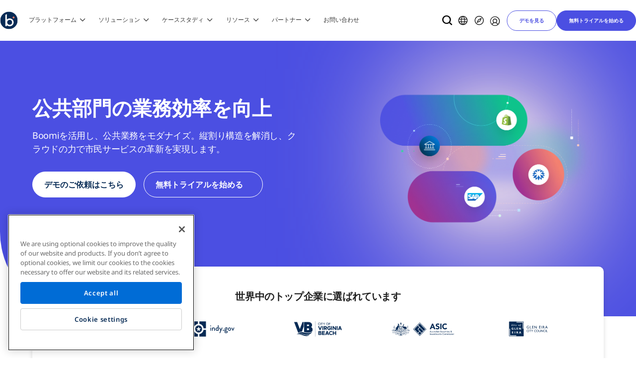

--- FILE ---
content_type: text/html; charset=UTF-8
request_url: https://boomi.com/ja/solutions/industries/public-sector/
body_size: 59002
content:
<!DOCTYPE html>
<html translate="no" lang="ja" class="no-js">

<head>
	<meta charset="UTF-8" /><script type="text/javascript">(window.NREUM||(NREUM={})).init={ajax:{deny_list:["bam.nr-data.net"]},feature_flags:["soft_nav"]};(window.NREUM||(NREUM={})).loader_config={licenseKey:"ad15d94312",applicationID:"26069099",browserID:"26069164"};;/*! For license information please see nr-loader-rum-1.308.0.min.js.LICENSE.txt */
(()=>{var e,t,r={163:(e,t,r)=>{"use strict";r.d(t,{j:()=>E});var n=r(384),i=r(1741);var a=r(2555);r(860).K7.genericEvents;const s="experimental.resources",o="register",c=e=>{if(!e||"string"!=typeof e)return!1;try{document.createDocumentFragment().querySelector(e)}catch{return!1}return!0};var d=r(2614),u=r(944),l=r(8122);const f="[data-nr-mask]",g=e=>(0,l.a)(e,(()=>{const e={feature_flags:[],experimental:{allow_registered_children:!1,resources:!1},mask_selector:"*",block_selector:"[data-nr-block]",mask_input_options:{color:!1,date:!1,"datetime-local":!1,email:!1,month:!1,number:!1,range:!1,search:!1,tel:!1,text:!1,time:!1,url:!1,week:!1,textarea:!1,select:!1,password:!0}};return{ajax:{deny_list:void 0,block_internal:!0,enabled:!0,autoStart:!0},api:{get allow_registered_children(){return e.feature_flags.includes(o)||e.experimental.allow_registered_children},set allow_registered_children(t){e.experimental.allow_registered_children=t},duplicate_registered_data:!1},browser_consent_mode:{enabled:!1},distributed_tracing:{enabled:void 0,exclude_newrelic_header:void 0,cors_use_newrelic_header:void 0,cors_use_tracecontext_headers:void 0,allowed_origins:void 0},get feature_flags(){return e.feature_flags},set feature_flags(t){e.feature_flags=t},generic_events:{enabled:!0,autoStart:!0},harvest:{interval:30},jserrors:{enabled:!0,autoStart:!0},logging:{enabled:!0,autoStart:!0},metrics:{enabled:!0,autoStart:!0},obfuscate:void 0,page_action:{enabled:!0},page_view_event:{enabled:!0,autoStart:!0},page_view_timing:{enabled:!0,autoStart:!0},performance:{capture_marks:!1,capture_measures:!1,capture_detail:!0,resources:{get enabled(){return e.feature_flags.includes(s)||e.experimental.resources},set enabled(t){e.experimental.resources=t},asset_types:[],first_party_domains:[],ignore_newrelic:!0}},privacy:{cookies_enabled:!0},proxy:{assets:void 0,beacon:void 0},session:{expiresMs:d.wk,inactiveMs:d.BB},session_replay:{autoStart:!0,enabled:!1,preload:!1,sampling_rate:10,error_sampling_rate:100,collect_fonts:!1,inline_images:!1,fix_stylesheets:!0,mask_all_inputs:!0,get mask_text_selector(){return e.mask_selector},set mask_text_selector(t){c(t)?e.mask_selector="".concat(t,",").concat(f):""===t||null===t?e.mask_selector=f:(0,u.R)(5,t)},get block_class(){return"nr-block"},get ignore_class(){return"nr-ignore"},get mask_text_class(){return"nr-mask"},get block_selector(){return e.block_selector},set block_selector(t){c(t)?e.block_selector+=",".concat(t):""!==t&&(0,u.R)(6,t)},get mask_input_options(){return e.mask_input_options},set mask_input_options(t){t&&"object"==typeof t?e.mask_input_options={...t,password:!0}:(0,u.R)(7,t)}},session_trace:{enabled:!0,autoStart:!0},soft_navigations:{enabled:!0,autoStart:!0},spa:{enabled:!0,autoStart:!0},ssl:void 0,user_actions:{enabled:!0,elementAttributes:["id","className","tagName","type"]}}})());var p=r(6154),m=r(9324);let h=0;const v={buildEnv:m.F3,distMethod:m.Xs,version:m.xv,originTime:p.WN},b={consented:!1},y={appMetadata:{},get consented(){return this.session?.state?.consent||b.consented},set consented(e){b.consented=e},customTransaction:void 0,denyList:void 0,disabled:!1,harvester:void 0,isolatedBacklog:!1,isRecording:!1,loaderType:void 0,maxBytes:3e4,obfuscator:void 0,onerror:void 0,ptid:void 0,releaseIds:{},session:void 0,timeKeeper:void 0,registeredEntities:[],jsAttributesMetadata:{bytes:0},get harvestCount(){return++h}},_=e=>{const t=(0,l.a)(e,y),r=Object.keys(v).reduce((e,t)=>(e[t]={value:v[t],writable:!1,configurable:!0,enumerable:!0},e),{});return Object.defineProperties(t,r)};var w=r(5701);const x=e=>{const t=e.startsWith("http");e+="/",r.p=t?e:"https://"+e};var R=r(7836),k=r(3241);const A={accountID:void 0,trustKey:void 0,agentID:void 0,licenseKey:void 0,applicationID:void 0,xpid:void 0},S=e=>(0,l.a)(e,A),T=new Set;function E(e,t={},r,s){let{init:o,info:c,loader_config:d,runtime:u={},exposed:l=!0}=t;if(!c){const e=(0,n.pV)();o=e.init,c=e.info,d=e.loader_config}e.init=g(o||{}),e.loader_config=S(d||{}),c.jsAttributes??={},p.bv&&(c.jsAttributes.isWorker=!0),e.info=(0,a.D)(c);const f=e.init,m=[c.beacon,c.errorBeacon];T.has(e.agentIdentifier)||(f.proxy.assets&&(x(f.proxy.assets),m.push(f.proxy.assets)),f.proxy.beacon&&m.push(f.proxy.beacon),e.beacons=[...m],function(e){const t=(0,n.pV)();Object.getOwnPropertyNames(i.W.prototype).forEach(r=>{const n=i.W.prototype[r];if("function"!=typeof n||"constructor"===n)return;let a=t[r];e[r]&&!1!==e.exposed&&"micro-agent"!==e.runtime?.loaderType&&(t[r]=(...t)=>{const n=e[r](...t);return a?a(...t):n})})}(e),(0,n.US)("activatedFeatures",w.B)),u.denyList=[...f.ajax.deny_list||[],...f.ajax.block_internal?m:[]],u.ptid=e.agentIdentifier,u.loaderType=r,e.runtime=_(u),T.has(e.agentIdentifier)||(e.ee=R.ee.get(e.agentIdentifier),e.exposed=l,(0,k.W)({agentIdentifier:e.agentIdentifier,drained:!!w.B?.[e.agentIdentifier],type:"lifecycle",name:"initialize",feature:void 0,data:e.config})),T.add(e.agentIdentifier)}},384:(e,t,r)=>{"use strict";r.d(t,{NT:()=>s,US:()=>u,Zm:()=>o,bQ:()=>d,dV:()=>c,pV:()=>l});var n=r(6154),i=r(1863),a=r(1910);const s={beacon:"bam.nr-data.net",errorBeacon:"bam.nr-data.net"};function o(){return n.gm.NREUM||(n.gm.NREUM={}),void 0===n.gm.newrelic&&(n.gm.newrelic=n.gm.NREUM),n.gm.NREUM}function c(){let e=o();return e.o||(e.o={ST:n.gm.setTimeout,SI:n.gm.setImmediate||n.gm.setInterval,CT:n.gm.clearTimeout,XHR:n.gm.XMLHttpRequest,REQ:n.gm.Request,EV:n.gm.Event,PR:n.gm.Promise,MO:n.gm.MutationObserver,FETCH:n.gm.fetch,WS:n.gm.WebSocket},(0,a.i)(...Object.values(e.o))),e}function d(e,t){let r=o();r.initializedAgents??={},t.initializedAt={ms:(0,i.t)(),date:new Date},r.initializedAgents[e]=t}function u(e,t){o()[e]=t}function l(){return function(){let e=o();const t=e.info||{};e.info={beacon:s.beacon,errorBeacon:s.errorBeacon,...t}}(),function(){let e=o();const t=e.init||{};e.init={...t}}(),c(),function(){let e=o();const t=e.loader_config||{};e.loader_config={...t}}(),o()}},782:(e,t,r)=>{"use strict";r.d(t,{T:()=>n});const n=r(860).K7.pageViewTiming},860:(e,t,r)=>{"use strict";r.d(t,{$J:()=>u,K7:()=>c,P3:()=>d,XX:()=>i,Yy:()=>o,df:()=>a,qY:()=>n,v4:()=>s});const n="events",i="jserrors",a="browser/blobs",s="rum",o="browser/logs",c={ajax:"ajax",genericEvents:"generic_events",jserrors:i,logging:"logging",metrics:"metrics",pageAction:"page_action",pageViewEvent:"page_view_event",pageViewTiming:"page_view_timing",sessionReplay:"session_replay",sessionTrace:"session_trace",softNav:"soft_navigations",spa:"spa"},d={[c.pageViewEvent]:1,[c.pageViewTiming]:2,[c.metrics]:3,[c.jserrors]:4,[c.spa]:5,[c.ajax]:6,[c.sessionTrace]:7,[c.softNav]:8,[c.sessionReplay]:9,[c.logging]:10,[c.genericEvents]:11},u={[c.pageViewEvent]:s,[c.pageViewTiming]:n,[c.ajax]:n,[c.spa]:n,[c.softNav]:n,[c.metrics]:i,[c.jserrors]:i,[c.sessionTrace]:a,[c.sessionReplay]:a,[c.logging]:o,[c.genericEvents]:"ins"}},944:(e,t,r)=>{"use strict";r.d(t,{R:()=>i});var n=r(3241);function i(e,t){"function"==typeof console.debug&&(console.debug("New Relic Warning: https://github.com/newrelic/newrelic-browser-agent/blob/main/docs/warning-codes.md#".concat(e),t),(0,n.W)({agentIdentifier:null,drained:null,type:"data",name:"warn",feature:"warn",data:{code:e,secondary:t}}))}},1687:(e,t,r)=>{"use strict";r.d(t,{Ak:()=>d,Ze:()=>f,x3:()=>u});var n=r(3241),i=r(7836),a=r(3606),s=r(860),o=r(2646);const c={};function d(e,t){const r={staged:!1,priority:s.P3[t]||0};l(e),c[e].get(t)||c[e].set(t,r)}function u(e,t){e&&c[e]&&(c[e].get(t)&&c[e].delete(t),p(e,t,!1),c[e].size&&g(e))}function l(e){if(!e)throw new Error("agentIdentifier required");c[e]||(c[e]=new Map)}function f(e="",t="feature",r=!1){if(l(e),!e||!c[e].get(t)||r)return p(e,t);c[e].get(t).staged=!0,g(e)}function g(e){const t=Array.from(c[e]);t.every(([e,t])=>t.staged)&&(t.sort((e,t)=>e[1].priority-t[1].priority),t.forEach(([t])=>{c[e].delete(t),p(e,t)}))}function p(e,t,r=!0){const s=e?i.ee.get(e):i.ee,c=a.i.handlers;if(!s.aborted&&s.backlog&&c){if((0,n.W)({agentIdentifier:e,type:"lifecycle",name:"drain",feature:t}),r){const e=s.backlog[t],r=c[t];if(r){for(let t=0;e&&t<e.length;++t)m(e[t],r);Object.entries(r).forEach(([e,t])=>{Object.values(t||{}).forEach(t=>{t[0]?.on&&t[0]?.context()instanceof o.y&&t[0].on(e,t[1])})})}}s.isolatedBacklog||delete c[t],s.backlog[t]=null,s.emit("drain-"+t,[])}}function m(e,t){var r=e[1];Object.values(t[r]||{}).forEach(t=>{var r=e[0];if(t[0]===r){var n=t[1],i=e[3],a=e[2];n.apply(i,a)}})}},1738:(e,t,r)=>{"use strict";r.d(t,{U:()=>g,Y:()=>f});var n=r(3241),i=r(9908),a=r(1863),s=r(944),o=r(5701),c=r(3969),d=r(8362),u=r(860),l=r(4261);function f(e,t,r,a){const f=a||r;!f||f[e]&&f[e]!==d.d.prototype[e]||(f[e]=function(){(0,i.p)(c.xV,["API/"+e+"/called"],void 0,u.K7.metrics,r.ee),(0,n.W)({agentIdentifier:r.agentIdentifier,drained:!!o.B?.[r.agentIdentifier],type:"data",name:"api",feature:l.Pl+e,data:{}});try{return t.apply(this,arguments)}catch(e){(0,s.R)(23,e)}})}function g(e,t,r,n,s){const o=e.info;null===r?delete o.jsAttributes[t]:o.jsAttributes[t]=r,(s||null===r)&&(0,i.p)(l.Pl+n,[(0,a.t)(),t,r],void 0,"session",e.ee)}},1741:(e,t,r)=>{"use strict";r.d(t,{W:()=>a});var n=r(944),i=r(4261);class a{#e(e,...t){if(this[e]!==a.prototype[e])return this[e](...t);(0,n.R)(35,e)}addPageAction(e,t){return this.#e(i.hG,e,t)}register(e){return this.#e(i.eY,e)}recordCustomEvent(e,t){return this.#e(i.fF,e,t)}setPageViewName(e,t){return this.#e(i.Fw,e,t)}setCustomAttribute(e,t,r){return this.#e(i.cD,e,t,r)}noticeError(e,t){return this.#e(i.o5,e,t)}setUserId(e,t=!1){return this.#e(i.Dl,e,t)}setApplicationVersion(e){return this.#e(i.nb,e)}setErrorHandler(e){return this.#e(i.bt,e)}addRelease(e,t){return this.#e(i.k6,e,t)}log(e,t){return this.#e(i.$9,e,t)}start(){return this.#e(i.d3)}finished(e){return this.#e(i.BL,e)}recordReplay(){return this.#e(i.CH)}pauseReplay(){return this.#e(i.Tb)}addToTrace(e){return this.#e(i.U2,e)}setCurrentRouteName(e){return this.#e(i.PA,e)}interaction(e){return this.#e(i.dT,e)}wrapLogger(e,t,r){return this.#e(i.Wb,e,t,r)}measure(e,t){return this.#e(i.V1,e,t)}consent(e){return this.#e(i.Pv,e)}}},1863:(e,t,r)=>{"use strict";function n(){return Math.floor(performance.now())}r.d(t,{t:()=>n})},1910:(e,t,r)=>{"use strict";r.d(t,{i:()=>a});var n=r(944);const i=new Map;function a(...e){return e.every(e=>{if(i.has(e))return i.get(e);const t="function"==typeof e?e.toString():"",r=t.includes("[native code]"),a=t.includes("nrWrapper");return r||a||(0,n.R)(64,e?.name||t),i.set(e,r),r})}},2555:(e,t,r)=>{"use strict";r.d(t,{D:()=>o,f:()=>s});var n=r(384),i=r(8122);const a={beacon:n.NT.beacon,errorBeacon:n.NT.errorBeacon,licenseKey:void 0,applicationID:void 0,sa:void 0,queueTime:void 0,applicationTime:void 0,ttGuid:void 0,user:void 0,account:void 0,product:void 0,extra:void 0,jsAttributes:{},userAttributes:void 0,atts:void 0,transactionName:void 0,tNamePlain:void 0};function s(e){try{return!!e.licenseKey&&!!e.errorBeacon&&!!e.applicationID}catch(e){return!1}}const o=e=>(0,i.a)(e,a)},2614:(e,t,r)=>{"use strict";r.d(t,{BB:()=>s,H3:()=>n,g:()=>d,iL:()=>c,tS:()=>o,uh:()=>i,wk:()=>a});const n="NRBA",i="SESSION",a=144e5,s=18e5,o={STARTED:"session-started",PAUSE:"session-pause",RESET:"session-reset",RESUME:"session-resume",UPDATE:"session-update"},c={SAME_TAB:"same-tab",CROSS_TAB:"cross-tab"},d={OFF:0,FULL:1,ERROR:2}},2646:(e,t,r)=>{"use strict";r.d(t,{y:()=>n});class n{constructor(e){this.contextId=e}}},2843:(e,t,r)=>{"use strict";r.d(t,{G:()=>a,u:()=>i});var n=r(3878);function i(e,t=!1,r,i){(0,n.DD)("visibilitychange",function(){if(t)return void("hidden"===document.visibilityState&&e());e(document.visibilityState)},r,i)}function a(e,t,r){(0,n.sp)("pagehide",e,t,r)}},3241:(e,t,r)=>{"use strict";r.d(t,{W:()=>a});var n=r(6154);const i="newrelic";function a(e={}){try{n.gm.dispatchEvent(new CustomEvent(i,{detail:e}))}catch(e){}}},3606:(e,t,r)=>{"use strict";r.d(t,{i:()=>a});var n=r(9908);a.on=s;var i=a.handlers={};function a(e,t,r,a){s(a||n.d,i,e,t,r)}function s(e,t,r,i,a){a||(a="feature"),e||(e=n.d);var s=t[a]=t[a]||{};(s[r]=s[r]||[]).push([e,i])}},3878:(e,t,r)=>{"use strict";function n(e,t){return{capture:e,passive:!1,signal:t}}function i(e,t,r=!1,i){window.addEventListener(e,t,n(r,i))}function a(e,t,r=!1,i){document.addEventListener(e,t,n(r,i))}r.d(t,{DD:()=>a,jT:()=>n,sp:()=>i})},3969:(e,t,r)=>{"use strict";r.d(t,{TZ:()=>n,XG:()=>o,rs:()=>i,xV:()=>s,z_:()=>a});const n=r(860).K7.metrics,i="sm",a="cm",s="storeSupportabilityMetrics",o="storeEventMetrics"},4234:(e,t,r)=>{"use strict";r.d(t,{W:()=>a});var n=r(7836),i=r(1687);class a{constructor(e,t){this.agentIdentifier=e,this.ee=n.ee.get(e),this.featureName=t,this.blocked=!1}deregisterDrain(){(0,i.x3)(this.agentIdentifier,this.featureName)}}},4261:(e,t,r)=>{"use strict";r.d(t,{$9:()=>d,BL:()=>o,CH:()=>g,Dl:()=>_,Fw:()=>y,PA:()=>h,Pl:()=>n,Pv:()=>k,Tb:()=>l,U2:()=>a,V1:()=>R,Wb:()=>x,bt:()=>b,cD:()=>v,d3:()=>w,dT:()=>c,eY:()=>p,fF:()=>f,hG:()=>i,k6:()=>s,nb:()=>m,o5:()=>u});const n="api-",i="addPageAction",a="addToTrace",s="addRelease",o="finished",c="interaction",d="log",u="noticeError",l="pauseReplay",f="recordCustomEvent",g="recordReplay",p="register",m="setApplicationVersion",h="setCurrentRouteName",v="setCustomAttribute",b="setErrorHandler",y="setPageViewName",_="setUserId",w="start",x="wrapLogger",R="measure",k="consent"},5289:(e,t,r)=>{"use strict";r.d(t,{GG:()=>s,Qr:()=>c,sB:()=>o});var n=r(3878),i=r(6389);function a(){return"undefined"==typeof document||"complete"===document.readyState}function s(e,t){if(a())return e();const r=(0,i.J)(e),s=setInterval(()=>{a()&&(clearInterval(s),r())},500);(0,n.sp)("load",r,t)}function o(e){if(a())return e();(0,n.DD)("DOMContentLoaded",e)}function c(e){if(a())return e();(0,n.sp)("popstate",e)}},5607:(e,t,r)=>{"use strict";r.d(t,{W:()=>n});const n=(0,r(9566).bz)()},5701:(e,t,r)=>{"use strict";r.d(t,{B:()=>a,t:()=>s});var n=r(3241);const i=new Set,a={};function s(e,t){const r=t.agentIdentifier;a[r]??={},e&&"object"==typeof e&&(i.has(r)||(t.ee.emit("rumresp",[e]),a[r]=e,i.add(r),(0,n.W)({agentIdentifier:r,loaded:!0,drained:!0,type:"lifecycle",name:"load",feature:void 0,data:e})))}},6154:(e,t,r)=>{"use strict";r.d(t,{OF:()=>c,RI:()=>i,WN:()=>u,bv:()=>a,eN:()=>l,gm:()=>s,mw:()=>o,sb:()=>d});var n=r(1863);const i="undefined"!=typeof window&&!!window.document,a="undefined"!=typeof WorkerGlobalScope&&("undefined"!=typeof self&&self instanceof WorkerGlobalScope&&self.navigator instanceof WorkerNavigator||"undefined"!=typeof globalThis&&globalThis instanceof WorkerGlobalScope&&globalThis.navigator instanceof WorkerNavigator),s=i?window:"undefined"!=typeof WorkerGlobalScope&&("undefined"!=typeof self&&self instanceof WorkerGlobalScope&&self||"undefined"!=typeof globalThis&&globalThis instanceof WorkerGlobalScope&&globalThis),o=Boolean("hidden"===s?.document?.visibilityState),c=/iPad|iPhone|iPod/.test(s.navigator?.userAgent),d=c&&"undefined"==typeof SharedWorker,u=((()=>{const e=s.navigator?.userAgent?.match(/Firefox[/\s](\d+\.\d+)/);Array.isArray(e)&&e.length>=2&&e[1]})(),Date.now()-(0,n.t)()),l=()=>"undefined"!=typeof PerformanceNavigationTiming&&s?.performance?.getEntriesByType("navigation")?.[0]?.responseStart},6389:(e,t,r)=>{"use strict";function n(e,t=500,r={}){const n=r?.leading||!1;let i;return(...r)=>{n&&void 0===i&&(e.apply(this,r),i=setTimeout(()=>{i=clearTimeout(i)},t)),n||(clearTimeout(i),i=setTimeout(()=>{e.apply(this,r)},t))}}function i(e){let t=!1;return(...r)=>{t||(t=!0,e.apply(this,r))}}r.d(t,{J:()=>i,s:()=>n})},6630:(e,t,r)=>{"use strict";r.d(t,{T:()=>n});const n=r(860).K7.pageViewEvent},7699:(e,t,r)=>{"use strict";r.d(t,{It:()=>a,KC:()=>o,No:()=>i,qh:()=>s});var n=r(860);const i=16e3,a=1e6,s="SESSION_ERROR",o={[n.K7.logging]:!0,[n.K7.genericEvents]:!1,[n.K7.jserrors]:!1,[n.K7.ajax]:!1}},7836:(e,t,r)=>{"use strict";r.d(t,{P:()=>o,ee:()=>c});var n=r(384),i=r(8990),a=r(2646),s=r(5607);const o="nr@context:".concat(s.W),c=function e(t,r){var n={},s={},u={},l=!1;try{l=16===r.length&&d.initializedAgents?.[r]?.runtime.isolatedBacklog}catch(e){}var f={on:p,addEventListener:p,removeEventListener:function(e,t){var r=n[e];if(!r)return;for(var i=0;i<r.length;i++)r[i]===t&&r.splice(i,1)},emit:function(e,r,n,i,a){!1!==a&&(a=!0);if(c.aborted&&!i)return;t&&a&&t.emit(e,r,n);var o=g(n);m(e).forEach(e=>{e.apply(o,r)});var d=v()[s[e]];d&&d.push([f,e,r,o]);return o},get:h,listeners:m,context:g,buffer:function(e,t){const r=v();if(t=t||"feature",f.aborted)return;Object.entries(e||{}).forEach(([e,n])=>{s[n]=t,t in r||(r[t]=[])})},abort:function(){f._aborted=!0,Object.keys(f.backlog).forEach(e=>{delete f.backlog[e]})},isBuffering:function(e){return!!v()[s[e]]},debugId:r,backlog:l?{}:t&&"object"==typeof t.backlog?t.backlog:{},isolatedBacklog:l};return Object.defineProperty(f,"aborted",{get:()=>{let e=f._aborted||!1;return e||(t&&(e=t.aborted),e)}}),f;function g(e){return e&&e instanceof a.y?e:e?(0,i.I)(e,o,()=>new a.y(o)):new a.y(o)}function p(e,t){n[e]=m(e).concat(t)}function m(e){return n[e]||[]}function h(t){return u[t]=u[t]||e(f,t)}function v(){return f.backlog}}(void 0,"globalEE"),d=(0,n.Zm)();d.ee||(d.ee=c)},8122:(e,t,r)=>{"use strict";r.d(t,{a:()=>i});var n=r(944);function i(e,t){try{if(!e||"object"!=typeof e)return(0,n.R)(3);if(!t||"object"!=typeof t)return(0,n.R)(4);const r=Object.create(Object.getPrototypeOf(t),Object.getOwnPropertyDescriptors(t)),a=0===Object.keys(r).length?e:r;for(let s in a)if(void 0!==e[s])try{if(null===e[s]){r[s]=null;continue}Array.isArray(e[s])&&Array.isArray(t[s])?r[s]=Array.from(new Set([...e[s],...t[s]])):"object"==typeof e[s]&&"object"==typeof t[s]?r[s]=i(e[s],t[s]):r[s]=e[s]}catch(e){r[s]||(0,n.R)(1,e)}return r}catch(e){(0,n.R)(2,e)}}},8362:(e,t,r)=>{"use strict";r.d(t,{d:()=>a});var n=r(9566),i=r(1741);class a extends i.W{agentIdentifier=(0,n.LA)(16)}},8374:(e,t,r)=>{r.nc=(()=>{try{return document?.currentScript?.nonce}catch(e){}return""})()},8990:(e,t,r)=>{"use strict";r.d(t,{I:()=>i});var n=Object.prototype.hasOwnProperty;function i(e,t,r){if(n.call(e,t))return e[t];var i=r();if(Object.defineProperty&&Object.keys)try{return Object.defineProperty(e,t,{value:i,writable:!0,enumerable:!1}),i}catch(e){}return e[t]=i,i}},9324:(e,t,r)=>{"use strict";r.d(t,{F3:()=>i,Xs:()=>a,xv:()=>n});const n="1.308.0",i="PROD",a="CDN"},9566:(e,t,r)=>{"use strict";r.d(t,{LA:()=>o,bz:()=>s});var n=r(6154);const i="xxxxxxxx-xxxx-4xxx-yxxx-xxxxxxxxxxxx";function a(e,t){return e?15&e[t]:16*Math.random()|0}function s(){const e=n.gm?.crypto||n.gm?.msCrypto;let t,r=0;return e&&e.getRandomValues&&(t=e.getRandomValues(new Uint8Array(30))),i.split("").map(e=>"x"===e?a(t,r++).toString(16):"y"===e?(3&a()|8).toString(16):e).join("")}function o(e){const t=n.gm?.crypto||n.gm?.msCrypto;let r,i=0;t&&t.getRandomValues&&(r=t.getRandomValues(new Uint8Array(e)));const s=[];for(var o=0;o<e;o++)s.push(a(r,i++).toString(16));return s.join("")}},9908:(e,t,r)=>{"use strict";r.d(t,{d:()=>n,p:()=>i});var n=r(7836).ee.get("handle");function i(e,t,r,i,a){a?(a.buffer([e],i),a.emit(e,t,r)):(n.buffer([e],i),n.emit(e,t,r))}}},n={};function i(e){var t=n[e];if(void 0!==t)return t.exports;var a=n[e]={exports:{}};return r[e](a,a.exports,i),a.exports}i.m=r,i.d=(e,t)=>{for(var r in t)i.o(t,r)&&!i.o(e,r)&&Object.defineProperty(e,r,{enumerable:!0,get:t[r]})},i.f={},i.e=e=>Promise.all(Object.keys(i.f).reduce((t,r)=>(i.f[r](e,t),t),[])),i.u=e=>"nr-rum-1.308.0.min.js",i.o=(e,t)=>Object.prototype.hasOwnProperty.call(e,t),e={},t="NRBA-1.308.0.PROD:",i.l=(r,n,a,s)=>{if(e[r])e[r].push(n);else{var o,c;if(void 0!==a)for(var d=document.getElementsByTagName("script"),u=0;u<d.length;u++){var l=d[u];if(l.getAttribute("src")==r||l.getAttribute("data-webpack")==t+a){o=l;break}}if(!o){c=!0;var f={296:"sha512-+MIMDsOcckGXa1EdWHqFNv7P+JUkd5kQwCBr3KE6uCvnsBNUrdSt4a/3/L4j4TxtnaMNjHpza2/erNQbpacJQA=="};(o=document.createElement("script")).charset="utf-8",i.nc&&o.setAttribute("nonce",i.nc),o.setAttribute("data-webpack",t+a),o.src=r,0!==o.src.indexOf(window.location.origin+"/")&&(o.crossOrigin="anonymous"),f[s]&&(o.integrity=f[s])}e[r]=[n];var g=(t,n)=>{o.onerror=o.onload=null,clearTimeout(p);var i=e[r];if(delete e[r],o.parentNode&&o.parentNode.removeChild(o),i&&i.forEach(e=>e(n)),t)return t(n)},p=setTimeout(g.bind(null,void 0,{type:"timeout",target:o}),12e4);o.onerror=g.bind(null,o.onerror),o.onload=g.bind(null,o.onload),c&&document.head.appendChild(o)}},i.r=e=>{"undefined"!=typeof Symbol&&Symbol.toStringTag&&Object.defineProperty(e,Symbol.toStringTag,{value:"Module"}),Object.defineProperty(e,"__esModule",{value:!0})},i.p="https://js-agent.newrelic.com/",(()=>{var e={374:0,840:0};i.f.j=(t,r)=>{var n=i.o(e,t)?e[t]:void 0;if(0!==n)if(n)r.push(n[2]);else{var a=new Promise((r,i)=>n=e[t]=[r,i]);r.push(n[2]=a);var s=i.p+i.u(t),o=new Error;i.l(s,r=>{if(i.o(e,t)&&(0!==(n=e[t])&&(e[t]=void 0),n)){var a=r&&("load"===r.type?"missing":r.type),s=r&&r.target&&r.target.src;o.message="Loading chunk "+t+" failed: ("+a+": "+s+")",o.name="ChunkLoadError",o.type=a,o.request=s,n[1](o)}},"chunk-"+t,t)}};var t=(t,r)=>{var n,a,[s,o,c]=r,d=0;if(s.some(t=>0!==e[t])){for(n in o)i.o(o,n)&&(i.m[n]=o[n]);if(c)c(i)}for(t&&t(r);d<s.length;d++)a=s[d],i.o(e,a)&&e[a]&&e[a][0](),e[a]=0},r=self["webpackChunk:NRBA-1.308.0.PROD"]=self["webpackChunk:NRBA-1.308.0.PROD"]||[];r.forEach(t.bind(null,0)),r.push=t.bind(null,r.push.bind(r))})(),(()=>{"use strict";i(8374);var e=i(8362),t=i(860);const r=Object.values(t.K7);var n=i(163);var a=i(9908),s=i(1863),o=i(4261),c=i(1738);var d=i(1687),u=i(4234),l=i(5289),f=i(6154),g=i(944),p=i(384);const m=e=>f.RI&&!0===e?.privacy.cookies_enabled;function h(e){return!!(0,p.dV)().o.MO&&m(e)&&!0===e?.session_trace.enabled}var v=i(6389),b=i(7699);class y extends u.W{constructor(e,t){super(e.agentIdentifier,t),this.agentRef=e,this.abortHandler=void 0,this.featAggregate=void 0,this.loadedSuccessfully=void 0,this.onAggregateImported=new Promise(e=>{this.loadedSuccessfully=e}),this.deferred=Promise.resolve(),!1===e.init[this.featureName].autoStart?this.deferred=new Promise((t,r)=>{this.ee.on("manual-start-all",(0,v.J)(()=>{(0,d.Ak)(e.agentIdentifier,this.featureName),t()}))}):(0,d.Ak)(e.agentIdentifier,t)}importAggregator(e,t,r={}){if(this.featAggregate)return;const n=async()=>{let n;await this.deferred;try{if(m(e.init)){const{setupAgentSession:t}=await i.e(296).then(i.bind(i,3305));n=t(e)}}catch(e){(0,g.R)(20,e),this.ee.emit("internal-error",[e]),(0,a.p)(b.qh,[e],void 0,this.featureName,this.ee)}try{if(!this.#t(this.featureName,n,e.init))return(0,d.Ze)(this.agentIdentifier,this.featureName),void this.loadedSuccessfully(!1);const{Aggregate:i}=await t();this.featAggregate=new i(e,r),e.runtime.harvester.initializedAggregates.push(this.featAggregate),this.loadedSuccessfully(!0)}catch(e){(0,g.R)(34,e),this.abortHandler?.(),(0,d.Ze)(this.agentIdentifier,this.featureName,!0),this.loadedSuccessfully(!1),this.ee&&this.ee.abort()}};f.RI?(0,l.GG)(()=>n(),!0):n()}#t(e,r,n){if(this.blocked)return!1;switch(e){case t.K7.sessionReplay:return h(n)&&!!r;case t.K7.sessionTrace:return!!r;default:return!0}}}var _=i(6630),w=i(2614),x=i(3241);class R extends y{static featureName=_.T;constructor(e){var t;super(e,_.T),this.setupInspectionEvents(e.agentIdentifier),t=e,(0,c.Y)(o.Fw,function(e,r){"string"==typeof e&&("/"!==e.charAt(0)&&(e="/"+e),t.runtime.customTransaction=(r||"http://custom.transaction")+e,(0,a.p)(o.Pl+o.Fw,[(0,s.t)()],void 0,void 0,t.ee))},t),this.importAggregator(e,()=>i.e(296).then(i.bind(i,3943)))}setupInspectionEvents(e){const t=(t,r)=>{t&&(0,x.W)({agentIdentifier:e,timeStamp:t.timeStamp,loaded:"complete"===t.target.readyState,type:"window",name:r,data:t.target.location+""})};(0,l.sB)(e=>{t(e,"DOMContentLoaded")}),(0,l.GG)(e=>{t(e,"load")}),(0,l.Qr)(e=>{t(e,"navigate")}),this.ee.on(w.tS.UPDATE,(t,r)=>{(0,x.W)({agentIdentifier:e,type:"lifecycle",name:"session",data:r})})}}class k extends e.d{constructor(e){var t;(super(),f.gm)?(this.features={},(0,p.bQ)(this.agentIdentifier,this),this.desiredFeatures=new Set(e.features||[]),this.desiredFeatures.add(R),(0,n.j)(this,e,e.loaderType||"agent"),t=this,(0,c.Y)(o.cD,function(e,r,n=!1){if("string"==typeof e){if(["string","number","boolean"].includes(typeof r)||null===r)return(0,c.U)(t,e,r,o.cD,n);(0,g.R)(40,typeof r)}else(0,g.R)(39,typeof e)},t),function(e){(0,c.Y)(o.Dl,function(t,r=!1){if("string"!=typeof t&&null!==t)return void(0,g.R)(41,typeof t);const n=e.info.jsAttributes["enduser.id"];r&&null!=n&&n!==t?(0,a.p)(o.Pl+"setUserIdAndResetSession",[t],void 0,"session",e.ee):(0,c.U)(e,"enduser.id",t,o.Dl,!0)},e)}(this),function(e){(0,c.Y)(o.nb,function(t){if("string"==typeof t||null===t)return(0,c.U)(e,"application.version",t,o.nb,!1);(0,g.R)(42,typeof t)},e)}(this),function(e){(0,c.Y)(o.d3,function(){e.ee.emit("manual-start-all")},e)}(this),function(e){(0,c.Y)(o.Pv,function(t=!0){if("boolean"==typeof t){if((0,a.p)(o.Pl+o.Pv,[t],void 0,"session",e.ee),e.runtime.consented=t,t){const t=e.features.page_view_event;t.onAggregateImported.then(e=>{const r=t.featAggregate;e&&!r.sentRum&&r.sendRum()})}}else(0,g.R)(65,typeof t)},e)}(this),this.run()):(0,g.R)(21)}get config(){return{info:this.info,init:this.init,loader_config:this.loader_config,runtime:this.runtime}}get api(){return this}run(){try{const e=function(e){const t={};return r.forEach(r=>{t[r]=!!e[r]?.enabled}),t}(this.init),n=[...this.desiredFeatures];n.sort((e,r)=>t.P3[e.featureName]-t.P3[r.featureName]),n.forEach(r=>{if(!e[r.featureName]&&r.featureName!==t.K7.pageViewEvent)return;if(r.featureName===t.K7.spa)return void(0,g.R)(67);const n=function(e){switch(e){case t.K7.ajax:return[t.K7.jserrors];case t.K7.sessionTrace:return[t.K7.ajax,t.K7.pageViewEvent];case t.K7.sessionReplay:return[t.K7.sessionTrace];case t.K7.pageViewTiming:return[t.K7.pageViewEvent];default:return[]}}(r.featureName).filter(e=>!(e in this.features));n.length>0&&(0,g.R)(36,{targetFeature:r.featureName,missingDependencies:n}),this.features[r.featureName]=new r(this)})}catch(e){(0,g.R)(22,e);for(const e in this.features)this.features[e].abortHandler?.();const t=(0,p.Zm)();delete t.initializedAgents[this.agentIdentifier]?.features,delete this.sharedAggregator;return t.ee.get(this.agentIdentifier).abort(),!1}}}var A=i(2843),S=i(782);class T extends y{static featureName=S.T;constructor(e){super(e,S.T),f.RI&&((0,A.u)(()=>(0,a.p)("docHidden",[(0,s.t)()],void 0,S.T,this.ee),!0),(0,A.G)(()=>(0,a.p)("winPagehide",[(0,s.t)()],void 0,S.T,this.ee)),this.importAggregator(e,()=>i.e(296).then(i.bind(i,2117))))}}var E=i(3969);class I extends y{static featureName=E.TZ;constructor(e){super(e,E.TZ),f.RI&&document.addEventListener("securitypolicyviolation",e=>{(0,a.p)(E.xV,["Generic/CSPViolation/Detected"],void 0,this.featureName,this.ee)}),this.importAggregator(e,()=>i.e(296).then(i.bind(i,9623)))}}new k({features:[R,T,I],loaderType:"lite"})})()})();</script>
	<meta name="viewport" content="width=device-width, initial-scale=1.0">
	<!-- <meta name="theme-color" content="#7b0a2e"/> -->
	<link rel="profile" href="http://gmpg.org/xfn/11" />
	<link rel="pingback" href="https://boomi.com/xmlrpc.php" />
	<meta name='robots' content='index, follow, max-image-preview:large, max-snippet:-1, max-video-preview:-1' />
	<style>img:is([sizes="auto" i], [sizes^="auto," i]) { contain-intrinsic-size: 3000px 1500px }</style>
	<link rel="preconnect" href="https://boomi.com/wp-content/themes/boomi" crossorigin>
<link rel="preload" href="https://boomi.com/wp-content/themes/boomi/assets/NotoSans-Regular.woff2" as="font" type="font/woff2" crossorigin="anonymous">
<link rel="preload" href="https://boomi.com/wp-content/themes/boomi/assets/Poppins-Regular.woff2" as="font" type="font/woff2" crossorigin="anonymous">
<link rel="preload" href="https://boomi.com/wp-content/themes/boomi/assets/NotoSans-Bold.woff2" as="font" type="font/woff2" crossorigin="anonymous">
<link rel="preload" href="https://boomi.com/wp-content/themes/boomi/assets/Poppins-Bold.woff2" as="font" type="font/woff2" crossorigin="anonymous">
<link rel="preload" href="https://boomi.com/wp-content/themes/boomi/assets/NotoSans-SemiBold.woff2" as="font" type="font/woff2" crossorigin="anonymous">
<link rel="preload" href="https://boomi.com/wp-content/themes/boomi/assets/Poppins-SemiBold.woff2" as="font" type="font/woff2" crossorigin="anonymous">

	<!-- This site is optimized with the Yoast SEO Premium plugin v26.2 (Yoast SEO v26.5) - https://yoast.com/wordpress/plugins/seo/ -->
	<title>Public Sector | Boomi</title>
	<meta name="description" content="Learn how Boomi integration solutions help public sector orgs accelerate their digital transformation journey with data-driven, scalable, integration solutions." />
	<link rel="canonical" href="https://boomi.com/ja/solutions/industries/public-sector/" />
	<meta property="og:locale" content="ja" />
	<meta property="og:type" content="article" />
	<meta property="og:title" content="Public Sector | Boomi" />
	<meta property="og:description" content="Learn how Boomi integration solutions help public sector orgs accelerate their digital transformation journey with data-driven, scalable, integration solutions." />
	<meta property="og:url" content="https://boomi.com/ja/solutions/industries/public-sector/" />
	<meta property="og:site_name" content="Boomi" />
	<meta property="article:publisher" content="https://www.facebook.com/Boomi.Official" />
	<meta property="article:modified_time" content="2025-10-09T14:27:58+00:00" />
	<meta property="og:image" content="https://boomi.com/wp-content/uploads/Boomi-brand-video-thumbnail.jpg" />
	<meta property="og:image:width" content="1920" />
	<meta property="og:image:height" content="1080" />
	<meta property="og:image:type" content="image/jpeg" />
	<meta name="twitter:card" content="summary_large_image" />
	<meta name="twitter:site" content="@boomi" />
	<script type="application/ld+json" class="yoast-schema-graph">{"@context":"https:\/\/schema.org","@graph":[{"@type":"WebPage","@id":"https:\/\/boomi.com\/solutions\/industries\/public-sector\/","url":"https:\/\/boomi.com\/solutions\/industries\/public-sector\/","name":"Public Sector | Boomi","isPartOf":{"@id":"https:\/\/boomi.com\/#website"},"datePublished":"2024-08-13T20:55:41+00:00","dateModified":"2025-10-09T14:27:58+00:00","description":"Learn how Boomi integration solutions help public sector orgs accelerate their digital transformation journey with data-driven, scalable, integration solutions.","breadcrumb":{"@id":"https:\/\/boomi.com\/solutions\/industries\/public-sector\/#breadcrumb"},"inLanguage":"en-US","potentialAction":[{"@type":"ReadAction","target":["https:\/\/boomi.com\/solutions\/industries\/public-sector\/"]}]},{"@type":"BreadcrumbList","@id":"https:\/\/boomi.com\/solutions\/industries\/public-sector\/#breadcrumb","itemListElement":[{"@type":"ListItem","position":1,"name":"\u30bd\u30ea\u30e5\u30fc\u30b7\u30e7\u30f3","item":"https:\/\/boomi.com\/solutions\/"},{"@type":"ListItem","position":2,"name":"\u696d\u754c","item":"https:\/\/boomi.com\/solutions\/industries\/"},{"@type":"ListItem","position":3,"name":"\u516c\u5171\u90e8\u9580"}]},{"@type":"WebSite","@id":"https:\/\/boomi.com\/#website","url":"https:\/\/boomi.com\/","name":"Boomi","description":"The #1 Modern iPaaS for AI Activation","publisher":{"@id":"https:\/\/boomi.com\/#organization"},"potentialAction":[{"@type":"SearchAction","target":{"@type":"EntryPoint","urlTemplate":"https:\/\/boomi.com\/?s={search_term_string}"},"query-input":{"@type":"PropertyValueSpecification","valueRequired":true,"valueName":"search_term_string"}}],"inLanguage":"en-US"},{"@type":"Organization","@id":"https:\/\/boomi.com\/#organization","name":"Boomi","url":"https:\/\/boomi.com\/","logo":{"@type":"ImageObject","inLanguage":"en-US","@id":"https:\/\/boomi.com\/#\/schema\/logo\/image\/","url":"","contentUrl":"","caption":"Boomi"},"image":{"@id":"https:\/\/boomi.com\/#\/schema\/logo\/image\/"},"sameAs":["https:\/\/www.facebook.com\/Boomi.Official","https:\/\/x.com\/boomi","https:\/\/www.linkedin.com\/company\/boomi-inc","https:\/\/www.youtube.com\/c\/BoomiOfficial","https:\/\/www.instagram.com\/_boomiofficial\/"],"description":"Boomi\u306f\u3001\u9ad8\u5ea6\u306a\u9023\u643a\u3068\u81ea\u52d5\u5316\u306e\u5206\u91ce\u3092\u30ea\u30fc\u30c9\u3059\u308b\u4f01\u696d\u3068\u3057\u3066\u3001\u4e16\u754c\u4e2d\u306e\u7d44\u7e54\u304c\u91cd\u8981\u306a\u696d\u52d9\u30d7\u30ed\u30bb\u30b9\u3092\u52b9\u7387\u5316\u3057\u3001\u3088\u308a\u8fc5\u901f\u306b\u6210\u679c\u3092\u4e0a\u3052\u3089\u308c\u308b\u3088\u3046\u652f\u63f4\u3057\u3066\u3044\u307e\u3059\u3002\u9ad8\u5ea6\u306aAI\u6a5f\u80fd\u3092\u6d3b\u7528\u3059\u308bBoomi Enterprise Platform\u306f\u3001API \u7ba1\u7406\u3001\u30b7\u30b9\u30c6\u30e0\u9023\u643a\u3001\u30c7\u30fc\u30bf\u7ba1\u7406\u3001AI\u306e\u5168\u4f53\u9023\u643a\u30921\u3064\u306e\u9023\u643a\u30bd\u30ea\u30e5\u30fc\u30b7\u30e7\u30f3\u3068\u3057\u3066\u63d0\u4f9b\u3057\u3001\u3042\u3089\u3086\u308b\u30b7\u30b9\u30c6\u30e0\u3092\u30b7\u30fc\u30e0\u30ec\u30b9\u306b\u3064\u306a\u304e\u3001\u30c7\u30fc\u30bf\u30d5\u30ed\u30fc\u306e\u7ba1\u7406\u3092\u6700\u9069\u5316\u3057\u307e\u3059\u3002","legalName":"Boomi, LP"}]}</script>
	<!-- / Yoast SEO Premium plugin. -->


<style id='filebird-block-filebird-gallery-style-inline-css'>
ul.filebird-block-filebird-gallery{margin:auto!important;padding:0!important;width:100%}ul.filebird-block-filebird-gallery.layout-grid{display:grid;grid-gap:20px;align-items:stretch;grid-template-columns:repeat(var(--columns),1fr);justify-items:stretch}ul.filebird-block-filebird-gallery.layout-grid li img{border:1px solid #ccc;box-shadow:2px 2px 6px 0 rgba(0,0,0,.3);height:100%;max-width:100%;-o-object-fit:cover;object-fit:cover;width:100%}ul.filebird-block-filebird-gallery.layout-masonry{-moz-column-count:var(--columns);-moz-column-gap:var(--space);column-gap:var(--space);-moz-column-width:var(--min-width);columns:var(--min-width) var(--columns);display:block;overflow:auto}ul.filebird-block-filebird-gallery.layout-masonry li{margin-bottom:var(--space)}ul.filebird-block-filebird-gallery li{list-style:none}ul.filebird-block-filebird-gallery li figure{height:100%;margin:0;padding:0;position:relative;width:100%}ul.filebird-block-filebird-gallery li figure figcaption{background:linear-gradient(0deg,rgba(0,0,0,.7),rgba(0,0,0,.3) 70%,transparent);bottom:0;box-sizing:border-box;color:#fff;font-size:.8em;margin:0;max-height:100%;overflow:auto;padding:3em .77em .7em;position:absolute;text-align:center;width:100%;z-index:2}ul.filebird-block-filebird-gallery li figure figcaption a{color:inherit}.fb-block-hover-animation-zoomIn figure{overflow:hidden}.fb-block-hover-animation-zoomIn figure img{transform:scale(1);transition:.3s ease-in-out}.fb-block-hover-animation-zoomIn figure:hover img{transform:scale(1.3)}.fb-block-hover-animation-shine figure{overflow:hidden;position:relative}.fb-block-hover-animation-shine figure:before{background:linear-gradient(90deg,hsla(0,0%,100%,0) 0,hsla(0,0%,100%,.3));content:"";display:block;height:100%;left:-75%;position:absolute;top:0;transform:skewX(-25deg);width:50%;z-index:2}.fb-block-hover-animation-shine figure:hover:before{animation:shine .75s}@keyframes shine{to{left:125%}}.fb-block-hover-animation-opacity figure{overflow:hidden}.fb-block-hover-animation-opacity figure img{opacity:1;transition:.3s ease-in-out}.fb-block-hover-animation-opacity figure:hover img{opacity:.5}.fb-block-hover-animation-grayscale figure img{filter:grayscale(100%);transition:.3s ease-in-out}.fb-block-hover-animation-grayscale figure:hover img{filter:grayscale(0)}

</style>
<style id='global-styles-inline-css'>
:root{--wp--preset--aspect-ratio--square: 1;--wp--preset--aspect-ratio--4-3: 4/3;--wp--preset--aspect-ratio--3-4: 3/4;--wp--preset--aspect-ratio--3-2: 3/2;--wp--preset--aspect-ratio--2-3: 2/3;--wp--preset--aspect-ratio--16-9: 16/9;--wp--preset--aspect-ratio--9-16: 9/16;--wp--preset--color--black: #000000;--wp--preset--color--cyan-bluish-gray: #abb8c3;--wp--preset--color--white: #ffffff;--wp--preset--color--pale-pink: #f78da7;--wp--preset--color--vivid-red: #cf2e2e;--wp--preset--color--luminous-vivid-orange: #ff6900;--wp--preset--color--luminous-vivid-amber: #fcb900;--wp--preset--color--light-green-cyan: #7bdcb5;--wp--preset--color--vivid-green-cyan: #00d084;--wp--preset--color--pale-cyan-blue: #8ed1fc;--wp--preset--color--vivid-cyan-blue: #0693e3;--wp--preset--color--vivid-purple: #9b51e0;--wp--preset--gradient--vivid-cyan-blue-to-vivid-purple: linear-gradient(135deg,rgba(6,147,227,1) 0%,rgb(155,81,224) 100%);--wp--preset--gradient--light-green-cyan-to-vivid-green-cyan: linear-gradient(135deg,rgb(122,220,180) 0%,rgb(0,208,130) 100%);--wp--preset--gradient--luminous-vivid-amber-to-luminous-vivid-orange: linear-gradient(135deg,rgba(252,185,0,1) 0%,rgba(255,105,0,1) 100%);--wp--preset--gradient--luminous-vivid-orange-to-vivid-red: linear-gradient(135deg,rgba(255,105,0,1) 0%,rgb(207,46,46) 100%);--wp--preset--gradient--very-light-gray-to-cyan-bluish-gray: linear-gradient(135deg,rgb(238,238,238) 0%,rgb(169,184,195) 100%);--wp--preset--gradient--cool-to-warm-spectrum: linear-gradient(135deg,rgb(74,234,220) 0%,rgb(151,120,209) 20%,rgb(207,42,186) 40%,rgb(238,44,130) 60%,rgb(251,105,98) 80%,rgb(254,248,76) 100%);--wp--preset--gradient--blush-light-purple: linear-gradient(135deg,rgb(255,206,236) 0%,rgb(152,150,240) 100%);--wp--preset--gradient--blush-bordeaux: linear-gradient(135deg,rgb(254,205,165) 0%,rgb(254,45,45) 50%,rgb(107,0,62) 100%);--wp--preset--gradient--luminous-dusk: linear-gradient(135deg,rgb(255,203,112) 0%,rgb(199,81,192) 50%,rgb(65,88,208) 100%);--wp--preset--gradient--pale-ocean: linear-gradient(135deg,rgb(255,245,203) 0%,rgb(182,227,212) 50%,rgb(51,167,181) 100%);--wp--preset--gradient--electric-grass: linear-gradient(135deg,rgb(202,248,128) 0%,rgb(113,206,126) 100%);--wp--preset--gradient--midnight: linear-gradient(135deg,rgb(2,3,129) 0%,rgb(40,116,252) 100%);--wp--preset--font-size--small: 13px;--wp--preset--font-size--medium: 20px;--wp--preset--font-size--large: 36px;--wp--preset--font-size--x-large: 42px;--wp--preset--spacing--20: 0.44rem;--wp--preset--spacing--30: 0.67rem;--wp--preset--spacing--40: 1rem;--wp--preset--spacing--50: 1.5rem;--wp--preset--spacing--60: 2.25rem;--wp--preset--spacing--70: 3.38rem;--wp--preset--spacing--80: 5.06rem;--wp--preset--shadow--natural: 6px 6px 9px rgba(0, 0, 0, 0.2);--wp--preset--shadow--deep: 12px 12px 50px rgba(0, 0, 0, 0.4);--wp--preset--shadow--sharp: 6px 6px 0px rgba(0, 0, 0, 0.2);--wp--preset--shadow--outlined: 6px 6px 0px -3px rgba(255, 255, 255, 1), 6px 6px rgba(0, 0, 0, 1);--wp--preset--shadow--crisp: 6px 6px 0px rgba(0, 0, 0, 1);}:where(.is-layout-flex){gap: 0.5em;}:where(.is-layout-grid){gap: 0.5em;}body .is-layout-flex{display: flex;}.is-layout-flex{flex-wrap: wrap;align-items: center;}.is-layout-flex > :is(*, div){margin: 0;}body .is-layout-grid{display: grid;}.is-layout-grid > :is(*, div){margin: 0;}:where(.wp-block-columns.is-layout-flex){gap: 2em;}:where(.wp-block-columns.is-layout-grid){gap: 2em;}:where(.wp-block-post-template.is-layout-flex){gap: 1.25em;}:where(.wp-block-post-template.is-layout-grid){gap: 1.25em;}.has-black-color{color: var(--wp--preset--color--black) !important;}.has-cyan-bluish-gray-color{color: var(--wp--preset--color--cyan-bluish-gray) !important;}.has-white-color{color: var(--wp--preset--color--white) !important;}.has-pale-pink-color{color: var(--wp--preset--color--pale-pink) !important;}.has-vivid-red-color{color: var(--wp--preset--color--vivid-red) !important;}.has-luminous-vivid-orange-color{color: var(--wp--preset--color--luminous-vivid-orange) !important;}.has-luminous-vivid-amber-color{color: var(--wp--preset--color--luminous-vivid-amber) !important;}.has-light-green-cyan-color{color: var(--wp--preset--color--light-green-cyan) !important;}.has-vivid-green-cyan-color{color: var(--wp--preset--color--vivid-green-cyan) !important;}.has-pale-cyan-blue-color{color: var(--wp--preset--color--pale-cyan-blue) !important;}.has-vivid-cyan-blue-color{color: var(--wp--preset--color--vivid-cyan-blue) !important;}.has-vivid-purple-color{color: var(--wp--preset--color--vivid-purple) !important;}.has-black-background-color{background-color: var(--wp--preset--color--black) !important;}.has-cyan-bluish-gray-background-color{background-color: var(--wp--preset--color--cyan-bluish-gray) !important;}.has-white-background-color{background-color: var(--wp--preset--color--white) !important;}.has-pale-pink-background-color{background-color: var(--wp--preset--color--pale-pink) !important;}.has-vivid-red-background-color{background-color: var(--wp--preset--color--vivid-red) !important;}.has-luminous-vivid-orange-background-color{background-color: var(--wp--preset--color--luminous-vivid-orange) !important;}.has-luminous-vivid-amber-background-color{background-color: var(--wp--preset--color--luminous-vivid-amber) !important;}.has-light-green-cyan-background-color{background-color: var(--wp--preset--color--light-green-cyan) !important;}.has-vivid-green-cyan-background-color{background-color: var(--wp--preset--color--vivid-green-cyan) !important;}.has-pale-cyan-blue-background-color{background-color: var(--wp--preset--color--pale-cyan-blue) !important;}.has-vivid-cyan-blue-background-color{background-color: var(--wp--preset--color--vivid-cyan-blue) !important;}.has-vivid-purple-background-color{background-color: var(--wp--preset--color--vivid-purple) !important;}.has-black-border-color{border-color: var(--wp--preset--color--black) !important;}.has-cyan-bluish-gray-border-color{border-color: var(--wp--preset--color--cyan-bluish-gray) !important;}.has-white-border-color{border-color: var(--wp--preset--color--white) !important;}.has-pale-pink-border-color{border-color: var(--wp--preset--color--pale-pink) !important;}.has-vivid-red-border-color{border-color: var(--wp--preset--color--vivid-red) !important;}.has-luminous-vivid-orange-border-color{border-color: var(--wp--preset--color--luminous-vivid-orange) !important;}.has-luminous-vivid-amber-border-color{border-color: var(--wp--preset--color--luminous-vivid-amber) !important;}.has-light-green-cyan-border-color{border-color: var(--wp--preset--color--light-green-cyan) !important;}.has-vivid-green-cyan-border-color{border-color: var(--wp--preset--color--vivid-green-cyan) !important;}.has-pale-cyan-blue-border-color{border-color: var(--wp--preset--color--pale-cyan-blue) !important;}.has-vivid-cyan-blue-border-color{border-color: var(--wp--preset--color--vivid-cyan-blue) !important;}.has-vivid-purple-border-color{border-color: var(--wp--preset--color--vivid-purple) !important;}.has-vivid-cyan-blue-to-vivid-purple-gradient-background{background: var(--wp--preset--gradient--vivid-cyan-blue-to-vivid-purple) !important;}.has-light-green-cyan-to-vivid-green-cyan-gradient-background{background: var(--wp--preset--gradient--light-green-cyan-to-vivid-green-cyan) !important;}.has-luminous-vivid-amber-to-luminous-vivid-orange-gradient-background{background: var(--wp--preset--gradient--luminous-vivid-amber-to-luminous-vivid-orange) !important;}.has-luminous-vivid-orange-to-vivid-red-gradient-background{background: var(--wp--preset--gradient--luminous-vivid-orange-to-vivid-red) !important;}.has-very-light-gray-to-cyan-bluish-gray-gradient-background{background: var(--wp--preset--gradient--very-light-gray-to-cyan-bluish-gray) !important;}.has-cool-to-warm-spectrum-gradient-background{background: var(--wp--preset--gradient--cool-to-warm-spectrum) !important;}.has-blush-light-purple-gradient-background{background: var(--wp--preset--gradient--blush-light-purple) !important;}.has-blush-bordeaux-gradient-background{background: var(--wp--preset--gradient--blush-bordeaux) !important;}.has-luminous-dusk-gradient-background{background: var(--wp--preset--gradient--luminous-dusk) !important;}.has-pale-ocean-gradient-background{background: var(--wp--preset--gradient--pale-ocean) !important;}.has-electric-grass-gradient-background{background: var(--wp--preset--gradient--electric-grass) !important;}.has-midnight-gradient-background{background: var(--wp--preset--gradient--midnight) !important;}.has-small-font-size{font-size: var(--wp--preset--font-size--small) !important;}.has-medium-font-size{font-size: var(--wp--preset--font-size--medium) !important;}.has-large-font-size{font-size: var(--wp--preset--font-size--large) !important;}.has-x-large-font-size{font-size: var(--wp--preset--font-size--x-large) !important;}
:where(.wp-block-post-template.is-layout-flex){gap: 1.25em;}:where(.wp-block-post-template.is-layout-grid){gap: 1.25em;}
:where(.wp-block-columns.is-layout-flex){gap: 2em;}:where(.wp-block-columns.is-layout-grid){gap: 2em;}
:root :where(.wp-block-pullquote){font-size: 1.5em;line-height: 1.6;}
</style>
<link rel='stylesheet' id='boomi-cms-style-css' href='https://boomi.com/wp-content/plugins/boomi-cms/assets/css/boomi.css?ver=6.7.0' media='all' />
<link rel='stylesheet' id='weglot-css-css' href='https://boomi.com/wp-content/plugins/weglot/dist/css/front-css.css?ver=5.2' media='all' />
<style id="weglot-custom-style">.country-selector.weglot-dropdown a,
.country-selector.weglot-dropdown span {
	height: 37px;
	line-height: 36px;
	font-size: 14px;
	width: 100%;
	-webkit-box-sizing: border-box;
	box-sizing: border-box;
	font-weight: normal;
	display: flex;
	align-items: center;
	padding: .25rem .32rem !important;
	margin: 0 .32rem !important;

}

span.wglanguage-name:before {
	content: \\\\\\\\\\\\\\\\\\\\\\\\\\\\\\\\\\\\\\\\\\\\\\\\\\\\\\\\\\\\\\\"o\\\\\\\\\\\\\\\\\\\\\\\\\\\\\\\\\\\\\\\\\\\\\\\\\\\\\\\\\\\\\\\";
	font-family: boomi !important;
	font-style: normal !important;
	font-weight: 400 !important;
	font-variant: normal !important;
	text-transform: none !important;
	line-height: 1;
	-webkit-font-smoothing: antialiased;
	margin-right: 3px;
	font-size: 1.07rem;
}

label.wgcurrent.wg-li.weglot-lang {
	border: none;
}

label.wgcurrent.wg-li.weglot-lang:after {
	display: none;
}

.country-selector.weglot-dropdown input:checked ~ ul {
    box-shadow: 0 .75rem 2rem rgba(0, 0, 0, .1);
    border-radius: 0 0 0.5rem .5rem;
    padding: .75rem;
    border-top: none;
}</style><link rel='stylesheet' id='new-flag-css-css' href='https://boomi.com/wp-content/plugins/weglot/dist/css/new-flags.css?ver=5.2' media='all' />
<link rel='stylesheet' id='boomi-theme-wp-style-css' href='https://boomi.com/wp-content/themes/boomi/style.css?ver=3.0.4' media='all' />
<link rel='stylesheet' id='boomi-theme-global-settings-style-css' href='https://boomi.com/wp-content/themes/boomi/assets/global-settings.css?ver=3.0.4' media='all' />
<link rel='stylesheet' id='boomi-theme-style-css' href='https://boomi.com/wp-content/themes/boomi/assets/css/style.min.css?ver=3.0.4' media='all' />
<link rel='stylesheet' id='boomi-theme-page-settings-style-css' href='https://boomi.com/wp-content/themes/boomi/assets/css/page-settings.min.css?ver=3.0.4' media='all' />
<script src="https://boomi.com/wp-content/plugins/weglot/dist/front-js.js?ver=5.2" id="wp-weglot-js-js"></script>
<script src="https://boomi.com/wp-includes/js/jquery/jquery.min.js?ver=3.7.1" id="jquery-core-js"></script>
<link rel="https://api.w.org/" href="https://boomi.com/wp-json/" /><link rel="alternate" title="JSON" type="application/json" href="https://boomi.com/wp-json/wp/v2/pages/1462" /><link rel="EditURI" type="application/rsd+xml" title="RSD" href="https://boomi.com/xmlrpc.php?rsd" />
<meta name="generator" content="WordPress 6.8.3" />
<link rel='shortlink' href='https://boomi.com/?p=1462' />
<link rel="alternate" title="oEmbed (JSON)" type="application/json+oembed" href="https://boomi.com/wp-json/oembed/1.0/embed?url=https%3A%2F%2Fboomi.com%2Fsolutions%2Findustries%2Fpublic-sector%2F" />
<link rel="alternate" title="oEmbed (XML)" type="text/xml+oembed" href="https://boomi.com/wp-json/oembed/1.0/embed?url=https%3A%2F%2Fboomi.com%2Fsolutions%2Findustries%2Fpublic-sector%2F&#038;format=xml" />

<meta name="google" content="notranslate"/>
<link rel="alternate" href="https://boomi.com/solutions/industries/public-sector/" hreflang="en"/>
<link rel="alternate" href="https://boomi.com/de/solutions/industries/public-sector/" hreflang="de"/>
<link rel="alternate" href="https://boomi.com/fr/solutions/industries/public-sector/" hreflang="fr"/>
<link rel="alternate" href="https://boomi.com/it/solutions/industries/public-sector/" hreflang="it"/>
<link rel="alternate" href="https://boomi.com/ja/solutions/industries/public-sector/" hreflang="ja"/>
<script type="application/json" id="weglot-data">{"website":"https:\/\/boomi.com\/","uid":"f5edbc867c","project_slug":"boomi","language_from":"en","language_from_custom_flag":null,"language_from_custom_name":null,"excluded_paths":[{"type":"CONTAIN","value":"\/blog-categories\/","language_button_displayed":false,"exclusion_behavior":"REDIRECT","excluded_languages":[],"regex":"\/blog\\-categories\/"},{"type":"START_WITH","value":"\/wp-json\/wp\/v2\/","language_button_displayed":false,"exclusion_behavior":"NOT_TRANSLATED","excluded_languages":[],"regex":"^\/wp\\-json\/wp\/v2\/"},{"type":"START_WITH","value":"\/?awards=","language_button_displayed":false,"exclusion_behavior":"REDIRECT","excluded_languages":[],"regex":"^\/\\?awards\\="},{"type":"START_WITH","value":"\/partnercontracts\/","language_button_displayed":false,"exclusion_behavior":"REDIRECT","excluded_languages":[],"regex":"^\/partnercontracts\/"},{"type":"START_WITH","value":"\/sla","language_button_displayed":false,"exclusion_behavior":"REDIRECT","excluded_languages":[],"regex":"^\/sla"},{"type":"START_WITH","value":"\/privacy","language_button_displayed":false,"exclusion_behavior":"REDIRECT","excluded_languages":[],"regex":"^\/privacy"},{"type":"START_WITH","value":"\/legal\/","language_button_displayed":false,"exclusion_behavior":"REDIRECT","excluded_languages":[],"regex":"^\/legal\/"},{"type":"START_WITH","value":"\/mcs_sla","language_button_displayed":false,"exclusion_behavior":"REDIRECT","excluded_languages":[],"regex":"^\/mcs_sla"},{"type":"CONTAIN","value":"\/event\/small\/","language_button_displayed":false,"exclusion_behavior":"NOT_TRANSLATED","excluded_languages":[],"regex":"\/event\/small\/"},{"type":"CONTAIN","value":"\/content\/digital-impact-japanese\/","language_button_displayed":false,"exclusion_behavior":"NOT_TRANSLATED","excluded_languages":[],"regex":"\/content\/digital\\-impact\\-japanese\/"},{"type":"CONTAIN","value":"\/page\/","language_button_displayed":false,"exclusion_behavior":"NOT_TRANSLATED","excluded_languages":[],"regex":"\/page\/"},{"type":"CONTAIN","value":"\/boomi-world-tour-london","language_button_displayed":false,"exclusion_behavior":"REDIRECT","excluded_languages":[],"regex":"\/boomi\\-world\\-tour\\-london"},{"type":"CONTAIN","value":"\/partners\/become-a-partner\/","language_button_displayed":false,"exclusion_behavior":"REDIRECT","excluded_languages":[],"regex":"\/partners\/become\\-a\\-partner\/"},{"type":"START_WITH","value":"\/blog\/","language_button_displayed":false,"exclusion_behavior":"REDIRECT","excluded_languages":["de","fr","it"],"regex":"^\/blog\/"},{"type":"START_WITH","value":"\/compliance","language_button_displayed":false,"exclusion_behavior":"REDIRECT","excluded_languages":[],"regex":"^\/compliance"},{"type":"START_WITH","value":"\/codeofconduct\/","language_button_displayed":false,"exclusion_behavior":"REDIRECT","excluded_languages":[],"regex":"^\/codeofconduct\/"},{"type":"START_WITH","value":"\/search\/","language_button_displayed":false,"exclusion_behavior":"NOT_TRANSLATED","excluded_languages":[],"regex":"^\/search\/"},{"type":"START_WITH","value":"\/suppliersccs\/","language_button_displayed":false,"exclusion_behavior":"REDIRECT","excluded_languages":[],"regex":"^\/suppliersccs\/"},{"type":"CONTAIN","value":"\/resources\/resources-library\/gartner-magic-quadrant-apim-boomi\/","language_button_displayed":true,"exclusion_behavior":"REDIRECT","excluded_languages":["ja"],"regex":"\/resources\/resources\\-library\/gartner\\-magic\\-quadrant\\-apim\\-boomi\/"},{"type":"START_WITH","value":"\/wp-json\/bc\/v1","language_button_displayed":false,"exclusion_behavior":"NOT_TRANSLATED","excluded_languages":[],"regex":"^\/wp\\-json\/bc\/v1"},{"type":"START_WITH","value":"\/wp-json","language_button_displayed":false,"exclusion_behavior":"NOT_TRANSLATED","excluded_languages":[],"regex":"^\/wp\\-json"}],"excluded_blocks":[{"value":".awards-grid","description":"Awards and Customer Grid names"}],"custom_settings":{"button_style":{"is_dropdown":true,"flag_type":"circle","with_name":true,"full_name":true,"custom_css":".country-selector.weglot-dropdown a,\r\n.country-selector.weglot-dropdown span {\r\n\theight: 37px;\r\n\tline-height: 36px;\r\n\tfont-size: 14px;\r\n\twidth: 100%;\r\n\t-webkit-box-sizing: border-box;\r\n\tbox-sizing: border-box;\r\n\tfont-weight: normal;\r\n\tdisplay: flex;\r\n\talign-items: center;\r\n\tpadding: .25rem .32rem !important;\r\n\tmargin: 0 .32rem !important;\r\n\r\n}\r\n\r\nspan.wglanguage-name:before {\r\n\tcontent: \\\\\\\\\\\\\\\\\\\\\\\\\\\\\\\\\\\\\\\\\\\\\\\\\\\\\\\\\\\\\\\\\\\\\\\\\\\\\\\\\\\\\\\\\\\\\\\\\\\\\\\\\\\\\\\\\\\\\\\\\\\\\\\"o\\\\\\\\\\\\\\\\\\\\\\\\\\\\\\\\\\\\\\\\\\\\\\\\\\\\\\\\\\\\\\\\\\\\\\\\\\\\\\\\\\\\\\\\\\\\\\\\\\\\\\\\\\\\\\\\\\\\\\\\\\\\\\\";\r\n\tfont-family: boomi !important;\r\n\tfont-style: normal !important;\r\n\tfont-weight: 400 !important;\r\n\tfont-variant: normal !important;\r\n\ttext-transform: none !important;\r\n\tline-height: 1;\r\n\t-webkit-font-smoothing: antialiased;\r\n\tmargin-right: 3px;\r\n\tfont-size: 1.07rem;\r\n}\r\n\r\nlabel.wgcurrent.wg-li.weglot-lang {\r\n\tborder: none;\r\n}\r\n\r\nlabel.wgcurrent.wg-li.weglot-lang:after {\r\n\tdisplay: none;\r\n}\r\n\r\n.country-selector.weglot-dropdown input:checked ~ ul {\r\n    box-shadow: 0 .75rem 2rem rgba(0, 0, 0, .1);\r\n    border-radius: 0 0 0.5rem .5rem;\r\n    padding: .75rem;\r\n    border-top: none;\r\n}","with_flags":false},"wp_user_version":"4.3.1","translate_email":false,"translate_search":false,"translate_amp":false,"switchers":[{"templates":{"name":"default","hash":"095ffb8d22f66be52959023fa4eeb71a05f20f73"},"location":[],"style":{"with_flags":false,"flag_type":"circle","with_name":true,"full_name":true,"is_dropdown":true}}]},"pending_translation_enabled":false,"curl_ssl_check_enabled":true,"custom_css":".country-selector.weglot-dropdown a,\r\n.country-selector.weglot-dropdown span {\r\n\theight: 37px;\r\n\tline-height: 36px;\r\n\tfont-size: 14px;\r\n\twidth: 100%;\r\n\t-webkit-box-sizing: border-box;\r\n\tbox-sizing: border-box;\r\n\tfont-weight: normal;\r\n\tdisplay: flex;\r\n\talign-items: center;\r\n\tpadding: .25rem .32rem !important;\r\n\tmargin: 0 .32rem !important;\r\n\r\n}\r\n\r\nspan.wglanguage-name:before {\r\n\tcontent: \\\\\\\\\\\\\\\\\\\\\\\\\\\\\\\\\\\\\\\\\\\\\\\\\\\\\\\\\\\\\\\\\\\\\\\\\\\\\\\\\\\\\\\\\\\\\\\\\\\\\\\\\\\\\\\\\\\\\\\\\\\\\\\"o\\\\\\\\\\\\\\\\\\\\\\\\\\\\\\\\\\\\\\\\\\\\\\\\\\\\\\\\\\\\\\\\\\\\\\\\\\\\\\\\\\\\\\\\\\\\\\\\\\\\\\\\\\\\\\\\\\\\\\\\\\\\\\\";\r\n\tfont-family: boomi !important;\r\n\tfont-style: normal !important;\r\n\tfont-weight: 400 !important;\r\n\tfont-variant: normal !important;\r\n\ttext-transform: none !important;\r\n\tline-height: 1;\r\n\t-webkit-font-smoothing: antialiased;\r\n\tmargin-right: 3px;\r\n\tfont-size: 1.07rem;\r\n}\r\n\r\nlabel.wgcurrent.wg-li.weglot-lang {\r\n\tborder: none;\r\n}\r\n\r\nlabel.wgcurrent.wg-li.weglot-lang:after {\r\n\tdisplay: none;\r\n}\r\n\r\n.country-selector.weglot-dropdown input:checked ~ ul {\r\n    box-shadow: 0 .75rem 2rem rgba(0, 0, 0, .1);\r\n    border-radius: 0 0 0.5rem .5rem;\r\n    padding: .75rem;\r\n    border-top: none;\r\n}","languages":[{"language_to":"de","custom_code":null,"custom_name":null,"custom_local_name":null,"provider":null,"enabled":true,"automatic_translation_enabled":true,"deleted_at":null,"connect_host_destination":null,"custom_flag":null},{"language_to":"fr","custom_code":null,"custom_name":null,"custom_local_name":null,"provider":null,"enabled":true,"automatic_translation_enabled":true,"deleted_at":null,"connect_host_destination":null,"custom_flag":null},{"language_to":"it","custom_code":null,"custom_name":null,"custom_local_name":null,"provider":null,"enabled":true,"automatic_translation_enabled":true,"deleted_at":null,"connect_host_destination":null,"custom_flag":null},{"language_to":"ja","custom_code":null,"custom_name":null,"custom_local_name":null,"provider":null,"enabled":true,"automatic_translation_enabled":false,"deleted_at":null,"connect_host_destination":null,"custom_flag":null}],"organization_slug":"boomi-workspace-enterprise","api_domain":"cdn-api-weglot.com","product":"1.0","current_language":"ja","switcher_links":{"en":"https:\/\/boomi.com\/solutions\/industries\/public-sector\/?wg-choose-original=true","de":"https:\/\/boomi.com\/de\/solutions\/industries\/public-sector\/?wg-choose-original=false","fr":"https:\/\/boomi.com\/fr\/solutions\/industries\/public-sector\/?wg-choose-original=false","it":"https:\/\/boomi.com\/it\/solutions\/industries\/public-sector\/?wg-choose-original=false","ja":"https:\/\/boomi.com\/ja\/solutions\/industries\/public-sector\/?wg-choose-original=false"},"original_path":"\/solutions\/industries\/public-sector\/"}</script>				<script type="text/javascript" src="https://cdn.weglot.com/weglot.min.js"></script>
				<script>
					Weglot.initialize({"api_key":"wg_9d7669ec3bca3122b8a5a08b7e4fe8881","whitelist":[{"value":".timed-accordion *"},{"value":".listing-component .translate-content"},{"value":".g2-carousel *"},{"value":".boomi-marketo-newsletter *"},{"value":".boomi-menu-module *"},{"value":".boomi-podcast *"},{"value":".careers-root *"},{"value":"img"}],"dynamics":[{"value":".timed-accordion *"},{"value":".listing-component .translate-content"},{"value":".g2-carousel *"},{"value":".boomi-marketo-newsletter *"},{"value":".boomi-menu-module *"},{"value":".boomi-podcast *"},{"value":".careers-root *"},{"value":"img"}],"proxify_iframes":[],"hide_switcher":"true","auto_switch":"false","language_to":"ja"});
				</script>
				<link rel="icon" href="https://boomi.com/wp-content/uploads/2024/08/cropped-Boomi_Logo_Icon_Navy-150x150.png" sizes="32x32" />
<link rel="icon" href="https://boomi.com/wp-content/uploads/2024/08/cropped-Boomi_Logo_Icon_Navy.png" sizes="192x192" />
<link rel="apple-touch-icon" href="https://boomi.com/wp-content/uploads/2024/08/cropped-Boomi_Logo_Icon_Navy.png" />
<meta name="msapplication-TileImage" content="https://boomi.com/wp-content/uploads/2024/08/cropped-Boomi_Logo_Icon_Navy.png" />

	<!-- Qualified -->
	<script>
		(function (w, q) {
			w['QualifiedObject'] = q; w[q] = w[q] || function () {
				(w[q].q = w[q].q || []).push(arguments)
			};
		})(window, 'qualified')

	</script>
	<script async src="https://js.qualified.com/qualified.js?token=dcuKBhEQMmeLLKqt"></script>
	<!-- End Qualified -->
	<!-- GTM Script -->
	<script>
			(function (w, d, s, l, i) {
				w[l] = w[l] || [];
				w[l].push({
					"gtm.start": new Date().getTime(),
					event: "gtm.js",
				});
				var f = d.getElementsByTagName(s)[0],
					j = d.createElement(s),
					dl = l != "dataLayer" ? "&l=" + l : "";
				j.async = true;
				j.src = "https://www.googletagmanager.com/gtm.js?id=" + i + dl;
				f.parentNode.insertBefore(j, f);
			})(window, document, "script", "dataLayer", "GTM-MLH9B9");
	</script>
	<!-- OneTrust Cookies Consent Notice start for boomi.com -->
	<script src="https://cdn.cookielaw.org/scripttemplates/otSDKStub.js" type="text/javascript" charset="UTF-8"
		data-domain-script="4300d728-460e-4df8-aa7b-3a77aaf3659b"></script>
	<script type="text/javascript">
		function OptanonWrapper() { }
	</script>
	<!-- OneTrust Cookies Consent Notice end for boomi.com -->

	<!-- Begin Mutiny -->
	<script>
		(function () {
			var a = window.mutiny = window.mutiny || {};
			if (!window.mutiny.client) {
				a.client = {
					_queue: {}
				};
				var b = ["identify", "trackConversion"];
				var c = [].concat(b, ["defaultOptOut", "optOut", "optIn"]);
				var d = function factory(c) {
					return function () {
						for (var d = arguments.length, e = new Array(d), f = 0; f < d; f++) {
							e[f] = arguments[f]
						}
						a.client._queue[c] = a.client._queue[c] || [];
						if (b.includes(c)) {
							return new Promise(function (b, d) {
								a.client._queue[c].push({
									args: e,
									resolve: b,
									reject: d
								})
							})
						} else {
							a.client._queue[c].push({
								args: e
							})
						}
					}
				};
				c.forEach(function (b) {
					a.client[b] = d(b)
				})
			}
		})();
	</script>
	<script data-cfasync="false"
		src="https://client-registry.mutinycdn.com/personalize/client/a5d2b217e0921838.js"></script>
	<!-- End Mutiny -->

	<!-- Start Adobe -->
	<script src="https://assets.adobedtm.com/18b1df3facfb/040e6d957243/launch-a3d82d639260.min.js" async></script>
	<!-- End Adobe -->
</head>

<body class="wp-singular page-template page-template-template-part page-template-template-landingpage page-template-template-parttemplate-landingpage-php page page-id-1462 page-child parent-pageid-1074 wp-theme-boomi">
	<!-- start -->
	<div class="wrapper">
		<div class="main-container">
			<!-- Site Messages -->
						<!-- End Site Messages -->
						<div class="mbnav d-md-none">
				<div class="mbnav__backdrop"></div>
				<div class="mbnav__state" data-clickable="true">
					<!--  main responsive menu -->
					<div class="mbnav__inner">
						  <div class="mobile-menu">
    <div class="mobile-menu__header">
      <button class="mobile-menu__back-btn js-mobile-menu-back" style="display: none;">
        <svg width="24" height="24" viewbox="0 0 24 24" fill="none" xmlns="http://www.w3.org/2000/svg">
          <path d="M15 18L9 12L15 6" stroke="currentColor" stroke-width="2" stroke-linecap="round" stroke-linejoin="round" />
        </svg>
        <span>戻る</span>
      </button>
      <div class="mobile-menu__logo js-mobile-menu-logo">
        <a href="/ja/" aria-label="Go to Boomi homepage">
          <img src="https://boomi.com/wp-content/uploads/BoomiMenuLogoIcon.svg" alt="Boomi Logo" width="30" height="30" loading="lazy">
        </a>
      </div>
      <div class="mobile-menu__title js-mobile-menu-title"><a class="btn" href="/ja/form/trial/" target="_self">無料トライアルを始める　</a></div>
      <button class="mobile-menu__close js-mobile-menu-close">
        <svg width="24" height="24" viewbox="0 0 24 24" fill="none" xmlns="http://www.w3.org/2000/svg">
          <path d="M18 6L6 18M6 6L18 18" stroke="currentColor" stroke-width="2" stroke-linecap="round" stroke-linejoin="round" />
        </svg>
      </button>
    </div>

    <div class="mobile-menu__content">
      <div class="mobile-menu__level mobile-menu__level--1 js-mobile-menu-level active" data-level="1">
        <ul class="mobile-menu__list">
                      <li class="mobile-menu__item has-children">
              <a href="#"
                class="mobile-menu__link js-mobile-submenu-trigger"
                                data-submenu="submenu-platform">
                                <span class="mobile-menu__link-text">プラットフォーム</span>
                                  <em class="mbnav__caret"></em>
                              </a>
            </li>
                      <li class="mobile-menu__item has-children">
              <a href="#"
                class="mobile-menu__link js-mobile-submenu-trigger"
                                data-submenu="submenu-solutions">
                                <span class="mobile-menu__link-text">ソリューション</span>
                                  <em class="mbnav__caret"></em>
                              </a>
            </li>
                      <li class="mobile-menu__item has-children">
              <a href="#"
                class="mobile-menu__link js-mobile-submenu-trigger"
                                data-submenu="submenu-case-studies">
                                <span class="mobile-menu__link-text">ケーススタディ</span>
                                  <em class="mbnav__caret"></em>
                              </a>
            </li>
                      <li class="mobile-menu__item has-children">
              <a href="#"
                class="mobile-menu__link js-mobile-submenu-trigger"
                                data-submenu="submenu-resources">
                                <span class="mobile-menu__link-text">リソース</span>
                                  <em class="mbnav__caret"></em>
                              </a>
            </li>
                      <li class="mobile-menu__item has-children">
              <a href="#"
                class="mobile-menu__link js-mobile-submenu-trigger"
                                data-submenu="submenu-partners">
                                <span class="mobile-menu__link-text">パートナー</span>
                                  <em class="mbnav__caret"></em>
                              </a>
            </li>
                      <li class="mobile-menu__item">
              <a href="/ja/company/contact-sales/"
                class="mobile-menu__link"
                                >
                                <span class="mobile-menu__link-text">お問い合わせ</span>
                              </a>
            </li>
                  </ul>
        <div class="bottom-menu-items">
          <div class="mobile-menu__search">
            <form  class="search-form-wrap" action="https://boomi.com/ja/search/" method="get">
              <div class="search-field">
                <button class="search-btn" type="submit" aria-label="mobile search button">
                  <svg xmlns="http://www.w3.org/2000/svg" width="24" height="24" viewbox="0 0 24 24" fill="none">
                    <path d="M21.5308 20.4693L16.8368 15.7762C18.1973 14.1428 18.8757 12.0478 18.7309 9.92691C18.5861 7.80604 17.6293 5.82265 16.0593 4.38932C14.4894 2.95599 12.4274 2.18308 10.3021 2.23138C8.17687 2.27968 6.15205 3.14547 4.64888 4.64864C3.14571 6.15181 2.27993 8.17663 2.23163 10.3019C2.18333 12.4271 2.95623 14.4892 4.38956 16.0591C5.82289 17.629 7.80629 18.5859 9.92715 18.7307C12.048 18.8755 14.1431 18.1971 15.7765 16.8365L20.4696 21.5306C20.5393 21.6003 20.622 21.6556 20.713 21.6933C20.8041 21.731 20.9017 21.7504 21.0002 21.7504C21.0988 21.7504 21.1963 21.731 21.2874 21.6933C21.3784 21.6556 21.4612 21.6003 21.5308 21.5306C21.6005 21.4609 21.6558 21.3782 21.6935 21.2871C21.7312 21.1961 21.7506 21.0985 21.7506 21C21.7506 20.9014 21.7312 20.8038 21.6935 20.7128C21.6558 20.6218 21.6005 20.539 21.5308 20.4693ZM3.75021 10.5C3.75021 9.16495 4.14609 7.8599 4.88779 6.74987C5.62949 5.63984 6.6837 4.77467 7.9171 4.26378C9.1505 3.75289 10.5077 3.61922 11.8171 3.87967C13.1264 4.14012 14.3292 4.78299 15.2732 5.727C16.2172 6.671 16.8601 7.87374 17.1205 9.18311C17.381 10.4925 17.2473 11.8497 16.7364 13.0831C16.2255 14.3165 15.3603 15.3707 14.2503 16.1124C13.1403 16.8541 11.8352 17.25 10.5002 17.25C8.71061 17.248 6.99488 16.5362 5.72944 15.2707C4.46399 14.0053 3.7522 12.2896 3.75021 10.5Z" fill="#707070" />
                  </svg>
                </button>
                <input type="search" name="q" id="search-input" placeholder="検索">
              </div>
            </form>
          </div>
                      <ul class="mobile-menu__list mobile-menu__list--right-side">
                              <li class="mobile-menu__item has-children">
                  <a href="#"
                    class="mobile-menu__link js-mobile-submenu-trigger"
                                        data-submenu="submenu-get-started">

                    <span class="mobile-menu__link-text">
                                              <img src="https://boomi.com/wp-content/uploads/compass-icon.svg" alt="" class="mobile-menu__item-icon" width="24" height="24" loading="lazy">
                                            <p>今すぐ始める</p>
                    </span>
                                          <em class="mbnav__caret"></em>
                                      </a>
                </li>
                          </ul>
          
          <div class="mobile-menu__accordion js-mobile-menu-tabs">
            <div class="mobile-menu__accordion-item">
              <button class="mobile-menu__accordion-header mobile-menu__tab-btn" data-tab="tab-language">
                <div class="mobile-menu__header-content">
                  <svg xmlns="http://www.w3.org/2000/svg" viewbox="0 0 24 24" fill="none" style="width: 100%; height: 100%; max-width: 27px; margin-right: -2px;">
                    <path d="M12 2.25C10.0716 2.25 8.18657 2.82183 6.58319 3.89317C4.97982 4.96451 3.73013 6.48726 2.99218 8.26884C2.25422 10.0504 2.06114 12.0108 2.43735 13.9021C2.81355 15.7934 3.74215 17.5307 5.10571 18.8943C6.46928 20.2579 8.20656 21.1865 10.0979 21.5627C11.9892 21.9389 13.9496 21.7458 15.7312 21.0078C17.5127 20.2699 19.0355 19.0202 20.1068 17.4168C21.1782 15.8134 21.75 13.9284 21.75 12C21.7473 9.41498 20.7192 6.93661 18.8913 5.10872C17.0634 3.28084 14.585 2.25273 12 2.25ZM9.52782 15.75H14.4722C13.9688 17.4694 13.125 19.0191 12 20.2397C10.875 19.0191 10.0313 17.4694 9.52782 15.75ZM9.1875 14.25C8.93876 12.7603 8.93876 11.2397 9.1875 9.75H14.8125C15.0613 11.2397 15.0613 12.7583 14.8125 14.25H9.1875ZM3.75 12C3.74935 11.2392 3.85442 10.4819 4.06219 9.75H7.66782C7.44407 11.2417 7.44407 12.7583 7.66782 14.25H4.06219C3.85442 13.5181 3.74935 12.7608 3.75 12ZM14.4722 8.25H9.52782C10.0313 6.53062 10.875 4.98094 12 3.76031C13.125 4.98094 13.9688 6.53062 14.4722 8.25ZM16.3322 9.75H19.9378C20.3541 11.2211 20.3541 12.7789 19.9378 14.25H16.3322C16.5559 12.7583 16.5559 11.2417 16.3322 9.75ZM19.3472 8.25H16.0256C15.6429 6.74392 15.0001 5.31623 14.1263 4.03125C15.2427 4.33127 16.2839 4.86162 17.1831 5.58818C18.0823 6.31475 18.8194 7.22146 19.3472 8.25ZM9.87375 4.03125C8.9999 5.31623 8.35713 6.74392 7.97438 8.25H4.65282C5.18056 7.22146 5.91772 6.31475 6.81689 5.58818C7.71606 4.86162 8.75733 4.33127 9.87375 4.03125ZM4.65282 15.75H7.97438C8.35713 17.2561 8.9999 18.6838 9.87375 19.9688C8.75733 19.6687 7.71606 19.1384 6.81689 18.4118C5.91772 17.6852 5.18056 16.7785 4.65282 15.75ZM14.1263 19.9688C15.0001 18.6838 15.6429 17.2561 16.0256 15.75H19.3472C18.8194 16.7785 18.0823 17.6852 17.1831 18.4118C16.2839 19.1384 15.2427 19.6687 14.1263 19.9688Z" fill="#707070" />
                  </svg>
                  Language
                </div>
                <span class="mobile-menu__accordion-icon">
                  <em class="mbnav__caret"></em>
                </span>
              </button>
              <div id="tab-language" class="mobile-menu__tab-content mobile-menu__accordion-content">
                <ul class="mobile-menu__list">
                                      <li class="mobile-menu__item">
                      <a href="/ja/" class="mobile-menu__link" data-code-language="en">
                        <div class="mobile-menu__icon">
                          <img class="lang-menu-flag" src="https://boomi.com/wp-content/themes/boomi/assets/images/en.svg" alt="en-flag" width="24" height="24" loading="lazy">
                        </div>
                        <div class="mobile-menu__content-wrap">
                          <span class="mobile-menu__link-text">English</span>
                        </div>
                      </a>
                    </li>
                                      <li class="mobile-menu__item">
                      <a href="/ja/" class="mobile-menu__link" data-code-language="fr">
                        <div class="mobile-menu__icon">
                          <img class="lang-menu-flag" src="https://boomi.com/wp-content/themes/boomi/assets/images/fr.svg" alt="fr-flag" width="24" height="24" loading="lazy">
                        </div>
                        <div class="mobile-menu__content-wrap">
                          <span class="mobile-menu__link-text">Français</span>
                        </div>
                      </a>
                    </li>
                                      <li class="mobile-menu__item">
                      <a href="/ja/" class="mobile-menu__link" data-code-language="de">
                        <div class="mobile-menu__icon">
                          <img class="lang-menu-flag" src="https://boomi.com/wp-content/themes/boomi/assets/images/de.svg" alt="de-flag" width="24" height="24" loading="lazy">
                        </div>
                        <div class="mobile-menu__content-wrap">
                          <span class="mobile-menu__link-text">Deutsch</span>
                        </div>
                      </a>
                    </li>
                                      <li class="mobile-menu__item">
                      <a href="/ja/" class="mobile-menu__link" data-code-language="it">
                        <div class="mobile-menu__icon">
                          <img class="lang-menu-flag" src="https://boomi.com/wp-content/themes/boomi/assets/images/it.svg" alt="it-flag" width="24" height="24" loading="lazy">
                        </div>
                        <div class="mobile-menu__content-wrap">
                          <span class="mobile-menu__link-text">Italiano</span>
                        </div>
                      </a>
                    </li>
                                      <li class="mobile-menu__item">
                      <a href="/ja/" class="mobile-menu__link" data-code-language="ja">
                        <div class="mobile-menu__icon">
                          <img class="lang-menu-flag" src="https://boomi.com/wp-content/themes/boomi/assets/images/ja.svg" alt="ja-flag" width="24" height="24" loading="lazy">
                        </div>
                        <div class="mobile-menu__content-wrap">
                          <span class="mobile-menu__link-text">日本語</span>
                        </div>
                      </a>
                    </li>
                                  </ul>
              </div>
            </div>
          </div>
        </div>
      </div>

                  <div class="mobile-menu__level mobile-menu__level--2 js-mobile-menu-level" data-level="2" id="submenu-platform" data-title="Platform">
              <div class="mobile-menu__accordion js-mobile-menu-tabs">
                                  <div class="mobile-menu__accordion-item">
                    <button class="mobile-menu__accordion-header mobile-menu__tab-btn" data-tab="tab-platform-overview">
                      プラットフォームについて                      <span class="mobile-menu__accordion-icon">
                        <em class="mbnav__caret"></em> </span>
                    </button>

                                        <div class="mobile-menu__tab-content mobile-menu__accordion-content" id="tab-platform-overview">
                                              <ul class="mobile-menu__list">
                                                      <li class="mobile-menu__item">
                              <a href="/ja/platform/" class="mobile-menu__link" >
                                                                  <div class="mobile-menu__icon">
                                    <img src="https://boomi.com/wp-content/uploads/nav-platform.svg" alt="Boomi Enterprise Platform　" width="24" height="24" loading="lazy">
                                  </div>
                                                                <div class="mobile-menu__content-wrap">
                                  <span class="mobile-menu__link-text">
                                    Boomi Enterprise Platform </span><span class="mobile-menu__description">AIオートメーションのためのプラットフォーム</span>
                                                                  </div>
                              </a>
                            </li>
                                                      <li class="mobile-menu__item">
                              <a href="/ja/why-boomi/" class="mobile-menu__link" >
                                                                  <div class="mobile-menu__icon">
                                    <img src="https://boomi.com/wp-content/uploads/nav-why-boomi.svg" alt="Boomiが選ばれる理由" width="24" height="24" loading="lazy">
                                  </div>
                                                                <div class="mobile-menu__content-wrap">
                                  <span class="mobile-menu__link-text">
                                   Boomiが選ばれる理由                          </span>
                                                                      <span class="mobile-menu__description">25,000人以上のお客様がBoomiを選ぶ理由をご覧ください。</span>
                                                                  </div>
                              </a>
                            </li>
                                                      <li class="mobile-menu__item">
                              <a href="/ja/pricing/" class="mobile-menu__link" >
                                                                  <div class="mobile-menu__icon">
                                    <img src="https://boomi.com/wp-content/uploads/nav-pricing.svg" alt="柔軟で明確な価格体系" width="24" height="24" loading="lazy">
                                  </div>
                                                                <div class="mobile-menu__content-wrap">
                                  <span class="mobile-menu__link-text">柔軟で明確な価格設定            </span>
                                                                      <span class="mobile-menu__description">SMBからエンタープライズまで柔軟な価格帯系</span>
                                                                  </div>
                              </a>
                            </li>
                                                      <li class="mobile-menu__item">
                              <a href="/compliance/" class="mobile-menu__link" >
                                                                  <div class="mobile-menu__icon">
                                    <img src="https://boomi.com/wp-content/uploads/nav-security-compliance.svg" alt="セキュリティとコンプライアンス" width="24" height="24" loading="lazy">
                                  </div>
                                                                <div class="mobile-menu__content-wrap">
                                  <span class="mobile-menu__link-text">
                                    Security & Compliance                                                                      </span>
                                                                      <span class="mobile-menu__description">Ensure regulatory and industry standards</span>
                                                                  </div>
                              </a>
                            </li>
                                                      <li class="mobile-menu__item">
                              <a href="/ja/innovation/" class="mobile-menu__link" >
                                                                  <div class="mobile-menu__icon">
                                    <img src="https://boomi.com/wp-content/uploads/nav-innovation.svg" alt="イノベーション" width="24" height="24" loading="lazy">
                                  </div>
                                                                <div class="mobile-menu__content-wrap">
                                  <span class="mobile-menu__link-text">
                                    イノベーション                     </span>
                                                                      <span class="mobile-menu__description">統合の未来をどのように再構築するか</span>
                                                                  </div>
                              </a>
                            </li>
                                                      <li class="mobile-menu__item">
                              <a href="/ja/platform/embedded/" class="mobile-menu__link" >
                                                                  <div class="mobile-menu__icon">
                                    <img src="https://boomi.com/wp-content/uploads/nav-icon-boomi-embed.svg" alt="Boomi Embedded" width="24" height="24" loading="lazy">
                                  </div>
                                                                <div class="mobile-menu__content-wrap">
                                  <span class="mobile-menu__link-text">
                                   Boomi Embedded </span><span class="mobile-menu__description">自社のソリューションに機能を統合する</span>
                                                                  </div>
                              </a>
                            </li>
                                                  </ul>
                      
                                          </div>
                  </div>
                                  <div class="mobile-menu__accordion-item">
                    <button class="mobile-menu__accordion-header mobile-menu__tab-btn" data-tab="tab-integration-automation">
                      データ連携と自動化                      <span class="mobile-menu__accordion-icon">
                        <em class="mbnav__caret"></em> </span>
                    </button>

                                        <div class="mobile-menu__tab-content mobile-menu__accordion-content" id="tab-integration-automation">
                                              <ul class="mobile-menu__list">
                                                      <li class="mobile-menu__item">
                              <a href="/ja/platform/integration/" class="mobile-menu__link" >
                                                                  <div class="mobile-menu__icon">
                                    <img src="https://boomi.com/wp-content/uploads/nav-icon-integration.svg" alt="データ連携と自動化" width="24" height="24" loading="lazy">
                                  </div>
                                                                <div class="mobile-menu__content-wrap">
                                  <span class="mobile-menu__link-text">
                                    Integration & Automation                                                                      </span>
                                                                      <span class="mobile-menu__description">Connect your applications and data</span>
                                                                  </div>
                              </a>
                            </li>
                                                      <li class="mobile-menu__item">
                              <a href="/ja/platform/flow/" class="mobile-menu__link" >
                                                                  <div class="mobile-menu__icon">
                                    <img src="https://boomi.com/wp-content/uploads/nav-icon-flow.svg" alt="Flow" width="24" height="24" loading="lazy">
                                  </div>
                                                                <div class="mobile-menu__content-wrap">
                                  <span class="mobile-menu__link-text">
                                    Flow                                                                      </span>
                                                                      <span class="mobile-menu__description">ローコードでユーザー体験を構築する</span>
                                                                  </div>
                              </a>
                            </li>
                                                      <li class="mobile-menu__item">
                              <a href="/ja/platform/event-streams/" class="mobile-menu__link" >
                                                                  <div class="mobile-menu__icon">
                                    <img src="https://boomi.com/wp-content/uploads/nav-icon-event-streams.svg" alt="イベントストリーム" width="24" height="24" loading="lazy">
                                  </div>
                                                                <div class="mobile-menu__content-wrap">
                                  <span class="mobile-menu__link-text">
                                    イベントストリーム</span><span class="mobile-menu__description">リアルタイムでイベントドリブンな統合を実現</span>
                                                                  </div>
                              </a>
                            </li>
                                                      <li class="mobile-menu__item">
                              <a href="/ja/platform/b2b-management/" class="mobile-menu__link" >
                                                                  <div class="mobile-menu__icon">
                                    <img src="https://boomi.com/wp-content/uploads/nav-icon-b2b-edi.svg" alt="B2B/EDIマネジメント" width="24" height="24" loading="lazy">
                                  </div>
                                                                <div class="mobile-menu__content-wrap">
                                  <span class="mobile-menu__link-text">
                                    B2B/EDIマネジメント</span><span class="mobile-menu__description">ビジネスデータ交換の自動化</span>
                                                                  </div>
                              </a>
                            </li>
                                                      <li class="mobile-menu__item">
                              <a href="/ja/platform/task-automation/" class="mobile-menu__link" >
                                                                  <div class="mobile-menu__icon">
                                    <img src="https://boomi.com/wp-content/uploads/nav-icon-task-automation.svg" alt="タスクオートメーション" width="24" height="24" loading="lazy">
                                  </div>
                                                                <div class="mobile-menu__content-wrap">
                                  <span class="mobile-menu__link-text">
                                    タスク・オートメーション</span><span class="mobile-menu__description">ノーコードで繰り返し作業を自動化</span>
                                                                  </div>
                              </a>
                            </li>
                                                      <li class="mobile-menu__item">
                              <a href="https://boomi.com/ja/platform/managed-file-transfer/" class="mobile-menu__link" >
                                                                  <div class="mobile-menu__icon">
                                    <img src="https://boomi.com/wp-content/uploads/mft-nav-icon.svg" alt="マネージドファイル転送" width="24" height="24" loading="lazy">
                                  </div>
                                                                <div class="mobile-menu__content-wrap">
                                  <span class="mobile-menu__link-text">
                                    マネージドファイル転送 </span><span class="mobile-menu__description">セキュアで効率的なファイル転送を実現</span>
                                                                  </div>
                              </a>
                            </li>
                                                  </ul>
                      
                                          </div>
                  </div>
                                  <div class="mobile-menu__accordion-item">
                    <button class="mobile-menu__accordion-header mobile-menu__tab-btn" data-tab="tab-data-management">
                      データ管理                      <span class="mobile-menu__accordion-icon">
                        <em class="mbnav__caret"></em> </span>
                    </button>

                                        <div class="mobile-menu__tab-content mobile-menu__accordion-content" id="tab-data-management">
                                              <ul class="mobile-menu__list">
                                                      <li class="mobile-menu__item">
                              <a href="/ja/platform/data-management/" class="mobile-menu__link" >
                                                                  <div class="mobile-menu__icon">
                                    <img src="https://boomi.com/wp-content/uploads/nav-data-hub.svg" alt="データ管理" width="24" height="24" loading="lazy">
                                  </div>
                                                                <div class="mobile-menu__content-wrap">
                                  <span class="mobile-menu__link-text">
                                    データ管理               </span>
                                                                      <span class="mobile-menu__description">スケールの大きなデータの統合と管理</span>
                                                                  </div>
                              </a>
                            </li>
                                                      <li class="mobile-menu__item">
                              <a href="/ja/platform/datahub/" class="mobile-menu__link" >
                                                                  <div class="mobile-menu__icon">
                                    <img src="https://boomi.com/wp-content/uploads/nav-data-hub.svg" alt="Data Hub" width="24" height="24" loading="lazy">
                                  </div>
                                                                <div class="mobile-menu__content-wrap">
                                  <span class="mobile-menu__link-text">
                                    Data Hub                                                                      </span>
                                                                      <span class="mobile-menu__description">Establish a foundation for trusted data</span>
                                                                  </div>
                              </a>
                            </li>
                                                      <li class="mobile-menu__item">
                              <a href="/ja/platform/boomi-data-integration/" class="mobile-menu__link" >
                                                                  <div class="mobile-menu__icon">
                                    <img src="https://boomi.com/wp-content/uploads/Boomi-Data-Integration-Menu-Icon-1.svg" alt="データ連携" width="24" height="24" loading="lazy">
                                  </div>
                                                                <div class="mobile-menu__content-wrap">
                                  <span class="mobile-menu__link-text">
                                    データ統合               </span>
                                                                      <span class="mobile-menu__description">自動化されたELTデータパイプラインの構築</span>
                                                                  </div>
                              </a>
                            </li>
                                                  </ul>
                      
                                          </div>
                  </div>
                                  <div class="mobile-menu__accordion-item">
                    <button class="mobile-menu__accordion-header mobile-menu__tab-btn" data-tab="tab-api-management">
                      API管理                      <span class="mobile-menu__accordion-icon">
                        <em class="mbnav__caret"></em> </span>
                    </button>

                                        <div class="mobile-menu__tab-content mobile-menu__accordion-content" id="tab-api-management">
                                              <ul class="mobile-menu__list">
                                                      <li class="mobile-menu__item">
                              <a href="/ja/platform/api-management/" class="mobile-menu__link" >
                                                                  <div class="mobile-menu__icon">
                                    <img src="https://boomi.com/wp-content/uploads/nav-apim-iocn.svg" alt="API管理" width="24" height="24" loading="lazy">
                                  </div>
                                                                <div class="mobile-menu__content-wrap">
                                  <span class="mobile-menu__link-text">
                                    API管理 </span><span class="mobile-menu__description">トータルAPIコントロールでエージェントの変革をリードする</span>
                                                                  </div>
                              </a>
                            </li>
                                                      <li class="mobile-menu__item">
                              <a href="/ja/platform/api-governance/" class="mobile-menu__link" >
                                                                  <div class="mobile-menu__icon">
                                    <img src="https://boomi.com/wp-content/uploads/nav-security-compliance.svg" alt="APIガバナンス" width="24" height="24" loading="lazy">
                                  </div>
                                                                <div class="mobile-menu__content-wrap">
                                  <span class="mobile-menu__link-text">
                                    APIガバナンス                  </span>
                                                                      <span class="mobile-menu__description">設計から引退までAPI品質を強化する</span>
                                                                  </div>
                              </a>
                            </li>
                                                      <li class="mobile-menu__item">
                              <a href="/ja/platform/api-security/" class="mobile-menu__link" >
                                                                  <div class="mobile-menu__icon">
                                    <img src="https://boomi.com/wp-content/uploads/lock-icon.svg" alt="APIセキュリティ" width="24" height="24" loading="lazy">
                                  </div>
                                                                <div class="mobile-menu__content-wrap">
                                  <span class="mobile-menu__link-text">
                                    APIセキュリティ                     </span>
                                                                      <span class="mobile-menu__description">現実の脅威のために設計された、実証済みのAPIを提供する</span>
                                                                  </div>
                              </a>
                            </li>
                                                      <li class="mobile-menu__item">
                              <a href="/ja/platform/api-products/" class="mobile-menu__link" >
                                                                  <div class="mobile-menu__icon">
                                    <img src="https://boomi.com/wp-content/uploads/cube-icon.svg" alt="APIプロダクト" width="24" height="24" loading="lazy">
                                  </div>
                                                                <div class="mobile-menu__content-wrap">
                                  <span class="mobile-menu__link-text">
                                    APIプロダクト</span><span class="mobile-menu__description">APIを収益源に変える</span>
                                                                  </div>
                              </a>
                            </li>
                                                  </ul>
                      
                                          </div>
                  </div>
                                  <div class="mobile-menu__accordion-item">
                    <button class="mobile-menu__accordion-header mobile-menu__tab-btn" data-tab="tab-ai-agent-management">
                      AIエージェント管理                      <span class="mobile-menu__accordion-icon">
                        <em class="mbnav__caret"></em> </span>
                    </button>

                                        <div class="mobile-menu__tab-content mobile-menu__accordion-content" id="tab-ai-agent-management">
                                              <ul class="mobile-menu__list">
                                                      <li class="mobile-menu__item">
                              <a href="/ja/platform/ai/" class="mobile-menu__link" >
                                                                  <div class="mobile-menu__icon">
                                    <img src="https://boomi.com/wp-content/uploads/nav-icon-ai-controltower.svg" alt="Boomi AI" width="24" height="24" loading="lazy">
                                  </div>
                                                                <div class="mobile-menu__content-wrap">
                                  <span class="mobile-menu__link-text">
                                    Boomi AIの詳細はこちら</span><span class="mobile-menu__description">エージェントが変革をリード</span>
                                                                  </div>
                              </a>
                            </li>
                                                      <li class="mobile-menu__item">
                              <a href="/ja/platform/agentstudio/" class="mobile-menu__link" >
                                                                  <div class="mobile-menu__icon">
                                    <img src="https://boomi.com/wp-content/uploads/nav-icon-ai-studio.svg" alt="Boomi Agentstudio" width="24" height="24" loading="lazy">
                                  </div>
                                                                <div class="mobile-menu__content-wrap">
                                  <span class="mobile-menu__link-text">
                                    Boomi Agentstudio                                                                      </span>
                                                                      <span class="mobile-menu__description">AI エージェントの設計、管理、オーケストレーション</span>
                                                                  </div>
                              </a>
                            </li>
                                                      <li class="mobile-menu__item">
                              <a href="/ja/platform/ai-agents/" class="mobile-menu__link" >
                                                                  <div class="mobile-menu__icon">
                                    <img src="https://boomi.com/wp-content/uploads/nav-icon-ai-agent.svg" alt="AIエージェント" width="24" height="24" loading="lazy">
                                  </div>
                                                                <div class="mobile-menu__content-wrap">
                                  <span class="mobile-menu__link-text">
                                   AI エージェント                    </span>
                                                                      <span class="mobile-menu__description">迅速な自動化のためのAI エージェントの導入</span>
                                                                  </div>
                              </a>
                            </li>
                                                      <li class="mobile-menu__item">
                              <a href="/ja/model-context-protocol/" class="mobile-menu__link" >
                                                                  <div class="mobile-menu__icon">
                                    <img src="https://boomi.com/wp-content/uploads/nav-icon-boomi-mcp.svg" alt="Boomi MCP" width="24" height="24" loading="lazy">
                                  </div>
                                                                <div class="mobile-menu__content-wrap">
                                  <span class="mobile-menu__link-text">
                                    Boomi MCP                                                                      </span>
                                                                      <span class="mobile-menu__description">Deliver agent-ready tools with enterprise governance</span>
                                                                  </div>
                              </a>
                            </li>
                                                      <li class="mobile-menu__item">
                              <a href="/ja/responsible-ai/" class="mobile-menu__link" >
                                                                  <div class="mobile-menu__icon">
                                    <img src="https://boomi.com/wp-content/uploads/Boomi-GPT.svg" alt="Responsible AI" width="24" height="24" loading="lazy">
                                  </div>
                                                                <div class="mobile-menu__content-wrap">
                                  <span class="mobile-menu__link-text">
                                    Responsible AI                                                                      </span>
                                                                      <span class="mobile-menu__description">Enterprise-grade security and governance for agentic transformation</span>
                                                                  </div>
                              </a>
                            </li>
                                                  </ul>
                      
                                          </div>
                  </div>
                              </div>
            </div>
                                    <div class="mobile-menu__level mobile-menu__level--2 js-mobile-menu-level" data-level="2" id="submenu-solutions" data-title="Solutions">
              <div class="mobile-menu__accordion js-mobile-menu-tabs">
                                  <div class="mobile-menu__accordion-item">
                    <button class="mobile-menu__accordion-header mobile-menu__tab-btn" data-tab="tab-app-integrations">
                      アプリの統合                      <span class="mobile-menu__accordion-icon">
                        <em class="mbnav__caret"></em> </span>
                    </button>

                                        <div class="mobile-menu__tab-content mobile-menu__accordion-content" id="tab-app-integrations">
                                              <div class="mobile-menu__image-grid">
                                                      <a href="/ja/connectors/" class="mobile-menu__image-item mobile-menu__image-item-full"  style="background-color: #f7f7f7">
                                                                                            <div class="mobile-menu__image-label">すべてのコネクター</div>
                                                          </a>
                                                      <a href="/ja/solutions/application/sap/" class="mobile-menu__image-item"  style="background-color: #f2fafe">
                                                              <div class="mobile-menu__image-wrapper">
                                  <img src="https://boomi.com/wp-content/uploads/SAP-Menu-Connector-Cards-Logo-Mark.svg" alt="SAP向けBoomiソリューション" loading="lazy">
                                </div>
                                                                                            <div class="mobile-menu__image-label">SAP向けBoomiソリューション</div>
                                                          </a>
                                                      <a href="https://boomi.com/ja/solutions/application/aws/" class="mobile-menu__image-item"  style="background-color: #f7f7f4">
                                                              <div class="mobile-menu__image-wrapper">
                                  <img src="https://boomi.com/wp-content/uploads/nav-aws.svg" alt="AWS" loading="lazy">
                                </div>
                                                                                            <div class="mobile-menu__image-label">AWS</div>
                                                          </a>
                                                      <a href="/ja/solutions/application/salesforce/" class="mobile-menu__image-item"  style="background-color: #f2fafd">
                                                              <div class="mobile-menu__image-wrapper">
                                  <img src="https://boomi.com/wp-content/uploads/Salesforce-Menu-Connector-Cards-Logo-Mark.svg" alt="Salesforce" loading="lazy">
                                </div>
                                                                                            <div class="mobile-menu__image-label">Salesforce</div>
                                                          </a>
                                                      <a href="/ja/solutions/application/servicenow/" class="mobile-menu__image-item"  style="background-color: #f3fcf9">
                                                              <div class="mobile-menu__image-wrapper">
                                  <img src="https://boomi.com/wp-content/uploads/servicenow-wordmark-logo.svg" alt="ServiceNow" loading="lazy">
                                </div>
                                                                                            <div class="mobile-menu__image-label">ServiceNow</div>
                                                          </a>
                                                      <a href="/ja/solutions/application/netsuite/" class="mobile-menu__image-item"  style="background-color: #edf2ef">
                                                              <div class="mobile-menu__image-wrapper">
                                  <img src="https://boomi.com/wp-content/uploads/oracle-netsuite-logo-new.svg" alt="Oracle NetSuite" loading="lazy">
                                </div>
                                                                                            <div class="mobile-menu__image-label">Oracle NetSuite</div>
                                                          </a>
                                                      <a href="https://boomi.com/ja/solutions/application/slack/" class="mobile-menu__image-item"  style="background-color: #f5fbf8">
                                                              <div class="mobile-menu__image-wrapper">
                                  <img src="https://boomi.com/wp-content/uploads/Homepage-Slack-Card-Logomark.svg" alt="Slack&lt;br&gt;" loading="lazy">
                                </div>
                                                                                            <div class="mobile-menu__image-label">Slack<br></div>
                                                          </a>
                                                      <a href="/ja/solutions/application/workday/" class="mobile-menu__image-item"  style="background-color: #fef9f4">
                                                              <div class="mobile-menu__image-wrapper">
                                  <img src="https://boomi.com/wp-content/uploads/Workday-Menu-Connector-Cards-Logo-Mark.svg" alt="Workday" loading="lazy">
                                </div>
                                                                                            <div class="mobile-menu__image-label">Workday</div>
                                                          </a>
                                                      <a href="https://help.boomi.com/docs/Atomsphere/Integration/Connectors/int-Stripe_connector" class="mobile-menu__image-item" target="_blank" style="background-color: #f7f7ff">
                                                              <div class="mobile-menu__image-wrapper">
                                  <img src="https://boomi.com/wp-content/uploads/Stripe-Wordmark.svg" alt="Stripe" loading="lazy">
                                </div>
                                                                                            <div class="mobile-menu__image-label">Stripe</div>
                                                          </a>
                                                  </div>
                      
                                          </div>
                  </div>
                                  <div class="mobile-menu__accordion-item">
                    <button class="mobile-menu__accordion-header mobile-menu__tab-btn" data-tab="tab-boomi-marketplace">
                      Boomi Marketplace                      <span class="mobile-menu__accordion-icon">
                        <em class="mbnav__caret"></em> </span>
                    </button>

                                        <div class="mobile-menu__tab-content mobile-menu__accordion-content" id="tab-boomi-marketplace">
                                              <div class="mobile-menu__image-grid">
                                                      <a href="https://marketplace.boomi.com/" class="mobile-menu__image-item mobile-menu__image-item-full" target="_blank" style="background-color: #f1f1fd">
                                                              <div class="mobile-menu__image-wrapper">
                                  <img src="https://boomi.com/wp-content/uploads/marketplace-purple-icon.svg" alt="Boomi Marketplace" loading="lazy">
                                </div>
                                                                                            <div class="mobile-menu__image-label">Boomi Marketplace</div>
                                                          </a>
                                                      <a href="https://marketplace.boomi.com/solutions/start-connecting-with-any-application" class="mobile-menu__image-item" target="_blank" style="background-color: #f7f7f7">
                                                              <div class="mobile-menu__image-wrapper">
                                  <img src="https://boomi.com/wp-content/uploads/PlugsConnected.svg" alt="Connect Any Application" loading="lazy">
                                </div>
                                                                                            <div class="mobile-menu__image-label">Connect Any Application</div>
                                                          </a>
                                                      <a href="https://marketplace.boomi.com/browse-solutions?app=netsuite" class="mobile-menu__image-item" target="_blank" style="background-color: #f7f7f7">
                                                              <div class="mobile-menu__image-wrapper">
                                  <img src="https://boomi.com/wp-content/uploads/oracle-netsuite-logo-new.svg" alt="Connect with NetSuite" loading="lazy">
                                </div>
                                                                                            <div class="mobile-menu__image-label">Connect with NetSuite</div>
                                                          </a>
                                                      <a href="https://marketplace.boomi.com/browse-solutions?app=snowflake" class="mobile-menu__image-item" target="_blank" style="background-color: #f7f7f7">
                                                              <div class="mobile-menu__image-wrapper">
                                  <img src="https://boomi.com/wp-content/uploads/snowflake.svg" alt="Connect with Snowflake" loading="lazy">
                                </div>
                                                                                            <div class="mobile-menu__image-label">Connect with Snowflake</div>
                                                          </a>
                                                      <a href="https://marketplace.boomi.com/browse-solutions?app=openai" class="mobile-menu__image-item" target="_blank" style="background-color: #f7f7f7">
                                                              <div class="mobile-menu__image-wrapper">
                                  <img src="https://boomi.com/wp-content/uploads/ChatGPT-Logo.svg" alt="Connect with ChatGPT" loading="lazy">
                                </div>
                                                                                            <div class="mobile-menu__image-label">Connect with ChatGPT</div>
                                                          </a>
                                                      <a href="https://marketplace.boomi.com/browse-solutions?app=servicenow" class="mobile-menu__image-item" target="_blank" style="background-color: #f7f7f7">
                                                              <div class="mobile-menu__image-wrapper">
                                  <img src="https://boomi.com/wp-content/uploads/servicenow-icon-logo.svg" alt="Connect with ServiceNow" loading="lazy">
                                </div>
                                                                                            <div class="mobile-menu__image-label">Connect with ServiceNow</div>
                                                          </a>
                                                      <a href="https://marketplace.boomi.com/browse-solutions?app=shopify" class="mobile-menu__image-item" target="_blank" style="background-color: #f7f7f7">
                                                              <div class="mobile-menu__image-wrapper">
                                  <img src="https://boomi.com/wp-content/uploads/Homepage-Shopify-Card-Logomark.svg" alt="Connect with Shopify" loading="lazy">
                                </div>
                                                                                            <div class="mobile-menu__image-label">Connect with Shopify</div>
                                                          </a>
                                                      <a href="https://marketplace.boomi.com/browse-solutions?app=google" class="mobile-menu__image-item" target="_blank" style="background-color: #f7f7f7">
                                                              <div class="mobile-menu__image-wrapper">
                                  <img src="https://boomi.com/wp-content/uploads/google-drive-tech-preview.svg" alt="Connect with Google Drive" loading="lazy">
                                </div>
                                                                                            <div class="mobile-menu__image-label">Connect with Google Drive</div>
                                                          </a>
                                                      <a href="https://marketplace.boomi.com/browse-solutions?app=pinecone" class="mobile-menu__image-item" target="_blank" style="background-color: #f7f7f7">
                                                              <div class="mobile-menu__image-wrapper">
                                  <img src="https://boomi.com/wp-content/uploads/pinecone-logo.svg" alt="Retrieval-Augmented Generation with Boomi" loading="lazy">
                                </div>
                                                                                            <div class="mobile-menu__image-label">Retrieval-Augmented Generation with Boomi</div>
                                                          </a>
                                                  </div>
                      
                                          </div>
                  </div>
                                  <div class="mobile-menu__accordion-item">
                    <button class="mobile-menu__accordion-header mobile-menu__tab-btn" data-tab="tab-industry">
                      業界                      <span class="mobile-menu__accordion-icon">
                        <em class="mbnav__caret"></em> </span>
                    </button>

                                        <div class="mobile-menu__tab-content mobile-menu__accordion-content" id="tab-industry">
                                              <ul class="mobile-menu__list">
                                                      <li class="mobile-menu__item">
                              <a href="/ja/solutions/industries/manufacturing/" class="mobile-menu__link" >
                                                                  <div class="mobile-menu__icon">
                                    <img src="https://boomi.com/wp-content/uploads/nav-manufacturing.svg" alt="製造　" width="24" height="24" loading="lazy">
                                  </div>
                                                                <div class="mobile-menu__content-wrap">
                                  <span class="mobile-menu__link-text">
                                    Manufacturing                                                                      </span>
                                                                      <span class="mobile-menu__description">Connect value chains for industry 4.0 returns</span>
                                                                  </div>
                              </a>
                            </li>
                                                      <li class="mobile-menu__item">
                              <a href="/ja/solutions/industries/healthcare-life-sciences/" class="mobile-menu__link" >
                                                                  <div class="mobile-menu__icon">
                                    <img src="https://boomi.com/wp-content/uploads/nav-healthcare.svg" alt="ヘルスケア＆ライフサイエンス" width="24" height="24" loading="lazy">
                                  </div>
                                                                <div class="mobile-menu__content-wrap">
                                  <span class="mobile-menu__link-text">
                                    ヘルスケアとライフサイエンス                                          </span>
                                                                      <span class="mobile-menu__description">コネクテッド・システムによるケアの強化　</span>
                                                                  </div>
                              </a>
                            </li>
                                                      <li class="mobile-menu__item">
                              <a href="/ja/solutions/industries/retail/" class="mobile-menu__link" >
                                                                  <div class="mobile-menu__icon">
                                    <img src="https://boomi.com/wp-content/uploads/nav-retail.svg" alt="小売　" width="24" height="24" loading="lazy">
                                  </div>
                                                                <div class="mobile-menu__content-wrap">
                                  <span class="mobile-menu__link-text">
                                    Retail                                                                      </span>
                                                                      <span class="mobile-menu__description">Connect omnichannel experiences for happy shoppers</span>
                                                                  </div>
                              </a>
                            </li>
                                                      <li class="mobile-menu__item">
                              <a href="/ja/solutions/industries/financial-services/" class="mobile-menu__link" >
                                                                  <div class="mobile-menu__icon">
                                    <img src="https://boomi.com/wp-content/uploads/nav-financial.svg" alt="金融サービス" width="24" height="24" loading="lazy">
                                  </div>
                                                                <div class="mobile-menu__content-wrap">
                                  <span class="mobile-menu__link-text">金融サービス                  </span>
                                                                      <span class="mobile-menu__description">金融データ交換の安全性と効率化　</span>
                                                                  </div>
                              </a>
                            </li>
                                                      <li class="mobile-menu__item">
                              <a href="/ja/solutions/industries/higher-education/" class="mobile-menu__link" >
                                                                  <div class="mobile-menu__icon">
                                    <img src="https://boomi.com/wp-content/uploads/nav-education.svg" alt="高等教育 " width="24" height="24" loading="lazy">
                                  </div>
                                                                <div class="mobile-menu__content-wrap">
                                  <span class="mobile-menu__link-text">
                                    Higher Education                                                                      </span>
                                                                      <span class="mobile-menu__description">Connect student experiences for lifelong impact</span>
                                                                  </div>
                              </a>
                            </li>
                                                      <li class="mobile-menu__item">
                              <a href="/ja/solutions/industries/public-sector/" class="mobile-menu__link" >
                                                                  <div class="mobile-menu__icon">
                                    <img src="https://boomi.com/wp-content/uploads/nav-public-sector.svg" alt="公共部門" width="24" height="24" loading="lazy">
                                  </div>
                                                                <div class="mobile-menu__content-wrap">
                                  <span class="mobile-menu__link-text">
                                    公共部門            </span>
                                                                      <span class="mobile-menu__description">政府サービスの近代化　</span>
                                                                  </div>
                              </a>
                            </li>
                                                      <li class="mobile-menu__item">
                              <a href="/ja/solutions/" class="mobile-menu__link" >
                                                                  <div class="mobile-menu__icon">
                                    <img src="https://boomi.com/wp-content/uploads/nav-dots-icon.svg" alt="すべてのソリューションを見る" width="24" height="24" loading="lazy">
                                  </div>
                                                                <div class="mobile-menu__content-wrap">
                                  <span class="mobile-menu__link-text">
                                    すべてのソリューションを見る                                          </span>
                                                                      <span class="mobile-menu__description">ソリューションの完全なポートフォリオをご覧ください　</span>
                                                                  </div>
                              </a>
                            </li>
                                                  </ul>
                      
                                          </div>
                  </div>
                                  <div class="mobile-menu__accordion-item">
                    <button class="mobile-menu__accordion-header mobile-menu__tab-btn" data-tab="tab-function">
                      機能                      <span class="mobile-menu__accordion-icon">
                        <em class="mbnav__caret"></em> </span>
                    </button>

                                        <div class="mobile-menu__tab-content mobile-menu__accordion-content" id="tab-function">
                                              <ul class="mobile-menu__list">
                                                      <li class="mobile-menu__item">
                              <a href="/ja/solutions/function/information-technology/" class="mobile-menu__link" >
                                                                  <div class="mobile-menu__icon">
                                    <img src="https://boomi.com/wp-content/uploads/nav-it.svg" alt="IT" width="24" height="24" loading="lazy">
                                  </div>
                                                                <div class="mobile-menu__content-wrap">
                                  <span class="mobile-menu__link-text">
                                    IT  </span>
                                                                      <span class="mobile-menu__description">スマートな統合で技術的負債を減らす　</span>
                                                                  </div>
                              </a>
                            </li>
                                                      <li class="mobile-menu__item">
                              <a href="/ja/solutions/function/finance/" class="mobile-menu__link" >
                                                                  <div class="mobile-menu__icon">
                                    <img src="https://boomi.com/wp-content/uploads/nav-finance.svg" alt="ファイナンス" width="24" height="24" loading="lazy">
                                  </div>
                                                                <div class="mobile-menu__content-wrap">
                                  <span class="mobile-menu__link-text">
                                    財務      </span>
                                                                      <span class="mobile-menu__description">財務プロセスとレポーティングの自動化　</span>
                                                                  </div>
                              </a>
                            </li>
                                                      <li class="mobile-menu__item">
                              <a href="/ja/solutions/function/hr/" class="mobile-menu__link" >
                                                                  <div class="mobile-menu__icon">
                                    <img src="https://boomi.com/wp-content/uploads/nav-hr.svg" alt="人事" width="24" height="24" loading="lazy">
                                  </div>
                                                                <div class="mobile-menu__content-wrap">
                                  <span class="mobile-menu__link-text">
                                    人事      </span>
                                                                      <span class="mobile-menu__description">従業員のライフサイクルに合わせた人事システムの接続　</span>
                                                                  </div>
                              </a>
                            </li>
                                                      <li class="mobile-menu__item">
                              <a href="/ja/solutions/function/marketing/" class="mobile-menu__link" >
                                                                  <div class="mobile-menu__icon">
                                    <img src="https://boomi.com/wp-content/uploads/nav-marketing.svg" alt="マーケティング" width="24" height="24" loading="lazy">
                                  </div>
                                                                <div class="mobile-menu__content-wrap">
                                  <span class="mobile-menu__link-text">
                                    マーケティング                     </span>
                                                                      <span class="mobile-menu__description">キャンペーン効果を高めるツールの統合　</span>
                                                                  </div>
                              </a>
                            </li>
                                                      <li class="mobile-menu__item">
                              <a href="/ja/solutions/function/sales/" class="mobile-menu__link" >
                                                                  <div class="mobile-menu__icon">
                                    <img src="https://boomi.com/wp-content/uploads/nav-sales.svg" alt="売上高" width="24" height="24" loading="lazy">
                                  </div>
                                                                <div class="mobile-menu__content-wrap">
                                  <span class="mobile-menu__link-text">
                                    セールス            </span>
                                                                      <span class="mobile-menu__description">コンバージョン向上のためのシステム接続　</span>
                                                                  </div>
                              </a>
                            </li>
                                                      <li class="mobile-menu__item">
                              <a href="/ja/solutions/function/supply-chain/" class="mobile-menu__link" >
                                                                  <div class="mobile-menu__icon">
                                    <img src="https://boomi.com/wp-content/uploads/nav-supply-chain.svg" alt="サプライチェーン" width="24" height="24" loading="lazy">
                                  </div>
                                                                <div class="mobile-menu__content-wrap">
                                  <span class="mobile-menu__link-text">
                                    サプライチェーン                        </span>
                                                                      <span class="mobile-menu__description">エンドツーエンドの可視化のためのシステム接続　</span>
                                                                  </div>
                              </a>
                            </li>
                                                      <li class="mobile-menu__item">
                              <a href="/ja/solutions/function/analytics/" class="mobile-menu__link" >
                                                                  <div class="mobile-menu__icon">
                                    <img src="https://boomi.com/wp-content/uploads/nav-analytics.svg" alt="アナリティクス" width="24" height="24" loading="lazy">
                                  </div>
                                                                <div class="mobile-menu__content-wrap">
                                  <span class="mobile-menu__link-text">
                                    アナリティクス                     </span>
                                                                      <span class="mobile-menu__description">ビジネス洞察のためにデータソースを組み合わせる</span>
                                                                  </div>
                              </a>
                            </li>
                                                      <li class="mobile-menu__item">
                              <a href="/ja/solutions/function/support/" class="mobile-menu__link" >
                                                                  <div class="mobile-menu__icon">
                                    <img src="https://boomi.com/wp-content/uploads/nav-support.svg" alt="サポート" width="24" height="24" loading="lazy">
                                  </div>
                                                                <div class="mobile-menu__content-wrap">
                                  <span class="mobile-menu__link-text">
                                    サポート            </span>
                                                                      <span class="mobile-menu__description">チャネルを超えたカスタマーサポートの統合　</span>
                                                                  </div>
                              </a>
                            </li>
                                                      <li class="mobile-menu__item">
                              <a href="/ja/solutions/" class="mobile-menu__link" >
                                                                  <div class="mobile-menu__icon">
                                    <img src="https://boomi.com/wp-content/uploads/nav-dots-icon.svg" alt="すべてのソリューションを見る" width="24" height="24" loading="lazy">
                                  </div>
                                                                <div class="mobile-menu__content-wrap">
                                  <span class="mobile-menu__link-text">
                                    すべてのソリューションを見る                                          </span>
                                                                      <span class="mobile-menu__description">ソリューションの完全なポートフォリオをご覧ください　</span>
                                                                  </div>
                              </a>
                            </li>
                                                  </ul>
                      
                                          </div>
                  </div>
                                  <div class="mobile-menu__accordion-item">
                    <button class="mobile-menu__accordion-header mobile-menu__tab-btn" data-tab="tab-use-case">
                      ユースケース　                      <span class="mobile-menu__accordion-icon">
                        <em class="mbnav__caret"></em> </span>
                    </button>

                                        <div class="mobile-menu__tab-content mobile-menu__accordion-content" id="tab-use-case">
                                              <ul class="mobile-menu__list">
                                                      <li class="mobile-menu__item">
                              <a href="/ja/solutions/initiatives/order-to-cash/" class="mobile-menu__link" >
                                                                  <div class="mobile-menu__icon">
                                    <img src="https://boomi.com/wp-content/uploads/CurrencyCircleDollar-Menu-Icon-Quick-links.svg" alt="Order-to-Cash" width="24" height="24" loading="lazy">
                                  </div>
                                                                <div class="mobile-menu__content-wrap">
                                  <span class="mobile-menu__link-text">
                                    Order-to-Cash                                                                      </span>
                                                                      <span class="mobile-menu__description">Connect revenue lifecycle for scalable growth</span>
                                                                  </div>
                              </a>
                            </li>
                                                      <li class="mobile-menu__item">
                              <a href="/ja/solutions/initiatives/source-to-pay/" class="mobile-menu__link" >
                                                                  <div class="mobile-menu__icon">
                                    <img src="https://boomi.com/wp-content/uploads/nav-credit-card-icon.svg" alt="Source-to-Pay" width="24" height="24" loading="lazy">
                                  </div>
                                                                <div class="mobile-menu__content-wrap">
                                  <span class="mobile-menu__link-text">
                                    Source-to-Pay                                                                      </span>
                                                                      <span class="mobile-menu__description">Connect spend lifecycle for total cost control</span>
                                                                  </div>
                              </a>
                            </li>
                                                      <li class="mobile-menu__item">
                              <a href="/ja/solutions/initiatives/hire-to-retire/" class="mobile-menu__link" >
                                                                  <div class="mobile-menu__icon">
                                    <img src="https://boomi.com/wp-content/uploads/nav-user-focus-icon.svg" alt="Hire-to-Retire" width="24" height="24" loading="lazy">
                                  </div>
                                                                <div class="mobile-menu__content-wrap">
                                  <span class="mobile-menu__link-text">
                                    Hire-to-Retire                                                                      </span>
                                                                      <span class="mobile-menu__description">Connect talent lifecycle for workforce productivity</span>
                                                                  </div>
                              </a>
                            </li>
                                                      <li class="mobile-menu__item">
                              <a href="/ja/solutions/initiatives/integration-center-of-excellence/" class="mobile-menu__link" >
                                                                  <div class="mobile-menu__icon">
                                    <img src="https://boomi.com/wp-content/uploads/nav-icoe.svg" alt="統合センター・オブ・エクセレンス" width="24" height="24" loading="lazy">
                                  </div>
                                                                <div class="mobile-menu__content-wrap">
                                  <span class="mobile-menu__link-text">
                                    統合センター・オブ・エクセレンス                                                </span>
                                                                      <span class="mobile-menu__description">統合プロセスの確立　</span>
                                                                  </div>
                              </a>
                            </li>
                                                      <li class="mobile-menu__item">
                              <a href="/ja/solutions/initiatives/practical-ai/" class="mobile-menu__link" >
                                                                  <div class="mobile-menu__icon">
                                    <img src="https://boomi.com/wp-content/uploads/nav-practical-ai.svg" alt="プラクティカルAI" width="24" height="24" loading="lazy">
                                  </div>
                                                                <div class="mobile-menu__content-wrap">
                                  <span class="mobile-menu__link-text">
                                    実践AI        </span>
                                                                      <span class="mobile-menu__description">AIビジネスの課題を解決する　　</span>
                                                                  </div>
                              </a>
                            </li>
                                                      <li class="mobile-menu__item">
                              <a href="/ja/solutions/initiatives/customer-360/" class="mobile-menu__link" >
                                                                  <div class="mobile-menu__icon">
                                    <img src="https://boomi.com/wp-content/uploads/nav-customer-360.svg" alt="Customer 360" width="24" height="24" loading="lazy">
                                  </div>
                                                                <div class="mobile-menu__content-wrap">
                                  <span class="mobile-menu__link-text">
                                    カスタマー360                  </span>
                                                                      <span class="mobile-menu__description">統一された顧客データビューの作成　　</span>
                                                                  </div>
                              </a>
                            </li>
                                                      <li class="mobile-menu__item">
                              <a href="/ja/solutions/initiatives/ma-and-divestiture/" class="mobile-menu__link" >
                                                                  <div class="mobile-menu__icon">
                                    <img src="https://boomi.com/wp-content/uploads/nav-ma.svg" alt="M&amp;amp;Aと売却" width="24" height="24" loading="lazy">
                                  </div>
                                                                <div class="mobile-menu__content-wrap">
                                  <span class="mobile-menu__link-text">
                                    M&Aと事業分割                      </span>
                                                                      <span class="mobile-menu__description">技術統合の合理化　</span>
                                                                  </div>
                              </a>
                            </li>
                                                      <li class="mobile-menu__item">
                              <a href="/ja/solutions/initiatives/erp-modernization/" class="mobile-menu__link" >
                                                                  <div class="mobile-menu__icon">
                                    <img src="https://boomi.com/wp-content/uploads/nav-erp.svg" alt="ERPモダナイゼーション" width="24" height="24" loading="lazy">
                                  </div>
                                                                <div class="mobile-menu__content-wrap">
                                  <span class="mobile-menu__link-text">
                                    ERPの近代化               </span>
                                                                      <span class="mobile-menu__description">統合によるERP投資の最大化　　</span>
                                                                  </div>
                              </a>
                            </li>
                                                      <li class="mobile-menu__item">
                              <a href="/ja/solutions/initiatives/cloud-migration-connectivity/" class="mobile-menu__link" >
                                                                  <div class="mobile-menu__icon">
                                    <img src="https://boomi.com/wp-content/uploads/nav-legacy.svg" alt="クラウド移行と接続性の確保" width="24" height="24" loading="lazy">
                                  </div>
                                                                <div class="mobile-menu__content-wrap">
                                  <span class="mobile-menu__link-text">
                                    クラウド移行コネクティビティ                                          </span>
                                                                      <span class="mobile-menu__description">シームレスなクラウド移行を実現　　</span>
                                                                  </div>
                              </a>
                            </li>
                                                      <li class="mobile-menu__item">
                              <a href="/ja/solutions/initiatives/legacy-modernization/" class="mobile-menu__link" >
                                                                  <div class="mobile-menu__icon">
                                    <img src="https://boomi.com/wp-content/uploads/nav-innovation.svg" alt="レガシーシステムのモダナイゼーション" width="24" height="24" loading="lazy">
                                  </div>
                                                                <div class="mobile-menu__content-wrap">
                                  <span class="mobile-menu__link-text">
                                    レガシーの近代化                        </span>
                                                                      <span class="mobile-menu__description">時代遅れのシステムを現代のニーズに合わせて変換　　</span>
                                                                  </div>
                              </a>
                            </li>
                                                  </ul>
                      
                                          </div>
                  </div>
                              </div>
            </div>
                                    <div class="mobile-menu__level mobile-menu__level--2 js-mobile-menu-level" data-level="2" id="submenu-case-studies" data-title="Case Studies">
                              <div class="mobile-menu__image-grid">
                                      <a href="/ja/customers/" class="mobile-menu__image-item mobile-menu__image-item-full"  style="background-color: #f5f5f5">
                                                                    <div class="mobile-menu__image-label">すべてのケーススタディ</div>
                                          </a>
                                      <a href="/ja/customer/australian-red-cross/" class="mobile-menu__image-item"  style="background-color: #fef4f3">
                                              <div class="mobile-menu__image-wrapper">
                          <img src="https://boomi.com/wp-content/uploads/Australian-Red-Cross-Menu-Case-Study-Logo.svg" alt="" loading="lazy">
                        </div>
                                                                </a>
                                      <a href="/ja/customer/smartsheet/" class="mobile-menu__image-item"  style="background-color: #eaf3f9">
                                              <div class="mobile-menu__image-wrapper">
                          <img src="https://boomi.com/wp-content/uploads/Smartsheet-Logo.svg" alt="" loading="lazy">
                        </div>
                                                                </a>
                                      <a href="/ja/customer/origin-energy/" class="mobile-menu__image-item"  style="background-color: #fcf0ea">
                                              <div class="mobile-menu__image-wrapper">
                          <img src="https://boomi.com/wp-content/uploads/Origin-Menu-Case-Study-Logo.svg" alt="" loading="lazy">
                        </div>
                                                                </a>
                                      <a href="/ja/customer/american-cancer-society/" class="mobile-menu__image-item"  style="background-color: #f4f6ff">
                                              <div class="mobile-menu__image-wrapper">
                          <img src="https://boomi.com/wp-content/uploads/American-Cancer-Society-Menu-Case-Study-Logo.svg" alt="" loading="lazy">
                        </div>
                                                                </a>
                                      <a href="/ja/customer/american-student-assistance/" class="mobile-menu__image-item"  style="background-color: #f4fff8">
                                              <div class="mobile-menu__image-wrapper">
                          <img src="https://boomi.com/wp-content/uploads/American-Student-Assistance.svg" alt="" loading="lazy">
                        </div>
                                                                </a>
                                      <a href="/ja/customer/artlist/" class="mobile-menu__image-item"  style="background-color: #f2f2f2">
                                              <div class="mobile-menu__image-wrapper">
                          <img src="https://boomi.com/wp-content/uploads/artlistlogo.png" alt="" loading="lazy">
                        </div>
                                                                </a>
                                      <a href="/ja/customer/dropbox/" class="mobile-menu__image-item"  style="background-color: #e8edf5">
                                              <div class="mobile-menu__image-wrapper">
                          <img src="https://boomi.com/wp-content/uploads/Dropbox-Logo-Color.svg" alt="" loading="lazy">
                        </div>
                                                                </a>
                                      <a href="/ja/customer/cornell-university/" class="mobile-menu__image-item"  style="background-color: #fbf4f4">
                                              <div class="mobile-menu__image-wrapper">
                          <img src="https://boomi.com/wp-content/uploads/Cornell-University-Logo.svg" alt="" loading="lazy">
                        </div>
                                                                </a>
                                  </div>
              
                          </div>
                                    <div class="mobile-menu__level mobile-menu__level--2 js-mobile-menu-level" data-level="2" id="submenu-resources" data-title="Resources">
              <div class="mobile-menu__accordion js-mobile-menu-tabs">
                                  <div class="mobile-menu__accordion-item">
                    <button class="mobile-menu__accordion-header mobile-menu__tab-btn" data-tab="tab-learn">
                      学ぶ　                      <span class="mobile-menu__accordion-icon">
                        <em class="mbnav__caret"></em> </span>
                    </button>

                                        <div class="mobile-menu__tab-content mobile-menu__accordion-content" id="tab-learn">
                                              <ul class="mobile-menu__list">
                                                      <li class="mobile-menu__item">
                              <a href="/ja/resources/" class="mobile-menu__link" >
                                                                  <div class="mobile-menu__icon">
                                    <img src="https://boomi.com/wp-content/uploads/nav-resource-center.svg" alt="リソースセンター&lt;br&gt;" width="24" height="24" loading="lazy">
                                  </div>
                                                                <div class="mobile-menu__content-wrap">
                                  <span class="mobile-menu__link-text">
                                    リソースセンター                        </span>
                                                                      <span class="mobile-menu__description">学習教材ライブラリはこちら</span>
                                                                  </div>
                              </a>
                            </li>
                                                      <li class="mobile-menu__item">
                              <a href="/ja/blog/" class="mobile-menu__link" >
                                                                  <div class="mobile-menu__icon">
                                    <img src="https://boomi.com/wp-content/uploads/nav-resources-blogs.svg" alt="ブログ　" width="24" height="24" loading="lazy">
                                  </div>
                                                                <div class="mobile-menu__content-wrap">
                                  <span class="mobile-menu__link-text">
                                    Blog                                                                      </span>
                                                                      <span class="mobile-menu__description">Thought leadership from Boomi experts</span>
                                                                  </div>
                              </a>
                            </li>
                                                      <li class="mobile-menu__item">
                              <a href="/ja/company/events/" class="mobile-menu__link" >
                                                                  <div class="mobile-menu__icon">
                                    <img src="https://boomi.com/wp-content/uploads/nav-resources-events.svg" alt="イベント＆ウェビナー" width="24" height="24" loading="lazy">
                                  </div>
                                                                <div class="mobile-menu__content-wrap">
                                  <span class="mobile-menu__link-text">
                                    Events & Webinars                                                                      </span>
                                                                      <span class="mobile-menu__description">Learn on-demand, network in-person</span>
                                                                  </div>
                              </a>
                            </li>
                                                      <li class="mobile-menu__item">
                              <a href="https://boomi.com/ja/resources/?content_type=ebooks-reports" class="mobile-menu__link" >
                                                                  <div class="mobile-menu__icon">
                                    <img src="https://boomi.com/wp-content/uploads/nav-resources-ebooks-reports.svg" alt="電子ブック＆レポート　" width="24" height="24" loading="lazy">
                                  </div>
                                                                <div class="mobile-menu__content-wrap">
                                  <span class="mobile-menu__link-text">
                                    eBooks & Reports                                                                      </span>
                                                                      <span class="mobile-menu__description">Exclusive guides on AI, automation, and more</span>
                                                                  </div>
                              </a>
                            </li>
                                                      <li class="mobile-menu__item">
                              <a href="/ja/boomi-podcast/" class="mobile-menu__link" >
                                                                  <div class="mobile-menu__icon">
                                    <img src="https://boomi.com/wp-content/uploads/nav-resources-podcast.svg" alt="ポッドキャスト" width="24" height="24" loading="lazy">
                                  </div>
                                                                <div class="mobile-menu__content-wrap">
                                  <span class="mobile-menu__link-text">
                                    Podcast                                                                      </span>
                                                                      <span class="mobile-menu__description">Learn about API and integration business trends</span>
                                                                  </div>
                              </a>
                            </li>
                                                      <li class="mobile-menu__item">
                              <a href="https://boomi.com/ja/services/training/" class="mobile-menu__link" >
                                                                  <div class="mobile-menu__icon">
                                    <img src="https://boomi.com/wp-content/uploads/nav-resources-training.svg" alt="トレーニング　" width="24" height="24" loading="lazy">
                                  </div>
                                                                <div class="mobile-menu__content-wrap">
                                  <span class="mobile-menu__link-text">
                                    Training                                                                      </span>
                                                                      <span class="mobile-menu__description">100+ courses to master the Boomi platform</span>
                                                                  </div>
                              </a>
                            </li>
                                                      <li class="mobile-menu__item">
                              <a href="https://community.boomi.com/s/" class="mobile-menu__link" >
                                                                  <div class="mobile-menu__icon">
                                    <img src="https://boomi.com/wp-content/uploads/nav-resources-community.svg" alt="コミュニティ　" width="24" height="24" loading="lazy">
                                  </div>
                                                                <div class="mobile-menu__content-wrap">
                                  <span class="mobile-menu__link-text">
                                    Community                                                                      </span>
                                                                      <span class="mobile-menu__description">Engage, learn, and grow with peers</span>
                                                                  </div>
                              </a>
                            </li>
                                                  </ul>
                      
                                          </div>
                  </div>
                                  <div class="mobile-menu__accordion-item">
                    <button class="mobile-menu__accordion-header mobile-menu__tab-btn" data-tab="tab-support">
                      サポート                      <span class="mobile-menu__accordion-icon">
                        <em class="mbnav__caret"></em> </span>
                    </button>

                                        <div class="mobile-menu__tab-content mobile-menu__accordion-content" id="tab-support">
                                              <ul class="mobile-menu__list">
                                                      <li class="mobile-menu__item">
                              <a href="https://help.boomi.com/?ljs=ja" class="mobile-menu__link" >
                                                                <div class="mobile-menu__content-wrap">
                                  <span class="mobile-menu__link-text">
                                    Help Docs                                                                      </span>
                                                                      <span class="mobile-menu__description">Find detailed product guides and technical references</span>
                                                                  </div>
                              </a>
                            </li>
                                                      <li class="mobile-menu__item">
                              <a href="https://community.boomi.com/s/support" class="mobile-menu__link" >
                                                                <div class="mobile-menu__content-wrap">
                                  <span class="mobile-menu__link-text">
                                    File Support Ticket                                                                      </span>
                                                                      <span class="mobile-menu__description">Submit and track technical assistance requests</span>
                                                                  </div>
                              </a>
                            </li>
                                                      <li class="mobile-menu__item">
                              <a href="https://status.boomi.com/" class="mobile-menu__link" >
                                                                <div class="mobile-menu__content-wrap">
                                  <span class="mobile-menu__link-text">
                                    System Status                                                                      </span>
                                                                      <span class="mobile-menu__description">Connect with peers to share knowledge and solutions</span>
                                                                  </div>
                              </a>
                            </li>
                                                      <li class="mobile-menu__item">
                              <a href="/ja/product-updates/" class="mobile-menu__link" >
                                                                <div class="mobile-menu__content-wrap">
                                  <span class="mobile-menu__link-text">
                                    Product Updates                                                                      </span>
                                                                      <span class="mobile-menu__description">Stay current with the latest platform enhancements</span>
                                                                  </div>
                              </a>
                            </li>
                                                      <li class="mobile-menu__item">
                              <a href="https://developer.boomi.com/" class="mobile-menu__link" >
                                                                <div class="mobile-menu__content-wrap">
                                  <span class="mobile-menu__link-text">
                                    Developer Docs                                                                      </span>
                                                                      <span class="mobile-menu__description">Explore Boomi’s APIs, SDKs, and technical integration guides</span>
                                                                  </div>
                              </a>
                            </li>
                                                  </ul>
                      
                                          </div>
                  </div>
                                  <div class="mobile-menu__accordion-item">
                    <button class="mobile-menu__accordion-header mobile-menu__tab-btn" data-tab="tab-expert-services">
                      エキスパートサービス                      <span class="mobile-menu__accordion-icon">
                        <em class="mbnav__caret"></em> </span>
                    </button>

                                        <div class="mobile-menu__tab-content mobile-menu__accordion-content" id="tab-expert-services">
                                              <ul class="mobile-menu__list">
                                                      <li class="mobile-menu__item">
                              <a href="/ja/services/support/" class="mobile-menu__link" >
                                                                <div class="mobile-menu__content-wrap">
                                  <span class="mobile-menu__link-text">
                                    Customer Success                                                                      </span>
                                                                      <span class="mobile-menu__description">Maximize platform value with expert-led guidance</span>
                                                                  </div>
                              </a>
                            </li>
                                                      <li class="mobile-menu__item">
                              <a href="/ja/services/professional-services/" class="mobile-menu__link" >
                                                                <div class="mobile-menu__content-wrap">
                                  <span class="mobile-menu__link-text">
                                    Professional Services                                                                      </span>
                                                                      <span class="mobile-menu__description">Get expert guidance for complex implementations</span>
                                                                  </div>
                              </a>
                            </li>
                                                      <li class="mobile-menu__item">
                              <a href="/ja/services/managed-services/" class="mobile-menu__link" >
                                                                <div class="mobile-menu__content-wrap">
                                  <span class="mobile-menu__link-text">
                                    Managed Services                                                                      </span>
                                                                      <span class="mobile-menu__description">Let Boomi handle your integration infrastructure</span>
                                                                  </div>
                              </a>
                            </li>
                                                      <li class="mobile-menu__item">
                              <a href="/ja/services/" class="mobile-menu__link" >
                                                                <div class="mobile-menu__content-wrap">
                                  <span class="mobile-menu__link-text">
                                    Explore All Services                                                                      </span>
                                                                      <span class="mobile-menu__description">See everything Boomi can do for your team</span>
                                                                  </div>
                              </a>
                            </li>
                                                  </ul>
                      
                                          </div>
                  </div>
                              </div>
            </div>
                                    <div class="mobile-menu__level mobile-menu__level--2 js-mobile-menu-level" data-level="2" id="submenu-partners" data-title="Partners">
              <div class="mobile-menu__accordion js-mobile-menu-tabs">
                                  <div class="mobile-menu__accordion-item">
                    <button class="mobile-menu__accordion-header mobile-menu__tab-btn" data-tab="tab-partner-ecosystem">
                      パートナー・エコシステム                      <span class="mobile-menu__accordion-icon">
                        <em class="mbnav__caret"></em> </span>
                    </button>

                                        <div class="mobile-menu__tab-content mobile-menu__accordion-content" id="tab-partner-ecosystem">
                                              <ul class="mobile-menu__list">
                                                      <li class="mobile-menu__item">
                              <a href="/ja/partners/" class="mobile-menu__link" >
                                                                  <div class="mobile-menu__icon">
                                    <img src="https://boomi.com/wp-content/uploads/nav-partner-overview.svg" alt="パートナー・エコシステムの概要　" width="24" height="24" loading="lazy">
                                  </div>
                                                                <div class="mobile-menu__content-wrap">
                                  <span class="mobile-menu__link-text">
                                    Partner Ecosystem Overview                                                                      </span>
                                                                      <span class="mobile-menu__description">Learn about our global partner network</span>
                                                                  </div>
                              </a>
                            </li>
                                                      <li class="mobile-menu__item">
                              <a href="https://boomi.com/ja/partners/find-a-partner/" class="mobile-menu__link" >
                                                                  <div class="mobile-menu__icon">
                                    <img src="https://boomi.com/wp-content/uploads/nav-find-partner.svg" alt="パートナーを探す" width="24" height="24" loading="lazy">
                                  </div>
                                                                <div class="mobile-menu__content-wrap">
                                  <span class="mobile-menu__link-text">
                                    Find a Partner                                                                      </span>
                                                                      <span class="mobile-menu__description">Locate experts for your integration needs</span>
                                                                  </div>
                              </a>
                            </li>
                                                      <li class="mobile-menu__item">
                              <a href="/partners/become-a-partner/" class="mobile-menu__link" >
                                                                  <div class="mobile-menu__icon">
                                    <img src="https://boomi.com/wp-content/uploads/nav-become-partner.svg" alt="Boomiのパートナーになる　" width="24" height="24" loading="lazy">
                                  </div>
                                                                <div class="mobile-menu__content-wrap">
                                  <span class="mobile-menu__link-text">
                                    パートナーになる                        </span>
                                                                      <span class="mobile-menu__description">パートナープログラムに参加する </span>
                                                                  </div>
                              </a>
                            </li>
                                                      <li class="mobile-menu__item">
                              <a href="https://partners.boomi.com/" class="mobile-menu__link" >
                                                                  <div class="mobile-menu__icon">
                                    <img src="https://boomi.com/wp-content/uploads/nav-partner-login.svg" alt="パートナーログイン　" width="24" height="24" loading="lazy">
                                  </div>
                                                                <div class="mobile-menu__content-wrap">
                                  <span class="mobile-menu__link-text">
                                    Partner Login                                                                      </span>
                                                                      <span class="mobile-menu__description">Access partner portal resources</span>
                                                                  </div>
                              </a>
                            </li>
                                                  </ul>
                      
                                          </div>
                  </div>
                                  <div class="mobile-menu__accordion-item">
                    <button class="mobile-menu__accordion-header mobile-menu__tab-btn" data-tab="tab-partner-type">
                      パートナーのタイプ　                      <span class="mobile-menu__accordion-icon">
                        <em class="mbnav__caret"></em> </span>
                    </button>

                                        <div class="mobile-menu__tab-content mobile-menu__accordion-content" id="tab-partner-type">
                                              <ul class="mobile-menu__list">
                                                      <li class="mobile-menu__item">
                              <a href="https://boomi.com/ja/partners/embedded-software-providers/" class="mobile-menu__link" >
                                                                  <div class="mobile-menu__icon">
                                    <img src="https://boomi.com/wp-content/uploads/nav-icon-boomi-embed.svg" alt="組み込み型・ソフトウェアパートナー" width="24" height="24" loading="lazy">
                                  </div>
                                                                <div class="mobile-menu__content-wrap">
                                  <span class="mobile-menu__link-text">
                                    Embedded & Software Providers                                                                      </span>
                                                                      <span class="mobile-menu__description">Integrate capabilities into your own solutions</span>
                                                                  </div>
                              </a>
                            </li>
                                                      <li class="mobile-menu__item">
                              <a href="/ja/partners/system-integrators/" class="mobile-menu__link" >
                                                                  <div class="mobile-menu__icon">
                                    <img src="https://boomi.com/wp-content/uploads/nav-system-integrator.svg" alt="システム・インテグレーター" width="24" height="24" loading="lazy">
                                  </div>
                                                                <div class="mobile-menu__content-wrap">
                                  <span class="mobile-menu__link-text">
                                    Systems Integrators                                                                      </span>
                                                                      <span class="mobile-menu__description">Implement Boomi solutions for clients</span>
                                                                  </div>
                              </a>
                            </li>
                                                      <li class="mobile-menu__item">
                              <a href="/ja/partners/technology-partner-program/" class="mobile-menu__link" >
                                                                  <div class="mobile-menu__icon">
                                    <img src="https://boomi.com/wp-content/uploads/nav-tpp.svg" alt="テクノロジーパートナー" width="24" height="24" loading="lazy">
                                  </div>
                                                                <div class="mobile-menu__content-wrap">
                                  <span class="mobile-menu__link-text">
                                    Technology Partners                                                                      </span>
                                                                      <span class="mobile-menu__description">Collaborate on technical solutions</span>
                                                                  </div>
                              </a>
                            </li>
                                                  </ul>
                      
                                          </div>
                  </div>
                                  <div class="mobile-menu__accordion-item">
                    <button class="mobile-menu__accordion-header mobile-menu__tab-btn" data-tab="tab-strategic-alliances">
                      戦略的パートナーシップ                      <span class="mobile-menu__accordion-icon">
                        <em class="mbnav__caret"></em> </span>
                    </button>

                                        <div class="mobile-menu__tab-content mobile-menu__accordion-content" id="tab-strategic-alliances">
                                              <ul class="mobile-menu__list">
                                                      <li class="mobile-menu__item">
                              <a href="/ja/partners/amazon-web-services/" class="mobile-menu__link" >
                                                                  <div class="mobile-menu__icon">
                                    <img src="https://boomi.com/wp-content/uploads/nav-aws.svg" alt="Amazon Web Services" width="24" height="24" loading="lazy">
                                  </div>
                                                                <div class="mobile-menu__content-wrap">
                                  <span class="mobile-menu__link-text">
                                    Amazon Web Services                                                                      </span>
                                                                      <span class="mobile-menu__description">Cloud integration with AWS services</span>
                                                                  </div>
                              </a>
                            </li>
                                                      <li class="mobile-menu__item">
                              <a href="/ja/solutions/application/servicenow/" class="mobile-menu__link" >
                                                                  <div class="mobile-menu__icon">
                                    <img src="https://boomi.com/wp-content/uploads/servicenow-icon-logo.svg" alt="ServiceNow" width="24" height="24" loading="lazy">
                                  </div>
                                                                <div class="mobile-menu__content-wrap">
                                  <span class="mobile-menu__link-text">
                                    ServiceNow                                                                      </span>
                                                                      <span class="mobile-menu__description">Streamlined IT workflow automation</span>
                                                                  </div>
                              </a>
                            </li>
                                                  </ul>
                      
                                          </div>
                  </div>
                              </div>
            </div>
                                          <div class="mobile-menu__level mobile-menu__level--2 js-mobile-menu-level" data-level="2" id="submenu-get-started" data-title="Get Started">
                              <ul class="mobile-menu__list">
                                      <li class="mobile-menu__item">
                      <a href="https://marketplace.boomi.com/" class="mobile-menu__link" >
                                                <div class="mobile-menu__content-wrap">
                          <span class="mobile-menu__link-text">
                            Boomi Marketplace                                                      </span>
                                                      <span class="mobile-menu__description">Explore prebuilt solutions</span>
                                                  </div>
                      </a>
                    </li>
                                      <li class="mobile-menu__item">
                      <a href="/ja/connectors/" class="mobile-menu__link" >
                                                <div class="mobile-menu__content-wrap">
                          <span class="mobile-menu__link-text">
                            Connectors                                                      </span>
                                                      <span class="mobile-menu__description">Connect 1.5k+ applications</span>
                                                  </div>
                      </a>
                    </li>
                                      <li class="mobile-menu__item">
                      <a href="https://community.boomi.com/s/" class="mobile-menu__link" >
                                                <div class="mobile-menu__content-wrap">
                          <span class="mobile-menu__link-text">
                            Community                                                      </span>
                                                      <span class="mobile-menu__description">Engage with 250k+ customers</span>
                                                  </div>
                      </a>
                    </li>
                                      <li class="mobile-menu__item">
                      <a href="https://help.boomi.com/?ljs=ja" class="mobile-menu__link" >
                                                <div class="mobile-menu__content-wrap">
                          <span class="mobile-menu__link-text">
                            Documentation                                                      </span>
                                                      <span class="mobile-menu__description">Get to know our technical features</span>
                                                  </div>
                      </a>
                    </li>
                                      <li class="mobile-menu__item">
                      <a href="/ja/services/training/" class="mobile-menu__link" >
                                                <div class="mobile-menu__content-wrap">
                          <span class="mobile-menu__link-text">
                            Training                                                      </span>
                                                      <span class="mobile-menu__description">Access on-demand courses</span>
                                                  </div>
                      </a>
                    </li>
                                  </ul>
              
                          </div>
                            </div>

    <div class="mobile-menu__footer">
      <div class="mobile-menu__cta-buttons">
                                <a href="/ja/form/trial/" class="btn mobile-menu__cta-btn"
                >
                Start free trial              </a>
                                    <a href="/ja/boomi-product-demo/" class="btn _secondary mobile-menu__cta-btn"
                >
                Watch demo              </a>
                                    <a href="/ja/company/contact-sales/" class="btn _secondary mobile-menu__cta-btn"
                >
                Contact Sales              </a>
                                    </div>
    </div>
  </div>
					</div>
				</div>
			</div>

			
			<header class="main-header">
				<div class="main-header-container">
					<div class="mh-left">
													<a href="https://boomi.com/ja/" class="brand desktop">
								<img src="https://boomi.com/wp-content/uploads/2024/06/brand.svg" alt="Boomi">
							</a>
						
													<a href="https://boomi.com/ja/" class="brand mobile">
								<img src="https://boomi.com/wp-content/uploads/BoomiMenuLogoIcon.svg" alt="Boomi">
							</a>
											</div>

					<div class="mh-right">
						<div class="navigation">
							<nav>
								  <nav class="boomi-primary-nav">
    <ul class="primary-menu">
                      <li class="menu-item has-children">
          <a href="#" target="_self" class="menu-item-link">
            プラットフォーム                          <em class="mbnav__caret"></em>
                      </a>

                      <div class="submenu-container">
              <div class="submenu-wrapper">
                                                      <div class="tabbed-menu">
                      <div class="tab-navigation">
                        <ul class="tab-list">
                                                                                  <li class="tab-item active" data-tab="platform-tab-0">
                              プラットフォームについて                              <em class="mbnav__caret"></em>
                            </li>
                                                                                  <li class="tab-item" data-tab="platform-tab-1">
                              データ連携と自動化                              <em class="mbnav__caret"></em>
                            </li>
                                                                                  <li class="tab-item" data-tab="platform-tab-2">
                              データ管理                              <em class="mbnav__caret"></em>
                            </li>
                                                                                  <li class="tab-item" data-tab="platform-tab-3">
                              API管理                              <em class="mbnav__caret"></em>
                            </li>
                                                                                  <li class="tab-item" data-tab="platform-tab-4">
                              AIエージェント管理                              <em class="mbnav__caret"></em>
                            </li>
                                                  </ul>
                      </div>

                      <div class="tab-content-container">
                                                                            <div class="tab-content active" id="platform-tab-0">
                                                                                              <div class="menu-content-wrapper">
                                                                    <div class="menu-grid link-grid">
                                                                                                                <a href="/ja/platform/" target="" class="menu-grid-item link-item">
                                                                                  <div class="item-icon">
                                            <img src="https://boomi.com/wp-content/uploads/nav-platform.svg" alt="" loading="lazy">
                                          </div>
                                                                                <div class="item-content">
                                          <div class="item-title">
                                            Boomi Enterprise Platform　                                                                                      </div>
                                                                                      <div class="item-description">AIオートメーションのためのプラットフォーム<br></div>
                                                                                  </div>
                                      </a>
                                                                                                                <a href="/ja/why-boomi/" target="" class="menu-grid-item link-item">
                                                                                  <div class="item-icon">
                                            <img src="https://boomi.com/wp-content/uploads/nav-why-boomi.svg" alt="" loading="lazy">
                                          </div>
                                                                                <div class="item-content">
                                          <div class="item-title">
                                            Boomiが選ばれる理由                                                                                      </div>
                                                                                      <div class="item-description">25,000人以上のお客様がBoomi選ぶ理由をご覧ください。</div>
                                                                                  </div>
                                      </a>
                                                                                                                <a href="/ja/pricing/" target="" class="menu-grid-item link-item">
                                                                                  <div class="item-icon">
                                            <img src="https://boomi.com/wp-content/uploads/nav-pricing.svg" alt="" loading="lazy">
                                          </div>
                                                                                <div class="item-content">
                                          <div class="item-title">
                                            柔軟で明確な価格体系                                                                                      </div>
                                                                                      <div class="item-description">SMBからエンタープライズまで柔軟な価格帯系</div>
                                                                                  </div>
                                      </a>
                                                                                                                <a href="/compliance/" target="" class="menu-grid-item link-item">
                                                                                  <div class="item-icon">
                                            <img src="https://boomi.com/wp-content/uploads/nav-security-compliance.svg" alt="" loading="lazy">
                                          </div>
                                                                                <div class="item-content">
                                          <div class="item-title">
                                            セキュリティとコンプライアンス                                                                                      </div>
                                                                                      <div class="item-description">規制および業界標準の確保</div>
                                                                                  </div>
                                      </a>
                                                                                                                <a href="/ja/innovation/" target="" class="menu-grid-item link-item">
                                                                                  <div class="item-icon">
                                            <img src="https://boomi.com/wp-content/uploads/nav-innovation.svg" alt="" loading="lazy">
                                          </div>
                                                                                <div class="item-content">
                                          <div class="item-title">
                                            イノベーション                                                                                      </div>
                                                                                      <div class="item-description">統合の未来をどのように再構築するか</div>
                                                                                  </div>
                                      </a>
                                                                                                                <a href="/ja/platform/embedded/" target="" class="menu-grid-item link-item">
                                                                                  <div class="item-icon">
                                            <img src="https://boomi.com/wp-content/uploads/nav-icon-boomi-embed.svg" alt="" loading="lazy">
                                          </div>
                                                                                <div class="item-content">
                                          <div class="item-title">
                                            Boomi Embedded                                                                                      </div>
                                                                                      <div class="item-description">自社のソリューションに機能を統合する</div>
                                                                                  </div>
                                      </a>
                                                                      </div>
                                  
                                                                  <div class="menu-sidebar">
                                    <div class="featured-post">
                                        <div class="rc-item">
        <a href="https://boomi.com/ja/resources/resources-library/global-forrester-tei-study/">
      <div class="rc-img">
        <img loading="lazy" width="700" height="467" src="https://boomi.com/wp-content/uploads/TN-forrester-tei-study-25.jpg" class="attachment-large size-large wp-post-image" alt="" decoding="async" fetchpriority="high" />      </div>
      <div class="rc-content">
        <div class="rc-tag">
          <span class="post-type" data-content="Analyst Report">アナリストレポート</span>        </div>
                <div class="rc-desc">
          <h2 class="rc-title">Forrester | The Total Economic Impact™ Of The Boomi Enterprise Platform</h2>
                      <p class="rc-summary show-rc-description">Find out how the Boomi Enterprise Platform helps organizations simplify and save, reduce risk, and thrive in the AI era. </p>
                  </div>
      </div>
    </a>
  </div>
                                      </div>
                                  </div>
                                                                    </div>
                                                              
                                                              <div class="quick-links">
                                  <ul>
                                                                                                                <li>
                                        <a href="/ja/custom-demo-request/" target="" class="quick-link">
                                                                                      <div class="link-icon">
                                              <img src="https://boomi.com/wp-content/uploads/Video-Menu-Icon-Quick-links.svg" alt="">
                                            </div>
                                                                                    <div class="link-content">
                                            <div class="link-title">デモのリクエスト</div>
                                                                                      </div>
                                        </a>
                                      </li>
                                                                                                                <li>
                                        <a href="/ja/form/trial/" target="" class="quick-link">
                                                                                      <div class="link-icon">
                                              <img src="https://boomi.com/wp-content/uploads/Sparkle-Menu-Icon-Quick-links.svg" alt="">
                                            </div>
                                                                                    <div class="link-content">
                                            <div class="link-title">30日間無料トライアル開始</div>
                                                                                      </div>
                                        </a>
                                      </li>
                                                                                                                <li>
                                        <a href="https://marketplace.boomi.com/" target="" class="quick-link">
                                                                                      <div class="link-icon">
                                              <img src="https://boomi.com/wp-content/uploads/discover-icon.svg" alt="">
                                            </div>
                                                                                    <div class="link-content">
                                            <div class="link-title">Boomi Marketplace</div>
                                                                                      </div>
                                        </a>
                                      </li>
                                                                      </ul>
                                </div>
                                                          </div>
                                                                              <div class="tab-content" id="platform-tab-1">
                                                                                              <div class="menu-content-wrapper">
                                                                    <div class="menu-grid link-grid">
                                                                                                                <a href="/ja/platform/integration/" target="" class="menu-grid-item link-item">
                                                                                  <div class="item-icon">
                                            <img src="https://boomi.com/wp-content/uploads/nav-icon-integration.svg" alt="" loading="lazy">
                                          </div>
                                                                                <div class="item-content">
                                          <div class="item-title">
                                            データ連携と自動化                                                                                      </div>
                                                                                      <div class="item-description">アプリケーションとデータの接続</div>
                                                                                  </div>
                                      </a>
                                                                                                                <a href="/ja/platform/flow/" target="" class="menu-grid-item link-item">
                                                                                  <div class="item-icon">
                                            <img src="https://boomi.com/wp-content/uploads/nav-icon-flow.svg" alt="" loading="lazy">
                                          </div>
                                                                                <div class="item-content">
                                          <div class="item-title">
                                            Flow                                                                                      </div>
                                                                                      <div class="item-description">ローコードでユーザー体験を構築する</div>
                                                                                  </div>
                                      </a>
                                                                                                                <a href="/ja/platform/event-streams/" target="" class="menu-grid-item link-item">
                                                                                  <div class="item-icon">
                                            <img src="https://boomi.com/wp-content/uploads/nav-icon-event-streams.svg" alt="" loading="lazy">
                                          </div>
                                                                                <div class="item-content">
                                          <div class="item-title">
                                            イベントストリーム                                                                                      </div>
                                                                                      <div class="item-description">リアルタイムでイベントドリブンな統合を実現</div>
                                                                                  </div>
                                      </a>
                                                                                                                <a href="/ja/platform/b2b-management/" target="" class="menu-grid-item link-item">
                                                                                  <div class="item-icon">
                                            <img src="https://boomi.com/wp-content/uploads/nav-icon-b2b-edi.svg" alt="" loading="lazy">
                                          </div>
                                                                                <div class="item-content">
                                          <div class="item-title">
                                            B2B/EDIマネジメント                                                                                      </div>
                                                                                      <div class="item-description">ビジネスデータ交換の自動化</div>
                                                                                  </div>
                                      </a>
                                                                                                                <a href="/ja/platform/task-automation/" target="" class="menu-grid-item link-item">
                                                                                  <div class="item-icon">
                                            <img src="https://boomi.com/wp-content/uploads/nav-icon-task-automation.svg" alt="" loading="lazy">
                                          </div>
                                                                                <div class="item-content">
                                          <div class="item-title">
                                            タスクオートメーション                                                                                      </div>
                                                                                      <div class="item-description">ノーコードで繰り返し作業を自動化</div>
                                                                                  </div>
                                      </a>
                                                                                                                <a href="https://boomi.com/ja/platform/managed-file-transfer/" target="" class="menu-grid-item link-item">
                                                                                  <div class="item-icon">
                                            <img src="https://boomi.com/wp-content/uploads/mft-nav-icon.svg" alt="" loading="lazy">
                                          </div>
                                                                                <div class="item-content">
                                          <div class="item-title">
                                            マネージドファイル転送                                                                                      </div>
                                                                                      <div class="item-description">セキュアで効率的なファイル転送を実現</div>
                                                                                  </div>
                                      </a>
                                                                      </div>
                                  
                                                                  <div class="menu-sidebar">
                                    <div class="featured-post">
                                        <div class="rc-item">
        <a href="https://boomi.com/ja/resources/resources-library/gartner-magic-quadrant-ipaas-2024-boomi/">
      <div class="rc-img">
        <img loading="lazy" width="938" height="626" src="https://boomi.com/wp-content/uploads/Gartner-MQ-Thumbnail-V3-min.png" class="attachment-large size-large wp-post-image" alt="" decoding="async" />      </div>
      <div class="rc-content">
        <div class="rc-tag">
          <span class="post-type" data-content="Analyst Report">アナリストレポート</span>        </div>
                <div class="rc-desc">
          <h2 class="rc-title">Boomiが2025年版Gartner®iPaaS部門のMagic Quadrant™でリーダーの１社と位置づけ</h2>
                      <p class="rc-summary show-rc-description">Boomi提供する「Gartner Magic Quadrant for Enterprise統合プラットフォーム iPaaS）、ワールドワイド」をお読みください。</p>
                  </div>
      </div>
    </a>
  </div>
                                      </div>
                                  </div>
                                                                    </div>
                                                              
                                                              <div class="quick-links">
                                  <ul>
                                                                                                                <li>
                                        <a href="/ja/custom-demo-request/" target="" class="quick-link">
                                                                                      <div class="link-icon">
                                              <img src="https://boomi.com/wp-content/uploads/Video-Menu-Icon-Quick-links.svg" alt="">
                                            </div>
                                                                                    <div class="link-content">
                                            <div class="link-title">デモのリクエスト</div>
                                                                                      </div>
                                        </a>
                                      </li>
                                                                                                                <li>
                                        <a href="/ja/form/trial/" target="" class="quick-link">
                                                                                      <div class="link-icon">
                                              <img src="https://boomi.com/wp-content/uploads/Sparkle-Menu-Icon-Quick-links.svg" alt="">
                                            </div>
                                                                                    <div class="link-content">
                                            <div class="link-title">30日間無料トライアル開始</div>
                                                                                      </div>
                                        </a>
                                      </li>
                                                                                                                <li>
                                        <a href="https://marketplace.boomi.com/" target="" class="quick-link">
                                                                                      <div class="link-icon">
                                              <img src="https://boomi.com/wp-content/uploads/discover-icon.svg" alt="">
                                            </div>
                                                                                    <div class="link-content">
                                            <div class="link-title">Boomi Marketplace</div>
                                                                                      </div>
                                        </a>
                                      </li>
                                                                      </ul>
                                </div>
                                                          </div>
                                                                              <div class="tab-content" id="platform-tab-2">
                                                                                              <div class="menu-content-wrapper">
                                                                    <div class="menu-grid link-grid">
                                                                                                                <a href="/ja/platform/data-management/" target="" class="menu-grid-item link-item">
                                                                                  <div class="item-icon">
                                            <img src="https://boomi.com/wp-content/uploads/nav-data-hub.svg" alt="" loading="lazy">
                                          </div>
                                                                                <div class="item-content">
                                          <div class="item-title">
                                            データ管理                                                                                      </div>
                                                                                      <div class="item-description">スケールの大きなデータの統合と管理</div>
                                                                                  </div>
                                      </a>
                                                                                                                <a href="/ja/platform/datahub/" target="" class="menu-grid-item link-item">
                                                                                  <div class="item-icon">
                                            <img src="https://boomi.com/wp-content/uploads/nav-data-hub.svg" alt="" loading="lazy">
                                          </div>
                                                                                <div class="item-content">
                                          <div class="item-title">
                                            Data Hub                                                                                      </div>
                                                                                      <div class="item-description">信頼できるデータの基盤を確立</div>
                                                                                  </div>
                                      </a>
                                                                                                                <a href="/ja/platform/boomi-data-integration/" target="" class="menu-grid-item link-item">
                                                                                  <div class="item-icon">
                                            <img src="https://boomi.com/wp-content/uploads/Boomi-Data-Integration-Menu-Icon-1.svg" alt="" loading="lazy">
                                          </div>
                                                                                <div class="item-content">
                                          <div class="item-title">
                                            データ連携                                                                                      </div>
                                                                                      <div class="item-description">自動化されたELTデータパイプラインの構築</div>
                                                                                  </div>
                                      </a>
                                                                      </div>
                                  
                                                                  <div class="menu-sidebar">
                                    <div class="featured-post">
                                        <div class="rc-item">
        <a href="https://boomi.com/ja/resources/resources-library/isg-buyers-guides-data-integration-mdm/">
      <div class="rc-img">
        <img loading="lazy" width="1000" height="667" src="https://boomi.com/wp-content/uploads/TN-ReportISGDataCombined.jpg" class="attachment-large size-large wp-post-image" alt="" decoding="async" />      </div>
      <div class="rc-content">
        <div class="rc-tag">
          <span class="post-type" data-content="Analyst Report">アナリストレポート</span>        </div>
                <div class="rc-desc">
          <h2 class="rc-title">Boomiがデータ連携およびマスターデータ管理の両分野でリーダー企業に選出｜ISG Buyers Guides</h2>
                      <p class="rc-summary show-rc-description">「2025 ISG Buyers Guides™」のデータ連携およびマスターデータ管理分野において、Boomiは「Exemplary Vendor（模範的ベンダー）」に選出されました。製品機能、顧客体験、投資対効果（ROI）といった複数の項目でリーダーとしての評価を獲得しています。</p>
                  </div>
      </div>
    </a>
  </div>
                                      </div>
                                  </div>
                                                                    </div>
                                                              
                                                              <div class="quick-links">
                                  <ul>
                                                                                                                <li>
                                        <a href="/ja/custom-demo-request/" target="" class="quick-link">
                                                                                      <div class="link-icon">
                                              <img src="https://boomi.com/wp-content/uploads/Video-Menu-Icon-Quick-links.svg" alt="">
                                            </div>
                                                                                    <div class="link-content">
                                            <div class="link-title">デモのリクエスト</div>
                                                                                      </div>
                                        </a>
                                      </li>
                                                                                                                <li>
                                        <a href="/ja/form/trial/" target="" class="quick-link">
                                                                                      <div class="link-icon">
                                              <img src="https://boomi.com/wp-content/uploads/Sparkle-Menu-Icon-Quick-links.svg" alt="">
                                            </div>
                                                                                    <div class="link-content">
                                            <div class="link-title">30日間無料トライアル開始</div>
                                                                                      </div>
                                        </a>
                                      </li>
                                                                                                                <li>
                                        <a href="https://marketplace.boomi.com/" target="" class="quick-link">
                                                                                      <div class="link-icon">
                                              <img src="https://boomi.com/wp-content/uploads/discover-icon.svg" alt="">
                                            </div>
                                                                                    <div class="link-content">
                                            <div class="link-title">Boomi Marketplace</div>
                                                                                      </div>
                                        </a>
                                      </li>
                                                                      </ul>
                                </div>
                                                          </div>
                                                                              <div class="tab-content" id="platform-tab-3">
                                                                                              <div class="menu-content-wrapper">
                                                                    <div class="menu-grid link-grid">
                                                                                                                <a href="/ja/platform/api-management/" target="" class="menu-grid-item link-item">
                                                                                  <div class="item-icon">
                                            <img src="https://boomi.com/wp-content/uploads/nav-apim-iocn.svg" alt="" loading="lazy">
                                          </div>
                                                                                <div class="item-content">
                                          <div class="item-title">
                                            API管理                                                                                      </div>
                                                                                      <div class="item-description">トータルAPIコントロールでエージェントの変革をリードする</div>
                                                                                  </div>
                                      </a>
                                                                                                                <a href="/ja/platform/api-governance/" target="" class="menu-grid-item link-item">
                                                                                  <div class="item-icon">
                                            <img src="https://boomi.com/wp-content/uploads/nav-security-compliance.svg" alt="" loading="lazy">
                                          </div>
                                                                                <div class="item-content">
                                          <div class="item-title">
                                            APIガバナンス                                                                                      </div>
                                                                                      <div class="item-description">設計から引退までAPI品質を強化する</div>
                                                                                  </div>
                                      </a>
                                                                                                                <a href="/ja/platform/api-security/" target="" class="menu-grid-item link-item">
                                                                                  <div class="item-icon">
                                            <img src="https://boomi.com/wp-content/uploads/lock-icon.svg" alt="" loading="lazy">
                                          </div>
                                                                                <div class="item-content">
                                          <div class="item-title">
                                            APIセキュリティ                                                                                      </div>
                                                                                      <div class="item-description">現実の脅威のために設計された、実戦で試されたAPIを提供する。</div>
                                                                                  </div>
                                      </a>
                                                                                                                <a href="/ja/platform/api-products/" target="" class="menu-grid-item link-item">
                                                                                  <div class="item-icon">
                                            <img src="https://boomi.com/wp-content/uploads/cube-icon.svg" alt="" loading="lazy">
                                          </div>
                                                                                <div class="item-content">
                                          <div class="item-title">
                                            APIプロダクト                                                                                      </div>
                                                                                      <div class="item-description">APIを収益源に変える</div>
                                                                                  </div>
                                      </a>
                                                                      </div>
                                  
                                                                  <div class="menu-sidebar">
                                    <div class="featured-post">
                                        <div class="rc-item">
        <a href="https://boomi.com/ja/resources/resources-library/gartner-magic-quadrant-apim/">
      <div class="rc-img">
        <img loading="lazy" width="1000" height="667" src="https://boomi.com/wp-content/uploads/TN-ReportGartnerAPIMMQ.jpg" class="attachment-large size-large wp-post-image" alt="" decoding="async" />      </div>
      <div class="rc-content">
        <div class="rc-tag">
          <span class="post-type" data-content="Analyst Report">アナリストレポート</span>        </div>
                <div class="rc-desc">
          <h2 class="rc-title">Boomi、Gartner® の「2025年版 API管理部門のMagic Quadrant™」でリーダーの1社と評価</h2>
                      <p class="rc-summary show-rc-description">Gartner® positioned Boomi as a Leader in the Magic Quadrant™ for API Management published in October 2025.</p>
                  </div>
      </div>
    </a>
  </div>
                                      </div>
                                  </div>
                                                                    </div>
                                                              
                                                              <div class="quick-links">
                                  <ul>
                                                                                                                <li>
                                        <a href="/ja/custom-demo-request/" target="" class="quick-link">
                                                                                      <div class="link-icon">
                                              <img src="https://boomi.com/wp-content/uploads/Video-Menu-Icon-Quick-links.svg" alt="">
                                            </div>
                                                                                    <div class="link-content">
                                            <div class="link-title">デモのリクエスト</div>
                                                                                      </div>
                                        </a>
                                      </li>
                                                                                                                <li>
                                        <a href="/ja/form/trial/" target="" class="quick-link">
                                                                                      <div class="link-icon">
                                              <img src="https://boomi.com/wp-content/uploads/Sparkle-Menu-Icon-Quick-links.svg" alt="">
                                            </div>
                                                                                    <div class="link-content">
                                            <div class="link-title">30日間無料トライアル開始</div>
                                                                                      </div>
                                        </a>
                                      </li>
                                                                                                                <li>
                                        <a href="https://marketplace.boomi.com/" target="" class="quick-link">
                                                                                      <div class="link-icon">
                                              <img src="https://boomi.com/wp-content/uploads/discover-icon.svg" alt="">
                                            </div>
                                                                                    <div class="link-content">
                                            <div class="link-title">Boomi Marketplace</div>
                                                                                      </div>
                                        </a>
                                      </li>
                                                                      </ul>
                                </div>
                                                          </div>
                                                                              <div class="tab-content" id="platform-tab-4">
                                                                                              <div class="menu-content-wrapper">
                                                                    <div class="menu-grid link-grid">
                                                                                                                <a href="/ja/platform/ai/" target="" class="menu-grid-item link-item">
                                                                                  <div class="item-icon">
                                            <img src="https://boomi.com/wp-content/uploads/nav-icon-ai-controltower.svg" alt="" loading="lazy">
                                          </div>
                                                                                <div class="item-content">
                                          <div class="item-title">
                                            Boomi AI                                                                                      </div>
                                                                                      <div class="item-description">エージェントが変革をリード</div>
                                                                                  </div>
                                      </a>
                                                                                                                <a href="/ja/platform/agentstudio/" target="" class="menu-grid-item link-item">
                                                                                  <div class="item-icon">
                                            <img src="https://boomi.com/wp-content/uploads/nav-icon-ai-studio.svg" alt="" loading="lazy">
                                          </div>
                                                                                <div class="item-content">
                                          <div class="item-title">
                                            Boomi Agentstudio                                                                                      </div>
                                                                                      <div class="item-description">AI エージェントの設計、管理、オーケストレーション</div>
                                                                                  </div>
                                      </a>
                                                                                                                <a href="/ja/platform/ai-agents/" target="" class="menu-grid-item link-item">
                                                                                  <div class="item-icon">
                                            <img src="https://boomi.com/wp-content/uploads/nav-icon-ai-agent.svg" alt="" loading="lazy">
                                          </div>
                                                                                <div class="item-content">
                                          <div class="item-title">
                                            AIエージェント                                                                                      </div>
                                                                                      <div class="item-description">迅速な自動化のためのAI エージェントの導入</div>
                                                                                  </div>
                                      </a>
                                                                                                                <a href="/ja/model-context-protocol/" target="" class="menu-grid-item link-item">
                                                                                  <div class="item-icon">
                                            <img src="https://boomi.com/wp-content/uploads/nav-icon-boomi-mcp.svg" alt="" loading="lazy">
                                          </div>
                                                                                <div class="item-content">
                                          <div class="item-title">
                                            Boomi MCP                                                                                      </div>
                                                                                      <div class="item-description">Deliver agent-ready tools with enterprise governance</div>
                                                                                  </div>
                                      </a>
                                                                                                                <a href="/ja/responsible-ai/" target="" class="menu-grid-item link-item">
                                                                                  <div class="item-icon">
                                            <img src="https://boomi.com/wp-content/uploads/Boomi-GPT.svg" alt="" loading="lazy">
                                          </div>
                                                                                <div class="item-content">
                                          <div class="item-title">
                                            Responsible AI                                                                                      </div>
                                                                                      <div class="item-description">Enterprise-grade security and governance for agentic transformation</div>
                                                                                  </div>
                                      </a>
                                                                      </div>
                                  
                                                                  <div class="menu-sidebar">
                                    <div class="featured-post">
                                        <div class="rc-item">
        <a href="https://boomi.com/ja/resources/resources-library/boomi-agentstudio/">
      <div class="rc-img">
        <img loading="lazy" width="1000" height="667" src="https://boomi.com/wp-content/uploads/Boomi-Agent-Studio.png" class="attachment-large size-large wp-post-image" alt="" decoding="async" />      </div>
      <div class="rc-content">
        <div class="rc-tag">
          <span class="post-type" data-content="Solution Brief">ソリューション概要　</span>        </div>
                <div class="rc-desc">
          <h2 class="rc-title">Boomi Agentstudio</h2>
                      <p class="rc-summary show-rc-description">すべてのAIエージェントをスケーラブルに設計・管理・統合できる唯一のライフサイクル管理ソリューションとして、高い生産性を実現します。</p>
                  </div>
      </div>
    </a>
  </div>
                                      </div>
                                  </div>
                                                                    </div>
                                                              
                                                              <div class="quick-links">
                                  <ul>
                                                                                                                <li>
                                        <a href="/ja/custom-demo-request/" target="" class="quick-link">
                                                                                      <div class="link-icon">
                                              <img src="https://boomi.com/wp-content/uploads/Video-Menu-Icon-Quick-links.svg" alt="">
                                            </div>
                                                                                    <div class="link-content">
                                            <div class="link-title">デモのリクエスト</div>
                                                                                      </div>
                                        </a>
                                      </li>
                                                                                                                <li>
                                        <a href="/ja/form/trial/" target="" class="quick-link">
                                                                                      <div class="link-icon">
                                              <img src="https://boomi.com/wp-content/uploads/Sparkle-Menu-Icon-Quick-links.svg" alt="">
                                            </div>
                                                                                    <div class="link-content">
                                            <div class="link-title">30日間無料トライアル開始</div>
                                                                                      </div>
                                        </a>
                                      </li>
                                                                                                                <li>
                                        <a href="https://marketplace.boomi.com/" target="" class="quick-link">
                                                                                      <div class="link-icon">
                                              <img src="https://boomi.com/wp-content/uploads/discover-icon.svg" alt="">
                                            </div>
                                                                                    <div class="link-content">
                                            <div class="link-title">Boomi Marketplace</div>
                                                                                      </div>
                                        </a>
                                      </li>
                                                                      </ul>
                                </div>
                                                          </div>
                                                  </div>
                        <div class="tab-quick-links">
                        </div>
                      </div>
                                                          </div>
                </div>
                      </li>
                      <li class="menu-item has-children">
          <a href="#" target="_self" class="menu-item-link">
            ソリューション                          <em class="mbnav__caret"></em>
                      </a>

                      <div class="submenu-container">
              <div class="submenu-wrapper">
                                                      <div class="tabbed-menu">
                      <div class="tab-navigation">
                        <ul class="tab-list">
                                                                                  <li class="tab-item active" data-tab="solutions-tab-0">
                              アプリの統合                              <em class="mbnav__caret"></em>
                            </li>
                                                                                  <li class="tab-item" data-tab="solutions-tab-1">
                              Boomi Marketplace                              <em class="mbnav__caret"></em>
                            </li>
                                                                                  <li class="tab-item" data-tab="solutions-tab-2">
                              業界                              <em class="mbnav__caret"></em>
                            </li>
                                                                                  <li class="tab-item" data-tab="solutions-tab-3">
                              機能                              <em class="mbnav__caret"></em>
                            </li>
                                                                                  <li class="tab-item" data-tab="solutions-tab-4">
                              ユースケース　                              <em class="mbnav__caret"></em>
                            </li>
                                                  </ul>
                      </div>

                      <div class="tab-content-container">
                                                                            <div class="tab-content active" id="solutions-tab-0">
                                                                                          <div class="menu-grid image-grid">
                                                                                                          <a href="/ja/connectors/" target="" class="menu-grid-item image-item btn-link" style="background-color: #f7f7f7">
                                                                            <div class="item-label">
                                                                                すべてのコネクター                                      </div>
                                    </a>
                                                                                                          <a href="/ja/solutions/application/sap/" target="" class="menu-grid-item image-item" style="background-color: #f2fafe">
                                                                              <div class="item-image">
                                          <img src="https://boomi.com/wp-content/uploads/SAP-Menu-Connector-Cards-Logo-Mark.svg" alt="SAP向けBoomiソリューション" loading="lazy">
                                        </div>
                                                                            <div class="item-label">
                                                                                SAP向けBoomiソリューション                                      </div>
                                    </a>
                                                                                                          <a href="https://boomi.com/ja/solutions/application/aws/" target="" class="menu-grid-item image-item" style="background-color: #f7f7f4">
                                                                              <div class="item-image">
                                          <img src="https://boomi.com/wp-content/uploads/nav-aws.svg" alt="AWS" loading="lazy">
                                        </div>
                                                                            <div class="item-label">
                                                                                AWS                                      </div>
                                    </a>
                                                                                                          <a href="/ja/solutions/application/salesforce/" target="" class="menu-grid-item image-item" style="background-color: #f2fafd">
                                                                              <div class="item-image">
                                          <img src="https://boomi.com/wp-content/uploads/Salesforce-Menu-Connector-Cards-Logo-Mark.svg" alt="Salesforce" loading="lazy">
                                        </div>
                                                                            <div class="item-label">
                                                                                Salesforce                                      </div>
                                    </a>
                                                                                                          <a href="/ja/solutions/application/servicenow/" target="" class="menu-grid-item image-item" style="background-color: #f3fcf9">
                                                                              <div class="item-image">
                                          <img src="https://boomi.com/wp-content/uploads/servicenow-wordmark-logo.svg" alt="ServiceNow" loading="lazy">
                                        </div>
                                                                            <div class="item-label">
                                                                                ServiceNow                                      </div>
                                    </a>
                                                                                                          <a href="/ja/solutions/application/netsuite/" target="" class="menu-grid-item image-item" style="background-color: #edf2ef">
                                                                              <div class="item-image">
                                          <img src="https://boomi.com/wp-content/uploads/oracle-netsuite-logo-new.svg" alt="Oracle NetSuite" loading="lazy">
                                        </div>
                                                                            <div class="item-label">
                                                                                Oracle NetSuite                                      </div>
                                    </a>
                                                                                                          <a href="https://boomi.com/ja/solutions/application/slack/" target="" class="menu-grid-item image-item" style="background-color: #f5fbf8">
                                                                              <div class="item-image">
                                          <img src="https://boomi.com/wp-content/uploads/Homepage-Slack-Card-Logomark.svg" alt="Slack&lt;br&gt;" loading="lazy">
                                        </div>
                                                                            <div class="item-label">
                                                                                Slack<br>                                      </div>
                                    </a>
                                                                                                          <a href="/ja/solutions/application/workday/" target="" class="menu-grid-item image-item" style="background-color: #fef9f4">
                                                                              <div class="item-image">
                                          <img src="https://boomi.com/wp-content/uploads/Workday-Menu-Connector-Cards-Logo-Mark.svg" alt="Workday" loading="lazy">
                                        </div>
                                                                            <div class="item-label">
                                                                                Workday                                      </div>
                                    </a>
                                                                                                          <a href="https://help.boomi.com/docs/Atomsphere/Integration/Connectors/int-Stripe_connector" target="_blank" class="menu-grid-item image-item" style="background-color: #f7f7ff">
                                                                              <div class="item-image">
                                          <img src="https://boomi.com/wp-content/uploads/Stripe-Wordmark.svg" alt="Stripe" loading="lazy">
                                        </div>
                                                                            <div class="item-label">
                                                                                Stripe                                      </div>
                                    </a>
                                                                  </div>
                                
                                
                                                              <div class="quick-links">
                                  <ul>
                                                                                                                <li>
                                        <a href="/ja/custom-demo-request/" target="" class="quick-link">
                                                                                      <div class="link-icon">
                                              <img src="https://boomi.com/wp-content/uploads/Video-Menu-Icon-Quick-links.svg" alt="">
                                            </div>
                                                                                    <div class="link-content">
                                            <div class="link-title">デモのリクエスト</div>
                                                                                      </div>
                                        </a>
                                      </li>
                                                                                                                <li>
                                        <a href="/ja/form/trial/" target="" class="quick-link">
                                                                                      <div class="link-icon">
                                              <img src="https://boomi.com/wp-content/uploads/Sparkle-Menu-Icon-Quick-links.svg" alt="">
                                            </div>
                                                                                    <div class="link-content">
                                            <div class="link-title">30日間無料トライアル開始</div>
                                                                                      </div>
                                        </a>
                                      </li>
                                                                                                                <li>
                                        <a href="https://marketplace.boomi.com/" target="" class="quick-link">
                                                                                      <div class="link-icon">
                                              <img src="https://boomi.com/wp-content/uploads/discover-icon.svg" alt="">
                                            </div>
                                                                                    <div class="link-content">
                                            <div class="link-title">Boomi Marketplace</div>
                                                                                      </div>
                                        </a>
                                      </li>
                                                                      </ul>
                                </div>
                                                          </div>
                                                                              <div class="tab-content" id="solutions-tab-1">
                                                                                          <div class="menu-grid image-grid">
                                                                                                          <a href="https://marketplace.boomi.com/" target="_blank" class="menu-grid-item image-item" style="background-color: #f1f1fd">
                                                                              <div class="item-image">
                                          <img src="https://boomi.com/wp-content/uploads/marketplace-purple-icon.svg" alt="Boomi Marketplace" loading="lazy">
                                        </div>
                                                                            <div class="item-label">
                                                                                Boomi Marketplace                                      </div>
                                    </a>
                                                                                                          <a href="https://marketplace.boomi.com/solutions/start-connecting-with-any-application" target="_blank" class="menu-grid-item image-item" style="background-color: #f7f7f7">
                                                                              <div class="item-image">
                                          <img src="https://boomi.com/wp-content/uploads/PlugsConnected.svg" alt="Connect Any Application" loading="lazy">
                                        </div>
                                                                            <div class="item-label">
                                                                                Connect Any Application                                      </div>
                                    </a>
                                                                                                          <a href="https://marketplace.boomi.com/browse-solutions?app=netsuite" target="_blank" class="menu-grid-item image-item" style="background-color: #f7f7f7">
                                                                              <div class="item-image">
                                          <img src="https://boomi.com/wp-content/uploads/oracle-netsuite-logo-new.svg" alt="Connect with NetSuite" loading="lazy">
                                        </div>
                                                                            <div class="item-label">
                                                                                Connect with NetSuite                                      </div>
                                    </a>
                                                                                                          <a href="https://marketplace.boomi.com/browse-solutions?app=snowflake" target="_blank" class="menu-grid-item image-item" style="background-color: #f7f7f7">
                                                                              <div class="item-image">
                                          <img src="https://boomi.com/wp-content/uploads/snowflake.svg" alt="Connect with Snowflake" loading="lazy">
                                        </div>
                                                                            <div class="item-label">
                                                                                Connect with Snowflake                                      </div>
                                    </a>
                                                                                                          <a href="https://marketplace.boomi.com/browse-solutions?app=openai" target="_blank" class="menu-grid-item image-item" style="background-color: #f7f7f7">
                                                                              <div class="item-image">
                                          <img src="https://boomi.com/wp-content/uploads/ChatGPT-Logo.svg" alt="Connect with ChatGPT" loading="lazy">
                                        </div>
                                                                            <div class="item-label">
                                                                                Connect with ChatGPT                                      </div>
                                    </a>
                                                                                                          <a href="https://marketplace.boomi.com/browse-solutions?app=servicenow" target="_blank" class="menu-grid-item image-item" style="background-color: #f7f7f7">
                                                                              <div class="item-image">
                                          <img src="https://boomi.com/wp-content/uploads/servicenow-icon-logo.svg" alt="Connect with ServiceNow" loading="lazy">
                                        </div>
                                                                            <div class="item-label">
                                                                                Connect with ServiceNow                                      </div>
                                    </a>
                                                                                                          <a href="https://marketplace.boomi.com/browse-solutions?app=shopify" target="_blank" class="menu-grid-item image-item" style="background-color: #f7f7f7">
                                                                              <div class="item-image">
                                          <img src="https://boomi.com/wp-content/uploads/Homepage-Shopify-Card-Logomark.svg" alt="Connect with Shopify" loading="lazy">
                                        </div>
                                                                            <div class="item-label">
                                                                                Connect with Shopify                                      </div>
                                    </a>
                                                                                                          <a href="https://marketplace.boomi.com/browse-solutions?app=google" target="_blank" class="menu-grid-item image-item" style="background-color: #f7f7f7">
                                                                              <div class="item-image">
                                          <img src="https://boomi.com/wp-content/uploads/google-drive-tech-preview.svg" alt="Connect with Google Drive" loading="lazy">
                                        </div>
                                                                            <div class="item-label">
                                                                                Connect with Google Drive                                      </div>
                                    </a>
                                                                                                          <a href="https://marketplace.boomi.com/browse-solutions?app=pinecone" target="_blank" class="menu-grid-item image-item" style="background-color: #f7f7f7">
                                                                              <div class="item-image">
                                          <img src="https://boomi.com/wp-content/uploads/pinecone-logo.svg" alt="Retrieval-Augmented Generation with Boomi" loading="lazy">
                                        </div>
                                                                            <div class="item-label">
                                                                                Retrieval-Augmented Generation with Boomi                                      </div>
                                    </a>
                                                                  </div>
                                
                                
                                                              <div class="quick-links">
                                  <ul>
                                                                                                                <li>
                                        <a href="/ja/custom-demo-request/" target="" class="quick-link">
                                                                                      <div class="link-icon">
                                              <img src="https://boomi.com/wp-content/uploads/Video-Menu-Icon-Quick-links.svg" alt="">
                                            </div>
                                                                                    <div class="link-content">
                                            <div class="link-title">デモのリクエスト</div>
                                                                                      </div>
                                        </a>
                                      </li>
                                                                                                                <li>
                                        <a href="/ja/form/trial/" target="" class="quick-link">
                                                                                      <div class="link-icon">
                                              <img src="https://boomi.com/wp-content/uploads/Sparkle-Menu-Icon-Quick-links.svg" alt="">
                                            </div>
                                                                                    <div class="link-content">
                                            <div class="link-title">30日間無料トライアル開始</div>
                                                                                      </div>
                                        </a>
                                      </li>
                                                                                                                <li>
                                        <a href="https://marketplace.boomi.com/" target="" class="quick-link">
                                                                                      <div class="link-icon">
                                              <img src="https://boomi.com/wp-content/uploads/discover-icon.svg" alt="">
                                            </div>
                                                                                    <div class="link-content">
                                            <div class="link-title">Boomi Marketplace</div>
                                                                                      </div>
                                        </a>
                                      </li>
                                                                      </ul>
                                </div>
                                                          </div>
                                                                              <div class="tab-content" id="solutions-tab-2">
                                                                                              <div class="menu-content-wrapper">
                                                                    <div class="menu-grid link-grid">
                                                                                                                <a href="/ja/solutions/industries/manufacturing/" target="" class="menu-grid-item link-item">
                                                                                  <div class="item-icon">
                                            <img src="https://boomi.com/wp-content/uploads/nav-manufacturing.svg" alt="" loading="lazy">
                                          </div>
                                                                                <div class="item-content">
                                          <div class="item-title">
                                            製造　                                                                                      </div>
                                                                                      <div class="item-description">Connect value chains for industry 4.0 returns</div>
                                                                                  </div>
                                      </a>
                                                                                                                <a href="/ja/solutions/industries/healthcare-life-sciences/" target="" class="menu-grid-item link-item">
                                                                                  <div class="item-icon">
                                            <img src="https://boomi.com/wp-content/uploads/nav-healthcare.svg" alt="" loading="lazy">
                                          </div>
                                                                                <div class="item-content">
                                          <div class="item-title">
                                            ヘルスケア＆ライフサイエンス                                                                                      </div>
                                                                                      <div class="item-description">コネクテッド・システムによるケアの強化</div>
                                                                                  </div>
                                      </a>
                                                                                                                <a href="/ja/solutions/industries/retail/" target="" class="menu-grid-item link-item">
                                                                                  <div class="item-icon">
                                            <img src="https://boomi.com/wp-content/uploads/nav-retail.svg" alt="" loading="lazy">
                                          </div>
                                                                                <div class="item-content">
                                          <div class="item-title">
                                            小売　                                                                                      </div>
                                                                                      <div class="item-description">Connect omnichannel experiences for happy shoppers</div>
                                                                                  </div>
                                      </a>
                                                                                                                <a href="/ja/solutions/industries/financial-services/" target="" class="menu-grid-item link-item">
                                                                                  <div class="item-icon">
                                            <img src="https://boomi.com/wp-content/uploads/nav-financial.svg" alt="" loading="lazy">
                                          </div>
                                                                                <div class="item-content">
                                          <div class="item-title">
                                            金融サービス                                                                                      </div>
                                                                                      <div class="item-description">財務データ交換の安全性と合理化</div>
                                                                                  </div>
                                      </a>
                                                                                                                <a href="/ja/solutions/industries/higher-education/" target="" class="menu-grid-item link-item">
                                                                                  <div class="item-icon">
                                            <img src="https://boomi.com/wp-content/uploads/nav-education.svg" alt="" loading="lazy">
                                          </div>
                                                                                <div class="item-content">
                                          <div class="item-title">
                                            高等教育                                                                                       </div>
                                                                                      <div class="item-description">Connect student experiences for lifelong impact</div>
                                                                                  </div>
                                      </a>
                                                                                                                <a href="/ja/solutions/industries/public-sector/" target="" class="menu-grid-item link-item">
                                                                                  <div class="item-icon">
                                            <img src="https://boomi.com/wp-content/uploads/nav-public-sector.svg" alt="" loading="lazy">
                                          </div>
                                                                                <div class="item-content">
                                          <div class="item-title">
                                            公共部門                                                                                      </div>
                                                                                      <div class="item-description">政府サービスの近代化</div>
                                                                                  </div>
                                      </a>
                                                                                                                <a href="/ja/solutions/" target="" class="menu-grid-item link-item">
                                                                                  <div class="item-icon">
                                            <img src="https://boomi.com/wp-content/uploads/nav-dots-icon.svg" alt="" loading="lazy">
                                          </div>
                                                                                <div class="item-content">
                                          <div class="item-title">
                                            すべてのソリューションを見る                                                                                      </div>
                                                                                      <div class="item-description">ソリューションの完全なポートフォリオをご覧ください</div>
                                                                                  </div>
                                      </a>
                                                                      </div>
                                  
                                                                  <div class="menu-sidebar">
                                    <div class="featured-post">
                                        <div class="rc-item">
        <a href="https://boomi.com/ja/resources/resources-library/agentic-transformation-playbook/">
      <div class="rc-img">
        <img loading="lazy" width="1000" height="667" src="https://boomi.com/wp-content/uploads/TN-eBookAgenticTransformationPlaybook.jpg" class="attachment-large size-large wp-post-image" alt="" decoding="async" />      </div>
      <div class="rc-content">
        <div class="rc-tag">
          <span class="post-type" data-content="eBook">電子書籍</span>        </div>
                <div class="rc-desc">
          <h2 class="rc-title">エージェンティック・トランスフォーメーション・プレイブック　</h2>
                      <p class="rc-summary show-rc-description">AI agents have changed everything. Here’s how your business can adapt and win.</p>
                  </div>
      </div>
    </a>
  </div>
                                      </div>
                                  </div>
                                                                    </div>
                                                              
                                                              <div class="quick-links">
                                  <ul>
                                                                                                                <li>
                                        <a href="/ja/custom-demo-request/" target="" class="quick-link">
                                                                                      <div class="link-icon">
                                              <img src="https://boomi.com/wp-content/uploads/Video-Menu-Icon-Quick-links.svg" alt="">
                                            </div>
                                                                                    <div class="link-content">
                                            <div class="link-title">デモのリクエスト</div>
                                                                                      </div>
                                        </a>
                                      </li>
                                                                                                                <li>
                                        <a href="/ja/form/trial/" target="" class="quick-link">
                                                                                      <div class="link-icon">
                                              <img src="https://boomi.com/wp-content/uploads/Sparkle-Menu-Icon-Quick-links.svg" alt="">
                                            </div>
                                                                                    <div class="link-content">
                                            <div class="link-title">30日間無料トライアル開始</div>
                                                                                      </div>
                                        </a>
                                      </li>
                                                                                                                <li>
                                        <a href="https://marketplace.boomi.com/" target="" class="quick-link">
                                                                                      <div class="link-icon">
                                              <img src="https://boomi.com/wp-content/uploads/discover-icon.svg" alt="">
                                            </div>
                                                                                    <div class="link-content">
                                            <div class="link-title">Boomi Marketplace</div>
                                                                                      </div>
                                        </a>
                                      </li>
                                                                      </ul>
                                </div>
                                                          </div>
                                                                              <div class="tab-content" id="solutions-tab-3">
                                                                                              <div class="menu-content-wrapper">
                                                                    <div class="menu-grid link-grid">
                                                                                                                <a href="/ja/solutions/function/information-technology/" target="" class="menu-grid-item link-item">
                                                                                  <div class="item-icon">
                                            <img src="https://boomi.com/wp-content/uploads/nav-it.svg" alt="" loading="lazy">
                                          </div>
                                                                                <div class="item-content">
                                          <div class="item-title">
                                            IT                                                                                      </div>
                                                                                      <div class="item-description">スマートな統合による技術的負債の削減</div>
                                                                                  </div>
                                      </a>
                                                                                                                <a href="/ja/solutions/function/finance/" target="" class="menu-grid-item link-item">
                                                                                  <div class="item-icon">
                                            <img src="https://boomi.com/wp-content/uploads/nav-finance.svg" alt="" loading="lazy">
                                          </div>
                                                                                <div class="item-content">
                                          <div class="item-title">
                                            ファイナンス                                                                                      </div>
                                                                                      <div class="item-description">財務プロセスとレポーティングの自動化</div>
                                                                                  </div>
                                      </a>
                                                                                                                <a href="/ja/solutions/function/hr/" target="" class="menu-grid-item link-item">
                                                                                  <div class="item-icon">
                                            <img src="https://boomi.com/wp-content/uploads/nav-hr.svg" alt="" loading="lazy">
                                          </div>
                                                                                <div class="item-content">
                                          <div class="item-title">
                                            人事                                                                                      </div>
                                                                                      <div class="item-description">従業員のライフサイクルに合わせた人事システムの接続</div>
                                                                                  </div>
                                      </a>
                                                                                                                <a href="/ja/solutions/function/marketing/" target="" class="menu-grid-item link-item">
                                                                                  <div class="item-icon">
                                            <img src="https://boomi.com/wp-content/uploads/nav-marketing.svg" alt="" loading="lazy">
                                          </div>
                                                                                <div class="item-content">
                                          <div class="item-title">
                                            マーケティング                                                                                      </div>
                                                                                      <div class="item-description">キャンペーン効果を高めるツールの統合</div>
                                                                                  </div>
                                      </a>
                                                                                                                <a href="/ja/solutions/function/sales/" target="" class="menu-grid-item link-item">
                                                                                  <div class="item-icon">
                                            <img src="https://boomi.com/wp-content/uploads/nav-sales.svg" alt="" loading="lazy">
                                          </div>
                                                                                <div class="item-content">
                                          <div class="item-title">
                                            売上高                                                                                      </div>
                                                                                      <div class="item-description">コンバージョン向上のためのシステム接続</div>
                                                                                  </div>
                                      </a>
                                                                                                                <a href="/ja/solutions/function/supply-chain/" target="" class="menu-grid-item link-item">
                                                                                  <div class="item-icon">
                                            <img src="https://boomi.com/wp-content/uploads/nav-supply-chain.svg" alt="" loading="lazy">
                                          </div>
                                                                                <div class="item-content">
                                          <div class="item-title">
                                            サプライチェーン                                                                                      </div>
                                                                                      <div class="item-description">システムを連携し業務全体を可視化　
</div>
                                                                                  </div>
                                      </a>
                                                                                                                <a href="/ja/solutions/function/analytics/" target="" class="menu-grid-item link-item">
                                                                                  <div class="item-icon">
                                            <img src="https://boomi.com/wp-content/uploads/nav-analytics.svg" alt="" loading="lazy">
                                          </div>
                                                                                <div class="item-content">
                                          <div class="item-title">
                                            アナリティクス                                                                                      </div>
                                                                                      <div class="item-description">ビジネス洞察のためにデータソースを組み合わせる</div>
                                                                                  </div>
                                      </a>
                                                                                                                <a href="/ja/solutions/function/support/" target="" class="menu-grid-item link-item">
                                                                                  <div class="item-icon">
                                            <img src="https://boomi.com/wp-content/uploads/nav-support.svg" alt="" loading="lazy">
                                          </div>
                                                                                <div class="item-content">
                                          <div class="item-title">
                                            サポート                                                                                      </div>
                                                                                      <div class="item-description">チャネルを超えたカスタマーサポートの統合</div>
                                                                                  </div>
                                      </a>
                                                                                                                <a href="/ja/solutions/" target="" class="menu-grid-item link-item">
                                                                                  <div class="item-icon">
                                            <img src="https://boomi.com/wp-content/uploads/nav-dots-icon.svg" alt="" loading="lazy">
                                          </div>
                                                                                <div class="item-content">
                                          <div class="item-title">
                                            すべてのソリューションを見る                                                                                      </div>
                                                                                      <div class="item-description">ソリューションの完全なポートフォリオをご覧ください</div>
                                                                                  </div>
                                      </a>
                                                                      </div>
                                  
                                                                  <div class="menu-sidebar">
                                    <div class="featured-post">
                                        <div class="rc-item">
        <a href="https://boomi.com/ja/resources/resources-library/nucleus-research-boomi-roi/">
      <div class="rc-img">
        <img loading="lazy" width="1000" height="667" src="https://boomi.com/wp-content/uploads/TN-ReportNucleusROI.jpg" class="attachment-large size-large wp-post-image" alt="" decoding="async" />      </div>
      <div class="rc-content">
        <div class="rc-tag">
          <span class="post-type" data-content="Analyst Report">アナリストレポート</span>        </div>
                <div class="rc-desc">
          <h2 class="rc-title">Nucleus Research | ROI Case Study: Boomi at a Regional Bank</h2>
                      <p class="rc-summary show-rc-description">Discover how Boomi delivers 97% ROI and payback in less than 10 months for one regional bank in this Nucleus Research case study.</p>
                  </div>
      </div>
    </a>
  </div>
                                      </div>
                                  </div>
                                                                    </div>
                                                              
                                                              <div class="quick-links">
                                  <ul>
                                                                                                                <li>
                                        <a href="/ja/custom-demo-request/" target="" class="quick-link">
                                                                                      <div class="link-icon">
                                              <img src="https://boomi.com/wp-content/uploads/Video-Menu-Icon-Quick-links.svg" alt="">
                                            </div>
                                                                                    <div class="link-content">
                                            <div class="link-title">デモのリクエスト</div>
                                                                                      </div>
                                        </a>
                                      </li>
                                                                                                                <li>
                                        <a href="/ja/form/trial/" target="" class="quick-link">
                                                                                      <div class="link-icon">
                                              <img src="https://boomi.com/wp-content/uploads/Sparkle-Menu-Icon-Quick-links.svg" alt="">
                                            </div>
                                                                                    <div class="link-content">
                                            <div class="link-title">30日間無料トライアル開始</div>
                                                                                      </div>
                                        </a>
                                      </li>
                                                                                                                <li>
                                        <a href="https://marketplace.boomi.com/" target="" class="quick-link">
                                                                                      <div class="link-icon">
                                              <img src="https://boomi.com/wp-content/uploads/discover-icon.svg" alt="">
                                            </div>
                                                                                    <div class="link-content">
                                            <div class="link-title">Boomi Marketplace</div>
                                                                                      </div>
                                        </a>
                                      </li>
                                                                      </ul>
                                </div>
                                                          </div>
                                                                              <div class="tab-content" id="solutions-tab-4">
                                                                                              <div class="menu-content-wrapper">
                                                                    <div class="menu-grid link-grid">
                                                                                                                <a href="/ja/solutions/initiatives/order-to-cash/" target="" class="menu-grid-item link-item">
                                                                                  <div class="item-icon">
                                            <img src="https://boomi.com/wp-content/uploads/CurrencyCircleDollar-Menu-Icon-Quick-links.svg" alt="" loading="lazy">
                                          </div>
                                                                                <div class="item-content">
                                          <div class="item-title">
                                            Order-to-Cash                                                                                      </div>
                                                                                      <div class="item-description">Connect revenue lifecycle for scalable growth</div>
                                                                                  </div>
                                      </a>
                                                                                                                <a href="/ja/solutions/initiatives/source-to-pay/" target="" class="menu-grid-item link-item">
                                                                                  <div class="item-icon">
                                            <img src="https://boomi.com/wp-content/uploads/nav-credit-card-icon.svg" alt="" loading="lazy">
                                          </div>
                                                                                <div class="item-content">
                                          <div class="item-title">
                                            Source-to-Pay                                                                                      </div>
                                                                                      <div class="item-description">Connect spend lifecycle for total cost control</div>
                                                                                  </div>
                                      </a>
                                                                                                                <a href="/ja/solutions/initiatives/hire-to-retire/" target="" class="menu-grid-item link-item">
                                                                                  <div class="item-icon">
                                            <img src="https://boomi.com/wp-content/uploads/nav-user-focus-icon.svg" alt="" loading="lazy">
                                          </div>
                                                                                <div class="item-content">
                                          <div class="item-title">
                                            Hire-to-Retire                                                                                      </div>
                                                                                      <div class="item-description">Connect talent lifecycle for workforce productivity</div>
                                                                                  </div>
                                      </a>
                                                                                                                <a href="/ja/solutions/initiatives/integration-center-of-excellence/" target="" class="menu-grid-item link-item">
                                                                                  <div class="item-icon">
                                            <img src="https://boomi.com/wp-content/uploads/nav-icoe.svg" alt="" loading="lazy">
                                          </div>
                                                                                <div class="item-content">
                                          <div class="item-title">
                                            統合センター・オブ・エクセレンス                                                                                      </div>
                                                                                      <div class="item-description">管理された統合プロセスの確立</div>
                                                                                  </div>
                                      </a>
                                                                                                                <a href="/ja/solutions/initiatives/practical-ai/" target="" class="menu-grid-item link-item">
                                                                                  <div class="item-icon">
                                            <img src="https://boomi.com/wp-content/uploads/nav-practical-ai.svg" alt="" loading="lazy">
                                          </div>
                                                                                <div class="item-content">
                                          <div class="item-title">
                                            プラクティカルAI                                                                                      </div>
                                                                                      <div class="item-description">AIビジネスの課題を解決する</div>
                                                                                  </div>
                                      </a>
                                                                                                                <a href="/ja/solutions/initiatives/customer-360/" target="" class="menu-grid-item link-item">
                                                                                  <div class="item-icon">
                                            <img src="https://boomi.com/wp-content/uploads/nav-customer-360.svg" alt="" loading="lazy">
                                          </div>
                                                                                <div class="item-content">
                                          <div class="item-title">
                                            Customer 360                                                                                      </div>
                                                                                      <div class="item-description">統一された顧客データビューの作成</div>
                                                                                  </div>
                                      </a>
                                                                                                                <a href="/ja/solutions/initiatives/ma-and-divestiture/" target="" class="menu-grid-item link-item">
                                                                                  <div class="item-icon">
                                            <img src="https://boomi.com/wp-content/uploads/nav-ma.svg" alt="" loading="lazy">
                                          </div>
                                                                                <div class="item-content">
                                          <div class="item-title">
                                            M&amp;Aと売却                                                                                      </div>
                                                                                      <div class="item-description">技術統合の合理化</div>
                                                                                  </div>
                                      </a>
                                                                                                                <a href="/ja/solutions/initiatives/erp-modernization/" target="" class="menu-grid-item link-item">
                                                                                  <div class="item-icon">
                                            <img src="https://boomi.com/wp-content/uploads/nav-erp.svg" alt="" loading="lazy">
                                          </div>
                                                                                <div class="item-content">
                                          <div class="item-title">
                                            ERPモダナイゼーション                                                                                      </div>
                                                                                      <div class="item-description">統合によるERP投資の最大化</div>
                                                                                  </div>
                                      </a>
                                                                                                                <a href="/ja/solutions/initiatives/cloud-migration-connectivity/" target="" class="menu-grid-item link-item">
                                                                                  <div class="item-icon">
                                            <img src="https://boomi.com/wp-content/uploads/nav-legacy.svg" alt="" loading="lazy">
                                          </div>
                                                                                <div class="item-content">
                                          <div class="item-title">
                                            クラウド移行と接続性の確保                                                                                      </div>
                                                                                      <div class="item-description">シームレスなクラウド移行を実現</div>
                                                                                  </div>
                                      </a>
                                                                                                                <a href="/ja/solutions/initiatives/legacy-modernization/" target="" class="menu-grid-item link-item">
                                                                                  <div class="item-icon">
                                            <img src="https://boomi.com/wp-content/uploads/nav-innovation.svg" alt="" loading="lazy">
                                          </div>
                                                                                <div class="item-content">
                                          <div class="item-title">
                                            レガシーシステムのモダナイゼーション                                                                                      </div>
                                                                                      <div class="item-description">時代遅れのシステムを現代のニーズに合わせる</div>
                                                                                  </div>
                                      </a>
                                                                      </div>
                                  
                                                                  <div class="menu-sidebar">
                                    <div class="featured-post">
                                        <div class="rc-item">
        <a href="https://boomi.com/ja/resources/resources-library/nucleus-ipaas-technology-value-matrix/">
      <div class="rc-img">
        <img loading="lazy" width="1000" height="667" src="https://boomi.com/wp-content/uploads/httpsimages.folloze.comimageuploadv1665199618qjddfkgrqxl66sq1x9gm.jpg" class="attachment-large size-large wp-post-image" alt="" decoding="async" />      </div>
      <div class="rc-content">
        <div class="rc-tag">
          <span class="post-type" data-content="Analyst Report">アナリストレポート</span>        </div>
                <div class="rc-desc">
          <h2 class="rc-title">Nucleus Research iPaaS Technology Value Matrix 2025</h2>
                      <p class="rc-summary show-rc-description">Boomi 2025年Nucleus ResearchiPaaS テクノロジーバリューマトリックスのリーダーに選ばれました。レポートの無料コピーはこちらから。　</p>
                  </div>
      </div>
    </a>
  </div>
                                      </div>
                                  </div>
                                                                    </div>
                                                              
                                                              <div class="quick-links">
                                  <ul>
                                                                                                                <li>
                                        <a href="/ja/custom-demo-request/" target="" class="quick-link">
                                                                                      <div class="link-icon">
                                              <img src="https://boomi.com/wp-content/uploads/Video-Menu-Icon-Quick-links.svg" alt="">
                                            </div>
                                                                                    <div class="link-content">
                                            <div class="link-title">デモのリクエスト</div>
                                                                                      </div>
                                        </a>
                                      </li>
                                                                                                                <li>
                                        <a href="/ja/form/trial/" target="" class="quick-link">
                                                                                      <div class="link-icon">
                                              <img src="https://boomi.com/wp-content/uploads/Sparkle-Menu-Icon-Quick-links.svg" alt="">
                                            </div>
                                                                                    <div class="link-content">
                                            <div class="link-title">30日間無料トライアル開始</div>
                                                                                      </div>
                                        </a>
                                      </li>
                                                                                                                <li>
                                        <a href="https://marketplace.boomi.com/" target="" class="quick-link">
                                                                                      <div class="link-icon">
                                              <img src="https://boomi.com/wp-content/uploads/discover-icon.svg" alt="">
                                            </div>
                                                                                    <div class="link-content">
                                            <div class="link-title">Boomi Marketplace</div>
                                                                                      </div>
                                        </a>
                                      </li>
                                                                      </ul>
                                </div>
                                                          </div>
                                                  </div>
                        <div class="tab-quick-links">
                        </div>
                      </div>
                                                          </div>
                </div>
                      </li>
                      <li class="menu-item has-children">
          <a href="#" target="_self" class="menu-item-link">
            ケーススタディ                          <em class="mbnav__caret"></em>
                      </a>

                      <div class="submenu-container">
              <div class="submenu-wrapper">
                                                                                  <div class="menu-content-wrapper">
                                                <div class="menu-grid image-grid">
                                                                                  <a href="/ja/customers/" target="" class="menu-grid-item image-item btn-link" style="background-color: #f5f5f5">
                                                            <div class="item-label">
                                                                すべてのケーススタディ                              </div>
                            </a>
                                                                                  <a href="/ja/customer/australian-red-cross/" target="" class="menu-grid-item image-item" style="background-color: #fef4f3">
                                                              <div class="item-image">
                                  <img src="https://boomi.com/wp-content/uploads/Australian-Red-Cross-Menu-Case-Study-Logo.svg" alt="" loading="lazy">
                                </div>
                                                            <div class="item-label">
                                                                                              </div>
                            </a>
                                                                                  <a href="/ja/customer/smartsheet/" target="" class="menu-grid-item image-item" style="background-color: #eaf3f9">
                                                              <div class="item-image">
                                  <img src="https://boomi.com/wp-content/uploads/Smartsheet-Logo.svg" alt="" loading="lazy">
                                </div>
                                                            <div class="item-label">
                                                                                              </div>
                            </a>
                                                                                  <a href="/ja/customer/origin-energy/" target="" class="menu-grid-item image-item" style="background-color: #fcf0ea">
                                                              <div class="item-image">
                                  <img src="https://boomi.com/wp-content/uploads/Origin-Menu-Case-Study-Logo.svg" alt="" loading="lazy">
                                </div>
                                                            <div class="item-label">
                                                                                              </div>
                            </a>
                                                                                  <a href="/ja/customer/american-cancer-society/" target="" class="menu-grid-item image-item" style="background-color: #f4f6ff">
                                                              <div class="item-image">
                                  <img src="https://boomi.com/wp-content/uploads/American-Cancer-Society-Menu-Case-Study-Logo.svg" alt="" loading="lazy">
                                </div>
                                                            <div class="item-label">
                                                                                              </div>
                            </a>
                                                                                  <a href="/ja/customer/american-student-assistance/" target="" class="menu-grid-item image-item" style="background-color: #f4fff8">
                                                              <div class="item-image">
                                  <img src="https://boomi.com/wp-content/uploads/American-Student-Assistance.svg" alt="" loading="lazy">
                                </div>
                                                            <div class="item-label">
                                                                                              </div>
                            </a>
                                                                                  <a href="/ja/customer/artlist/" target="" class="menu-grid-item image-item" style="background-color: #f2f2f2">
                                                              <div class="item-image">
                                  <img src="https://boomi.com/wp-content/uploads/artlistlogo.png" alt="" loading="lazy">
                                </div>
                                                            <div class="item-label">
                                                                                              </div>
                            </a>
                                                                                  <a href="/ja/customer/dropbox/" target="" class="menu-grid-item image-item" style="background-color: #e8edf5">
                                                              <div class="item-image">
                                  <img src="https://boomi.com/wp-content/uploads/Dropbox-Logo-Color.svg" alt="" loading="lazy">
                                </div>
                                                            <div class="item-label">
                                                                                              </div>
                            </a>
                                                                                  <a href="/ja/customer/cornell-university/" target="" class="menu-grid-item image-item" style="background-color: #fbf4f4">
                                                              <div class="item-image">
                                  <img src="https://boomi.com/wp-content/uploads/Cornell-University-Logo.svg" alt="" loading="lazy">
                                </div>
                                                            <div class="item-label">
                                                                                              </div>
                            </a>
                                                  </div>
                        
                                                  <div class="menu-sidebar">
                            <div class="featured-post">
                                <div class="rc-item">
        <a href="https://boomi.com/ja/resources/resources-library/winning-with-boomi-customer-showcase-ebook/">
      <div class="rc-img">
        <img loading="lazy" width="1870" height="1208" src="https://boomi.com/wp-content/uploads/TN-eBookTamingComplexity.png" class="attachment-large size-large wp-post-image" alt="" decoding="async" srcset="https://boomi.com/wp-content/uploads/TN-eBookTamingComplexity.png 1870w, https://boomi.com/wp-content/uploads/TN-eBookTamingComplexity-1536x992.png 1536w" sizes="(max-width: 1870px) 100vw, 1870px" />      </div>
      <div class="rc-content">
        <div class="rc-tag">
          <span class="post-type" data-content="eBook">電子書籍</span>        </div>
                <div class="rc-desc">
          <h2 class="rc-title">複雑さを解消して実現する企業変革の成功ストーリー</h2>
                      <p class="rc-summary show-rc-description">組織がどのようにBoomi 、つながりの力によって複雑さを置き去りにしているのかを学ぶ。</p>
                  </div>
      </div>
    </a>
  </div>
                              </div>
                          </div>
                                                    </div>
                                              
                                              <div class="quick-links">
                          <ul>
                                                                                        <li>
                                <a href="/ja/custom-demo-request/" target="" class="quick-link">
                                                                      <div class="link-icon">
                                      <img src="https://boomi.com/wp-content/uploads/Video-Menu-Icon-Quick-links.svg" alt="">
                                    </div>
                                                                    <div class="link-content">
                                    <div class="link-title">デモのリクエスト</div>
                                                                      </div>
                                </a>
                              </li>
                                                                                        <li>
                                <a href="/ja/form/trial/" target="" class="quick-link">
                                                                      <div class="link-icon">
                                      <img src="https://boomi.com/wp-content/uploads/Sparkle-Menu-Icon-Quick-links.svg" alt="">
                                    </div>
                                                                    <div class="link-content">
                                    <div class="link-title">30日間無料トライアル開始</div>
                                                                      </div>
                                </a>
                              </li>
                                                                                        <li>
                                <a href="https://marketplace.boomi.com/" target="" class="quick-link">
                                                                      <div class="link-icon">
                                      <img src="https://boomi.com/wp-content/uploads/discover-icon.svg" alt="">
                                    </div>
                                                                    <div class="link-content">
                                    <div class="link-title">Boomi Marketplace</div>
                                                                      </div>
                                </a>
                              </li>
                                                      </ul>
                        </div>
                                                            </div>
                </div>
                      </li>
                      <li class="menu-item has-children">
          <a href="#" target="_self" class="menu-item-link">
            リソース                          <em class="mbnav__caret"></em>
                      </a>

                      <div class="submenu-container">
              <div class="submenu-wrapper">
                                                      <div class="tabbed-menu">
                      <div class="tab-navigation">
                        <ul class="tab-list">
                                                                                  <li class="tab-item active" data-tab="resources-tab-0">
                              学ぶ　                              <em class="mbnav__caret"></em>
                            </li>
                                                                                  <li class="tab-item" data-tab="resources-tab-1">
                              サポート                              <em class="mbnav__caret"></em>
                            </li>
                                                                                  <li class="tab-item" data-tab="resources-tab-2">
                              エキスパートサービス                              <em class="mbnav__caret"></em>
                            </li>
                                                  </ul>
                      </div>

                      <div class="tab-content-container">
                                                                            <div class="tab-content active" id="resources-tab-0">
                                                                                              <div class="menu-content-wrapper">
                                                                    <div class="menu-grid link-grid">
                                                                                                                <a href="/ja/resources/" target="" class="menu-grid-item link-item">
                                                                                  <div class="item-icon">
                                            <img src="https://boomi.com/wp-content/uploads/nav-resource-center.svg" alt="" loading="lazy">
                                          </div>
                                                                                <div class="item-content">
                                          <div class="item-title">
                                            リソースセンター<br>                                                                                      </div>
                                                                                      <div class="item-description">学習教材ライブラリはこちら</div>
                                                                                  </div>
                                      </a>
                                                                                                                <a href="/ja/blog/" target="" class="menu-grid-item link-item">
                                                                                  <div class="item-icon">
                                            <img src="https://boomi.com/wp-content/uploads/nav-resources-blogs.svg" alt="" loading="lazy">
                                          </div>
                                                                                <div class="item-content">
                                          <div class="item-title">
                                            ブログ　                                                                                      </div>
                                                                                      <div class="item-description">Boomi エキスパートによるソートリーダーシップ</div>
                                                                                  </div>
                                      </a>
                                                                                                                <a href="/ja/company/events/" target="" class="menu-grid-item link-item">
                                                                                  <div class="item-icon">
                                            <img src="https://boomi.com/wp-content/uploads/nav-resources-events.svg" alt="" loading="lazy">
                                          </div>
                                                                                <div class="item-content">
                                          <div class="item-title">
                                            イベント＆ウェビナー                                                                                      </div>
                                                                                      <div class="item-description">オンデマンドで学び、対面でつながる</div>
                                                                                  </div>
                                      </a>
                                                                                                                <a href="https://boomi.com/ja/resources/?content_type=ebooks-reports" target="" class="menu-grid-item link-item">
                                                                                  <div class="item-icon">
                                            <img src="https://boomi.com/wp-content/uploads/nav-resources-ebooks-reports.svg" alt="" loading="lazy">
                                          </div>
                                                                                <div class="item-content">
                                          <div class="item-title">
                                            電子ブック＆レポート　                                                                                      </div>
                                                                                      <div class="item-description">AIや自動化をテーマにした独自ガイド集</div>
                                                                                  </div>
                                      </a>
                                                                                                                <a href="/ja/boomi-podcast/" target="" class="menu-grid-item link-item">
                                                                                  <div class="item-icon">
                                            <img src="https://boomi.com/wp-content/uploads/nav-resources-podcast.svg" alt="" loading="lazy">
                                          </div>
                                                                                <div class="item-content">
                                          <div class="item-title">
                                            ポッドキャスト                                                                                      </div>
                                                                                      <div class="item-description">APIと統合ビジネスのトレンドについて学ぶ　</div>
                                                                                  </div>
                                      </a>
                                                                                                                <a href="https://boomi.com/ja/services/training/" target="" class="menu-grid-item link-item">
                                                                                  <div class="item-icon">
                                            <img src="https://boomi.com/wp-content/uploads/nav-resources-training.svg" alt="" loading="lazy">
                                          </div>
                                                                                <div class="item-content">
                                          <div class="item-title">
                                            トレーニング　                                                                                      </div>
                                                                                      <div class="item-description">Boomiを習得するための100以上の学習コース</div>
                                                                                  </div>
                                      </a>
                                                                                                                <a href="https://community.boomi.com/s/" target="" class="menu-grid-item link-item">
                                                                                  <div class="item-icon">
                                            <img src="https://boomi.com/wp-content/uploads/nav-resources-community.svg" alt="" loading="lazy">
                                          </div>
                                                                                <div class="item-content">
                                          <div class="item-title">
                                            コミュニティ　                                                                                      </div>
                                                                                      <div class="item-description">仲間と学び、共に成長するコミュニティへ</div>
                                                                                  </div>
                                      </a>
                                                                      </div>
                                  
                                                                  <div class="menu-sidebar">
                                    <div class="featured-post">
                                        <div class="rc-item">
        <a href="https://boomi.com/ja/resources/resources-library/boomi-named-a-leader-in-the-2025-forrester-wave-for-ipaas/">
      <div class="rc-img">
        <img loading="lazy" width="500" height="334" src="https://boomi.com/wp-content/uploads/Forrester-Wave-Report-2025-Card-Image-BL.png" class="attachment-large size-large wp-post-image" alt="" decoding="async" />      </div>
      <div class="rc-content">
        <div class="rc-tag">
          <span class="post-type" data-content="Analyst Report">アナリストレポート</span>        </div>
                <div class="rc-desc">
          <h2 class="rc-title">Boomiが2025年におけるForrester Wave™のiPaaS部門でリーダーの1社に選出</h2>
                      <p class="rc-summary show-rc-description">Forrester ResearchはBoomiを2025年第3四半期The Forrester Wave™: Integration Platform As A Service（iPaaS）部門 においてリーダーの1社として評価</p>
                  </div>
      </div>
    </a>
  </div>
                                      </div>
                                  </div>
                                                                    </div>
                                                              
                                                              <div class="quick-links">
                                  <ul>
                                                                                                                <li>
                                        <a href="/ja/custom-demo-request/" target="" class="quick-link">
                                                                                      <div class="link-icon">
                                              <img src="https://boomi.com/wp-content/uploads/Video-Menu-Icon-Quick-links.svg" alt="">
                                            </div>
                                                                                    <div class="link-content">
                                            <div class="link-title">デモのリクエスト</div>
                                                                                      </div>
                                        </a>
                                      </li>
                                                                                                                <li>
                                        <a href="/ja/form/trial/" target="" class="quick-link">
                                                                                      <div class="link-icon">
                                              <img src="https://boomi.com/wp-content/uploads/Sparkle-Menu-Icon-Quick-links.svg" alt="">
                                            </div>
                                                                                    <div class="link-content">
                                            <div class="link-title">30日間無料トライアル開始</div>
                                                                                      </div>
                                        </a>
                                      </li>
                                                                                                                <li>
                                        <a href="https://marketplace.boomi.com/" target="" class="quick-link">
                                                                                      <div class="link-icon">
                                              <img src="https://boomi.com/wp-content/uploads/discover-icon.svg" alt="">
                                            </div>
                                                                                    <div class="link-content">
                                            <div class="link-title">Boomi Marketplace</div>
                                                                                      </div>
                                        </a>
                                      </li>
                                                                      </ul>
                                </div>
                                                          </div>
                                                                              <div class="tab-content" id="resources-tab-1">
                                                                                              <div class="menu-grid link-grid">
                                                                                                                <a href="https://help.boomi.com/?ljs=ja" target="" class="menu-grid-item link-item">
                                                                                <div class="item-content">
                                          <div class="item-title">
                                            ヘルプドキュメント                                                                                      </div>
                                                                                      <div class="item-description">詳細な製品ガイドと技術リファレンスの検索</div>
                                                                                  </div>
                                      </a>
                                                                                                                <a href="https://community.boomi.com/s/support" target="" class="menu-grid-item link-item">
                                                                                <div class="item-content">
                                          <div class="item-title">
                                            サポートチケットを送信                                                                                      </div>
                                                                                      <div class="item-description">技術支援要請の提出と追跡</div>
                                                                                  </div>
                                      </a>
                                                                                                                <a href="https://status.boomi.com/" target="" class="menu-grid-item link-item">
                                                                                <div class="item-content">
                                          <div class="item-title">
                                            システム稼働状況                                                                                      </div>
                                                                                      <div class="item-description">仲間とつながり、知識や解決策を共有する</div>
                                                                                  </div>
                                      </a>
                                                                                                                <a href="/ja/product-updates/" target="" class="menu-grid-item link-item">
                                                                                <div class="item-content">
                                          <div class="item-title">
                                            製品アップデート                                                                                      </div>
                                                                                      <div class="item-description">プラットフォームの最新機能強化</div>
                                                                                  </div>
                                      </a>
                                                                                                                <a href="https://developer.boomi.com/" target="" class="menu-grid-item link-item">
                                                                                <div class="item-content">
                                          <div class="item-title">
                                            開発者向けドキュメント                                                                                      </div>
                                                                                      <div class="item-description">Boomi の API・SDK・技術統合ガイドはこちら</div>
                                                                                  </div>
                                      </a>
                                                                      </div>
                                  
                                
                                                              <div class="quick-links">
                                  <ul>
                                                                                                                <li>
                                        <a href="/ja/custom-demo-request/" target="" class="quick-link">
                                                                                      <div class="link-icon">
                                              <img src="https://boomi.com/wp-content/uploads/Video-Menu-Icon-Quick-links.svg" alt="">
                                            </div>
                                                                                    <div class="link-content">
                                            <div class="link-title">デモのリクエスト</div>
                                                                                      </div>
                                        </a>
                                      </li>
                                                                                                                <li>
                                        <a href="/ja/form/trial/" target="" class="quick-link">
                                                                                      <div class="link-icon">
                                              <img src="https://boomi.com/wp-content/uploads/Sparkle-Menu-Icon-Quick-links.svg" alt="">
                                            </div>
                                                                                    <div class="link-content">
                                            <div class="link-title">30日間無料トライアル開始</div>
                                                                                      </div>
                                        </a>
                                      </li>
                                                                                                                <li>
                                        <a href="https://marketplace.boomi.com/" target="" class="quick-link">
                                                                                      <div class="link-icon">
                                              <img src="https://boomi.com/wp-content/uploads/discover-icon.svg" alt="">
                                            </div>
                                                                                    <div class="link-content">
                                            <div class="link-title">Boomi Marketplace</div>
                                                                                      </div>
                                        </a>
                                      </li>
                                                                      </ul>
                                </div>
                                                          </div>
                                                                              <div class="tab-content" id="resources-tab-2">
                                                                                              <div class="menu-content-wrapper">
                                                                    <div class="menu-grid link-grid">
                                                                                                                <a href="/ja/services/support/" target="" class="menu-grid-item link-item">
                                                                                <div class="item-content">
                                          <div class="item-title">
                                            サポート体制                                                                                      </div>
                                                                                      <div class="item-description">専門家によるガイダンスで、プラットフォームの価値を最大化</div>
                                                                                  </div>
                                      </a>
                                                                                                                <a href="/ja/services/professional-services/" target="" class="menu-grid-item link-item">
                                                                                <div class="item-content">
                                          <div class="item-title">
                                            プロフェッショナルサービス                                                                                      </div>
                                                                                      <div class="item-description">複雑な実装のための専門家の指導を受ける</div>
                                                                                  </div>
                                      </a>
                                                                                                                <a href="/ja/services/managed-services/" target="" class="menu-grid-item link-item">
                                                                                <div class="item-content">
                                          <div class="item-title">
                                            マネージドサービス                                                                                      </div>
                                                                                      <div class="item-description">Boomiが統合インフラ管理をサポート</div>
                                                                                  </div>
                                      </a>
                                                                                                                <a href="/ja/services/" target="" class="menu-grid-item link-item">
                                                                                <div class="item-content">
                                          <div class="item-title">
                                            すべてのサービスを見る                                                                                      </div>
                                                                                      <div class="item-description">Boomiがどのような支援ができるかをご紹介します</div>
                                                                                  </div>
                                      </a>
                                                                      </div>
                                  
                                                                  <div class="menu-sidebar">
                                    <div class="featured-post">
                                        <div class="rc-item">
        <a href="https://boomi.com/ja/resources/resources-library/winning-with-boomi-customer-showcase-ebook/">
      <div class="rc-img">
        <img loading="lazy" width="1870" height="1208" src="https://boomi.com/wp-content/uploads/TN-eBookTamingComplexity.png" class="attachment-large size-large wp-post-image" alt="" decoding="async" srcset="https://boomi.com/wp-content/uploads/TN-eBookTamingComplexity.png 1870w, https://boomi.com/wp-content/uploads/TN-eBookTamingComplexity-1536x992.png 1536w" sizes="(max-width: 1870px) 100vw, 1870px" />      </div>
      <div class="rc-content">
        <div class="rc-tag">
          <span class="post-type" data-content="eBook">電子書籍</span>        </div>
                <div class="rc-desc">
          <h2 class="rc-title">複雑さを解消して実現する企業変革の成功ストーリー</h2>
                      <p class="rc-summary show-rc-description">組織がどのようにBoomi 、つながりの力によって複雑さを置き去りにしているのかを学ぶ。</p>
                  </div>
      </div>
    </a>
  </div>
                                      </div>
                                  </div>
                                                                    </div>
                                                              
                                                              <div class="quick-links">
                                  <ul>
                                                                                                                <li>
                                        <a href="/ja/custom-demo-request/" target="" class="quick-link">
                                                                                      <div class="link-icon">
                                              <img src="https://boomi.com/wp-content/uploads/Video-Menu-Icon-Quick-links.svg" alt="">
                                            </div>
                                                                                    <div class="link-content">
                                            <div class="link-title">デモのリクエスト</div>
                                                                                      </div>
                                        </a>
                                      </li>
                                                                                                                <li>
                                        <a href="/ja/form/trial/" target="" class="quick-link">
                                                                                      <div class="link-icon">
                                              <img src="https://boomi.com/wp-content/uploads/Sparkle-Menu-Icon-Quick-links.svg" alt="">
                                            </div>
                                                                                    <div class="link-content">
                                            <div class="link-title">30日間無料トライアル開始</div>
                                                                                      </div>
                                        </a>
                                      </li>
                                                                                                                <li>
                                        <a href="https://marketplace.boomi.com/" target="" class="quick-link">
                                                                                      <div class="link-icon">
                                              <img src="https://boomi.com/wp-content/uploads/discover-icon.svg" alt="">
                                            </div>
                                                                                    <div class="link-content">
                                            <div class="link-title">Boomi Marketplace</div>
                                                                                      </div>
                                        </a>
                                      </li>
                                                                      </ul>
                                </div>
                                                          </div>
                                                  </div>
                        <div class="tab-quick-links">
                        </div>
                      </div>
                                                          </div>
                </div>
                      </li>
                      <li class="menu-item has-children">
          <a href="#" target="_self" class="menu-item-link">
            パートナー                          <em class="mbnav__caret"></em>
                      </a>

                      <div class="submenu-container">
              <div class="submenu-wrapper">
                                                      <div class="tabbed-menu">
                      <div class="tab-navigation">
                        <ul class="tab-list">
                                                                                  <li class="tab-item active" data-tab="partners-tab-0">
                              パートナー・エコシステム                              <em class="mbnav__caret"></em>
                            </li>
                                                                                  <li class="tab-item" data-tab="partners-tab-1">
                              パートナーのタイプ　                              <em class="mbnav__caret"></em>
                            </li>
                                                                                  <li class="tab-item" data-tab="partners-tab-2">
                              戦略的パートナーシップ                              <em class="mbnav__caret"></em>
                            </li>
                                                  </ul>
                      </div>

                      <div class="tab-content-container">
                                                                            <div class="tab-content active" id="partners-tab-0">
                                                                                              <div class="menu-content-wrapper">
                                                                    <div class="menu-grid link-grid">
                                                                                                                <a href="/ja/partners/" target="" class="menu-grid-item link-item">
                                                                                  <div class="item-icon">
                                            <img src="https://boomi.com/wp-content/uploads/nav-partner-overview.svg" alt="" loading="lazy">
                                          </div>
                                                                                <div class="item-content">
                                          <div class="item-title">
                                            パートナー・エコシステムの概要　                                                                                      </div>
                                                                                      <div class="item-description">グローバルパートナーネットワークについて　</div>
                                                                                  </div>
                                      </a>
                                                                                                                <a href="https://boomi.com/ja/partners/find-a-partner/" target="" class="menu-grid-item link-item">
                                                                                  <div class="item-icon">
                                            <img src="https://boomi.com/wp-content/uploads/nav-find-partner.svg" alt="" loading="lazy">
                                          </div>
                                                                                <div class="item-content">
                                          <div class="item-title">
                                            パートナーを探す                                                                                      </div>
                                                                                      <div class="item-description">統合ニーズのエキスパートを探す　</div>
                                                                                  </div>
                                      </a>
                                                                                                                <a href="/partners/become-a-partner/" target="" class="menu-grid-item link-item">
                                                                                  <div class="item-icon">
                                            <img src="https://boomi.com/wp-content/uploads/nav-become-partner.svg" alt="" loading="lazy">
                                          </div>
                                                                                <div class="item-content">
                                          <div class="item-title">
                                            Boomiのパートナーになる　                                                                                      </div>
                                                                                      <div class="item-description">パートナープログラム</div>
                                                                                  </div>
                                      </a>
                                                                                                                <a href="https://partners.boomi.com/" target="" class="menu-grid-item link-item">
                                                                                  <div class="item-icon">
                                            <img src="https://boomi.com/wp-content/uploads/nav-partner-login.svg" alt="" loading="lazy">
                                          </div>
                                                                                <div class="item-content">
                                          <div class="item-title">
                                            パートナーログイン　                                                                                      </div>
                                                                                      <div class="item-description">パートナーポータルのリソースにアクセス　</div>
                                                                                  </div>
                                      </a>
                                                                      </div>
                                  
                                                                  <div class="menu-sidebar">
                                    <div class="featured-post">
                                        <div class="rc-item">
        <a href="https://boomi.com/ja/resources/resources-library/top-10-considerations-ipaas-partner/">
      <div class="rc-img">
        <img loading="lazy" width="1000" height="667" src="https://boomi.com/wp-content/uploads/TN-InfographicTop10iPaaSPartner.png" class="attachment-large size-large wp-post-image" alt="" decoding="async" />      </div>
      <div class="rc-content">
        <div class="rc-tag">
          <span class="post-type" data-content="Infographic">インフォグラフィック　</span>        </div>
                <div class="rc-desc">
          <h2 class="rc-title">インフォグラフィック｜iPaaS パートナーを選ぶ際の10個の重要な検討事項　　　</h2>
                      <p class="rc-summary show-rc-description">Boomi力を借りて、賢く選択しよう。　</p>
                  </div>
      </div>
    </a>
  </div>
                                      </div>
                                  </div>
                                                                    </div>
                                                              
                                                              <div class="quick-links">
                                  <ul>
                                                                                                                <li>
                                        <a href="/ja/custom-demo-request/" target="" class="quick-link">
                                                                                      <div class="link-icon">
                                              <img src="https://boomi.com/wp-content/uploads/Video-Menu-Icon-Quick-links.svg" alt="">
                                            </div>
                                                                                    <div class="link-content">
                                            <div class="link-title">デモのリクエスト</div>
                                                                                      </div>
                                        </a>
                                      </li>
                                                                                                                <li>
                                        <a href="/ja/form/trial/" target="" class="quick-link">
                                                                                      <div class="link-icon">
                                              <img src="https://boomi.com/wp-content/uploads/Sparkle-Menu-Icon-Quick-links.svg" alt="">
                                            </div>
                                                                                    <div class="link-content">
                                            <div class="link-title">30日間無料トライアル開始</div>
                                                                                      </div>
                                        </a>
                                      </li>
                                                                                                                <li>
                                        <a href="https://marketplace.boomi.com/" target="" class="quick-link">
                                                                                      <div class="link-icon">
                                              <img src="https://boomi.com/wp-content/uploads/discover-icon.svg" alt="">
                                            </div>
                                                                                    <div class="link-content">
                                            <div class="link-title">Boomi Marketplace</div>
                                                                                      </div>
                                        </a>
                                      </li>
                                                                      </ul>
                                </div>
                                                          </div>
                                                                              <div class="tab-content" id="partners-tab-1">
                                                                                              <div class="menu-content-wrapper">
                                                                    <div class="menu-grid link-grid">
                                                                                                                <a href="https://boomi.com/ja/partners/embedded-software-providers/" target="" class="menu-grid-item link-item">
                                                                                  <div class="item-icon">
                                            <img src="https://boomi.com/wp-content/uploads/nav-icon-boomi-embed.svg" alt="" loading="lazy">
                                          </div>
                                                                                <div class="item-content">
                                          <div class="item-title">
                                            組み込み型・ソフトウェアパートナー                                                                                      </div>
                                                                                      <div class="item-description">自社のソリューションに機能を統合する</div>
                                                                                  </div>
                                      </a>
                                                                                                                <a href="/ja/partners/system-integrators/" target="" class="menu-grid-item link-item">
                                                                                  <div class="item-icon">
                                            <img src="https://boomi.com/wp-content/uploads/nav-system-integrator.svg" alt="" loading="lazy">
                                          </div>
                                                                                <div class="item-content">
                                          <div class="item-title">
                                            システム・インテグレーター                                                                                      </div>
                                                                                      <div class="item-description">クライアントへのBoomi ソリューションの導入</div>
                                                                                  </div>
                                      </a>
                                                                                                                <a href="/ja/partners/technology-partner-program/" target="" class="menu-grid-item link-item">
                                                                                  <div class="item-icon">
                                            <img src="https://boomi.com/wp-content/uploads/nav-tpp.svg" alt="" loading="lazy">
                                          </div>
                                                                                <div class="item-content">
                                          <div class="item-title">
                                            テクノロジーパートナー                                                                                      </div>
                                                                                      <div class="item-description">技術的ソリューションの共同開発</div>
                                                                                  </div>
                                      </a>
                                                                      </div>
                                  
                                                                  <div class="menu-sidebar">
                                    <div class="featured-post">
                                        <div class="rc-item">
        <a href="https://boomi.com/ja/resources/resources-library/deliver-seamless-integrations-with-boomi/">
      <div class="rc-img">
        <img loading="lazy" width="1648" height="1066" src="https://boomi.com/wp-content/uploads/Deliver-Seamless-Integrations-With-Boomi-thumbnail.png" class="attachment-large size-large wp-post-image" alt="" decoding="async" srcset="https://boomi.com/wp-content/uploads/Deliver-Seamless-Integrations-With-Boomi-thumbnail.png 1648w, https://boomi.com/wp-content/uploads/Deliver-Seamless-Integrations-With-Boomi-thumbnail-1536x994.png 1536w" sizes="(max-width: 1648px) 100vw, 1648px" />      </div>
      <div class="rc-content">
        <div class="rc-tag">
          <span class="post-type" data-content="eBook">電子書籍</span>        </div>
                <div class="rc-desc">
          <h2 class="rc-title">Boomiシームレスな統合を実現</h2>
                      <p class="rc-summary show-rc-description">デジタルトランスフォーメーションにより、顧客が管理するアプリケーションは複雑かつ細分化されています。70～95％の組織が、こうしたプロジェクトから期待される利益を実現できていないのも不思議ではありません。</p>
                  </div>
      </div>
    </a>
  </div>
                                      </div>
                                  </div>
                                                                    </div>
                                                              
                                                              <div class="quick-links">
                                  <ul>
                                                                                                                <li>
                                        <a href="/ja/custom-demo-request/" target="" class="quick-link">
                                                                                      <div class="link-icon">
                                              <img src="https://boomi.com/wp-content/uploads/Video-Menu-Icon-Quick-links.svg" alt="">
                                            </div>
                                                                                    <div class="link-content">
                                            <div class="link-title">デモのリクエスト</div>
                                                                                      </div>
                                        </a>
                                      </li>
                                                                                                                <li>
                                        <a href="/ja/form/trial/" target="" class="quick-link">
                                                                                      <div class="link-icon">
                                              <img src="https://boomi.com/wp-content/uploads/Sparkle-Menu-Icon-Quick-links.svg" alt="">
                                            </div>
                                                                                    <div class="link-content">
                                            <div class="link-title">30日間無料トライアル開始</div>
                                                                                      </div>
                                        </a>
                                      </li>
                                                                                                                <li>
                                        <a href="https://marketplace.boomi.com/" target="" class="quick-link">
                                                                                      <div class="link-icon">
                                              <img src="https://boomi.com/wp-content/uploads/discover-icon.svg" alt="">
                                            </div>
                                                                                    <div class="link-content">
                                            <div class="link-title">Boomi Marketplace</div>
                                                                                      </div>
                                        </a>
                                      </li>
                                                                      </ul>
                                </div>
                                                          </div>
                                                                              <div class="tab-content" id="partners-tab-2">
                                                                                              <div class="menu-content-wrapper">
                                                                    <div class="menu-grid link-grid">
                                                                                                                <a href="/ja/partners/amazon-web-services/" target="" class="menu-grid-item link-item">
                                                                                  <div class="item-icon">
                                            <img src="https://boomi.com/wp-content/uploads/nav-aws.svg" alt="" loading="lazy">
                                          </div>
                                                                                <div class="item-content">
                                          <div class="item-title">
                                            Amazon Web Services                                                                                      </div>
                                                                                      <div class="item-description">AWSサービスとのクラウド統合</div>
                                                                                  </div>
                                      </a>
                                                                                                                <a href="/ja/solutions/application/servicenow/" target="" class="menu-grid-item link-item">
                                                                                  <div class="item-icon">
                                            <img src="https://boomi.com/wp-content/uploads/servicenow-icon-logo.svg" alt="" loading="lazy">
                                          </div>
                                                                                <div class="item-content">
                                          <div class="item-title">
                                            ServiceNow                                                                                      </div>
                                                                                      <div class="item-description">ITワークフローの自動化</div>
                                                                                  </div>
                                      </a>
                                                                      </div>
                                  
                                                                  <div class="menu-sidebar">
                                    <div class="featured-post">
                                        <div class="rc-item">
        <a href="https://boomi.com/ja/resources/resources-library/api-led-innovations-osi/">
      <div class="rc-img">
        <img loading="lazy" width="1000" height="667" src="https://boomi.com/wp-content/uploads/TN-eBookAPILedInnovationsOSI.jpg" class="attachment-large size-large wp-post-image" alt="" decoding="async" />      </div>
      <div class="rc-content">
        <div class="rc-tag">
          <span class="post-type" data-content="eBook">電子書籍</span>        </div>
                <div class="rc-desc">
          <h2 class="rc-title">API主導のイノベーションを活用して、収益と顧客ロイヤルティを向上</h2>
                      <p class="rc-summary show-rc-description">Boomi 、OSI Digitalの電子ブックでは、API management 、サービス志向の企業が新たな収益streams 、社内コストを削減するのに役立つ方法を掘り下げている。</p>
                  </div>
      </div>
    </a>
  </div>
                                      </div>
                                  </div>
                                                                    </div>
                                                              
                                                              <div class="quick-links">
                                  <ul>
                                                                                                                <li>
                                        <a href="/ja/custom-demo-request/" target="" class="quick-link">
                                                                                      <div class="link-icon">
                                              <img src="https://boomi.com/wp-content/uploads/Video-Menu-Icon-Quick-links.svg" alt="">
                                            </div>
                                                                                    <div class="link-content">
                                            <div class="link-title">デモのリクエスト</div>
                                                                                      </div>
                                        </a>
                                      </li>
                                                                                                                <li>
                                        <a href="/ja/form/trial/" target="" class="quick-link">
                                                                                      <div class="link-icon">
                                              <img src="https://boomi.com/wp-content/uploads/Sparkle-Menu-Icon-Quick-links.svg" alt="">
                                            </div>
                                                                                    <div class="link-content">
                                            <div class="link-title">30日間無料トライアル開始</div>
                                                                                      </div>
                                        </a>
                                      </li>
                                                                                                                <li>
                                        <a href="https://marketplace.boomi.com/" target="" class="quick-link">
                                                                                      <div class="link-icon">
                                              <img src="https://boomi.com/wp-content/uploads/discover-icon.svg" alt="">
                                            </div>
                                                                                    <div class="link-content">
                                            <div class="link-title">Boomi Marketplace</div>
                                                                                      </div>
                                        </a>
                                      </li>
                                                                      </ul>
                                </div>
                                                          </div>
                                                  </div>
                        <div class="tab-quick-links">
                        </div>
                      </div>
                                                          </div>
                </div>
                      </li>
                      <li class="menu-item">
          <a href="/ja/company/contact-sales/" target="" class="menu-item-link">
            お問い合わせ                      </a>

                  </li>
                  </ul>
  </nav>
							</nav>
							<div class="header-search">
								<div class="h-search-wrap">
																		<form  class="h-search-form-wrap" action="https://boomi.com/ja/search/" method="get">
										<div class="h-search-field">
											<button type="submit" class="header-search-btn">
												<i class="icon-search-short"></i>
											</button>
											<input type="search" name="q" id="header_search_input" placeholder="検索">
											<i class="icon-cross"></i>
										</div>
									</form>
								</div>
							</div>
						</div>
						<div class="mh-right-grp">
							<ul class="mh-links">
								<div class="mh-search-btn" data-label="Search">
									<button class="icon-search-short mh-header-search"><span>検索</span></button>
								</div>
								<!--Weglot 5.2--><li class="language-selector-dropdown" data-label="Language"><input type="checkbox" id="weglot-language-toggle-697455ad9176d" class="mh-toggle-checkbox" style="display: none;"><label for="weglot-language-toggle-697455ad9176d" class="mh-icon-wrap"><i class="icon-language"></i><span>Language</span></label><div class="mh-sub-links"><ul><li><a href="https://boomi.com/solutions/industries/public-sector/" data-wg-notranslate data-code-language="en"><img class="lang-menu-flag" src="https://boomi.com/wp-content/themes/boomi/assets/images/en.svg" alt="icon"/> English</a></li><li><a href="https://boomi.com/de/solutions/industries/public-sector/" data-wg-notranslate data-code-language="de"><img class="lang-menu-flag" src="https://boomi.com/wp-content/themes/boomi/assets/images/de.svg" alt="icon"/> Deutsch</a></li><li><a href="https://boomi.com/fr/solutions/industries/public-sector/" data-wg-notranslate data-code-language="fr"><img class="lang-menu-flag" src="https://boomi.com/wp-content/themes/boomi/assets/images/fr.svg" alt="icon"/> Français</a></li><li><a href="https://boomi.com/it/solutions/industries/public-sector/" data-wg-notranslate data-code-language="it"><img class="lang-menu-flag" src="https://boomi.com/wp-content/themes/boomi/assets/images/it.svg" alt="icon"/> Italiano</a></li><li class="active"><a href="https://boomi.com/ja/solutions/industries/public-sector/" data-wg-notranslate data-code-language="ja"><img class="lang-menu-flag" src="https://boomi.com/wp-content/themes/boomi/assets/images/ja.svg" alt="icon"/> 日本語</a></li></ul></div></li>
																				<li data-label="Get Started">
													<input type="checkbox" id="mh-toggle-get-started-b7cf6faf-4689-4203-b852-721e4339f7ee" class="mh-toggle-checkbox"
														style="display: none;">
													<label for="mh-toggle-get-started-b7cf6faf-4689-4203-b852-721e4339f7ee" class="mh-icon-wrap">
																													<img src="https://boomi.com/wp-content/uploads/compass-icon.svg" alt=""
																class="mh-parent-item-icon">
															<span>今すぐ始める</span>
																											</label>

																											<div class="mh-sub-links">
															<ul>
																																																		<li>
																		<a href="https://marketplace.boomi.com/" class="mh-sub-link" target="_self">
																																						<span class="mh-sub-link-text">
																				<p class="mh-sub-link-title">Boomi Marketplace</p>
																																									<p class="mh-sub-description">Explore prebuilt solutions</p>
																																							</span>
																		</a>
																	</li>
																																																		<li>
																		<a href="/ja/connectors/" class="mh-sub-link" target="_self">
																																						<span class="mh-sub-link-text">
																				<p class="mh-sub-link-title">コネクタ　</p>
																																									<p class="mh-sub-description">Connect 1.5k+ applications</p>
																																							</span>
																		</a>
																	</li>
																																																		<li>
																		<a href="https://community.boomi.com/s/" class="mh-sub-link" target="_self">
																																						<span class="mh-sub-link-text">
																				<p class="mh-sub-link-title">コミュニティ　</p>
																																									<p class="mh-sub-description">Engage with 250k+ customers</p>
																																							</span>
																		</a>
																	</li>
																																																		<li>
																		<a href="https://help.boomi.com/?ljs=ja" class="mh-sub-link" target="_self">
																																						<span class="mh-sub-link-text">
																				<p class="mh-sub-link-title">ドキュメント　</p>
																																									<p class="mh-sub-description">Get to know our technical features</p>
																																							</span>
																		</a>
																	</li>
																																																		<li>
																		<a href="/ja/services/training/" class="mh-sub-link" target="_self">
																																						<span class="mh-sub-link-text">
																				<p class="mh-sub-link-title">トレーニング　</p>
																																									<p class="mh-sub-description">Access on-demand courses</p>
																																							</span>
																		</a>
																	</li>
																															</ul>
														</div>
																									</li>
												
																	<li data-label="Login">
										<a href="https://platform.boomi.com/?_ga=2.140176439.544537635.1525375425-968405543.1525375425" class="mh-icon-wrap">
											<i class="icon-login"></i>
											<span>ログイン</span>
										</a>
									</li>
															</ul>

															<div class="mh-btn-grp">
									<a class="btn _secondary" href="/ja/boomi-product-demo/" target="_self">デモを見る</a><a class="btn" href="/ja/form/trial/" target="_self">無料トライアルを始める</a>								</div>
													</div>
					</div>

					<!-- hamburger -->
					<div class="hamburger-wrapper">
													<a class="btn" href="/ja/form/trial/" target="_self">無料トライアルを始める　</a>												<a href="javascript:;" class="hamburger" aria-label="mobile menu">
							<span></span>
						</a>
					</div>
				</div>
			</header><!-- tab menu area part -->

<!-- banner area part -->
<section class="landing-hero bg-dark version-one has-featured-logos-below hero-with-image" id=""
  style="--overlayHeight">
  
  <div class="container">
    <div class="row">
              <div class="cell-lg-6 col-left">
          <div class="lh-left p-lg">
                          <h1>公共部門の業務効率を向上</h1>
            
                          <div class="lh-desc"><p>Boomiを活用し、公共業務をモダナイズ。縦割り構造を解消し、クラウドの力で市民サービスの革新を実現します。</p>
</div>
            
                          <div class="lh-buttons-wrap">
                                  <div class="btn-one fade-top" data-aos data-aos-duration="1000">
                    <a class="btn" href="/ja/custom-demo-request/" target="_self">デモのご依頼はこちら</a>                  </div>
                
                                  <div class="btn-two fade-top" data-aos data-aos-delay="300" data-aos-duration="1000">
                    <a class="btn _secondary" href="/ja/form/trial/" target="_self">無料トライアルを始める　</a>                  </div>
                              </div>
            
                      </div>
        </div>
      
      
              <div class="cell-lg-6 col-right gradient-hero-video">
          <div class="lh-img-wrap v1">
            <div class="lh-img fade-top" data-aos data-aos-delay="500" data-aos-duration="1500">
                              <img src="https://boomi.com/wp-content/uploads/Solutions-By-Industry-Public-Sector-Hero-Image-BL.png"
                  alt="Solutions-By-Industry-Public-Sector-Hero-Image-BL" fetchpriority="high">
                          </div>
          </div>
        </div>
      
      
      
      
          </div>
  </div>
</section>

<!-- content area part -->
<div class="main-content">
  <!-- Anchor Nav --><div class="anchor-nav-wrap" data-aos="fade">
        <div class="container anchor-nav-inner">
            <div>
                <div class="anchor-nav">
                    <nav class="side-nav" id="side-nav">
                        <ul class="dropdown-list" id="anchor-nav"><li><a href="#industry-trends" class="tab-link">業界動向</a></li><li><a href="#our-solutions" class="tab-link">ソリューション</a></li><li><a href="#compliance" class="tab-link">コンプライアンス</a></li><li><a href="#customer-stories" class="tab-link">お客様の声</a></li><li><a href="#resources" class="tab-link">リソース</a></li></ul></nav>
                </div>
            </div>
        </div>
    </div>  <!-- Featured Logos --><section class="featured-logos logos-wrapper below-hero-featured" data-aos data-aos-duration="1000" data-aos-delay="1000" style="--overlayHeight">
        <div class="container">
            <div class="featured-logos-wrap"><p class="h5">世界中のトップ企業に選ばれています</p><div class="fl-wrapper"><div class="fl-item"><img class="" src="https://boomi.com/wp-content/uploads/City-of-Whittlesea-Logo-Overlay.svg" alt="City of Whittlesea Logo - Overlay" loading="lazy"></div><div class="fl-item"><img class="" src="https://boomi.com/wp-content/uploads/City-of-Indianapolis-Logo-Overlay.svg" alt="City of Indianapolis Logo - Overlay" loading="lazy"></div><div class="fl-item"><img class="" src="https://boomi.com/wp-content/uploads/City-of-Virginia-Beach-Logo-Overlay.svg" alt="City of Virginia Beach Logo - Overlay" loading="lazy"></div><div class="fl-item"><img class="" src="https://boomi.com/wp-content/uploads/Australian-Securities-and-Investments-Commission-logo-Overlay.svg" alt="Australian Securities and Investments Commission logo - Overlay" loading="lazy"></div><div class="fl-item"><img class="" src="https://boomi.com/wp-content/uploads/City-of-Glen-Eira-Logo-Overlay.svg" alt="City of Glen Eira Logo - Overlay" loading="lazy"></div></div></div>
        </div>
    </section><!-- Anchor Component --><div class="anchor-component d-flex" id="industry-trends"></div>
<section class="card-section space-md card-2-col background-none content-align-center">
  <div class="container">
          <div class="heading-container">
                  <h2 class="main-heading">公共部門におけるITトレンド</h2>
        
                  <div class="main-subheading">
            <p>分断されたシステムをつなぎ、データ・アプリ・デバイスを安全に連携させることで、IT投資の効果を最大化。スムーズなデータ活用を実現し、職員と住民の体験を向上させながら、組織の目標達成のあり方を変革します。</p>
          </div>
              </div>
              <div class="cards-container">
                                                              <div class="single-card">
                                                        <div class="media-none" >
                              </div>
                              <div class="card-content bg-white">
                                                        <h3 class="card-title">クラウド導入の加速</h3>
                                                        <div class="card-description"><p>共通サービスの活用で、業務効率と住民・関係者との関わりを強化。</p>
</div>
                                                                      </div>
                                      </div>
                                                                      <div class="single-card">
                                                        <div class="media-none" >
                              </div>
                              <div class="card-content bg-white">
                                                        <h3 class="card-title">信頼できるデータを提供</h3>
                                                        <div class="card-description"><p>データを連携し、質の高い包括的な分析基盤を構築。</p>
</div>
                                                                      </div>
                                      </div>
                                                                      <div class="single-card">
                                                        <div class="media-none" >
                              </div>
                              <div class="card-content bg-white">
                                                        <h3 class="card-title">住民と関係機関に向けたサービス改革</h3>
                                                        <div class="card-description"><p>機関同士の連携を可能にし、業務効率と生産性を向上。</p>
</div>
                                                                      </div>
                                      </div>
                                                                      <div class="single-card">
                                                        <div class="media-none" >
                              </div>
                              <div class="card-content bg-white">
                                                        <h3 class="card-title">アプリケーションの統合と移行を推進</h3>
                                                        <div class="card-description"><p>IT環境を刷新し、移行中もシームレスな接続性を確保。</p>
</div>
                                                                      </div>
                                      </div>
                    </div>
  


  
  
  </div>
</section><!-- Anchor Component --><div class="anchor-component d-flex" id="our-solutions"></div>
<section class="card-section space-md card-3-col background-none content-align-center">
  <div class="container">
          <div class="heading-container">
                  <h2 class="main-heading">公共部門向け統合ソリューション</h2>
        
              </div>
              <div class="cards-container">
                                                              <div class="single-card">
                                                        <div class="media-none" >
                              </div>
                              <div class="card-content bg-white">
                                                        <h3 class="card-title">中央官庁・政府機関</h3>
                                                        <div class="card-description"><p>行政のデジタル化と業務革新を加速。</p>
</div>
                                                        <a class="button" href="https://boomi.com/ja/resources/resources-library/boomi-for-federal-government/" target="">
                      資料はこちら                    </a>
                                                    </div>
                                      </div>
                                                                      <div class="single-card">
                                                        <div class="media-none" >
                              </div>
                              <div class="card-content bg-white">
                                                        <h3 class="card-title">地方自治体</h3>
                                                        <div class="card-description"><p>市民サービスと地域のつながりを強化。</p>
</div>
                                                        <a class="button" href="https://boomi.com/ja/resources/resources-library/boomi-for-federal-government/" target="">
                      資料はこちら                    </a>
                                                    </div>
                                      </div>
                                                                      <div class="single-card">
                                                        <div class="media-none" >
                              </div>
                              <div class="card-content bg-white">
                                                        <h3 class="card-title">高等教育　</h3>
                                                        <div class="card-description"><p>デジタルでつながるキャンパスを実現。</p>
</div>
                                                        <a class="button" href="https://boomi.com/ja/resources/resources-library/boomi-for-federal-government/" target="">
                      資料はこちら                    </a>
                                                    </div>
                                      </div>
                    </div>
  


  
  
  </div>
</section><!-- Full Width CTA --><section class="full-width-cta bg-dark left-aligned" id="">
        <div class="container"><div class="fwc-wrap" style="--BGcolor:#181caf">
                    <div class="d-flex justify-content-between fwc-image-wrap">
                        <div class="fwc-left"><h2 class="h2">高度な連携と自動化で、今すぐ業務を変える</h2><div class="fwc-cta d-flex align-items-center"><div class="fwc-buttons-wrap d-flex align-items-center"><a href="/ja/form/trial/" target="_self" class="btn"><span class="btn-text">無料トライアル開始</span></a><a href="/ja/boomi-demo/" target="_self" class="btn _secondary"><span class="btn-text">デモを見る</span></a></div></div></div></div><div class="fwc-pattern"><img class="" src="https://boomi.com/wp-content/uploads/CTA-Module-Intelligent-Integration-Automation.svg" alt="CTA Module - Intelligent Integration &amp;amp; Automation" loading="lazy"></div></div></div>
    </section><!-- Anchor Component --><div class="anchor-component d-flex" id="compliance"></div>
<section class="card-section space-md card-3-col background-periwinkle content-align-left border-rounded">
  <div class="container">
          <div class="heading-container">
                  <h2 class="main-heading">コンプライアンス</h2>
        
              </div>
              <div class="cards-container">
                                                              <div class="single-card">
                                                        <div class="media-logo" >
                                  <img src="https://boomi.com/wp-content/uploads/2024/08/image-139.png" alt="image 139" loading="lazy">
                              </div>
                              <div class="card-content bg-white">
                                                        <h3 class="card-title">A-LIGN ISO 27001</h3>
                                                                                        </div>
                                      </div>
                                                                      <div class="single-card">
                                                        <div class="media-logo" >
                                  <img src="https://boomi.com/wp-content/uploads/2024/08/image-140.png" alt="image 140" loading="lazy">
                              </div>
                              <div class="card-content bg-white">
                                                        <h3 class="card-title">A-LIGN ISO 27701</h3>
                                                                                        </div>
                                      </div>
                                                                      <div class="single-card">
                                                        <div class="media-logo" >
                                  <img src="https://boomi.com/wp-content/uploads/2024/08/Logo_irap.png" alt="Logo_irap" loading="lazy">
                              </div>
                              <div class="card-content bg-white">
                                                        <h3 class="card-title">InfoSec Registered Assessors Program</h3>
                                                                                        </div>
                                      </div>
                    </div>
  


  
  
  </div>
</section><!-- Anchor Component --><div class="anchor-component d-flex" id="customer-stories"></div><!-- Testimonial Carousel --><section class="testimonial-carousel space-md-m">
        <div class="container"><div class="tc-heading sec-heading"><h2 class="h2">お客様の声</h2><div class="tc-controls"><div class="swiper-counter tc-counter">1/1</div><div class="swiper-arrows swiper-controls swiper-wrap">
                            <button class="swiper-button-prev swiper-arrow" id="prevButton"></button>
                            <button class="swiper-button-next swiper-arrow" id="nextButton"></button>
                        </div>
                    </div>
                </div><div class="row align-items-center tc-main-row">
                <div class="cell-md-8 tc-left-wrap">
                    <div class="swiper-container tc-slider">
                        <div class="swiper-wrapper"><div class="tc-left swiper-slide"><p>Boomiはすべてを簡単につなげてくれます。私たちがプロジェクトに取り組むそのアプローチ自体が変わるのです。</p>
<span class="name">デイブ・チャップマン</span><span> - CIO</span><span>Teachers Mutual Bank</span><div class="tc-btn-wrap btn-wrap d-flex align-items-center"><a class="btn" href="https://boomi.com/ja/customer/teachers-mutual-bank/" target="_self">ケーススタディを見る</a><a class="btn-link" href="/ja/customers/" target="_self">すべてのケーススタディを見る</a></div></div></div>
                    </div>
                </div><div class="cell-md-4">
                    <div class="stack-wrap">
                        <div class="stack"><div class="testimonial-card color-1"><img class="" src="https://boomi.com/wp-content/uploads/Teachers-Mutual-Bank-Testimonial-Logo.svg" alt="Teachers Mutual Bank - Testimonial Logo" loading="lazy"></div></div>
                    </div>
                </div></div></div>
    </section><!-- Anchor Component --><div class="anchor-component d-flex" id="resources"></div><!-- Full Width CTA --><section class="full-width-cta bg-dark default" id="">
        <div class="container"><div class="fwc-wrap" >
                    <div class="d-flex align-items-center fwc-container"><div class="fwc-text p-lg"><h2>高度な連携と自動化で、今すぐ業務を変える</h2></div><div class="fwc-cta d-flex align-items-center"><div class="fwc-buttons-wrap d-flex align-items-center"><a href="/ja/form/trial/" target="_self" class="btn"><span class="btn-text">無料トライアル開始</span></a><a href="/ja/boomi-demo/" target="_self" class="btn _secondary"><span class="btn-text">デモを見る</span></a></div></div></div>
                </div></div>
    </section></div>


		</div>
		<!-- footer part -->
            <footer class="main-footer space-sm bg-dark-secondary text-white">
                <div class="footer-container"><div class="ft-wrap">
                        <div class="ft-row">
                            <div class="logo-wrap">
                                <div class="ft-logo-wrap"><div class="ft-logo">
                                            <a href="https://boomi.com/ja/" class="ft-logo-wrap"><img src="https://boomi.com/wp-content/uploads/Boomi-Logo-White-Footer.svg" alt="Boomi"></a><div class="ft-desc"><p>The #1 Modern iPaaS for AI Activation</p>
</div>
                                        </div><a href="https://www.g2.com/products/boomi/reviews" class="ft-logo-two" target="_blank"><img class="" src="https://boomi.com/wp-content/uploads/G2-Review-Footer-1-1.svg" alt="G2 Review - Footer 1 1" loading="lazy"></a></div>
                            </div><div class="ft-menus"><div class="ft-nav"><ul id="menu-footer-menu" class="menu"><li id="menu-item-1001" class="menu-item menu-item-type-custom menu-item-object-custom menu-item-has-children menu-item-1001"><a href="#" class="menu-label">Boomiが選ばれる理由</a><ul class="sub-menu"><li id="menu-item-1002" class="menu-item menu-item-type-post_type menu-item-object-page menu-item-1002"><a href="/ja/why-boomi/">Boomiが選ばれる理由</a></li><li id="menu-item-1003" class="menu-item menu-item-type-post_type menu-item-object-page menu-item-1003"><a href="/ja/platform/what-is-ipaas/">iPaaSとは？</a></li><li id="menu-item-1004" class="menu-item menu-item-type-post_type menu-item-object-page menu-item-1004"><a href="/ja/pricing/">料金とプラン</a></li><li id="menu-item-1005" class="menu-item menu-item-type-post_type menu-item-object-page menu-item-1005"><a href="/ja/mulesoft/">Boomi vs Mulesoft</a></li><li id="menu-item-1006" class="menu-item menu-item-type-post_type menu-item-object-page menu-item-1006"><a href="/ja/workato/">Boomi vs Workato　</a></li><li id="menu-item-1007" class="menu-item menu-item-type-post_type menu-item-object-page menu-item-1007"><a href="/ja/fivetran/">Boomi vs Fivetran</a></li><li id="menu-item-1008" class="menu-item menu-item-type-post_type menu-item-object-page menu-item-1008"><a href="/ja/tibco/">TIBCOからBoomiへ移行</a></li></ul></li><li id="menu-item-1009" class="menu-item menu-item-type-custom menu-item-object-custom menu-item-has-children menu-item-1009"><a href="#" class="menu-label">機能</a><ul class="sub-menu"><li id="menu-item-1010" class="menu-item menu-item-type-post_type menu-item-object-page menu-item-1010"><a href="/ja/platform/">Boomi Enterprise Platform　</a></li><li id="menu-item-1011" class="menu-item menu-item-type-post_type menu-item-object-page menu-item-1011"><a href="/ja/platform/integration/">データ連携と自動化</a></li><li id="menu-item-1012" class="menu-item menu-item-type-post_type menu-item-object-page menu-item-1012"><a href="/ja/platform/ai/">AI Management</a></li><li id="menu-item-1013" class="menu-item menu-item-type-post_type menu-item-object-page menu-item-1013"><a href="/ja/platform/data-management/">データ管理</a></li><li id="menu-item-1014" class="menu-item menu-item-type-post_type menu-item-object-page menu-item-1014"><a href="/ja/platform/api-management/">API管理</a></li><li id="menu-item-1015" class="menu-item menu-item-type-post_type menu-item-object-page menu-item-1015"><a href="/ja/product-updates/">製品アップデート</a></li></ul></li><li id="menu-item-1016" class="menu-item menu-item-type-custom menu-item-object-custom menu-item-has-children menu-item-1016"><a href="#" class="menu-label">コネクタ　</a><ul class="sub-menu"><li id="menu-item-1017" class="menu-item menu-item-type-post_type menu-item-object-page menu-item-1017"><a href="/ja/solutions/application/sap/">SAP　</a></li><li id="menu-item-1018" class="menu-item menu-item-type-post_type menu-item-object-page menu-item-1018"><a href="/ja/solutions/application/salesforce/">Salesforce</a></li><li id="menu-item-1019" class="menu-item menu-item-type-post_type menu-item-object-page menu-item-1019"><a href="/ja/solutions/application/netsuite/">NetSuite</a></li><li id="menu-item-1020" class="menu-item menu-item-type-post_type menu-item-object-page menu-item-1020"><a href="/ja/solutions/application/servicenow/">ServiceNow</a></li><li id="menu-item-1021" class="menu-item menu-item-type-post_type menu-item-object-page menu-item-1021"><a href="/ja/solutions/application/aws/">AWS</a></li><li id="menu-item-1022" class="menu-item menu-item-type-post_type menu-item-object-page menu-item-1022"><a href="/ja/connectors/">すべてのコネクター</a></li></ul></li><li id="menu-item-1023" class="menu-item menu-item-type-custom menu-item-object-custom menu-item-has-children menu-item-1023"><a href="#" class="menu-label">リソース</a><ul class="sub-menu"><li id="menu-item-1024" class="menu-item menu-item-type-post_type menu-item-object-page menu-item-1024"><a href="/ja/resources/">リソースセンター<br></a></li><li id="menu-item-1025" class="menu-item menu-item-type-post_type menu-item-object-page menu-item-1025"><a href="/ja/customers/">お客様</a></li><li id="menu-item-1026" class="menu-item menu-item-type-post_type menu-item-object-page menu-item-1026"><a href="/ja/blog/">ブログ　</a></li><li id="menu-item-1027" class="menu-item menu-item-type-post_type menu-item-object-page menu-item-1027"><a href="/ja/company/events/">イベント＆ウェビナー</a></li><li id="menu-item-1028" class="menu-item menu-item-type-post_type menu-item-object-page menu-item-1028"><a href="/ja/services/training/">トレーニング　</a></li><li id="menu-item-1029" class="menu-item menu-item-type-post_type menu-item-object-page menu-item-1029"><a href="https://community.boomi.com/s/" target="_blank">コミュニティ　</a></li></ul></li><li id="menu-item-1030" class="menu-item menu-item-type-custom menu-item-object-custom menu-item-has-children menu-item-1030"><a href="#" class="menu-label">サポート</a><ul class="sub-menu"><li id="menu-item-1031" class="menu-item menu-item-type-post_type menu-item-object-page menu-item-1031"><a href="https://help.boomi.com/?ljs=ja" target="_blank">ヘルプドキュメント</a></li><li id="menu-item-1032" class="menu-item menu-item-type-post_type menu-item-object-page menu-item-1032"><a href="https://community.boomi.com/s/contactsupport" target="_blank">チケットを提出</a></li><li id="menu-item-1033" class="menu-item menu-item-type-post_type menu-item-object-page menu-item-1033"><a href="https://status.boomi.com/" target="_blank">システム稼働状況</a></li><li id="menu-item-1034" class="menu-item menu-item-type-post_type menu-item-object-page menu-item-1034"><a href="https://developer.boomi.com/" target="_blank">開発者向けドキュメント</a></li></ul></li><li id="menu-item-1035" class="menu-item menu-item-type-custom menu-item-object-custom menu-item-has-children menu-item-1035"><a href="#" class="menu-label">会社概要　</a><ul class="sub-menu"><li id="menu-item-1036" class="menu-item menu-item-type-post_type menu-item-object-page menu-item-1036"><a href="/ja/company/">企業情報　</a></li><li id="menu-item-1037" class="menu-item menu-item-type-post_type menu-item-object-page menu-item-1037"><a href="/ja/company/careers/">採用情報　</a></li><li id="menu-item-1038" class="menu-item menu-item-type-post_type menu-item-object-page menu-item-1038"><a href="/ja/company/leadership-team/">チーム紹介　</a></li><li id="menu-item-1039" class="menu-item menu-item-type-post_type menu-item-object-page menu-item-1039"><a href="/ja/resources/?content_type=news,press-release">ニュースルーム　</a></li><li id="menu-item-1040" class="menu-item menu-item-type-post_type menu-item-object-page menu-item-1040"><a href="/ja/innovation/">イノベーション</a></li><li id="menu-item-1041" class="menu-item menu-item-type-post_type menu-item-object-page menu-item-1041"><a href="/ja/company/contact/">お問い合わせ</a></li></ul></li><li id="menu-item-1042" class="menu-item menu-item-type-custom menu-item-object-custom menu-item-has-children menu-item-1042"><a href="#" class="menu-label">今すぐ始める</a><ul class="sub-menu"><li id="menu-item-1043" class="menu-item menu-item-type-post_type menu-item-object-page menu-item-1043"><a href="/ja/form/trial/">無料トライアルを始める</a></li><li id="menu-item-1044" class="menu-item menu-item-type-post_type menu-item-object-page menu-item-1044"><a href="/ja/boomi-product-demo/">デモを見る</a></li><li id="menu-item-1045" class="menu-item menu-item-type-post_type menu-item-object-page menu-item-1045"><a href="/ja/custom-demo-request/">デモのご依頼はこちら</a></li><li id="menu-item-1046" class="menu-item menu-item-type-post_type menu-item-object-page menu-item-1046"><a href="https://marketplace.boomi.com/" target="_blank">Marketplaceはこちら</a></li></ul></li></ul></div></div></div>
                    </div><div class="ft-bottom"><div class="ft-leftwrap desktop"><span class="copyright-text">© 2026 Copyright Boomi, LP. All rights reserved.</span><div class="ft-privacy-nav"><ul id="menu-footer-legal-links" class="menu"><li id="menu-item-968" class="menu-item menu-item-type-custom menu-item-object-custom menu-item-968"><a rel="privacy-policy" href="https://boomi.com/privacy/">プライバシー</a></li>
<li id="menu-item-969" class="menu-item menu-item-type-custom menu-item-object-custom menu-item-969"><a href="https://boomi.com/compliance/">コンプライアンス</a></li>
<li id="menu-item-970" class="menu-item menu-item-type-custom menu-item-object-custom menu-item-970"><a href="https://boomi.com/legal/service/">用語</a></li>
<li id="menu-item-971" class="menu-item menu-item-type-custom menu-item-object-custom menu-item-971"><a href="https://boomi.com/compliance/">GDPR</a></li>
</ul></div></div><div class="ft-social-wrap">
                                <ul class="social_icon_wrapper"><li><a href="https://www.facebook.com/Boomi.Official" target="_blank" class="icon-facebook">facebook</a></li><li><a href="https://www.linkedin.com/company/boomi-inc" target="_blank" class="icon-linkedin">linkedin</a></li><li><a href="https://www.youtube.com/c/BoomiOfficial" target="_blank" class="icon-youtube">youtube</a></li><li><a href="https://www.instagram.com/_boomiofficial/" target="_blank" class="icon-instagram">instagram</a></li></ul>
                            </div><div class="ft-leftwrap mobile"><span class="copyright-text">© 2026 Copyright Boomi, LP. All rights reserved.</span></div></div></div>
            </footer>
    </div><script type="speculationrules">
{"prefetch":[{"source":"document","where":{"and":[{"href_matches":"\/*"},{"not":{"href_matches":["\/wp-*.php","\/wp-admin\/*","\/wp-content\/uploads\/*","\/wp-content\/*","\/wp-content\/plugins\/*","\/wp-content\/themes\/boomi\/*","\/*\\?(.+)"]}},{"not":{"selector_matches":"a[rel~=\"nofollow\"]"}},{"not":{"selector_matches":".no-prefetch, .no-prefetch a"}}]},"eagerness":"conservative"}]}
</script>
			<script>
				(function(){let request = new XMLHttpRequest();
					let url = 'ht' + 'tps:' + '//' + 'api.weglot.com/' + 'pageviews?api_key=' + 'wg_9d7669ec3bca3122b8a5a08b7e4fe8881';
					let data = JSON.stringify({
							url: location.protocol + '//' + location.host + location.pathname,
							language: document.getElementsByTagName('html')[0].getAttribute('lang'),
							browser_language: (navigator.language || navigator.userLanguage)
						}
					);
					request.open('POST', url, true);
					request.send(data);
				})();
			</script>
		<script id="bc-scripts-js-extra">
var bc_scripts_params = {"nonce":"1a6e79138c","page":"\/solutions\/industries\/public-sector\/","siteUrl":"https:\/\/boomi.com","homeUrl":"https:\/\/boomi.com"};
</script>
<script src="https://boomi.com/wp-content/plugins/boomi-cms/assets/js/bcScripts.js?ver=56ea321575607d62f095" id="bc-scripts-js"></script>
<script src="https://boomi.com/wp-content/themes/boomi/source/js/libs/b.slick-1.8.1.min.js?ver=3.0.4" id="boomi-theme-lib-b.slick-1.8.1.min-js"></script>
<script src="https://boomi.com/wp-content/themes/boomi/source/js/libs/d.fancybox.js?ver=3.0.4" id="boomi-theme-lib-d.fancybox-js"></script>
<script src="https://boomi.com/wp-content/themes/boomi/source/js/libs/e.swiper-bundle.min.js?ver=3.0.4" id="boomi-theme-lib-e.swiper-bundle.min-js"></script>
<script src="https://boomi.com/wp-content/themes/boomi/source/js/libs/f.gsap.min.js?ver=3.0.4" id="boomi-theme-lib-f.gsap.min-js"></script>
<script src="https://boomi.com/wp-content/themes/boomi/source/js/libs/g.ScrollTrigger.min.js?ver=3.0.4" id="boomi-theme-lib-g.ScrollTrigger.min-js"></script>
<script src="https://boomi.com/wp-content/themes/boomi/source/js/libs/h.aos.js?ver=3.0.4" id="boomi-theme-lib-h.aos-js"></script>
<script src="https://boomi.com/wp-content/themes/boomi/source/js/libs/i.tab-navigation.js?ver=3.0.4" id="boomi-theme-lib-i.tab-navigation-js"></script>
<script src="https://boomi.com/wp-content/themes/boomi/source/js/libs/j.lottie.min.js?ver=3.0.4" id="boomi-theme-lib-j.lottie.min-js"></script>
<script src="https://boomi.com/wp-content/themes/boomi/source/js/libs/k.masonry.pkgd.min.js?ver=3.0.4" id="boomi-theme-lib-k.masonry.pkgd.min-js"></script>
<script src="https://boomi.com/wp-content/themes/boomi/source/js/libs/l.single-listing.js?ver=3.0.4" id="boomi-theme-lib-l.single-listing-js"></script>
<script src="https://boomi.com/wp-content/themes/boomi/source/js/libs/t.tab-listing.js?ver=3.0.4" id="boomi-theme-lib-t.tab-listing-js"></script>
<script src="https://boomi.com/wp-content/themes/boomi/source/js/libs/y.alljson.js?ver=3.0.4" id="boomi-theme-lib-y.alljson-js"></script>
<script id="boomi-theme-scripts-jquery-js-extra">
var ajax_var = {"ajaxurl":"https:\/\/boomi.com\/wp-admin\/admin-ajax.php"};
</script>
<script type="module" src="https://boomi.com/wp-content/themes/boomi/assets/js/main.min.js?ver=3.0.4" id="boomi-theme-scripts-jquery-js"></script>
<script type="text/javascript">window.NREUM||(NREUM={});NREUM.info={"beacon":"bam.nr-data.net","licenseKey":"ad15d94312","applicationID":"26069099","transactionName":"MgFWMEYDWBVRVEULDgtLdxFHFlkLH0VUBggXAVcQ","queueTime":0,"applicationTime":3410,"atts":"HkZVRg4ZSxs=","errorBeacon":"bam.nr-data.net","agent":""}</script></body>
</html>
<!-- plugin=object-cache-pro client=phpredis metric#hits=26875 metric#misses=26 metric#hit-ratio=99.9 metric#bytes=3213487 metric#prefetches=0 metric#store-reads=1958 metric#store-writes=168 metric#store-hits=1948 metric#store-misses=20 metric#sql-queries=42 metric#ms-total=1851.03 metric#ms-cache=795.00 metric#ms-cache-avg=0.3741 metric#ms-cache-ratio=43.0 -->


--- FILE ---
content_type: text/javascript
request_url: https://boomi.com/wp-content/themes/boomi/assets/js/scripts.min.js
body_size: 7306
content:
var e=jQuery.noConflict();e(()=>{window.$headerHeight=e(".main-header").outerHeight()||0,document.querySelectorAll(".use-case .use-case-slider");const n=document.querySelectorAll(".resources-carousel .rc-slider"),r=document.querySelectorAll(".events-carousel .ec-slider"),f=document.querySelectorAll(".testimonial-carousel .tc-slider");N(".pc-top-wrap","min-height");var C=500;setTimeout(function(){if(e(".landing-hero").hasClass("hero-with-image")){var t=e(".below-hero-featured, .below-hero-statistics").outerHeight();e(".has-featured-logos-below, .has-statistics-below, .below-hero-featured, .below-hero-statistics").css("--overlayHeight",t+"px")}},C),e(".statistic-section .ss-item, .use-case .uc-stat-item").each(function(){j(e(this))&&z(e(this))}),e(".btn-link").each(function(){e(this).append(`
			<svg class="hover-arrow" width="32" height="32" viewBox="0 0 32 32" aria-hidden="true">
				<path class="hover-arrow-line" d="M5 17H24.5863L25.5 16.0001L24.5863 15H5C4.73478 15 4.48043 15.1054 4.29289 15.2929C4.10536 15.4804 4 15.7348 4 16C4 16.2652 4.10536 16.5196 4.29289 16.7071C4.48043 16.8947 4.73478 17 5 17Z" fill="#4B4FE2"></path>
				<path class="hover-arrow-tip" d="M18.7081 25.708L27.7081 16.708C27.8011 16.6151 27.8748 16.5048 27.9252 16.3834C27.9755 16.262 28.0014 16.1319 28.0014 16.0005C28.0014 15.8691 27.9755 15.739 27.9252 15.6176C27.8748 15.4962 27.8011 15.3859 27.7081 15.293L18.7081 6.29306C18.5205 6.10542 18.266 6 18.0006 6C17.7352 6 17.4807 6.10542 17.2931 6.29306C17.1055 6.4807 17 6.73519 17 7.00056C17 7.26592 17.1055 7.52042 17.2931 7.70806L24.5869 15.0005L25.5006 16.0006L24.5869 17.0005L17.2931 24.293C17.1055 24.4806 17 24.7351 17 25.0005C17 25.2659 17.1055 25.5205 17.2931 25.708C17.4807 25.8956 17.7352 26.0012 18.0006 26.0012C18.266 26.0012 18.5205 25.8956 18.7081 25.708Z" fill="#4B4FE2"></path>
			</svg>
		`)}),e(".fc-popup-btn").on("click",function(){e(this).parents(".srp-main-row, .pl-main-row").find(".vertical-search-filter-container").toggleClass("active"),e("body").addClass("filter-open")}),e(".vertical-search-filter-container .icon-cross").on("click",function(){e(this).parents(".srp-main-row, .pl-main-row").find(".vertical-search-filter-container").removeClass("active"),e("body").removeClass("filter-open")}),_(".customer_scrollfilter");var y=window.location.hash;if(y==="#customer-listing"&&_(".customer-listing"),P(),e(".vertical-search-filter-container .vsf-dropdown-heading").click(function(){var t=e(this).closest(".vertical-search-filter-container .vsf-dropdown");t.toggleClass("active"),t.find(".vsf-dropdown-options").slideToggle()}),e(".main-header").length){e(".main-header .mh-header-search").on("click",function(){e(".main-header .mh-right").toggleClass("active"),e("#header_search_input").focus(),e(this).parent(".mh-search-btn").addClass("active")});var g=e(".header-search");e(document).on("click",function(t){!g.is(t.target)&&g.has(t.target).length===0&&!e(t.target).closest(".mh-search-btn").length&&(e(".main-header .mh-right").removeClass("active"),e(".mh-search-btn").removeClass("active"))})}var h=e(".main-header .header-search"),c=e("#header_search_input");c.on("focus",function(){h.addClass("focus-class"),c.val().trim()!==""&&h.addClass("blur-class")}).on("blur",function(){c.val().trim()===""?h.removeClass("focus-class blur-class"):h.addClass("blur-class")}).on("input",function(){h.addClass("blur-class"),c.val().trim()===""&&h.removeClass("blur-class")}),e(".icon-cross").on("click",function(){e(".main-header .mh-right").hasClass("active")&&(c.val(""),h.removeClass("blur-class"),c.focus())}),e(".mmw-m-bottom .trigger-caret").click(function(){var t=e(this).closest(".mmw-m-dropdown-item"),i=t.find(".mmw-m-dropown-sub");i.slideToggle(),t.toggleClass("active")});var d=e("#search-input"),u=e(".mmw-m-search-wrap");if(d.on("focus",function(){u.addClass("active")}),d.on("blur",function(){e(this).val().trim()===""&&u.removeClass("active")}),d.on("input",function(){e(this).val().trim()===""?u.removeClass("active"):u.addClass("active")}),e(".post-detail").length&&(e(".pd-right .pd-r-dropdown").click(function(){e(this).next(".pd-r-links").find(".pd-tabs").stop().slideToggle(),e(this).toggleClass("active")}),e(window).width()<767&&e(".pd-right .pd-tabs .pd-r-link").click(function(){e(this).parent(".pd-tabs").stop().slideUp(),e(".pd-right .pd-r-dropdown").removeClass("active"),e(".pd-right .pd-r-dropdown").html(e(this).html());var t=e(".pd-right .pd-r-dropdown").offset().top;e("html, body").animate({scrollTop:t},"slow")})),e(".post-detail").length){const t=e(".pd-r-dropdown._desktop"),i=e(".pd-r-links"),s=e(".chevron-icon");t.length&&i.length&&s.length&&(i.hide(),t.click(function(){i.is(":hidden")?(i.show(),s.css("transform","rotate(180deg)"),e(this).attr("aria-expanded","true")):(i.hide(),s.css("transform","rotate(0deg)"),e(this).attr("aria-expanded","false"))}),t.attr({role:"button","aria-expanded":"false","aria-controls":"pd-links"}),i.attr("id","pd-links"))}setTimeout(function(){e("[data-aos]").length&&AOS.init({once:!0})},0),Fancybox.bind("[data-fancybox]"),e(".tabbed-card-grid").length&&(e(".tabbed-card-grid .tcg-tab-content:first-child").show(),e(".tabbed-card-grid .tcg-tab-content:first-child").addClass("active"),e(".tabbed-card-grid .tcg-tabs .tab-link:first-child").addClass("active"),e(".tabbed-card-grid .tcg-tabs .tab-link").click(function(t){e(this).addClass("active").siblings(".tabbed-card-grid .tcg-tabs .tab-link").removeClass("active"),e(this).parents(".tabbed-card-grid").find(".tcg-tab-content").removeClass("active"),e(this).parents(".tabbed-card-grid").find(".tcg-tab-content").hide(),e(this).parents(".tabbed-card-grid").find(e(this).attr("data-target")).fadeIn().addClass("active")})),e.fn.tabbing=function(t){var i={delayTime:300};return t=t||{},i=e.extend(i,t),this.each(function(){e(this).on("click",function(s){s.preventDefault();var a=0;e(this).prevAll().each(function(){a+=e(this).width()}),document.getElementById("tcgTabs").scrollWidth;var o=a-(e(this).parent().width()-e(this).width())/2;o<0&&(o=0),e(this).parent().animate({scrollLeft:o},i.delayTime)})})},e("#tcgTabs button").tabbing(),e(".tabbed-fifty-fifty").length&&(e(".tabbed-fifty-fifty .tff-item:first-child").show(),e(".tabbed-fifty-fifty .tff-item:first-child").addClass("active"),e(".tabbed-fifty-fifty .tff-tabs .tab-link:first-child").addClass("active"),e(".tabbed-fifty-fifty .tff-tabs .tab-link").click(function(t){e(this).addClass("active").siblings(".tabbed-fifty-fifty .tff-tabs .tab-link").removeClass("active"),e(this).parents(".tabbed-fifty-fifty").find(".tff-item").removeClass("active"),e(this).parents(".tabbed-fifty-fifty").find(".tff-item").hide(),e(this).parents(".tabbed-fifty-fifty").find(e(this).attr("data-target")).fadeIn().addClass("active")})),e.fn.tabbing=function(t){var i={delayTime:300};return t=t||{},i=e.extend(i,t),this.each(function(){e(this).on("click",function(s){s.preventDefault();var a=0;e(this).prevAll().each(function(){a+=e(this).width()}),document.getElementById("tffTabs").scrollWidth;var o=a-(e(this).parent().width()-e(this).width())/2;o<0&&(o=0),e(this).parent().animate({scrollLeft:o},i.delayTime)})})},e("#tffTabs button").tabbing(),e(".icon-grid").length&&(e(".icon-grid .igt-tab-content:first-child").show(),e(".icon-grid .igt-tab-content:first-child").addClass("active"),e(".icon-grid .igt-tabs .tab-link:first-child").addClass("active"),e(".icon-grid .igt-tabs .tab-link").click(function(t){e(this).addClass("active").siblings(".icon-grid .igt-tabs .tab-link").removeClass("active"),e(this).parents(".icon-grid").find(".igt-tab-content").removeClass("active"),e(this).parents(".icon-grid").find(".igt-tab-content").hide(),e(this).parents(".icon-grid").find(e(this).attr("data-target")).fadeIn().addClass("active")})),e.fn.tabbing=function(t){var i={delayTime:300};return t=t||{},i=e.extend(i,t),this.each(function(){e(this).on("click",function(s){s.preventDefault();var a=0;e(this).prevAll().each(function(){a+=e(this).width()}),document.getElementById("igtTabs").scrollWidth;var o=a-(e(this).parent().width()-e(this).width())/2;o<0&&(o=0),e(this).parent().animate({scrollLeft:o},i.delayTime)})})},e("#igtTabs button").tabbing();var k=e(".hero-section, .landing-hero"),T=e(".marketo-form-main"),p=e(".main-content");if(p.length>0&&T.length>0){var x=p.find("section.below-marketo-form-featured, section.below-marketo-form-statistics").first();x.length>0&&(x.hasClass("featured-logos")||x.hasClass("statistic-section"))&&(x.addClass("below-marketo-form"),T.addClass("has-featured-logos-below"))}else if(k.length>0&&p.length>0){var x=k.nextAll(".main-content");if(x.length>0){var m=x.find("section").first();(m.hasClass("featured-logos")||m.hasClass("statistic-section"))&&(m.addClass("below-hero"),k.addClass("has-featured-logos-below"))}}e(".accordion").length&&e(".accordion").each(function(){const t=e(this),i=t.hasClass("left-sticky");if(i||(t.find(".accordion-item:first-child").addClass("active"),t.find(".accordion-item:first-child .accordion-description").css({display:"block"})),t.find(".accordion-title").on("click",function(s){s.preventDefault();const a=e(this).parents(".accordion-item"),o=a.hasClass("active");i?(o?(a.removeClass("active"),a.find(".accordion-description").stop().slideUp()):(a.addClass("active"),a.find(".accordion-description").stop().slideDown()),w(t)):o?(a.removeClass("active"),a.find(".accordion-description").stop().slideUp()):(a.addClass("active").siblings().removeClass("active"),a.find(".accordion-description").stop().slideDown(),a.siblings().find(".accordion-description").stop().slideUp())}),i){const s=t.find(".expand-all-link");s.on("click",a=>{a.preventDefault();const o=t.find(".accordion-item"),v=t.find(".accordion-description");o.length===t.find(".accordion-item.active").length?(o.removeClass("active"),v.stop().slideUp(),s.text("Expand all")):(o.addClass("active"),v.stop().slideDown(),s.text("Collapse all"))}),w(t)}});function w(t){var i=t.find(".expand-all-link"),s=t.find(".accordion-item"),a=t.find(".accordion-item.active").length,o=s.length;a===o?i.text("Collapse all"):i.text("Expand all")}var S=e(".accordion .vertical-a-item:first-child");S.addClass("active"),S.find(".vertical-a-description").slideDown();var I=S.data("target");e(I).addClass("active");var L=e(I);e(".accordion .vertical-a-title").on("click",function(t){t.preventDefault();var i=e(this).closest(".vertical-a-item"),s=i.data("target"),a=e(s),o=e(".accordion .vertical-a-item"),v=e(".accordion .vertical-a-description"),l=e(".accordion .vtc-image");i.hasClass("active")?(i.removeClass("active"),i.find(".vertical-a-description").stop().slideUp()):(v.slideUp(),o.removeClass("active"),l.removeClass("active"),i.find(".vertical-a-description").stop().slideDown(),i.addClass("active"),L.length&&L.removeClass("active"),a.addClass("active"),L=a)}),e(".wysiwyg-section table , .single table").wrap("<div class='table-wrapper'></div>");function M(){var t=e(window).width();if(t<767){var i=e(".tc-controls"),s=e(".tc-left-wrap");i.length>0&&s.length>0&&s.prepend(i)}}M(),e(window).resize(M),e(".leadership-grid").length&&(e(".leadership-grid .lg-grid-box:first-child").show().addClass("active"),e(".leadership-grid .lg-tabs .tab-link:first-child").addClass("active"),e(".leadership-grid .lg-tabs .tab-link").click(function(t){t.preventDefault();var i=e(this).data("target");e(this).addClass("active").siblings(".tab-link").removeClass("active"),e(this).closest(".leadership-grid").find(".lg-grid-box").removeClass("active").hide(),e(i).fadeIn().addClass("active"),D()}));function Q(t){e(".leadership-grid .lg-bio-content, .leadership-grid .lg-grid-block-box").removeClass("active");var i=e('[data-target="'+t+'"]');i.addClass("active"),e("#"+t).addClass("active"),e("body").addClass("scroll-fixed"),Z(t)}function Z(t){var i=e('.leadership-grid .lg-bio-content:not(.swiper-slide-duplicate)[data-target="'+t+'"]').index(),s=e('[data-target="'+t+'"]').closest(".lg-grid-box").find(".swiper-container")[0].swiper;s.slideTo(i),s.update()}function D(){e(".leadership-grid .lg-bio-slider").each(function(){var t=this.swiper;t&&t.destroy(!0,!0),new Swiper(this,{freeMode:!1,slidesPerView:1,spaceBetween:30,loop:!0,navigation:{nextEl:e(this).parent().find(".swiper-button-next")[0],prevEl:e(this).parent().find(".swiper-button-prev")[0]}})})}e(".leadership-grid .lg-grid-block-box").click(function(){var t=e(this).attr("id");e(this).parents(".lg-grid-box").find(".lg-bio-content-wrap").addClass("active"),Q(t)}),e(".leadership-grid").length>0&&D(),e(".leadership-grid .icon-cross").on("click",function(){e(".leadership-grid .lg-grid-block-box").removeClass("active"),e(".leadership-grid .lg-bio-content").removeClass("active"),e("body").removeClass("scroll-fixed"),e(".leadership-grid .lg-bio-content-wrap").removeClass("active")});var F=e(".leadership-grid .lg-bio-content-state, .leadership-grid .lg-grid-block-box");e(document).on("click",function(t){!F.is(t.target)&&F.has(t.target).length===0&&(e(".leadership-grid .lg-grid-block-box").removeClass("active"),e(".leadership-grid .lg-bio-content").removeClass("active"),e("body").removeClass("scroll-fixed"),e(".leadership-grid .lg-bio-content-wrap").removeClass("active"))});const V=document.querySelectorAll(".use-case");V.length>0&&V.forEach(t=>{const i=t.querySelector(".uc-thumb"),s=t.querySelector(".uc-desc");if(i&&s){const a=new Swiper(i,{slidesPerView:1,freeMode:!1,watchSlidesVisibility:!0,watchSlidesProgress:!0,spaceBetween:20,breakpoints:{768:{slidesPerView:3},991:{slidesPerView:4}}});new Swiper(s,{simulateTouch:!0,preloadImages:!1,slidesPerView:1,slidesPerClick:1,loop:!1,effect:"fade",autoHeight:!0,draggable:!1,spaceBetween:20,fadeEffect:{crossFade:!0},lazy:{loadPrevNext:!1,loadOnTransitionStart:!0},speed:300,thumbs:{swiper:a},navigation:{nextEl:t.querySelector(".swiper-button-next"),prevEl:t.querySelector(".swiper-button-prev")},pagination:{el:t.querySelector(".swiper-pagination"),clickable:!0}})}}),n.length>0&&n.forEach((t,i)=>{const s=t.parentNode.querySelector(".swiper-button-next"),a=t.parentNode.querySelector(".swiper-button-prev"),o=t.parentNode.querySelector(".swiper-pagination");if(t&&s&&a&&o){let v=t.getAttribute("data-scroll-behavior"),l=t.getAttribute("data-count-limiter");if(!v||!l){const b=t.closest(".resources-carousel");b&&(v=v||b.getAttribute("data-scroll-behavior"),l=l||b.getAttribute("data-count-limiter"))}v=v||"single",l===null||l===""||l===void 0?l=null:(l=l.trim(),l===""&&(l=null)),t.querySelectorAll(".swiper-slide").length;let q=1;if(v==="multiple")if(l&&l!==""&&!Number.isNaN(Number.parseInt(l,10)))q=Number.parseInt(l,10);else{const b=window.innerWidth;b>=1200?q=4:b>=992?q=3:b>=576?q=2:q=1}const E=b=>b<2&&v==="multiple"?1:v==="multiple"&&(!l||l==="")?b:q,A=250,H=new Swiper(t,{slidesPerView:1.3,slidesPerGroup:E(1.3),speed:A*E(1.3),spaceBetween:24,loop:!1,watchSlidesProgress:!0,navigation:{prevEl:a,nextEl:s},pagination:{el:o,clickable:!0,dynamicBullets:!1},breakpoints:{576:{slidesPerView:2,slidesPerGroup:E(2),speed:A*E(2)},767:{slidesPerView:2,slidesPerGroup:E(2),speed:A*E(2)},992:{slidesPerView:3,slidesPerGroup:E(3),speed:A*E(3)},1200:{slidesPerView:4,slidesPerGroup:E(4),speed:A*E(4)}}});H.on("slideChange",function(){H.slides.forEach(b=>{b.classList.remove("previous")});for(let b=0;b<H.activeIndex;b++)H.slides[b].classList.add("previous")})}}),r.length>0&&r.forEach((t,i)=>{const s=t.parentNode.querySelector(".swiper-button-next"),a=t.parentNode.querySelector(".swiper-button-prev"),o=t.parentNode.querySelector(".swiper-pagination");if(t&&s&&a&&o){const v=new Swiper(t,{slidesPerView:1.3,spaceBetween:24,navigation:{prevEl:a,nextEl:s},pagination:{el:o,clickable:!0},breakpoints:{576:{slidesPerView:2},767:{slidesPerView:2},992:{slidesPerView:3},1200:{slidesPerView:4}}});v.on("slideChange",function(){v.slides.forEach(l=>{l.classList.remove("previous")});for(let l=0;l<v.activeIndex;l++)v.slides[l].classList.add("previous")})}}),f.length>0&&f.forEach((t,i)=>{new Swiper(t,{slidesPerView:1,speed:1e3,autoHeight:!0,effect:"fade",fadeEffect:{crossFade:!0},navigation:{prevEl:t.parentNode.parentNode.parentNode.querySelector(".swiper-button-prev"),nextEl:t.parentNode.parentNode.parentNode.querySelector(".swiper-button-next")},allowTouchMove:!1,on:{init:function(){W(this)},slideChange:function(){W(this)}}})});function W(t){const i=t.slides.length,s=t.activeIndex+1,a=t.el.closest(".testimonial-carousel").querySelector(".tc-counter"),o=t.el.closest(".testimonial-carousel").querySelector(".tc-controls");a&&(a.textContent=`${s}/${i}`),o&&(i===1?o.classList.add("single-slide"):o.classList.remove("single-slide"))}if(e(".pd-tabs-links").length){let t=function(){var i=e(window).scrollTop(),s=e(window).height();B.find("a").removeClass("active"),$.find(".wysiwyg-section h1, .wysiwyg-section h2, .wysiwyg-section h3, .wysiwyg-section h4, .wysiwyg-section h5, .wysiwyg-section h6").each(function(){var a=e(this),o=a.offset().top+a.outerHeight(),v=o+a.outerHeight();if(o<i+s&&v-a.outerHeight()-Y>i){var l=a.attr("id");B.find('a[href="#'+l+'"]').addClass("active")}})};var J=t,$=e(".post-content"),R=e(".article-content"),B=e(".pd-tabs-links"),Y=e(".main-header").outerHeight();$.find(".wysiwyg-section").each(function(){e(this).find("h2, h3").each(function(i){var s=e(this);if(s.attr("id"))var a=s.attr("id");else{var a="heading-"+i+"-"+Math.random().toString(36).substr(2,9);s.attr("id",a)}B.append('<li class="blog-link-'+s[0].tagName.toLowerCase()+'"><a href="#'+a+'" class="pd-r-link">'+s.text()+"</a></li>")})}),R.find("h2, h3").each(function(i){const s=e(this);let a;s.attr("id")?a=s.attr("id"):(a=`heading-${i}-${Math.random().toString(36).substring(2,9)}`,s.attr("id",a)),B.append(`<li class="resource-link-${s[0].tagName.toLowerCase()}"><a href="#${a}" class="pd-r-link">${s.text()}</a></li>`)}),e(".mkto-subscribe-form").on("click",function(i){i.preventDefault();var s=e(this).attr("href");if(e(s).length){var a=e("header").outerHeight()||0;e("html, body").animate({scrollTop:e(s).offset().top-a},500)}}),e(window).on("scroll",t),e(window).on("load",t)}});window.onload=()=>{P(),N(".pc-top-wrap","min-height")};window.onscroll=()=>{N(".pc-top-wrap","min-height");var n=e(".main-header").outerHeight();e(window).scroll(function(){e(window).scrollTop()>=n&&e(".main-header").addClass("stuck"),e(window).scrollTop()<=50&&e(".main-header").removeClass("stuck")}),e(".statistic-section .ss-item, .use-case .uc-stat-item, .lock-screen-section .stat-item").each(function(){j(e(this))&&z(e(this))}),P()};window.onresize=()=>{P(),N(".pc-top-wrap","min-height")};function N(n,r){var f=e(n),C=0;r==null?r="min-height":r="height",f.css(r,"auto"),f.each(function(){e(this).height()>C&&(C=e(this).height())}),f.css(r,C)}function P(){var n=e(".main-header").outerHeight();e(".anchor-nav-wrap").css("top",n+"px")}function z(n){var r=e(n);if(r.length){var f=r.offset().top,C=e(window).height(),y=r.data("counter-animated");!y&&e(window).scrollTop()>f+200-C&&(r.find(".stat-counter").each(function(){var g=e(this);if(!g.hasClass("counted")){g.parents(".stat-counter-num").addClass("custom-animation");var h=g.data("count");if(typeof h=="string"&&h.includes("-"))var c=h.replace(/-/g,".");else h=h;var d=2e3;h<10&&(d=2e3),Number.isInteger(h)&&g.text("0"),setTimeout(function(){(h!==""||c!=="")&&e({spCounter:0}).animate({spCounter:c||h},{duration:d,easing:"swing",step:function(u){c?g.text(u.toFixed(1).replace(/\./g,"-")):Number.isInteger(h)?g.text(Math.floor(u)):g.text(u.toFixed(1))},complete:function(){g.text(h),g.addClass("counted")}})},100)}}),r.data("counter-animated",!0))}}function j(n){var r=n.offset().top,f=r+n.outerHeight(),C=e(window).scrollTop(),y=C+e(window).height();return f>C&&r<y}e(document).ready(function(n){var r;function f(){var c=n(window).scrollTop(),d=C(c);d!==-1?(y(d),g(d)):(y(0),g(0))}function C(c){var d=-1;return n(".anchor-component").each(function(u){var k=n(this).offset().top;k<=c+100&&(d=u)}),d}function y(c){n("#anchor-nav li.active").removeClass("active"),n("#anchor-nav li").eq(c).addClass("active")}function g(c){var d=n("#anchor-nav li").eq(c);if(d.length){var u=n(".dropdown-list"),k=d.position().left,T=u.width(),p=d.outerWidth(!0),x=u.scrollLeft(),m=u.offset().left,w;k<m?w=x-(m-k):k+p>m+T&&(w=x+(k+p-(m+T))),w!==void 0&&u.stop().animate({scrollLeft:w},500)}}n(window).on("scroll",function(){clearTimeout(r),r=setTimeout(f,100)}),f();var h=n(".anchor-nav-wrap").outerHeight();n(".anchor-nav .tab-link").on("click",function(c){c.preventDefault();var d=n(this.hash);if(d.length){n("html, body").animate({scrollTop:d.offset().top-h-$headerHeight+30},1e3),n("#anchor-nav li.active").removeClass("active"),n(this).parent().addClass("active");var u=n(this).parent().index();g(u)}})});function U(){const n=document.querySelector(".stack");if(n){let d=function(){const p=document.querySelectorAll(".testimonial-card"),x=document.querySelectorAll(".card-content");p.forEach(I=>I.classList.remove("active")),x.forEach(I=>I.classList.remove("active"));const m=p[p.length-1];m.classList.add("active");const w=m.id,S=document.querySelector(`.card-content[data-target="${w}"]`);S&&S.classList.add("active")},u=function(p){c.push(p),c.length===1&&k()},k=function(){if(c.length===0)return;const p=c[0];T(p).then(()=>{c.shift(),k()})},T=function(p){return new Promise(x=>{const m=document.querySelectorAll(".testimonial-card"),w=p==="prev"?m[0]:m[m.length-1];document.querySelector(".testimonial-card.active"),m.forEach(S=>{p==="next"?S!==w&&!S.classList.contains("active")&&S.classList.add("swapping"):S.classList.add("swapping-prev")}),p==="prev"?w.style.animation="swap-right 700ms forwards":w.style.animation="swap-left 700ms forwards",setTimeout(()=>{w.style.animation="",p==="prev"?n.append(w):n.prepend(w),m.forEach(S=>{S.classList.remove("swapping"),S.classList.remove("swapping-prev")}),d(),x()},680)})};var r=d,f=u,C=k,y=T;const g=document.getElementById("prevButton"),h=document.getElementById("nextButton");[...n.children].reverse().forEach(p=>n.append(p));let c=[];g.addEventListener("click",()=>{u("prev")}),h.addEventListener("click",()=>{u("next")}),d()}}document.readyState==="loading"?document.addEventListener("DOMContentLoaded",U):U();e(document).ready(function(){var n=e(".anchor-nav-wrap"),r=e(".below-hero");n.length&&r.length&&r.insertBefore(n)});e(document).ready(function(){var n=!1;function r(){e(".main-footer .menu-item.menu-item-has-children > a").click(function(C){if(!(e(window).width()>991)){C.preventDefault();var y=e(this).parent();y.hasClass("other-links")||(e(".main-footer .menu-item.menu-item-has-children").not(y).removeClass("is-open"),y.toggleClass("is-open"),e(".main-footer .menu-item.menu-item-has-children > a").not(this).parent().not(".other-links").children(".sub-menu").slideUp(),y.children(".sub-menu").slideToggle())}})}function f(){e(window).width()<=991&&!n?(r(),n=!0):e(window).width()>991&&n&&(e(".main-footer .menu-item.menu-item-has-children > a").off("click"),n=!1)}f(),e(window).resize(function(){f()})});function G(){if(window.innerWidth>992){var n=document.querySelector(".aas-card-wrap");n&&new Masonry(n,{itemSelector:".aas-col",columnWidth:".aas-col",percentPosition:!0})}document.querySelectorAll(".awards-and-stats .aas-col").forEach(r=>{ScrollTrigger.create({trigger:r,start:"center center",onEnter:()=>r.classList.add("active"),onLeaveBack:()=>r.classList.remove("active")})})}document.readyState==="loading"?document.addEventListener("DOMContentLoaded",G):G();typeof MktoForms2<"u"&&MktoForms2.whenReady(function(n){e(".form-wrapper .mktoFormCol .mktoField").each(function(){var r=e(this).val();r?e(this).parents(".mktoFieldWrap").addClass("focused"):e(this).parents(".mktoFieldWrap").removeClass("focused")}),e(".form-wrapper .mktoFormCol .mktoField").focus(function(){e(this).parents(".mktoFieldWrap").addClass("focused")}),e(".form-wrapper .mktoFormCol .mktoField").blur(function(){var r=e(this).val(),f=e(this).parents(".mktoFieldWrap");r?f.addClass("focused blurred"):f.removeClass("focused blurred")})});e(document).ready(function(){setTimeout(function(){e(".featured-logos, .statistic-section").each(function(){e(this).hasClass("below-hero")?e(this).css({opacity:"",transform:""}):e(this).css({opacity:"1",transform:"translateY(1px)"})})},500)});function _(n){var r=e(".main-header").outerHeight()||0,f=r+(e(".anchor-nav-wrap").length?e(".anchor-nav-wrap").outerHeight():"");e(n).length&&setTimeout(function(){e("html, body").animate({scrollTop:e(n).offset().top-f},1e3)},100)}


--- FILE ---
content_type: image/svg+xml
request_url: https://boomi.com/wp-content/uploads/BoomiMenuLogoIcon.svg
body_size: 170
content:
<svg width="36" height="37" viewBox="0 0 36 37" fill="none" xmlns="http://www.w3.org/2000/svg">
<g clip-path="url(#clip0_1399_2078)">
<path d="M36 18.4999C36 28.441 27.941 36.5 17.9999 36.5C8.05879 36.5 0 28.441 0 18.4999C0 8.55879 8.05898 0.5 18.0001 0.5C27.9412 0.5 36.0002 8.55898 36.0002 18.5001" fill="#072B55"/>
<path d="M19.4766 14.4304C17.2041 14.4304 15.2106 15.2525 13.7524 16.6105V5.90377C13.7524 5.63396 13.4603 5.46535 13.2266 5.60016L10.6453 7.09055C10.5879 7.12358 10.5527 7.18465 10.5527 7.2511V29.9204C10.5527 30.1139 10.7096 30.271 10.9032 30.271H13.402C13.5954 30.271 13.7524 30.1139 13.7524 29.9204V28.4146C15.2106 29.7725 17.2041 30.5948 19.4766 30.5948C24.1967 30.5948 27.7205 27.0548 27.7205 22.5126C27.7205 17.9703 24.1969 14.4304 19.4766 14.4304ZM19.4766 27.5883C16.551 27.5883 14.4334 25.3737 14.4334 22.5126C14.4334 19.6514 16.551 17.4367 19.4766 17.4367C22.4023 17.4367 24.5199 19.6514 24.5199 22.5126C24.5199 25.3737 22.4023 27.5883 19.4766 27.5883Z" fill="white"/>
<path d="M29.5262 12.5316C29.5262 13.6285 28.6368 14.5179 27.5399 14.5179C26.443 14.5179 25.5537 13.6285 25.5537 12.5316C25.5537 11.4347 26.443 10.5454 27.5399 10.5454C28.6368 10.5454 29.5262 11.4347 29.5262 12.5316Z" fill="#FF7C66"/>
</g>
<defs>
<clipPath id="clip0_1399_2078">
<rect width="36" height="36" fill="white" transform="translate(0 0.5)"/>
</clipPath>
</defs>
</svg>


--- FILE ---
content_type: image/svg+xml
request_url: https://boomi.com/wp-content/uploads/CTA-Module-Intelligent-Integration-Automation.svg
body_size: 63360
content:
<svg width="419" height="260" viewBox="0 0 419 260" fill="none" xmlns="http://www.w3.org/2000/svg">
<g clip-path="url(#clip0_1403_57260)">
<mask id="mask0_1403_57260" style="mask-type:luminance" maskUnits="userSpaceOnUse" x="48" y="-33" width="323" height="327">
<path d="M371 -33H48V294H371V-33Z" fill="white"/>
</mask>
<g mask="url(#mask0_1403_57260)">
<path d="M261.458 197.244C261.458 197.996 261.057 198.746 260.258 199.123L214.226 220.598C213.283 221.036 212.28 221.292 211.266 221.359C209.879 221.459 208.479 221.213 207.192 220.617L165.516 201.479C164.794 201.147 164.373 200.52 164.258 199.854C164.11 198.946 164.521 197.957 165.496 197.497L211.255 175.835C213.154 174.937 215.35 174.922 217.256 175.793L260.243 195.368C260.889 195.658 261.275 196.2 261.4 196.79C261.438 196.936 261.458 197.094 261.458 197.246V197.244Z" fill="url(#paint0_linear_1403_57260)"/>
<path d="M261.458 197.244V220.697C261.458 221.443 261.057 222.194 260.258 222.569L214.225 244.045C213.283 244.483 212.28 244.739 211.266 244.806V221.357C212.28 221.29 213.284 221.034 214.227 220.596L260.259 199.121C261.059 198.746 261.46 197.994 261.46 197.242L261.458 197.244Z" fill="#CCCCCC"/>
<path d="M211.264 221.359V244.808C209.877 244.908 208.477 244.661 207.19 244.071L165.514 224.928C164.711 224.562 164.286 223.835 164.233 223.083V199.854H164.258C164.372 200.52 164.794 201.147 165.516 201.479L207.192 220.617C208.479 221.211 209.879 221.458 211.266 221.359H211.264Z" fill="#E5E5E5"/>
<path d="M221.767 233.172L253.689 218.278V210.287L221.767 225.18V233.172Z" fill="url(#paint1_linear_1403_57260)"/>
<path d="M230.034 226.567L245.422 219.387V215.536L230.034 222.714V226.567Z" fill="#2D334B"/>
<path d="M246.287 218.322L246.908 218.037V215.526L246.287 215.813V218.322Z" fill="url(#paint2_linear_1403_57260)"/>
<path d="M247.55 217.768L248.174 217.481V214.972L247.55 215.257V217.768Z" fill="url(#paint3_linear_1403_57260)"/>
<path d="M248.816 217.215L249.438 216.927V214.417L248.816 214.704V217.215Z" fill="url(#paint4_linear_1403_57260)"/>
<path d="M250.081 216.663L250.702 216.375V213.864L250.081 214.152V216.663Z" fill="url(#paint5_linear_1403_57260)"/>
<path d="M223.63 228.796L224.252 228.509V226L223.63 226.285V228.796Z" fill="url(#paint6_linear_1403_57260)"/>
<path d="M224.894 228.243L225.517 227.955V225.444L224.894 225.732V228.243Z" fill="url(#paint7_linear_1403_57260)"/>
<path d="M226.16 227.689L226.781 227.401V224.89L226.16 225.178V227.689Z" fill="url(#paint8_linear_1403_57260)"/>
<path d="M227.424 227.135L228.046 226.847V224.338L227.424 224.626V227.135Z" fill="url(#paint9_linear_1403_57260)"/>
<path d="M252.323 210.926V217.582L253.689 218.278V210.287L252.323 210.926Z" fill="#2D334B"/>
<path d="M252.323 217.583L221.767 231.609V233.172L253.689 218.279L252.323 217.583Z" fill="#2D334B"/>
<path d="M235.415 222.716L232.752 223.935V222.841L235.415 221.619V222.716Z" fill="url(#paint10_linear_1403_57260)"/>
<path d="M239.296 220.937L236.634 222.158V221.061L239.296 219.84V220.937Z" fill="url(#paint11_linear_1403_57260)"/>
<path d="M243.18 219.157L240.518 220.378V219.281L243.18 218.06V219.157Z" fill="url(#paint12_linear_1403_57260)"/>
<path d="M204.31 235.265L203.688 234.978V226.949L204.31 227.237V235.265Z" fill="#2D334B"/>
<path d="M202.885 234.611L202.264 234.324V226.295L202.885 226.583V234.611Z" fill="#2D334B"/>
<path d="M201.461 233.959L200.839 233.671V225.643L201.461 225.93V233.959Z" fill="#2D334B"/>
<path d="M200.038 233.306L199.417 233.02V224.992L200.038 225.278V233.306Z" fill="#2D334B"/>
<path d="M198.515 232.654L197.891 232.366V224.338L198.515 224.626V232.654Z" fill="#2D334B"/>
<path d="M173.944 221.28L173.322 220.992V212.964L173.944 213.251V221.28Z" fill="#2D334B"/>
<path d="M172.521 220.626L171.897 220.34V212.31L172.521 212.597V220.626Z" fill="#2D334B"/>
<path d="M171.097 219.975L170.475 219.687V211.659L171.097 211.944V219.975Z" fill="#2D334B"/>
<path d="M169.672 219.322L169.05 219.034V211.006L169.672 211.294V219.322Z" fill="#2D334B"/>
<path d="M168.149 218.668L167.527 218.381V210.352L168.149 210.64V218.668Z" fill="#2D334B"/>
<path d="M261.458 170.436C261.458 171.188 261.057 171.938 260.258 172.314L214.226 193.79C213.283 194.228 212.28 194.484 211.266 194.551C209.879 194.651 208.479 194.405 207.192 193.809L165.516 174.671C164.794 174.339 164.373 173.712 164.258 173.046C164.11 172.138 164.521 171.149 165.496 170.689L211.255 149.027C213.154 148.129 215.35 148.114 217.256 148.985L260.243 168.56C260.889 168.85 261.275 169.391 261.4 169.982C261.438 170.128 261.458 170.286 261.458 170.438V170.436Z" fill="url(#paint13_linear_1403_57260)"/>
<path d="M261.458 170.436V193.889C261.458 194.635 261.057 195.386 260.258 195.761L214.225 217.237C213.283 217.675 212.28 217.931 211.266 217.998V194.549C212.28 194.482 213.284 194.226 214.227 193.788L260.259 172.312C261.059 171.938 261.46 171.186 261.46 170.434L261.458 170.436Z" fill="#CCCCCC"/>
<path d="M211.264 194.551V218C209.877 218.1 208.477 217.853 207.19 217.263L165.514 198.12C164.711 197.754 164.286 197.027 164.233 196.275V173.046H164.258C164.372 173.712 164.794 174.339 165.516 174.671L207.192 193.809C208.479 194.403 209.879 194.65 211.266 194.551H211.264Z" fill="#E5E5E5"/>
<path d="M221.767 206.363L253.689 191.47V183.479L221.767 198.372V206.363Z" fill="url(#paint14_linear_1403_57260)"/>
<path d="M230.034 199.759L245.422 192.578V188.728L230.034 195.906V199.759Z" fill="#2D334B"/>
<path d="M246.287 191.514L246.908 191.228V188.718L246.287 189.005V191.514Z" fill="url(#paint15_linear_1403_57260)"/>
<path d="M247.55 190.96L248.174 190.673V188.164L247.55 188.449V190.96Z" fill="url(#paint16_linear_1403_57260)"/>
<path d="M248.816 190.407L249.438 190.119V187.608L248.816 187.896V190.407Z" fill="url(#paint17_linear_1403_57260)"/>
<path d="M250.081 189.855L250.702 189.567V187.056L250.081 187.344V189.855Z" fill="url(#paint18_linear_1403_57260)"/>
<path d="M223.63 201.988L224.252 201.7V199.191L223.63 199.477V201.988Z" fill="url(#paint19_linear_1403_57260)"/>
<path d="M224.894 201.435L225.517 201.147V198.636L224.894 198.924V201.435Z" fill="url(#paint20_linear_1403_57260)"/>
<path d="M226.16 200.881L226.781 200.593V198.082L226.16 198.37V200.881Z" fill="url(#paint21_linear_1403_57260)"/>
<path d="M227.424 200.327L228.046 200.039V197.53L227.424 197.817V200.327Z" fill="url(#paint22_linear_1403_57260)"/>
<path d="M252.323 184.117V190.774L253.689 191.47V183.479L252.323 184.117Z" fill="#2D334B"/>
<path d="M252.323 190.775L221.767 204.801V206.364L253.689 191.471L252.323 190.775Z" fill="#2D334B"/>
<path d="M235.415 195.908L232.752 197.127V196.032L235.415 194.811V195.908Z" fill="url(#paint23_linear_1403_57260)"/>
<path d="M239.296 194.129L236.634 195.35V194.253L239.296 193.032V194.129Z" fill="url(#paint24_linear_1403_57260)"/>
<path d="M243.18 192.348L240.518 193.57V192.473L243.18 191.252V192.348Z" fill="url(#paint25_linear_1403_57260)"/>
<path d="M204.31 208.457L203.688 208.169V200.141L204.31 200.429V208.457Z" fill="#2D334B"/>
<path d="M202.885 207.803L202.264 207.515V199.487L202.885 199.775V207.803Z" fill="#2D334B"/>
<path d="M201.461 207.151L200.839 206.863V198.835L201.461 199.122V207.151Z" fill="#2D334B"/>
<path d="M200.038 206.498L199.417 206.212V198.184L200.038 198.469V206.498Z" fill="#2D334B"/>
<path d="M198.515 205.846L197.891 205.558V197.53L198.515 197.817V205.846Z" fill="#2D334B"/>
<path d="M173.944 194.472L173.322 194.184V186.156L173.944 186.443V194.472Z" fill="#2D334B"/>
<path d="M172.521 193.817L171.897 193.532V185.501L172.521 185.789V193.817Z" fill="#2D334B"/>
<path d="M171.097 193.167L170.475 192.879V184.851L171.097 185.136V193.167Z" fill="#2D334B"/>
<path d="M169.672 192.514L169.05 192.226V184.198L169.672 184.486V192.514Z" fill="#2D334B"/>
<path d="M168.149 191.86L167.527 191.573V183.544L168.149 183.832V191.86Z" fill="#2D334B"/>
<path d="M261.458 143.629C261.458 144.381 261.057 145.131 260.258 145.508L214.226 166.983C213.283 167.421 212.28 167.677 211.266 167.744C209.879 167.845 208.479 167.598 207.192 167.002L165.516 147.864C164.794 147.532 164.373 146.905 164.258 146.239C164.11 145.331 164.521 144.342 165.496 143.882L211.255 122.22C213.154 121.322 215.35 121.307 217.256 122.178L260.243 141.753C260.889 142.043 261.275 142.585 261.4 143.175C261.438 143.321 261.458 143.479 261.458 143.631V143.629Z" fill="url(#paint26_linear_1403_57260)"/>
<path d="M261.458 143.629V167.082C261.458 167.828 261.057 168.579 260.258 168.954L214.225 190.43C213.283 190.868 212.28 191.124 211.266 191.191V167.742C212.28 167.675 213.284 167.419 214.227 166.981L260.259 145.506C261.059 145.131 261.46 144.379 261.46 143.627L261.458 143.629Z" fill="#CCCCCC"/>
<path d="M211.264 167.744V191.193C209.877 191.293 208.477 191.046 207.19 190.456L165.514 171.313C164.711 170.947 164.286 170.22 164.233 169.468V146.239H164.258C164.372 146.905 164.794 147.532 165.516 147.864L207.192 167.002C208.479 167.596 209.879 167.843 211.266 167.744H211.264Z" fill="#E5E5E5"/>
<path d="M221.767 179.557L253.689 164.663V156.672L221.767 171.565V179.557Z" fill="url(#paint27_linear_1403_57260)"/>
<path d="M230.034 172.952L245.422 165.772V161.921L230.034 169.099V172.952Z" fill="#4B4FE2"/>
<path d="M246.287 164.707L246.908 164.422V161.911L246.287 162.198V164.707Z" fill="#4B4FE2"/>
<path d="M247.55 164.153L248.174 163.866V161.357L247.55 161.642V164.153Z" fill="#4B4FE2"/>
<path d="M248.816 163.6L249.438 163.312V160.802L248.816 161.089V163.6Z" fill="#4B4FE2"/>
<path d="M250.081 163.048L250.702 162.76V160.249L250.081 160.537V163.048Z" fill="#4B4FE2"/>
<path d="M223.63 175.181L224.252 174.894V172.385L223.63 172.67V175.181Z" fill="#4B4FE2"/>
<path d="M224.894 174.628L225.517 174.34V171.829L224.894 172.117V174.628Z" fill="#4B4FE2"/>
<path d="M226.16 174.074L226.781 173.786V171.275L226.16 171.563V174.074Z" fill="#4B4FE2"/>
<path d="M227.424 173.52L228.046 173.232V170.723L227.424 171.011V173.52Z" fill="#4B4FE2"/>
<path d="M252.323 157.311V163.967L253.689 164.663V156.672L252.323 157.311Z" fill="#3236C8"/>
<path d="M252.323 163.968L221.767 177.994V179.557L253.689 164.664L252.323 163.968Z" fill="#2D334B"/>
<path d="M235.415 169.101L232.752 170.32V169.226L235.415 168.004V169.101Z" fill="white"/>
<path d="M239.296 167.322L236.634 168.543V167.446L239.296 166.225V167.322Z" fill="white"/>
<path d="M243.18 165.542L240.518 166.763V165.666L243.18 164.445V165.542Z" fill="url(#paint28_linear_1403_57260)"/>
<path d="M204.31 181.65L203.688 181.363V173.334L204.31 173.622V181.65Z" fill="#4B4FE2"/>
<path d="M202.885 180.996L202.264 180.709V172.68L202.885 172.968V180.996Z" fill="#4B4FE2"/>
<path d="M201.461 180.344L200.839 180.056V172.028L201.461 172.315V180.344Z" fill="#4B4FE2"/>
<path d="M200.038 179.691L199.417 179.405V171.377L200.038 171.662V179.691Z" fill="#4B4FE2"/>
<path d="M198.515 179.039L197.891 178.751V170.723L198.515 171.011V179.039Z" fill="#4B4FE2"/>
<path d="M173.944 167.665L173.322 167.377V159.349L173.944 159.636V167.665Z" fill="#2D334B"/>
<path d="M172.521 167.011L171.897 166.725V158.695L172.521 158.982V167.011Z" fill="#2D334B"/>
<path d="M171.097 166.36L170.475 166.072V158.044L171.097 158.331V166.36Z" fill="#2D334B"/>
<path d="M169.672 165.707L169.05 165.42V157.391L169.672 157.679V165.707Z" fill="#2D334B"/>
<path d="M168.149 165.053L167.527 164.766V156.737L168.149 157.025V165.053Z" fill="#2D334B"/>
<path d="M261.458 116.821C261.458 117.573 261.057 118.322 260.258 118.699L214.226 140.175C213.283 140.613 212.28 140.869 211.266 140.936C209.879 141.036 208.479 140.789 207.192 140.194L165.516 121.056C164.794 120.724 164.373 120.097 164.258 119.43C164.11 118.523 164.521 117.534 165.496 117.073L211.255 95.412C213.154 94.5138 215.35 94.499 217.256 95.3694L260.243 114.945C260.889 115.234 261.275 115.776 261.4 116.366C261.438 116.513 261.458 116.671 261.458 116.823V116.821Z" fill="url(#paint29_linear_1403_57260)"/>
<path d="M261.458 116.821V140.273C261.458 141.019 261.057 141.771 260.258 142.146L214.225 163.622C213.283 164.06 212.28 164.316 211.266 164.383V140.934C212.28 140.867 213.284 140.611 214.227 140.173L260.259 118.697C261.059 118.322 261.46 117.571 261.46 116.819L261.458 116.821Z" fill="#CCCCCC"/>
<path d="M211.264 140.936V164.385C209.877 164.485 208.477 164.238 207.19 163.648L165.514 144.505C164.711 144.139 164.286 143.412 164.233 142.66V119.43H164.258C164.372 120.097 164.794 120.724 165.516 121.056L207.192 140.194C208.479 140.787 209.879 141.034 211.266 140.936H211.264Z" fill="#E5E5E5"/>
<path d="M221.767 152.748L253.689 137.855V129.864L221.767 144.757V152.748Z" fill="url(#paint30_linear_1403_57260)"/>
<path d="M230.034 146.143L245.422 138.963V135.112L230.034 142.291V146.143Z" fill="#4B4FE2"/>
<path d="M246.287 137.899L246.908 137.613V135.102L246.287 135.39V137.899Z" fill="#4B4FE2"/>
<path d="M247.55 137.345L248.174 137.057V134.548L247.55 134.834V137.345Z" fill="#4B4FE2"/>
<path d="M248.816 136.792L249.438 136.504V133.993L248.816 134.281V136.792Z" fill="#4B4FE2"/>
<path d="M250.081 136.239L250.702 135.952V133.441L250.081 133.728V136.239Z" fill="#4B4FE2"/>
<path d="M223.63 148.373L224.252 148.085V145.576L223.63 145.862V148.373Z" fill="#4B4FE2"/>
<path d="M224.894 147.819L225.517 147.532V145.021L224.894 145.308V147.819Z" fill="#4B4FE2"/>
<path d="M226.16 147.266L226.781 146.978V144.467L226.16 144.755V147.266Z" fill="#4B4FE2"/>
<path d="M227.424 146.711L228.046 146.424V143.915L227.424 144.202V146.711Z" fill="#4B4FE2"/>
<path d="M252.323 130.502V137.159L253.689 137.855V129.864L252.323 130.502Z" fill="#3236C8"/>
<path d="M252.323 137.16L221.767 151.186V152.749L253.689 137.856L252.323 137.16Z" fill="#4B4FE2"/>
<path d="M235.415 142.293L232.752 143.512V142.417L235.415 141.196V142.293Z" fill="white"/>
<path d="M239.296 140.514L236.634 141.735V140.638L239.296 139.417V140.514Z" fill="white"/>
<path d="M243.18 138.733L240.518 139.954V138.858L243.18 137.636V138.733Z" fill="url(#paint31_linear_1403_57260)"/>
<path d="M204.31 154.842L203.688 154.554V146.526L204.31 146.814V154.842Z" fill="#4B4FE2"/>
<path d="M202.885 154.188L202.264 153.9V145.872L202.885 146.159V154.188Z" fill="#4B4FE2"/>
<path d="M201.461 153.536L200.839 153.248V145.219L201.461 145.507V153.536Z" fill="#4B4FE2"/>
<path d="M200.038 152.883L199.417 152.597V144.568L200.038 144.854V152.883Z" fill="#4B4FE2"/>
<path d="M198.515 152.231L197.891 151.943V143.915L198.515 144.202V152.231Z" fill="#4B4FE2"/>
<path d="M173.944 140.856L173.322 140.569V132.54L173.944 132.828V140.856Z" fill="#2D334B"/>
<path d="M172.521 140.202L171.897 139.916V131.886L172.521 132.174V140.202Z" fill="#2D334B"/>
<path d="M171.097 139.551L170.475 139.264V131.235L171.097 131.523V139.551Z" fill="#2D334B"/>
<path d="M169.672 138.899L169.05 138.611V130.583L169.672 130.87V138.899Z" fill="#2D334B"/>
<path d="M168.149 138.245L167.527 137.957V129.929L168.149 130.217V138.245Z" fill="#2D334B"/>
<g opacity="0.2">
<path d="M70.8917 221.062L68.0352 219.68V216.842L70.8917 218.223V221.062Z" fill="url(#paint32_linear_1403_57260)"/>
<path d="M76.1081 223.587L73.2515 222.204V219.365L76.1081 220.747V223.587Z" fill="url(#paint33_linear_1403_57260)"/>
<path d="M81.3268 226.108L78.4702 224.727V221.888L81.3268 223.27V226.108Z" fill="url(#paint34_linear_1403_57260)"/>
<path d="M86.5451 228.632L83.6885 227.251V224.412L86.5451 225.794V228.632Z" fill="url(#paint35_linear_1403_57260)"/>
<path d="M70.8917 225.582L68.0352 224.199V221.36L70.8917 222.742V225.582Z" fill="url(#paint36_linear_1403_57260)"/>
<path d="M76.1081 228.104L73.2515 226.723V223.884L76.1081 225.267V228.104Z" fill="url(#paint37_linear_1403_57260)"/>
<path d="M81.3268 230.629L78.4702 229.248V226.408L81.3268 227.789V230.629Z" fill="url(#paint38_linear_1403_57260)"/>
<path d="M86.5451 233.151L83.6885 231.771V228.931L86.5451 230.312V233.151Z" fill="url(#paint39_linear_1403_57260)"/>
<path d="M70.8917 230.098L68.0352 228.717V225.878L70.8917 227.258V230.098Z" fill="url(#paint40_linear_1403_57260)"/>
<path d="M76.1081 232.622L73.2515 231.241V228.402L76.1081 229.783V232.622Z" fill="url(#paint41_linear_1403_57260)"/>
<path d="M81.3268 235.146L78.4702 233.766V230.926L81.3268 232.307V235.146Z" fill="url(#paint42_linear_1403_57260)"/>
<path d="M86.5451 237.669L83.6885 236.287V233.449L86.5451 234.83V237.669Z" fill="url(#paint43_linear_1403_57260)"/>
<path d="M70.8917 234.617L68.0352 233.236V230.397L70.8917 231.778V234.617Z" fill="url(#paint44_linear_1403_57260)"/>
<path d="M76.1081 237.141L73.2515 235.761V232.921L76.1081 234.302V237.141Z" fill="url(#paint45_linear_1403_57260)"/>
<path d="M81.3268 239.666L78.4702 238.283V235.446L81.3268 236.826V239.666Z" fill="url(#paint46_linear_1403_57260)"/>
<path d="M86.5451 242.189L83.6885 240.806V237.967L86.5451 239.349V242.189Z" fill="url(#paint47_linear_1403_57260)"/>
<path d="M70.8917 239.136L68.0352 237.754V234.916L70.8917 236.297V239.136Z" fill="url(#paint48_linear_1403_57260)"/>
<path d="M76.1081 241.661L73.2515 240.278V237.439L76.1081 238.822V241.661Z" fill="url(#paint49_linear_1403_57260)"/>
<path d="M81.3268 244.184L78.4702 242.801V239.962L81.3268 241.345V244.184Z" fill="url(#paint50_linear_1403_57260)"/>
<path d="M86.5451 246.706L83.6885 245.326V242.486L86.5451 243.869V246.706Z" fill="url(#paint51_linear_1403_57260)"/>
<path d="M70.8917 243.655L68.0352 242.272V239.433L70.8917 240.815V243.655Z" fill="url(#paint52_linear_1403_57260)"/>
<path d="M76.1081 246.177L73.2515 244.796V241.957L76.1081 243.339V246.177Z" fill="url(#paint53_linear_1403_57260)"/>
<path d="M81.3268 248.701L78.4702 247.321V244.481L81.3268 245.862V248.701Z" fill="url(#paint54_linear_1403_57260)"/>
<path d="M86.5451 251.224L83.6885 249.843V247.004L86.5451 248.385V251.224Z" fill="url(#paint55_linear_1403_57260)"/>
<path d="M70.8917 248.172L68.0352 246.791V243.952L70.8917 245.335V248.172Z" fill="url(#paint56_linear_1403_57260)"/>
<path d="M76.1081 250.696L73.2515 249.316V246.476L76.1081 247.857V250.696Z" fill="url(#paint57_linear_1403_57260)"/>
<path d="M81.3268 253.221L78.4702 251.84V249L81.3268 250.381V253.221Z" fill="url(#paint58_linear_1403_57260)"/>
<path d="M86.5451 255.743L83.6885 254.363V251.523L86.5451 252.904V255.743Z" fill="url(#paint59_linear_1403_57260)"/>
<path d="M70.8917 252.691L68.0352 251.311V248.471L70.8917 249.852V252.691Z" fill="url(#paint60_linear_1403_57260)"/>
<path d="M76.1081 255.216L73.2515 253.835V250.995L76.1081 252.376V255.216Z" fill="url(#paint61_linear_1403_57260)"/>
<path d="M81.3268 257.74L78.4702 256.357V253.52L81.3268 254.901V257.74Z" fill="url(#paint62_linear_1403_57260)"/>
<path d="M86.5451 260.263L83.6885 258.88V256.041L86.5451 257.424V260.263Z" fill="url(#paint63_linear_1403_57260)"/>
</g>
<path d="M261.458 90.0142C261.458 90.7658 261.057 91.5156 260.258 91.8923L214.226 113.368C213.283 113.806 212.28 114.062 211.266 114.129C209.879 114.229 208.479 113.982 207.192 113.387L165.516 94.2492C164.794 93.917 164.373 93.2898 164.258 92.6235C164.11 91.716 164.521 90.7268 165.496 90.2666L211.255 68.6052C213.154 67.7069 215.35 67.6921 217.256 68.5625L260.243 88.1379C260.889 88.4274 261.275 88.9694 261.4 89.5595C261.438 89.7061 261.458 89.8639 261.458 90.0161V90.0142Z" fill="#F5F5F5"/>
<path d="M261.458 90.0141V113.466C261.458 114.212 261.057 114.964 260.258 115.339L214.225 136.815C213.283 137.253 212.28 137.509 211.266 137.576V114.127C212.28 114.06 213.284 113.804 214.227 113.366L260.259 91.8903C261.059 91.5154 261.46 90.7638 261.46 90.0122L261.458 90.0141Z" fill="#CCCCCC"/>
<path d="M211.264 114.129V137.578C209.877 137.678 208.477 137.431 207.19 136.841L165.514 117.698C164.711 117.332 164.286 116.605 164.233 115.853V92.6235H164.258C164.372 93.2898 164.794 93.9171 165.516 94.2493L207.192 113.387C208.479 113.981 209.879 114.227 211.266 114.129H211.264Z" fill="#E5E5E5"/>
<path d="M221.767 125.941L253.689 111.048V103.057L221.767 117.95V125.941Z" fill="url(#paint64_linear_1403_57260)"/>
<path d="M230.034 119.337L245.422 112.156V108.305L230.034 115.484V119.337Z" fill="#4B4FE2"/>
<path d="M246.287 111.092L246.908 110.806V108.295L246.287 108.583V111.092Z" fill="url(#paint65_linear_1403_57260)"/>
<path d="M247.55 110.538L248.174 110.251V107.741L247.55 108.027V110.538Z" fill="url(#paint66_linear_1403_57260)"/>
<path d="M248.816 109.985L249.438 109.697V107.186L248.816 107.474V109.985Z" fill="url(#paint67_linear_1403_57260)"/>
<path d="M250.081 109.432L250.702 109.145V106.634L250.081 106.921V109.432Z" fill="url(#paint68_linear_1403_57260)"/>
<path d="M223.63 121.566L224.252 121.278V118.769L223.63 119.055V121.566Z" fill="#4B4FE2"/>
<path d="M224.894 121.012L225.517 120.725V118.214L224.894 118.502V121.012Z" fill="#4B4FE2"/>
<path d="M226.16 120.459L226.781 120.171V117.66L226.16 117.948V120.459Z" fill="#4B4FE2"/>
<path d="M227.424 119.904L228.046 119.617V117.108L227.424 117.395V119.904Z" fill="#4B4FE2"/>
<path d="M252.323 103.695V110.352L253.689 111.048V103.057L252.323 103.695Z" fill="#2D334B"/>
<path d="M252.323 110.353L221.767 124.379V125.942L253.689 111.049L252.323 110.353Z" fill="#4B4FE2"/>
<path d="M235.415 115.486L232.752 116.705V115.61L235.415 114.389V115.486Z" fill="white"/>
<path d="M239.296 113.707L236.634 114.928V113.831L239.296 112.61V113.707Z" fill="white"/>
<path d="M243.18 111.926L240.518 113.148V112.051L243.18 110.83V111.926Z" fill="url(#paint69_linear_1403_57260)"/>
<path d="M204.31 128.035L203.688 127.747V119.719L204.31 120.007V128.035Z" fill="#4B4FE2"/>
<path d="M202.885 127.381L202.264 127.093V119.065L202.885 119.353V127.381Z" fill="#4B4FE2"/>
<path d="M201.461 126.729L200.839 126.441V118.413L201.461 118.7V126.729Z" fill="#4B4FE2"/>
<path d="M200.038 126.076L199.417 125.79V117.761L200.038 118.047V126.076Z" fill="#4B4FE2"/>
<path d="M198.515 125.424L197.891 125.136V117.108L198.515 117.395V125.424Z" fill="#4B4FE2"/>
<path d="M173.944 114.049L173.322 113.762V105.733L173.944 106.021V114.049Z" fill="#4B4FE2"/>
<path d="M172.521 113.395L171.897 113.11V105.079L172.521 105.367V113.395Z" fill="#4B4FE2"/>
<path d="M171.097 112.745L170.475 112.457V104.428L171.097 104.716V112.745Z" fill="#4B4FE2"/>
<path d="M169.672 112.092L169.05 111.804V103.776L169.672 104.064V112.092Z" fill="#4B4FE2"/>
<path d="M168.149 111.438L167.527 111.15V103.122L168.149 103.41V111.438Z" fill="#4B4FE2"/>
<path d="M251.154 39.4449V85.134C251.154 86.4702 249.761 87.361 248.546 86.7968L200.187 64.3374C198.947 63.7639 198.154 62.5242 198.154 61.1639V16.5568C198.154 16.0798 198.298 15.6493 198.546 15.2929C199.138 14.4096 200.321 13.9957 201.402 14.4968L249.473 36.8208C250.314 37.2105 250.905 37.9732 251.081 38.8566C251.13 39.0478 251.154 39.2463 251.154 39.4449Z" fill="#CCCCCC"/>
<path d="M249.563 40.0674V85.7565C249.563 87.0927 248.17 87.9835 246.955 87.4193L198.596 64.9598C197.357 64.3864 196.563 63.1467 196.563 61.7863V17.1774C196.563 16.7004 196.707 16.2699 196.955 15.9135C197.547 15.0302 198.731 14.6163 199.812 15.1174L247.883 37.4414C248.723 37.8311 249.315 38.5938 249.49 39.4772C249.539 39.6684 249.563 39.867 249.563 40.0655V40.0674Z" fill="#4B4FE2"/>
<path d="M199.418 63.2122C198.86 62.9542 198.503 62.3956 198.503 61.785V20.769C198.503 20.6984 198.518 20.6483 198.551 20.5982C198.632 20.4795 198.74 20.4182 198.846 20.4182C198.893 20.4182 198.942 20.4293 198.992 20.4535L247.061 42.7774C247.334 42.9036 247.53 43.1523 247.588 43.4418L247.608 43.5365C247.618 43.5736 247.623 43.6144 247.623 43.6553V85.5992L199.414 63.2103L199.418 63.2122Z" fill="url(#paint70_linear_1403_57260)"/>
<path d="M246.552 90.6723C246.552 91.4685 246.126 92.2646 245.28 92.6618L214.029 107.095C213.031 107.559 211.966 107.83 210.893 107.9C209.423 108.006 207.939 107.744 206.574 107.115L162.409 86.8345C161.644 86.4818 161.197 85.8174 161.076 85.1122C160.919 84.1509 161.354 83.1023 162.389 82.6143L193.35 67.9846C195.363 67.0326 197.687 67.0177 199.709 67.9401L245.263 88.6829C245.947 88.9909 246.357 89.5644 246.49 90.1898C246.531 90.3457 246.552 90.5127 246.552 90.6742V90.6723Z" fill="#CCCCCC"/>
<path d="M246.552 88.3989C246.552 89.1951 246.126 89.9912 245.28 90.3884L214.029 104.821C213.031 105.285 211.966 105.556 210.893 105.627C209.423 105.733 207.939 105.471 206.574 104.842L162.409 84.561C161.644 84.2084 161.197 83.544 161.076 82.8388C160.919 81.8775 161.354 80.8289 162.389 80.3408L193.35 65.7112C195.363 64.7591 197.687 64.7443 199.709 65.6666L245.263 86.4094C245.947 86.7175 246.357 87.291 246.49 87.9164C246.531 88.0723 246.552 88.2393 246.552 88.4008V88.3989Z" fill="#E5E5E5"/>
<path d="M199.758 69.3832C199.758 69.4147 199.741 69.4444 199.706 69.4611L198.44 70.0401C198.399 70.0587 198.356 70.0698 198.313 70.0735C198.253 70.0791 198.193 70.0698 198.137 70.0457L196.349 69.2811C196.317 69.2681 196.3 69.2421 196.295 69.2143C196.289 69.1772 196.306 69.1363 196.347 69.1159L197.601 68.5295C197.684 68.4905 197.777 68.4886 197.859 68.5239L199.704 69.3052C199.732 69.3164 199.749 69.3386 199.754 69.3627C199.754 69.3683 199.756 69.3757 199.756 69.3813L199.758 69.3832Z" fill="#CCCCCC"/>
<path d="M202.651 70.7113C202.651 70.7428 202.635 70.7725 202.599 70.7892L201.333 71.3683C201.292 71.3868 201.249 71.3979 201.206 71.4017C201.147 71.4072 201.087 71.398 201.031 71.3738L199.242 70.6092C199.21 70.5962 199.194 70.5702 199.188 70.5424C199.182 70.5053 199.199 70.4645 199.24 70.444L200.495 69.8576C200.577 69.8186 200.67 69.8168 200.753 69.852L202.597 70.6333C202.625 70.6445 202.642 70.6667 202.648 70.6909C202.648 70.6964 202.65 70.7039 202.65 70.7094L202.651 70.7113Z" fill="#CCCCCC"/>
<path d="M205.547 72.0392C205.547 72.0707 205.531 72.1004 205.495 72.1171L204.229 72.6961C204.188 72.7147 204.145 72.7258 204.102 72.7295C204.043 72.7351 203.983 72.7258 203.927 72.7017L202.138 71.9371C202.106 71.9241 202.09 71.8981 202.084 71.8703C202.078 71.8332 202.095 71.7923 202.136 71.7719L203.391 71.1855C203.473 71.1465 203.566 71.1446 203.649 71.1799L205.493 71.9612C205.521 71.9724 205.538 71.9946 205.544 72.0188C205.544 72.0243 205.546 72.0317 205.546 72.0373L205.547 72.0392Z" fill="#CCCCCC"/>
<path d="M208.443 73.3661C208.443 73.3976 208.427 73.4273 208.391 73.444L207.125 74.023C207.084 74.0416 207.041 74.0527 206.998 74.0564C206.939 74.062 206.879 74.0527 206.823 74.0286L205.034 73.264C205.002 73.251 204.986 73.225 204.98 73.1972C204.974 73.1601 204.991 73.1192 205.032 73.0988L206.287 72.5124C206.369 72.4734 206.462 72.4716 206.545 72.5068L208.389 73.2881C208.417 73.2993 208.434 73.3215 208.44 73.3457C208.44 73.3512 208.442 73.3586 208.442 73.3642L208.443 73.3661Z" fill="#CCCCCC"/>
<path d="M211.339 74.6927C211.339 74.7243 211.322 74.754 211.287 74.7707L210.021 75.3497C209.98 75.3683 209.937 75.3794 209.894 75.3831C209.834 75.3887 209.774 75.3794 209.718 75.3553L207.93 74.5907C207.898 74.5777 207.881 74.5517 207.876 74.5238C207.87 74.4867 207.887 74.4459 207.928 74.4255L209.182 73.839C209.265 73.8001 209.358 73.7982 209.44 73.8335L211.285 74.6148C211.313 74.6259 211.33 74.6482 211.335 74.6723C211.335 74.6779 211.337 74.6853 211.337 74.6909L211.339 74.6927Z" fill="#CCCCCC"/>
<path d="M214.233 76.0194C214.233 76.0509 214.216 76.0806 214.181 76.0973L212.915 76.6764C212.874 76.6949 212.831 76.7061 212.788 76.7098C212.728 76.7153 212.668 76.7061 212.612 76.6819L210.824 75.9173C210.792 75.9043 210.775 75.8783 210.77 75.8505C210.764 75.8134 210.781 75.7726 210.822 75.7521L212.077 75.1657C212.159 75.1267 212.252 75.1249 212.334 75.1601L214.179 75.9414C214.207 75.9526 214.224 75.9749 214.229 75.999C214.229 76.0045 214.231 76.012 214.231 76.0175L214.233 76.0194Z" fill="#CCCCCC"/>
<path d="M217.129 77.3458C217.129 77.3774 217.112 77.407 217.077 77.4238L215.811 78.0028C215.77 78.0213 215.727 78.0325 215.684 78.0362C215.624 78.0417 215.564 78.0325 215.508 78.0083L213.72 77.2437C213.688 77.2307 213.671 77.2048 213.666 77.1769C213.66 77.1398 213.677 77.099 213.718 77.0786L214.973 76.4921C215.055 76.4531 215.148 76.4513 215.23 76.4866L217.075 77.2679C217.103 77.279 217.12 77.3013 217.125 77.3254C217.125 77.331 217.127 77.3384 217.127 77.344L217.129 77.3458Z" fill="#CCCCCC"/>
<path d="M220.024 78.6737C220.024 78.7052 220.008 78.7349 219.972 78.7516L218.706 79.3307C218.665 79.3492 218.622 79.3604 218.579 79.3641C218.52 79.3696 218.46 79.3603 218.404 79.3362L216.615 78.5716C216.584 78.5586 216.567 78.5326 216.561 78.5048C216.556 78.4677 216.572 78.4269 216.613 78.4064L217.868 77.82C217.95 77.781 218.044 77.7792 218.126 77.8144L219.97 78.5957C219.998 78.6069 220.015 78.6291 220.021 78.6533C220.021 78.6588 220.023 78.6663 220.023 78.6718L220.024 78.6737Z" fill="#CCCCCC"/>
<path d="M222.92 80.0006C222.92 80.0321 222.904 80.0618 222.868 80.0785L221.602 80.6576C221.561 80.6761 221.518 80.6873 221.475 80.691C221.416 80.6965 221.356 80.6873 221.3 80.6631L219.511 79.8985C219.48 79.8855 219.463 79.8595 219.457 79.8317C219.451 79.7946 219.468 79.7538 219.509 79.7334L220.764 79.1469C220.846 79.1079 220.94 79.1061 221.022 79.1413L222.866 79.9227C222.894 79.9338 222.911 79.9561 222.917 79.9802C222.917 79.9858 222.919 79.9932 222.919 79.9987L222.92 80.0006Z" fill="#CCCCCC"/>
<path d="M225.814 81.3272C225.814 81.3588 225.798 81.3885 225.762 81.4052L224.496 81.9842C224.455 82.0028 224.412 82.0139 224.369 82.0176C224.31 82.0232 224.25 82.0139 224.194 81.9898L222.405 81.2252C222.374 81.2122 222.357 81.1862 222.351 81.1584C222.346 81.1212 222.362 81.0804 222.403 81.06L223.658 80.4736C223.74 80.4346 223.834 80.4327 223.916 80.468L225.76 81.2493C225.788 81.2604 225.805 81.2827 225.811 81.3068C225.811 81.3124 225.813 81.3198 225.813 81.3254L225.814 81.3272Z" fill="#CCCCCC"/>
<path d="M228.71 82.6539C228.71 82.6855 228.693 82.7151 228.658 82.7319L227.392 83.3109C227.351 83.3294 227.308 83.3406 227.265 83.3443C227.205 83.3499 227.145 83.3406 227.089 83.3164L225.301 82.5518C225.269 82.5388 225.252 82.5129 225.247 82.485C225.241 82.4479 225.258 82.4071 225.299 82.3867L226.554 81.8002C226.636 81.7613 226.729 81.7594 226.811 81.7947L228.656 82.576C228.684 82.5871 228.701 82.6094 228.706 82.6335C228.706 82.6391 228.708 82.6465 228.708 82.6521L228.71 82.6539Z" fill="#CCCCCC"/>
<path d="M231.606 83.9808C231.606 84.0124 231.589 84.0421 231.554 84.0588L230.288 84.6378C230.247 84.6563 230.204 84.6675 230.161 84.6712C230.101 84.6768 230.041 84.6675 229.985 84.6434L228.197 83.8787C228.165 83.8657 228.148 83.8398 228.143 83.8119C228.137 83.7748 228.154 83.734 228.195 83.7136L229.45 83.1271C229.532 83.0882 229.625 83.0863 229.707 83.1216L231.552 83.9029C231.58 83.914 231.597 83.9363 231.602 83.9604C231.602 83.966 231.604 83.9734 231.604 83.979L231.606 83.9808Z" fill="#CCCCCC"/>
<path d="M234.502 85.3087C234.502 85.3402 234.485 85.3699 234.449 85.3866L233.183 85.9657C233.142 85.9842 233.099 85.9954 233.056 85.9991C232.997 86.0046 232.937 85.9954 232.881 85.9712L231.092 85.2066C231.061 85.1936 231.044 85.1677 231.038 85.1398C231.033 85.1027 231.049 85.0619 231.09 85.0415L232.345 84.455C232.427 84.416 232.521 84.4142 232.603 84.4494L234.447 85.2308C234.475 85.2419 234.492 85.2642 234.498 85.2883C234.498 85.2939 234.5 85.3013 234.5 85.3068L234.502 85.3087Z" fill="#CCCCCC"/>
<path d="M237.396 86.6351C237.396 86.6667 237.379 86.6964 237.343 86.7131L236.077 87.2921C236.036 87.3106 235.993 87.3218 235.95 87.3255C235.891 87.3311 235.831 87.3218 235.775 87.2977L233.986 86.533C233.955 86.5201 233.938 86.4941 233.932 86.4662C233.927 86.4291 233.943 86.3883 233.984 86.3679L235.239 85.7814C235.321 85.7424 235.415 85.7406 235.497 85.7759L237.341 86.5572C237.369 86.5683 237.386 86.5906 237.392 86.6147C237.392 86.6203 237.394 86.6277 237.394 86.6333L237.396 86.6351Z" fill="#CCCCCC"/>
<path d="M197.547 70.4313C197.547 70.4628 197.53 70.4925 197.495 70.5092L196.229 71.0882C196.188 71.1068 196.145 71.1179 196.102 71.1216C196.042 71.1272 195.982 71.1179 195.926 71.0938L194.138 70.3292C194.106 70.3162 194.089 70.2902 194.084 70.2624C194.078 70.2253 194.095 70.1844 194.136 70.164L195.391 69.5776C195.473 69.5386 195.566 69.5367 195.648 69.572L197.493 70.3533C197.521 70.3645 197.538 70.3867 197.543 70.4108C197.543 70.4164 197.545 70.4238 197.545 70.4294L197.547 70.4313Z" fill="#CCCCCC"/>
<path d="M200.443 71.7579C200.443 71.7895 200.426 71.8192 200.391 71.8359L199.125 72.4149C199.084 72.4334 199.041 72.4446 198.998 72.4483C198.938 72.4539 198.878 72.4446 198.822 72.4204L197.034 71.6558C197.002 71.6428 196.985 71.6169 196.98 71.589C196.974 71.5519 196.991 71.5111 197.032 71.4907L198.286 70.9042C198.369 70.8653 198.462 70.8634 198.544 70.8987L200.389 71.68C200.417 71.6911 200.434 71.7134 200.439 71.7375C200.439 71.7431 200.441 71.7505 200.441 71.7561L200.443 71.7579Z" fill="#CCCCCC"/>
<path d="M203.339 73.0848C203.339 73.1164 203.322 73.1461 203.287 73.1628L202.021 73.7418C201.98 73.7603 201.937 73.7715 201.894 73.7752C201.834 73.7808 201.774 73.7715 201.718 73.7474L199.93 72.9827C199.898 72.9698 199.881 72.9438 199.876 72.9159C199.87 72.8788 199.887 72.838 199.928 72.8176L201.182 72.2311C201.265 72.1922 201.358 72.1903 201.44 72.2256L203.285 73.0069C203.313 73.018 203.33 73.0403 203.335 73.0644C203.335 73.07 203.337 73.0774 203.337 73.083L203.339 73.0848Z" fill="#CCCCCC"/>
<path d="M206.233 74.4127C206.233 74.4443 206.216 74.4739 206.18 74.4906L204.914 75.0697C204.873 75.0882 204.83 75.0994 204.787 75.1031C204.728 75.1086 204.668 75.0994 204.612 75.0752L202.823 74.3106C202.792 74.2976 202.775 74.2717 202.769 74.2438C202.764 74.2067 202.78 74.1659 202.821 74.1455L204.076 73.559C204.158 73.52 204.252 73.5182 204.334 73.5534L206.178 74.3348C206.206 74.3459 206.223 74.3682 206.229 74.3923C206.229 74.3978 206.231 74.4053 206.231 74.4108L206.233 74.4127Z" fill="#CCCCCC"/>
<path d="M209.128 75.7391C209.128 75.7707 209.111 75.8004 209.076 75.8171L207.81 76.3961C207.769 76.4146 207.726 76.4258 207.683 76.4295C207.623 76.4351 207.563 76.4258 207.507 76.4017L205.719 75.637C205.687 75.6241 205.67 75.5981 205.665 75.5702C205.659 75.5331 205.676 75.4923 205.717 75.4719L206.972 74.8854C207.054 74.8465 207.147 74.8446 207.229 74.8799L209.074 75.6612C209.102 75.6723 209.119 75.6946 209.124 75.7187C209.124 75.7243 209.126 75.7317 209.126 75.7373L209.128 75.7391Z" fill="#CCCCCC"/>
<path d="M212.024 77.0658C212.024 77.0973 212.008 77.127 211.972 77.1437L210.706 77.7227C210.665 77.7413 210.622 77.7524 210.579 77.7561C210.52 77.7617 210.46 77.7524 210.404 77.7283L208.615 76.9637C208.584 76.9507 208.567 76.9247 208.561 76.8969C208.556 76.8598 208.572 76.819 208.613 76.7985L209.868 76.2121C209.95 76.1731 210.044 76.1713 210.126 76.2065L211.97 76.9878C211.998 76.999 212.015 77.0212 212.021 77.0454C212.021 77.0509 212.023 77.0584 212.023 77.0639L212.024 77.0658Z" fill="#CCCCCC"/>
<path d="M214.92 78.3927C214.92 78.4242 214.903 78.4539 214.868 78.4706L213.602 79.0496C213.561 79.0682 213.518 79.0793 213.475 79.0831C213.415 79.0886 213.355 79.0793 213.299 79.0552L211.511 78.2906C211.479 78.2776 211.462 78.2516 211.457 78.2238C211.451 78.1867 211.468 78.1458 211.509 78.1254L212.764 77.539C212.846 77.5 212.939 77.4982 213.021 77.5334L214.866 78.3147C214.894 78.3259 214.911 78.3481 214.916 78.3723C214.916 78.3778 214.918 78.3853 214.918 78.3908L214.92 78.3927Z" fill="#CCCCCC"/>
<path d="M217.814 79.7193C217.814 79.7509 217.797 79.7806 217.762 79.7973L216.496 80.3763C216.455 80.3949 216.412 80.406 216.369 80.4097C216.309 80.4153 216.249 80.406 216.193 80.3819L214.405 79.6173C214.373 79.6043 214.356 79.5783 214.351 79.5505C214.345 79.5133 214.362 79.4725 214.403 79.4521L215.658 78.8657C215.74 78.8267 215.833 78.8248 215.915 78.8601L217.76 79.6414C217.788 79.6525 217.805 79.6748 217.81 79.6989C217.81 79.7045 217.812 79.7119 217.812 79.7175L217.814 79.7193Z" fill="#CCCCCC"/>
<path d="M220.71 81.0487C220.71 81.0802 220.693 81.1099 220.658 81.1266L219.392 81.7057C219.351 81.7242 219.308 81.7353 219.265 81.7391C219.205 81.7446 219.145 81.7353 219.089 81.7112L217.301 80.9466C217.269 80.9336 217.252 80.9076 217.247 80.8798C217.241 80.8427 217.258 80.8019 217.299 80.7814L218.554 80.195C218.636 80.156 218.729 80.1542 218.811 80.1894L220.656 80.9707C220.684 80.9819 220.701 81.0041 220.706 81.0283C220.706 81.0338 220.708 81.0413 220.708 81.0468L220.71 81.0487Z" fill="#CCCCCC"/>
<path d="M223.606 82.3753C223.606 82.4069 223.589 82.4366 223.553 82.4533L222.287 83.0323C222.246 83.0509 222.203 83.062 222.16 83.0657C222.101 83.0713 222.041 83.062 221.985 83.0379L220.196 82.2733C220.165 82.2603 220.148 82.2343 220.142 82.2065C220.137 82.1694 220.153 82.1285 220.194 82.1081L221.449 81.5217C221.531 81.4827 221.625 81.4808 221.707 81.5161L223.551 82.2974C223.579 82.3085 223.596 82.3308 223.602 82.3549C223.602 82.3605 223.604 82.3679 223.604 82.3735L223.606 82.3753Z" fill="#CCCCCC"/>
<path d="M226.501 83.7023C226.501 83.7338 226.484 83.7635 226.449 83.7802L225.183 84.3592C225.142 84.3778 225.099 84.3889 225.056 84.3926C224.996 84.3982 224.936 84.3889 224.88 84.3648L223.092 83.6002C223.06 83.5872 223.043 83.5612 223.038 83.5334C223.032 83.4962 223.049 83.4554 223.09 83.435L224.345 82.8486C224.427 82.8096 224.52 82.8077 224.602 82.843L226.447 83.6243C226.475 83.6354 226.492 83.6577 226.497 83.6818C226.497 83.6874 226.499 83.6948 226.499 83.7004L226.501 83.7023Z" fill="#CCCCCC"/>
<path d="M229.396 85.0289C229.396 85.0605 229.379 85.0902 229.343 85.1069L228.077 85.6859C228.036 85.7044 227.993 85.7156 227.95 85.7193C227.891 85.7249 227.831 85.7156 227.775 85.6914L225.986 84.9268C225.955 84.9138 225.938 84.8879 225.932 84.86C225.927 84.8229 225.943 84.7821 225.984 84.7617L227.239 84.1752C227.321 84.1363 227.415 84.1344 227.497 84.1697L229.341 84.951C229.369 84.9621 229.386 84.9844 229.392 85.0085C229.392 85.0141 229.394 85.0215 229.394 85.0271L229.396 85.0289Z" fill="#CCCCCC"/>
<path d="M232.291 86.357C232.291 86.3886 232.274 86.4183 232.239 86.435L230.973 87.014C230.932 87.0326 230.889 87.0437 230.846 87.0474C230.786 87.053 230.726 87.0437 230.67 87.0196L228.882 86.255C228.85 86.242 228.833 86.216 228.828 86.1882C228.822 86.151 228.839 86.1102 228.88 86.0898L230.135 85.5033C230.217 85.4644 230.31 85.4625 230.392 85.4978L232.237 86.2791C232.265 86.2902 232.282 86.3125 232.287 86.3366C232.287 86.3422 232.289 86.3496 232.289 86.3552L232.291 86.357Z" fill="#CCCCCC"/>
<path d="M235.187 87.6832C235.187 87.7147 235.17 87.7445 235.134 87.7612L233.868 88.3402C233.827 88.3587 233.784 88.3699 233.742 88.3736C233.682 88.3791 233.622 88.3699 233.566 88.3457L231.777 87.5811C231.746 87.5681 231.729 87.5422 231.723 87.5143C231.718 87.4772 231.734 87.4364 231.775 87.416L233.03 86.8295C233.112 86.7905 233.206 86.7887 233.288 86.824L235.132 87.6053C235.16 87.6164 235.177 87.6387 235.183 87.6628C235.183 87.6684 235.185 87.6758 235.185 87.6814L235.187 87.6832Z" fill="#CCCCCC"/>
<path d="M195.338 71.4798C195.338 71.5114 195.322 71.5411 195.286 71.5578L194.02 72.1368C193.979 72.1554 193.936 72.1665 193.893 72.1702C193.834 72.1758 193.774 72.1665 193.718 72.1424L191.929 71.3778C191.897 71.3648 191.881 71.3388 191.875 71.311C191.869 71.2738 191.886 71.233 191.927 71.2126L193.182 70.6261C193.264 70.5872 193.357 70.5853 193.44 70.6206L195.284 71.4019C195.312 71.413 195.329 71.4353 195.335 71.4594C195.335 71.465 195.337 71.4724 195.337 71.478L195.338 71.4798Z" fill="#CCCCCC"/>
<path d="M198.232 72.8065C198.232 72.838 198.215 72.8677 198.18 72.8844L196.914 73.4635C196.873 73.482 196.83 73.4932 196.787 73.4969C196.727 73.5024 196.667 73.4932 196.611 73.469L194.823 72.7044C194.791 72.6914 194.774 72.6655 194.769 72.6376C194.763 72.6005 194.78 72.5597 194.821 72.5393L196.076 71.9528C196.158 71.9138 196.251 71.912 196.333 71.9472L198.178 72.7286C198.206 72.7397 198.223 72.762 198.228 72.7861C198.228 72.7917 198.23 72.7991 198.23 72.8046L198.232 72.8065Z" fill="#CCCCCC"/>
<path d="M201.128 74.1334C201.128 74.165 201.111 74.1946 201.076 74.2113L199.81 74.7904C199.769 74.8089 199.726 74.8201 199.683 74.8238C199.623 74.8293 199.563 74.8201 199.507 74.7959L197.719 74.0313C197.687 74.0183 197.67 73.9924 197.665 73.9645C197.659 73.9274 197.676 73.8866 197.717 73.8662L198.972 73.2797C199.054 73.2407 199.147 73.2389 199.229 73.2741L201.074 74.0555C201.102 74.0666 201.119 74.0889 201.124 74.113C201.124 74.1186 201.126 74.126 201.126 74.1315L201.128 74.1334Z" fill="#CCCCCC"/>
<path d="M204.023 75.4613C204.023 75.4928 204.007 75.5225 203.971 75.5392L202.705 76.1183C202.664 76.1368 202.621 76.148 202.578 76.1517C202.519 76.1572 202.459 76.1479 202.403 76.1238L200.614 75.3592C200.582 75.3462 200.566 75.3202 200.56 75.2924C200.555 75.2553 200.571 75.2145 200.612 75.194L201.867 74.6076C201.949 74.5686 202.043 74.5668 202.125 74.602L203.969 75.3833C203.997 75.3945 204.014 75.4167 204.02 75.4409C204.02 75.4464 204.022 75.4539 204.022 75.4594L204.023 75.4613Z" fill="#CCCCCC"/>
<path d="M206.92 76.7877C206.92 76.8193 206.903 76.8489 206.867 76.8656L205.601 77.4447C205.56 77.4632 205.517 77.4744 205.474 77.4781C205.415 77.4836 205.355 77.4744 205.299 77.4502L203.51 76.6856C203.479 76.6726 203.462 76.6467 203.456 76.6188C203.451 76.5817 203.467 76.5409 203.508 76.5205L204.763 75.934C204.845 75.895 204.939 75.8932 205.021 75.9284L206.865 76.7098C206.893 76.7209 206.91 76.7432 206.916 76.7673C206.916 76.7729 206.918 76.7803 206.918 76.7858L206.92 76.7877Z" fill="#CCCCCC"/>
<path d="M209.814 78.1144C209.814 78.1459 209.797 78.1756 209.761 78.1923L208.495 78.7713C208.454 78.7899 208.411 78.801 208.368 78.8047C208.309 78.8103 208.249 78.801 208.193 78.7769L206.404 78.0123C206.373 77.9993 206.356 77.9733 206.35 77.9455C206.345 77.9084 206.361 77.8675 206.402 77.8471L207.657 77.2607C207.739 77.2217 207.833 77.2198 207.915 77.2551L209.759 78.0364C209.787 78.0475 209.804 78.0698 209.81 78.0939C209.81 78.0995 209.812 78.1069 209.812 78.1125L209.814 78.1144Z" fill="#CCCCCC"/>
<path d="M212.709 79.4413C212.709 79.4728 212.692 79.5025 212.657 79.5192L211.391 80.0982C211.35 80.1168 211.307 80.1279 211.264 80.1316C211.204 80.1372 211.144 80.1279 211.088 80.1038L209.3 79.3392C209.268 79.3262 209.251 79.3002 209.246 79.2724C209.24 79.2353 209.257 79.1944 209.298 79.174L210.553 78.5876C210.635 78.5486 210.728 78.5467 210.81 78.582L212.655 79.3633C212.683 79.3745 212.7 79.3967 212.705 79.4209C212.705 79.4264 212.707 79.4338 212.707 79.4394L212.709 79.4413Z" fill="#CCCCCC"/>
<path d="M215.605 80.7679C215.605 80.7995 215.588 80.8292 215.553 80.8459L214.287 81.4249C214.246 81.4435 214.203 81.4546 214.16 81.4583C214.1 81.4639 214.04 81.4546 213.984 81.4305L212.196 80.6658C212.164 80.6529 212.147 80.6269 212.142 80.599C212.136 80.5619 212.153 80.5211 212.194 80.5007L213.449 79.9142C213.531 79.8753 213.624 79.8734 213.706 79.9087L215.551 80.69C215.579 80.7011 215.596 80.7234 215.601 80.7475C215.601 80.7531 215.603 80.7605 215.603 80.7661L215.605 80.7679Z" fill="#CCCCCC"/>
<path d="M218.501 82.096C218.501 82.1276 218.484 82.1573 218.449 82.174L217.183 82.753C217.142 82.7716 217.099 82.7827 217.056 82.7864C216.996 82.792 216.936 82.7827 216.88 82.7586L215.092 81.994C215.06 81.981 215.043 81.955 215.038 81.9272C215.032 81.8901 215.049 81.8492 215.09 81.8288L216.345 81.2424C216.427 81.2034 216.52 81.2015 216.602 81.2368L218.447 82.0181C218.475 82.0292 218.492 82.0515 218.497 82.0756C218.497 82.0812 218.499 82.0886 218.499 82.0942L218.501 82.096Z" fill="#CCCCCC"/>
<path d="M221.395 83.4227C221.395 83.4543 221.378 83.484 221.343 83.5007L220.077 84.0797C220.036 84.0982 219.993 84.1094 219.95 84.1131C219.89 84.1187 219.831 84.1094 219.775 84.0853L217.986 83.3206C217.954 83.3077 217.937 83.2817 217.932 83.2538C217.926 83.2167 217.943 83.1759 217.984 83.1555L219.239 82.569C219.321 82.53 219.414 82.5282 219.496 82.5635L221.341 83.3448C221.369 83.3559 221.386 83.3782 221.391 83.4023C221.391 83.4079 221.393 83.4153 221.393 83.4209L221.395 83.4227Z" fill="#CCCCCC"/>
<path d="M224.291 84.7489C224.291 84.7804 224.274 84.8101 224.238 84.8268L222.972 85.4059C222.931 85.4244 222.888 85.4355 222.846 85.4393C222.786 85.4448 222.726 85.4355 222.67 85.4114L220.881 84.6468C220.85 84.6338 220.833 84.6078 220.827 84.58C220.822 84.5429 220.838 84.502 220.88 84.4816L222.134 83.8952C222.216 83.8562 222.31 83.8544 222.392 83.8896L224.236 84.6709C224.264 84.6821 224.281 84.7043 224.287 84.7285C224.287 84.734 224.289 84.7415 224.289 84.747L224.291 84.7489Z" fill="#CCCCCC"/>
<path d="M227.187 86.0758C227.187 86.1073 227.17 86.137 227.134 86.1537L225.868 86.7327C225.827 86.7513 225.784 86.7625 225.742 86.7662C225.682 86.7717 225.622 86.7624 225.566 86.7383L223.777 85.9737C223.746 85.9607 223.729 85.9347 223.723 85.9069C223.718 85.8698 223.734 85.829 223.775 85.8085L225.03 85.2221C225.112 85.1831 225.206 85.1813 225.288 85.2165L227.132 85.9978C227.16 86.009 227.177 86.0312 227.183 86.0554C227.183 86.0609 227.185 86.0684 227.185 86.0739L227.187 86.0758Z" fill="#CCCCCC"/>
<path d="M230.082 87.4025C230.082 87.434 230.065 87.4637 230.03 87.4804L228.764 88.0594C228.723 88.078 228.68 88.0891 228.637 88.0928C228.577 88.0984 228.518 88.0891 228.462 88.065L226.673 87.3004C226.641 87.2874 226.624 87.2614 226.619 87.2336C226.613 87.1964 226.63 87.1556 226.671 87.1352L227.926 86.5488C228.008 86.5098 228.101 86.5079 228.183 86.5432L230.028 87.3245C230.056 87.3356 230.073 87.3579 230.078 87.382C230.078 87.3876 230.08 87.395 230.08 87.4006L230.082 87.4025Z" fill="#CCCCCC"/>
<path d="M232.976 88.7306C232.976 88.7621 232.959 88.7918 232.924 88.8085L231.658 89.3875C231.617 89.4061 231.574 89.4172 231.531 89.421C231.471 89.4265 231.412 89.4172 231.356 89.3931L229.567 88.6285C229.535 88.6155 229.518 88.5895 229.513 88.5617C229.507 88.5246 229.524 88.4837 229.565 88.4633L230.82 87.8769C230.902 87.8379 230.995 87.8361 231.077 87.8713L232.922 88.6526C232.95 88.6638 232.967 88.686 232.972 88.7102C232.972 88.7157 232.974 88.7231 232.974 88.7287L232.976 88.7306Z" fill="#CCCCCC"/>
<path d="M193.128 72.5267C193.128 72.5583 193.111 72.588 193.076 72.6047L191.81 73.1837C191.769 73.2022 191.726 73.2134 191.683 73.2171C191.623 73.2227 191.563 73.2134 191.507 73.1893L189.719 72.4246C189.687 72.4117 189.67 72.3857 189.665 72.3578C189.659 72.3207 189.676 72.2799 189.717 72.2595L190.972 71.673C191.054 71.6341 191.147 71.6322 191.229 71.6675L193.074 72.4488C193.102 72.4599 193.119 72.4822 193.124 72.5063C193.124 72.5119 193.126 72.5193 193.126 72.5249L193.128 72.5267Z" fill="#CCCCCC"/>
<path d="M196.024 73.8534C196.024 73.8849 196.007 73.9146 195.971 73.9313L194.705 74.5103C194.664 74.5289 194.621 74.54 194.578 74.5437C194.519 74.5493 194.459 74.54 194.403 74.5159L192.614 73.7513C192.583 73.7383 192.566 73.7123 192.56 73.6845C192.555 73.6474 192.571 73.6065 192.612 73.5861L193.867 72.9997C193.949 72.9607 194.043 72.9589 194.125 72.9941L195.969 73.7754C195.997 73.7866 196.014 73.8088 196.02 73.833C196.02 73.8385 196.022 73.846 196.022 73.8515L196.024 73.8534Z" fill="#CCCCCC"/>
<path d="M198.92 75.1803C198.92 75.2118 198.903 75.2415 198.867 75.2582L197.601 75.8373C197.56 75.8558 197.517 75.8669 197.474 75.8707C197.415 75.8762 197.355 75.8669 197.299 75.8428L195.51 75.0782C195.479 75.0652 195.462 75.0392 195.456 75.0114C195.451 74.9743 195.467 74.9334 195.508 74.913L196.763 74.3266C196.845 74.2876 196.939 74.2858 197.021 74.321L198.865 75.1023C198.893 75.1135 198.91 75.1357 198.916 75.1599C198.916 75.1654 198.918 75.1729 198.918 75.1784L198.92 75.1803Z" fill="#CCCCCC"/>
<path d="M201.814 76.5082C201.814 76.5397 201.797 76.5694 201.761 76.5861L200.495 77.1651C200.454 77.1837 200.411 77.1948 200.368 77.1985C200.309 77.2041 200.249 77.1948 200.193 77.1707L198.404 76.4061C198.373 76.3931 198.356 76.3671 198.35 76.3393C198.345 76.3022 198.361 76.2613 198.402 76.2409L199.657 75.6545C199.739 75.6155 199.833 75.6136 199.915 75.6489L201.759 76.4302C201.787 76.4414 201.804 76.4636 201.81 76.4877C201.81 76.4933 201.812 76.5007 201.812 76.5063L201.814 76.5082Z" fill="#CCCCCC"/>
<path d="M204.709 77.8346C204.709 77.8661 204.692 77.8958 204.657 77.9125L203.391 78.4915C203.35 78.5101 203.307 78.5212 203.264 78.5249C203.204 78.5305 203.144 78.5212 203.088 78.4971L201.3 77.7325C201.268 77.7195 201.251 77.6935 201.246 77.6657C201.24 77.6286 201.257 77.5878 201.298 77.5673L202.553 76.9809C202.635 76.9419 202.728 76.9401 202.81 76.9753L204.655 77.7566C204.683 77.7678 204.7 77.79 204.705 77.8142C204.705 77.8197 204.707 77.8272 204.707 77.8327L204.709 77.8346Z" fill="#CCCCCC"/>
<path d="M207.605 79.1629C207.605 79.1945 207.588 79.2242 207.553 79.2409L206.287 79.8199C206.246 79.8385 206.203 79.8496 206.16 79.8533C206.1 79.8589 206.04 79.8496 205.984 79.8255L204.196 79.0609C204.164 79.0479 204.147 79.0219 204.142 78.9941C204.136 78.9569 204.153 78.9161 204.194 78.8957L205.449 78.3093C205.531 78.2703 205.624 78.2684 205.706 78.3037L207.551 79.085C207.579 79.0961 207.596 79.1184 207.601 79.1425C207.601 79.1481 207.603 79.1555 207.603 79.1611L207.605 79.1629Z" fill="#CCCCCC"/>
<path d="M210.501 80.4894C210.501 80.5209 210.484 80.5506 210.449 80.5673L209.183 81.1463C209.142 81.1649 209.099 81.176 209.056 81.1797C208.996 81.1853 208.936 81.176 208.88 81.1519L207.092 80.3873C207.06 80.3743 207.043 80.3483 207.038 80.3205C207.032 80.2834 207.049 80.2425 207.09 80.2221L208.345 79.6357C208.427 79.5967 208.52 79.5948 208.602 79.6301L210.447 80.4114C210.475 80.4225 210.492 80.4448 210.497 80.4689C210.497 80.4745 210.499 80.4819 210.499 80.4875L210.501 80.4894Z" fill="#CCCCCC"/>
<path d="M213.395 81.8172C213.395 81.8488 213.378 81.8785 213.343 81.8952L212.077 82.4742C212.036 82.4928 211.993 82.5039 211.95 82.5076C211.89 82.5132 211.83 82.5039 211.774 82.4798L209.986 81.7152C209.954 81.7022 209.937 81.6762 209.932 81.6484C209.926 81.6112 209.943 81.5704 209.984 81.55L211.239 80.9636C211.321 80.9246 211.414 80.9227 211.496 80.958L213.341 81.7393C213.369 81.7504 213.386 81.7727 213.391 81.7968C213.391 81.8024 213.393 81.8098 213.393 81.8154L213.395 81.8172Z" fill="#CCCCCC"/>
<path d="M216.291 83.1441C216.291 83.1757 216.274 83.2054 216.239 83.2221L214.973 83.8011C214.932 83.8197 214.889 83.8308 214.846 83.8345C214.786 83.8401 214.726 83.8308 214.67 83.8067L212.882 83.0421C212.85 83.0291 212.833 83.0031 212.828 82.9753C212.822 82.9381 212.839 82.8973 212.88 82.8769L214.135 82.2905C214.217 82.2515 214.31 82.2496 214.392 82.2849L216.237 83.0662C216.265 83.0773 216.282 83.0996 216.287 83.1237C216.287 83.1293 216.289 83.1367 216.289 83.1423L216.291 83.1441Z" fill="#CCCCCC"/>
<path d="M219.187 84.4708C219.187 84.5023 219.17 84.532 219.134 84.5488L217.868 85.1278C217.827 85.1463 217.784 85.1575 217.741 85.1612C217.682 85.1667 217.622 85.1575 217.566 85.1333L215.777 84.3687C215.746 84.3557 215.729 84.3298 215.723 84.3019C215.718 84.2648 215.734 84.224 215.775 84.2036L217.03 83.6171C217.112 83.5781 217.206 83.5763 217.288 83.6116L219.132 84.3929C219.16 84.404 219.177 84.4263 219.183 84.4504C219.183 84.456 219.185 84.4634 219.185 84.469L219.187 84.4708Z" fill="#CCCCCC"/>
<path d="M222.082 85.7975C222.082 85.829 222.065 85.8587 222.03 85.8754L220.764 86.4544C220.723 86.473 220.68 86.4841 220.637 86.4878C220.577 86.4934 220.517 86.4841 220.461 86.46L218.673 85.6954C218.641 85.6824 218.624 85.6564 218.619 85.6286C218.613 85.5915 218.63 85.5506 218.671 85.5302L219.926 84.9438C220.008 84.9048 220.101 84.9029 220.183 84.9382L222.028 85.7195C222.056 85.7307 222.073 85.7529 222.078 85.7771C222.078 85.7826 222.08 85.79 222.08 85.7956L222.082 85.7975Z" fill="#CCCCCC"/>
<path d="M224.977 87.1244C224.977 87.1559 224.96 87.1856 224.924 87.2023L223.658 87.7813C223.617 87.7999 223.574 87.811 223.532 87.8147C223.472 87.8203 223.412 87.811 223.356 87.7869L221.567 87.0223C221.536 87.0093 221.519 86.9833 221.513 86.9555C221.508 86.9184 221.524 86.8775 221.566 86.8571L222.82 86.2707C222.902 86.2317 222.996 86.2299 223.078 86.2651L224.922 87.0464C224.95 87.0576 224.967 87.0798 224.973 87.104C224.973 87.1095 224.975 87.1169 224.975 87.1225L224.977 87.1244Z" fill="#CCCCCC"/>
<path d="M227.872 88.4522C227.872 88.4838 227.855 88.5135 227.82 88.5302L226.554 89.1092C226.513 89.1278 226.47 89.1389 226.427 89.1426C226.367 89.1482 226.308 89.1389 226.252 89.1148L224.463 88.3502C224.431 88.3372 224.414 88.3112 224.409 88.2834C224.403 88.2463 224.42 88.2054 224.461 88.185L225.716 87.5986C225.798 87.5596 225.891 87.5577 225.973 87.593L227.818 88.3743C227.846 88.3854 227.863 88.4077 227.868 88.4318C227.868 88.4374 227.87 88.4448 227.87 88.4504L227.872 88.4522Z" fill="#CCCCCC"/>
<path d="M230.768 89.7787C230.768 89.8102 230.751 89.8399 230.715 89.8566L229.45 90.4356C229.408 90.4542 229.365 90.4653 229.323 90.469C229.263 90.4746 229.203 90.4653 229.147 90.4412L227.358 89.6766C227.327 89.6636 227.31 89.6376 227.304 89.6098C227.299 89.5727 227.315 89.5318 227.357 89.5114L228.611 88.925C228.693 88.886 228.787 88.8842 228.869 88.9194L230.714 89.7007C230.742 89.7119 230.758 89.7341 230.764 89.7583C230.764 89.7638 230.766 89.7712 230.766 89.7768L230.768 89.7787Z" fill="#CCCCCC"/>
<path d="M190.919 73.576C190.919 73.6076 190.902 73.6373 190.867 73.654L189.601 74.233C189.56 74.2516 189.517 74.2627 189.474 74.2664C189.414 74.272 189.354 74.2627 189.298 74.2386L187.51 73.474C187.478 73.461 187.461 73.435 187.456 73.4071C187.45 73.37 187.467 73.3292 187.508 73.3088L188.763 72.7223C188.845 72.6834 188.938 72.6815 189.02 72.7168L190.865 73.4981C190.893 73.5092 190.91 73.5315 190.915 73.5556C190.915 73.5612 190.917 73.5686 190.917 73.5742L190.919 73.576Z" fill="#CCCCCC"/>
<path d="M193.813 74.9029C193.813 74.9345 193.796 74.9642 193.761 74.9809L192.495 75.5599C192.454 75.5785 192.411 75.5896 192.368 75.5933C192.308 75.5989 192.248 75.5896 192.192 75.5655L190.404 74.8009C190.372 74.7879 190.355 74.7619 190.35 74.7341C190.344 74.6969 190.361 74.6561 190.402 74.6357L191.657 74.0492C191.739 74.0103 191.832 74.0084 191.914 74.0437L193.759 74.825C193.787 74.8361 193.804 74.8584 193.809 74.8825C193.809 74.8881 193.811 74.8955 193.811 74.9011L193.813 74.9029Z" fill="#CCCCCC"/>
<path d="M196.709 76.2296C196.709 76.2611 196.692 76.2908 196.657 76.3075L195.391 76.8866C195.35 76.9051 195.307 76.9163 195.264 76.92C195.204 76.9255 195.144 76.9163 195.088 76.8921L193.3 76.1275C193.268 76.1145 193.251 76.0886 193.246 76.0607C193.24 76.0236 193.257 75.9828 193.298 75.9624L194.553 75.3759C194.635 75.3369 194.728 75.3351 194.81 75.3703L196.655 76.1517C196.683 76.1628 196.7 76.1851 196.705 76.2092C196.705 76.2147 196.707 76.2222 196.707 76.2277L196.709 76.2296Z" fill="#CCCCCC"/>
<path d="M199.605 77.5577C199.605 77.5893 199.588 77.619 199.552 77.6357L198.286 78.2147C198.245 78.2332 198.202 78.2444 198.159 78.2481C198.1 78.2537 198.04 78.2444 197.984 78.2203L196.195 77.4556C196.164 77.4427 196.147 77.4167 196.141 77.3888C196.136 77.3517 196.152 77.3109 196.193 77.2905L197.448 76.704C197.53 76.6651 197.624 76.6632 197.706 76.6985L199.55 77.4798C199.578 77.4909 199.595 77.5132 199.601 77.5373C199.601 77.5429 199.603 77.5503 199.603 77.5559L199.605 77.5577Z" fill="#CCCCCC"/>
<path d="M202.5 78.8839C202.5 78.9154 202.483 78.9451 202.448 78.9618L201.182 79.5409C201.141 79.5594 201.098 79.5706 201.055 79.5743C200.995 79.5798 200.936 79.5706 200.879 79.5464L199.091 78.7818C199.059 78.7688 199.042 78.7429 199.037 78.715C199.031 78.6779 199.048 78.6371 199.089 78.6166L200.344 78.0302C200.426 77.9912 200.519 77.9894 200.601 78.0246L202.446 78.8059C202.474 78.8171 202.491 78.8394 202.496 78.8635C202.496 78.869 202.498 78.8765 202.498 78.882L202.5 78.8839Z" fill="#CCCCCC"/>
<path d="M205.395 80.2108C205.395 80.2423 205.378 80.272 205.342 80.2887L204.076 80.8678C204.035 80.8863 203.992 80.8975 203.95 80.9012C203.89 80.9067 203.83 80.8975 203.774 80.8733L201.985 80.1087C201.954 80.0957 201.937 80.0697 201.931 80.0419C201.926 80.0048 201.942 79.964 201.984 79.9436L203.238 79.3571C203.32 79.3181 203.414 79.3163 203.496 79.3515L205.34 80.1329C205.368 80.144 205.385 80.1663 205.391 80.1904C205.391 80.196 205.393 80.2034 205.393 80.2089L205.395 80.2108Z" fill="#CCCCCC"/>
<path d="M208.291 81.5375C208.291 81.569 208.274 81.5987 208.238 81.6154L206.972 82.1944C206.931 82.213 206.888 82.2241 206.846 82.2278C206.786 82.2334 206.726 82.2241 206.67 82.2L204.881 81.4354C204.85 81.4224 204.833 81.3964 204.827 81.3686C204.822 81.3315 204.838 81.2906 204.88 81.2702L206.134 80.6838C206.216 80.6448 206.31 80.6429 206.392 80.6782L208.236 81.4595C208.264 81.4706 208.281 81.4929 208.287 81.517C208.287 81.5226 208.289 81.53 208.289 81.5356L208.291 81.5375Z" fill="#CCCCCC"/>
<path d="M211.186 82.8641C211.186 82.8957 211.169 82.9254 211.134 82.9421L209.868 83.5211C209.827 83.5396 209.784 83.5508 209.741 83.5545C209.681 83.5601 209.622 83.5508 209.566 83.5267L207.777 82.762C207.745 82.7491 207.728 82.7231 207.723 82.6952C207.717 82.6581 207.734 82.6173 207.775 82.5969L209.03 82.0104C209.112 81.9715 209.205 81.9696 209.287 82.0049L211.132 82.7862C211.16 82.7973 211.177 82.8196 211.182 82.8437C211.182 82.8493 211.184 82.8567 211.184 82.8623L211.186 82.8641Z" fill="#CCCCCC"/>
<path d="M214.082 84.1922C214.082 84.2238 214.065 84.2535 214.03 84.2702L212.764 84.8492C212.723 84.8678 212.68 84.8789 212.637 84.8826C212.577 84.8882 212.518 84.8789 212.462 84.8548L210.673 84.0902C210.641 84.0772 210.624 84.0512 210.619 84.0234C210.613 83.9862 210.63 83.9454 210.671 83.925L211.926 83.3385C212.008 83.2996 212.101 83.2977 212.183 83.333L214.028 84.1143C214.056 84.1254 214.073 84.1477 214.078 84.1718C214.078 84.1774 214.08 84.1848 214.08 84.1904L214.082 84.1922Z" fill="#CCCCCC"/>
<path d="M216.976 85.5189C216.976 85.5504 216.959 85.5801 216.924 85.5968L215.658 86.1759C215.617 86.1944 215.574 86.2056 215.531 86.2093C215.471 86.2148 215.412 86.2056 215.356 86.1814L213.567 85.4168C213.535 85.4038 213.518 85.3779 213.513 85.35C213.507 85.3129 213.524 85.2721 213.565 85.2517L214.82 84.6652C214.902 84.6262 214.995 84.6244 215.077 84.6596L216.922 85.441C216.95 85.4521 216.967 85.4744 216.972 85.4985C216.972 85.5041 216.974 85.5115 216.974 85.517L216.976 85.5189Z" fill="#CCCCCC"/>
<path d="M219.872 86.8453C219.872 86.8769 219.855 86.9066 219.819 86.9233L218.554 87.5023C218.512 87.5208 218.47 87.532 218.427 87.5357C218.367 87.5413 218.307 87.532 218.251 87.5079L216.462 86.7433C216.431 86.7303 216.414 86.7043 216.408 86.6764C216.403 86.6393 216.419 86.5985 216.461 86.5781L217.715 85.9916C217.797 85.9527 217.891 85.9508 217.973 85.9861L219.818 86.7674C219.846 86.7785 219.862 86.8008 219.868 86.8249C219.868 86.8305 219.87 86.8379 219.87 86.8435L219.872 86.8453Z" fill="#CCCCCC"/>
<path d="M222.768 88.172C222.768 88.2035 222.751 88.2332 222.715 88.2499L221.45 88.829C221.408 88.8475 221.366 88.8586 221.323 88.8624C221.263 88.8679 221.203 88.8586 221.147 88.8345L219.358 88.0699C219.327 88.0569 219.31 88.0309 219.304 88.0031C219.299 87.966 219.315 87.9251 219.357 87.9047L220.611 87.3183C220.693 87.2793 220.787 87.2775 220.869 87.3127L222.714 88.094C222.742 88.1052 222.758 88.1274 222.764 88.1516C222.764 88.1571 222.766 88.1646 222.766 88.1701L222.768 88.172Z" fill="#CCCCCC"/>
<path d="M225.663 89.4986C225.663 89.5302 225.646 89.5599 225.611 89.5766L224.345 90.1556C224.304 90.1742 224.261 90.1853 224.218 90.189C224.158 90.1946 224.099 90.1853 224.043 90.1612L222.254 89.3966C222.222 89.3836 222.205 89.3576 222.2 89.3298C222.194 89.2926 222.211 89.2518 222.252 89.2314L223.507 88.645C223.589 88.606 223.682 88.6041 223.764 88.6394L225.609 89.4207C225.637 89.4318 225.654 89.4541 225.659 89.4782C225.659 89.4838 225.661 89.4912 225.661 89.4968L225.663 89.4986Z" fill="#CCCCCC"/>
<path d="M228.557 90.828C228.557 90.8595 228.54 90.8892 228.505 90.9059L227.239 91.485C227.198 91.5035 227.155 91.5146 227.112 91.5184C227.052 91.5239 226.993 91.5146 226.937 91.4905L225.148 90.7259C225.116 90.7129 225.099 90.6869 225.094 90.6591C225.088 90.622 225.105 90.5811 225.146 90.5607L226.401 89.9743C226.483 89.9353 226.576 89.9335 226.658 89.9687L228.503 90.75C228.531 90.7612 228.548 90.7834 228.553 90.8076C228.553 90.8131 228.555 90.8206 228.555 90.8261L228.557 90.828Z" fill="#CCCCCC"/>
<path d="M188.709 74.6217C188.709 74.6532 188.692 74.6829 188.656 74.6996L187.39 75.2787C187.349 75.2972 187.306 75.3083 187.263 75.3121C187.204 75.3176 187.144 75.3083 187.088 75.2842L185.299 74.5196C185.268 74.5066 185.251 74.4806 185.245 74.4528C185.24 74.4157 185.256 74.3749 185.297 74.3544L186.552 73.768C186.634 73.729 186.728 73.7272 186.81 73.7624L188.654 74.5437C188.682 74.5549 188.699 74.5771 188.705 74.6013C188.705 74.6068 188.707 74.6143 188.707 74.6198L188.709 74.6217Z" fill="#CCCCCC"/>
<path d="M191.604 75.9483C191.604 75.9799 191.587 76.0096 191.552 76.0263L190.286 76.6053C190.245 76.6239 190.202 76.635 190.159 76.6387C190.099 76.6443 190.039 76.635 189.983 76.6109L188.195 75.8463C188.163 75.8333 188.146 75.8073 188.141 75.7795C188.135 75.7423 188.152 75.7015 188.193 75.6811L189.448 75.0947C189.53 75.0557 189.623 75.0538 189.705 75.0891L191.55 75.8704C191.578 75.8815 191.595 75.9038 191.6 75.9279C191.6 75.9335 191.602 75.9409 191.602 75.9465L191.604 75.9483Z" fill="#CCCCCC"/>
<path d="M194.5 77.2753C194.5 77.3068 194.483 77.3365 194.448 77.3532L193.182 77.9322C193.141 77.9508 193.098 77.9619 193.055 77.9656C192.995 77.9712 192.935 77.9619 192.879 77.9378L191.091 77.1732C191.059 77.1602 191.042 77.1342 191.037 77.1064C191.031 77.0692 191.048 77.0284 191.089 77.008L192.344 76.4216C192.426 76.3826 192.519 76.3807 192.601 76.416L194.446 77.1973C194.474 77.2084 194.491 77.2307 194.496 77.2548C194.496 77.2604 194.498 77.2678 194.498 77.2734L194.5 77.2753Z" fill="#CCCCCC"/>
<path d="M197.394 78.6043C197.394 78.6359 197.377 78.6656 197.342 78.6823L196.076 79.2613C196.035 79.2799 195.992 79.291 195.949 79.2947C195.889 79.3003 195.83 79.291 195.773 79.2669L193.985 78.5023C193.953 78.4893 193.936 78.4633 193.931 78.4355C193.925 78.3984 193.942 78.3575 193.983 78.3371L195.238 77.7507C195.32 77.7117 195.413 77.7098 195.495 77.7451L197.34 78.5264C197.368 78.5375 197.385 78.5598 197.39 78.5839C197.39 78.5895 197.392 78.5969 197.392 78.6025L197.394 78.6043Z" fill="#CCCCCC"/>
<path d="M200.29 79.9313C200.29 79.9628 200.273 79.9925 200.237 80.0092L198.971 80.5882C198.93 80.6068 198.887 80.6179 198.844 80.6216C198.785 80.6272 198.725 80.6179 198.669 80.5938L196.88 79.8292C196.849 79.8162 196.832 79.7902 196.826 79.7624C196.821 79.7253 196.837 79.6844 196.878 79.664L198.133 79.0776C198.215 79.0386 198.309 79.0367 198.391 79.072L200.235 79.8533C200.263 79.8645 200.28 79.8867 200.286 79.9108C200.286 79.9164 200.288 79.9238 200.288 79.9294L200.29 79.9313Z" fill="#CCCCCC"/>
<path d="M203.186 81.2579C203.186 81.2895 203.169 81.3192 203.133 81.3359L201.868 81.9149C201.826 81.9334 201.783 81.9446 201.741 81.9483C201.681 81.9539 201.621 81.9446 201.565 81.9205L199.776 81.1558C199.745 81.1429 199.728 81.1169 199.722 81.089C199.717 81.0519 199.733 81.0111 199.775 80.9907L201.029 80.4042C201.111 80.3653 201.205 80.3634 201.287 80.3987L203.131 81.18C203.159 81.1911 203.176 81.2134 203.182 81.2375C203.182 81.2431 203.184 81.2505 203.184 81.2561L203.186 81.2579Z" fill="#CCCCCC"/>
<path d="M206.081 82.5843C206.081 82.6159 206.064 82.6456 206.029 82.6623L204.763 83.2413C204.722 83.2599 204.679 83.271 204.636 83.2747C204.576 83.2803 204.517 83.271 204.461 83.2469L202.672 82.4823C202.64 82.4693 202.623 82.4433 202.618 82.4155C202.612 82.3783 202.629 82.3375 202.67 82.3171L203.925 81.7306C204.007 81.6917 204.1 81.6898 204.182 81.7251L206.027 82.5064C206.055 82.5175 206.072 82.5398 206.077 82.5639C206.077 82.5695 206.079 82.5769 206.079 82.5825L206.081 82.5843Z" fill="#CCCCCC"/>
<path d="M208.975 83.9122C208.975 83.9438 208.958 83.9735 208.923 83.9902L207.657 84.5692C207.616 84.5877 207.573 84.5989 207.53 84.6026C207.47 84.6082 207.411 84.5989 207.355 84.5747L205.566 83.8101C205.534 83.7971 205.517 83.7712 205.512 83.7433C205.506 83.7062 205.523 83.6654 205.564 83.645L206.819 83.0585C206.901 83.0195 206.994 83.0177 207.076 83.053L208.921 83.8343C208.949 83.8454 208.966 83.8677 208.971 83.8918C208.971 83.8974 208.973 83.9048 208.973 83.9104L208.975 83.9122Z" fill="#CCCCCC"/>
<path d="M211.872 85.2391C211.872 85.2707 211.855 85.3004 211.819 85.3171L210.554 85.8961C210.512 85.9146 210.47 85.9258 210.427 85.9295C210.367 85.9351 210.307 85.9258 210.251 85.9017L208.462 85.137C208.431 85.1241 208.414 85.0981 208.408 85.0702C208.403 85.0331 208.419 84.9923 208.461 84.9719L209.715 84.3854C209.797 84.3465 209.891 84.3446 209.973 84.3799L211.818 85.1612C211.846 85.1723 211.862 85.1946 211.868 85.2187C211.868 85.2243 211.87 85.2317 211.87 85.2373L211.872 85.2391Z" fill="#CCCCCC"/>
<path d="M214.767 86.5658C214.767 86.5973 214.75 86.627 214.715 86.6437L213.449 87.2227C213.408 87.2413 213.365 87.2524 213.322 87.2561C213.262 87.2617 213.203 87.2524 213.147 87.2283L211.358 86.4637C211.326 86.4507 211.309 86.4247 211.304 86.3969C211.298 86.3598 211.315 86.319 211.356 86.2985L212.611 85.7121C212.693 85.6731 212.786 85.6713 212.868 85.7065L214.713 86.4878C214.741 86.499 214.758 86.5212 214.763 86.5454C214.763 86.5509 214.765 86.5584 214.765 86.5639L214.767 86.5658Z" fill="#CCCCCC"/>
<path d="M217.663 87.8924C217.663 87.924 217.646 87.9537 217.61 87.9704L216.345 88.5494C216.303 88.568 216.261 88.5791 216.218 88.5828C216.158 88.5884 216.098 88.5791 216.042 88.555L214.253 87.7904C214.222 87.7774 214.205 87.7514 214.199 87.7236C214.194 87.6864 214.21 87.6456 214.252 87.6252L215.506 87.0388C215.588 86.9998 215.682 86.9979 215.764 87.0332L217.609 87.8145C217.637 87.8256 217.653 87.8479 217.659 87.872C217.659 87.8776 217.661 87.885 217.661 87.8906L217.663 87.8924Z" fill="#CCCCCC"/>
<path d="M220.557 89.2193C220.557 89.2509 220.54 89.2806 220.504 89.2973L219.239 89.8763C219.197 89.8949 219.155 89.906 219.112 89.9097C219.052 89.9153 218.992 89.906 218.936 89.8819L217.147 89.1173C217.116 89.1043 217.099 89.0783 217.093 89.0505C217.088 89.0133 217.105 88.9725 217.146 88.9521L218.4 88.3657C218.482 88.3267 218.576 88.3248 218.658 88.3601L220.503 89.1414C220.531 89.1525 220.547 89.1748 220.553 89.1989C220.553 89.2045 220.555 89.2119 220.555 89.2175L220.557 89.2193Z" fill="#CCCCCC"/>
<path d="M223.453 90.5472C223.453 90.5788 223.436 90.6085 223.4 90.6252L222.135 91.2042C222.093 91.2227 222.051 91.2339 222.008 91.2376C221.948 91.2432 221.888 91.2339 221.832 91.2098L220.043 90.4451C220.012 90.4322 219.995 90.4062 219.989 90.3783C219.984 90.3412 220.001 90.3004 220.042 90.28L221.296 89.6935C221.378 89.6546 221.472 89.6527 221.554 89.688L223.399 90.4693C223.427 90.4804 223.443 90.5027 223.449 90.5268C223.449 90.5324 223.451 90.5398 223.451 90.5454L223.453 90.5472Z" fill="#CCCCCC"/>
<path d="M226.348 91.8736C226.348 91.9052 226.331 91.9349 226.296 91.9516L225.03 92.5306C224.989 92.5492 224.946 92.5603 224.903 92.564C224.843 92.5696 224.784 92.5603 224.728 92.5362L222.939 91.7716C222.907 91.7586 222.89 91.7326 222.885 91.7048C222.879 91.6676 222.896 91.6268 222.937 91.6064L224.192 91.02C224.274 90.981 224.367 90.9791 224.449 91.0144L226.294 91.7957C226.322 91.8068 226.339 91.8291 226.344 91.8532C226.344 91.8588 226.346 91.8662 226.346 91.8718L226.348 91.8736Z" fill="#CCCCCC"/>
<path d="M205.312 89.5566C205.312 89.7811 205.187 90.0075 204.939 90.1226L195.77 94.315C195.476 94.4504 195.165 94.5302 194.849 94.5544C194.418 94.5896 193.983 94.5228 193.581 94.3502L180.622 88.8179C180.398 88.7214 180.267 88.5358 180.232 88.3373C180.185 88.0663 180.314 87.7694 180.617 87.6283L189.702 83.3822C190.292 83.1056 190.975 83.0927 191.567 83.3432L204.933 88.9998C205.135 89.0833 205.254 89.2429 205.293 89.4192C205.305 89.4638 205.312 89.5102 205.312 89.5547V89.5566Z" fill="#F5F5F5"/>
<path opacity="0.39" d="M240.162 48.8781V77.2391C240.162 78.18 239.182 78.8017 238.323 78.4046L204.294 62.6039C203.421 62.1993 202.864 61.3289 202.864 60.3713V32.773C202.864 31.6057 204.085 30.83 205.151 31.3255L238.98 47.0333C239.701 47.3674 240.162 48.0893 240.162 48.8781Z" fill="white"/>
<path d="M211.837 38.1516V59.6776" stroke="#FF7C66" stroke-miterlimit="10"/>
<g opacity="0.56">
<path d="M217.408 56.1967V62.2653L214.309 60.8511V54.7788L217.408 56.1967Z" fill="#FEFEFE"/>
<path d="M222.516 53.9684V64.8177L219.417 63.4017V52.5562L222.516 53.9684Z" fill="#FEFEFE"/>
<path d="M227.621 51.4348V67.371L224.521 65.9549V50.0188L227.621 51.4348Z" fill="#FEFEFE"/>
<path d="M232.73 51.4348V69.9209L229.63 68.5086V50.0188L232.73 51.4348Z" fill="#FEFEFE"/>
</g>
<path d="M217.408 59.8284V62.2651L214.309 60.8509V58.4124L217.408 59.8284Z" fill="url(#paint71_linear_1403_57260)"/>
<path d="M222.516 57.6005V64.8179L219.417 63.4019V56.1882L222.516 57.6005Z" fill="url(#paint72_linear_1403_57260)"/>
<path d="M227.621 55.0632V67.3711L224.521 65.9551V53.6509L227.621 55.0632Z" fill="url(#paint73_linear_1403_57260)"/>
<path d="M232.73 60.6757V69.9215L229.63 68.5093V59.2634L232.73 60.6757Z" fill="url(#paint74_linear_1403_57260)"/>
<path d="M209.444 38.8887L207.45 38.0628V37.6267L209.444 38.4526V38.8887Z" fill="url(#paint75_linear_1403_57260)"/>
<path d="M209.444 41.3289L207.45 40.503V40.0669L209.444 40.8927V41.3289Z" fill="url(#paint76_linear_1403_57260)"/>
<path d="M209.444 43.7691L207.45 42.9432V42.5071L209.444 43.3329V43.7691Z" fill="url(#paint77_linear_1403_57260)"/>
<path d="M209.444 46.2105L207.45 45.3846V44.9485L209.444 45.7743V46.2105Z" fill="url(#paint78_linear_1403_57260)"/>
<path d="M209.444 48.651L207.45 47.8252V47.3872L209.444 48.2149V48.651Z" fill="url(#paint79_linear_1403_57260)"/>
<path d="M209.444 51.0912L207.45 50.2654V49.8274L209.444 50.6551V51.0912Z" fill="url(#paint80_linear_1403_57260)"/>
<path d="M209.444 53.5314L207.45 52.7056V52.2676L209.444 53.0953V53.5314Z" fill="url(#paint81_linear_1403_57260)"/>
<path d="M209.444 55.9716L207.45 55.1457V54.7078L209.444 55.5355V55.9716Z" fill="url(#paint82_linear_1403_57260)"/>
<path d="M209.444 58.4118L207.45 57.5859V57.1479L209.444 57.9738V58.4118Z" fill="url(#paint83_linear_1403_57260)"/>
<path d="M319.215 119.085C319.215 119.523 318.98 119.963 318.513 120.182L291.615 132.731C291.064 132.987 290.478 133.138 289.886 133.175C289.076 133.232 288.256 133.089 287.505 132.742L263.154 121.561C262.732 121.366 262.485 121 262.418 120.611C262.332 120.08 262.571 119.503 263.142 119.234L289.88 106.577C290.989 106.052 292.272 106.044 293.387 106.553L318.504 117.99C318.881 118.159 319.107 118.476 319.18 118.822C319.202 118.907 319.214 119 319.214 119.089L319.215 119.085Z" fill="#F5F5F5"/>
<path d="M319.215 119.085V286.958C319.215 287.394 318.98 287.832 318.513 288.053L291.615 300.602C291.064 300.858 290.478 301.008 289.886 301.045V133.177C290.478 133.138 291.066 132.987 291.615 132.733L318.513 120.184C318.98 119.965 319.215 119.525 319.215 119.087V119.085Z" fill="#CCCCCC"/>
<path d="M289.886 133.175V301.044C289.076 301.101 288.256 300.958 287.505 300.613L263.153 289.428C262.685 289.215 262.435 288.79 262.405 288.35V120.609H262.418C262.485 120.999 262.732 121.364 263.153 121.559L287.505 132.741C288.258 133.088 289.076 133.233 289.886 133.173V133.175Z" fill="#E5E5E5"/>
<path d="M269.322 135.01L266.897 133.837V131.427L269.322 132.6V135.01Z" fill="white"/>
<path d="M273.753 137.154L271.328 135.979V133.568L273.753 134.743V137.154Z" fill="white"/>
<path d="M278.185 139.296L275.758 138.123V135.713L278.185 136.886V139.296Z" fill="white"/>
<path d="M282.616 141.439L280.19 140.266V137.855L282.616 139.028V141.439Z" fill="white"/>
<path d="M269.322 138.847L266.897 137.674V135.263L269.322 136.436V138.847Z" fill="white"/>
<path d="M273.753 140.99L271.328 139.817V137.406L273.753 138.579V140.99Z" fill="white"/>
<path d="M278.185 143.134L275.758 141.961V139.551L278.185 140.723V143.134Z" fill="white"/>
<path d="M282.616 145.277L280.19 144.104V141.692L282.616 142.867V145.277Z" fill="white"/>
<path d="M269.322 142.685L266.897 141.512V139.101L269.322 140.274V142.685Z" fill="white"/>
<path d="M273.753 144.828L271.328 143.655V141.242L273.753 142.417V144.828Z" fill="white"/>
<path d="M278.185 146.971L275.758 145.798V143.387L278.185 144.56V146.971Z" fill="white"/>
<path d="M282.616 149.113L280.19 147.941V145.53L282.616 146.703V149.113Z" fill="white"/>
<path d="M269.322 146.521L266.897 145.348V142.937L269.322 144.11V146.521Z" fill="white"/>
<path d="M273.753 148.664L271.328 147.491V145.08L273.753 146.253V148.664Z" fill="white"/>
<path d="M278.185 150.808L275.758 149.635V147.225L278.185 148.397V150.808Z" fill="white"/>
<path d="M282.616 152.951L280.19 151.778V149.367L282.616 150.54V152.951Z" fill="white"/>
<path d="M269.322 150.359L266.897 149.186V146.775L269.322 147.948V150.359Z" fill="white"/>
<path d="M273.753 152.502L271.328 151.329V148.918L273.753 150.091V152.502Z" fill="white"/>
<path d="M278.185 154.647L275.758 153.472V151.061L278.185 152.234V154.647Z" fill="white"/>
<path d="M282.616 156.787L280.19 155.615V153.204L282.616 154.377V156.787Z" fill="white"/>
<path d="M269.322 154.196L266.897 153.021V150.61L269.322 151.783V154.196Z" fill="white"/>
<path d="M273.753 156.337L271.328 155.164V152.753L273.753 153.926V156.337Z" fill="white"/>
<path d="M278.185 158.481L275.758 157.308V154.897L278.185 156.07V158.481Z" fill="white"/>
<path d="M282.616 160.624L280.19 159.451V157.04L282.616 158.213V160.624Z" fill="white"/>
<path d="M269.322 158.032L266.897 156.859V154.448L269.322 155.621V158.032Z" fill="white"/>
<path d="M273.753 160.174L271.328 159.002V156.591L273.753 157.764V160.174Z" fill="white"/>
<path d="M278.185 162.319L275.758 161.145V158.734L278.185 159.909V162.319Z" fill="white"/>
<path d="M282.616 164.46L280.19 163.287V160.877L282.616 162.05V164.46Z" fill="white"/>
<path d="M269.322 161.87L266.897 160.697V158.284L269.322 159.459V161.87Z" fill="white"/>
<path d="M273.753 164.011L271.328 162.838V160.427L273.753 161.6V164.011Z" fill="white"/>
<path d="M278.185 166.155L275.758 164.983V162.572L278.185 163.745V166.155Z" fill="white"/>
<path d="M282.616 168.298L280.19 167.125V164.715L282.616 165.887V168.298Z" fill="white"/>
<path d="M287.883 176.977C287.883 177.488 287.61 178 287.067 178.254L255.752 192.863C255.112 193.16 254.429 193.335 253.74 193.381C252.797 193.45 251.843 193.281 250.969 192.876L222.62 179.858C222.129 179.631 221.843 179.204 221.765 178.752C221.664 178.134 221.944 177.462 222.607 177.148L253.734 162.413C255.026 161.802 256.518 161.791 257.817 162.383L287.059 175.699C287.498 175.895 287.761 176.265 287.847 176.666C287.873 176.766 287.886 176.873 287.886 176.976L287.883 176.977Z" fill="#F5F5F5"/>
<path d="M287.883 176.978V372.408C287.883 372.916 287.61 373.426 287.067 373.681L255.752 388.29C255.112 388.587 254.429 388.761 253.74 388.808V193.382C254.429 193.337 255.112 193.163 255.752 192.864L287.067 178.255C287.61 177.998 287.883 177.488 287.883 176.978Z" fill="#CCCCCC"/>
<path d="M253.74 193.382V388.808C252.797 388.876 251.843 388.708 250.969 388.307L222.62 375.286C222.073 375.037 221.784 374.542 221.748 374.032V178.754H221.765C221.843 179.207 222.129 179.634 222.62 179.86L250.969 192.879C251.845 193.283 252.797 193.45 253.74 193.384V193.382Z" fill="#E5E5E5"/>
<path d="M329.979 282.39C350.398 282.39 366.951 275.805 366.951 267.681C366.951 259.557 350.398 252.971 329.979 252.971C309.56 252.971 293.008 259.557 293.008 267.681C293.008 275.805 309.56 282.39 329.979 282.39Z" fill="url(#paint84_linear_1403_57260)"/>
<path d="M293.008 241.404V261.156C293.008 269.279 309.561 275.865 329.979 275.865C350.397 275.865 366.951 269.281 366.951 261.156V241.404H293.008Z" fill="#E5E5E5"/>
<path d="M329.979 256.114C350.398 256.114 366.951 249.529 366.951 241.405C366.951 233.281 350.398 226.695 329.979 226.695C309.56 226.695 293.008 233.281 293.008 241.405C293.008 249.529 309.56 256.114 329.979 256.114Z" fill="url(#paint85_linear_1403_57260)"/>
<path d="M293.008 215.127V234.878C293.008 243.001 309.561 249.588 329.979 249.588C350.397 249.588 366.951 243.003 366.951 234.878V215.127H293.008Z" fill="#E5E5E5"/>
<path d="M329.979 229.837C350.398 229.837 366.951 223.251 366.951 215.127C366.951 207.003 350.398 200.418 329.979 200.418C309.56 200.418 293.008 207.003 293.008 215.127C293.008 223.251 309.56 229.837 329.979 229.837Z" fill="#F5F5F5"/>
<path d="M329.979 222.946C340.833 222.946 349.632 219.446 349.632 215.128C349.632 210.81 340.833 207.309 329.979 207.309C319.125 207.309 310.327 210.81 310.327 215.128C310.327 219.446 319.125 222.946 329.979 222.946Z" fill="#4B4FE2"/>
<path opacity="0.5" d="M349.792 75.4453V208.537C349.792 214.34 345.13 219.344 338.409 221.625C335.92 222.48 333.149 222.948 330.226 222.948C326.264 222.948 322.574 222.081 319.494 220.591C314.173 218.011 310.665 213.576 310.665 208.539V75.4472H349.79L349.792 75.4453Z" fill="url(#paint86_linear_1403_57260)"/>
<path opacity="0.5" d="M337.879 110.864V221.236C335.532 222.001 332.935 222.419 330.196 222.419C326.426 222.419 322.916 221.62 319.964 220.246V110.864H337.879Z" fill="url(#paint87_linear_1403_57260)" stroke="url(#paint88_linear_1403_57260)"/>
<path d="M178.203 184.247C178.203 185.008 177.796 185.769 176.987 186.149L107.49 219.2C106.536 219.644 105.518 219.904 104.491 219.97C103.086 220.072 101.667 219.822 100.363 219.219L58.1363 199.829C57.4044 199.491 56.9787 198.856 56.8611 198.181C56.7117 197.26 57.1281 196.26 58.1158 195.792L127.337 162.554C129.26 161.645 131.483 161.63 133.418 162.512L176.972 182.345C177.626 182.638 178.02 183.187 178.145 183.785C178.184 183.934 178.203 184.093 178.203 184.247Z" fill="#F5F5F5"/>
<path d="M178.202 184.247V281.959C178.202 282.715 177.795 283.476 176.987 283.856L107.49 316.907C106.536 317.35 105.518 317.61 104.491 317.677V219.97C105.518 219.904 106.536 219.644 107.49 219.2L176.987 186.15C177.795 185.769 178.202 185.008 178.202 184.247Z" fill="#CCCCCC"/>
<path d="M104.488 219.97V317.677C103.082 317.779 101.663 317.528 100.36 316.931L58.1326 297.535C57.3185 297.164 56.8872 296.427 56.835 295.666V198.181H56.8592C56.975 198.854 57.4026 199.491 58.1344 199.829L100.362 219.219C101.665 219.82 103.084 220.07 104.49 219.97H104.488Z" fill="#E5E5E5"/>
<path d="M222.265 231.626C222.265 232.292 221.908 232.958 221.201 233.293L203.54 241.352C202.704 241.74 201.813 241.969 200.915 242.028C199.685 242.117 198.442 241.898 197.301 241.371L160.329 224.394C159.689 224.099 159.316 223.542 159.213 222.952C159.082 222.146 159.446 221.268 160.311 220.86L177.728 212.635C179.413 211.839 181.36 211.826 183.053 212.598L221.188 229.963C221.761 230.221 222.105 230.702 222.215 231.223C222.248 231.353 222.265 231.492 222.265 231.628V231.626Z" fill="#F5F5F5"/>
<path d="M222.265 231.626V317.179C222.265 317.841 221.908 318.508 221.201 318.84L203.54 326.9C202.704 327.288 201.813 327.516 200.915 327.575V242.028C201.815 241.969 202.706 241.741 203.54 241.353L221.201 233.293C221.908 232.959 222.265 232.292 222.265 231.626Z" fill="#CCCCCC"/>
<path d="M200.915 242.025V327.572C199.685 327.661 198.442 327.443 197.301 326.919L160.329 309.938C159.616 309.613 159.239 308.968 159.192 308.301V222.947H159.213C159.316 223.537 159.687 224.094 160.329 224.389L197.301 241.367C198.442 241.894 199.685 242.113 200.915 242.024V242.025Z" fill="#E5E5E5"/>
<path d="M189.62 244.999L187.069 243.783C186.967 243.737 186.901 243.635 186.901 243.524V241.438C186.901 241.324 187.019 241.25 187.122 241.297L189.665 242.508C189.808 242.575 189.9 242.718 189.9 242.874V244.821C189.9 244.964 189.75 245.06 189.62 244.999Z" fill="url(#paint89_linear_1403_57260)"/>
<path d="M194.075 246.984L191.524 245.769C191.422 245.722 191.356 245.62 191.356 245.507V243.421C191.356 243.308 191.474 243.234 191.577 243.28L194.12 244.492C194.263 244.559 194.355 244.701 194.355 244.857V246.804C194.355 246.947 194.206 247.044 194.075 246.982V246.984Z" fill="white"/>
<path d="M168.47 235.748L165.919 234.532C165.817 234.486 165.751 234.384 165.751 234.27V232.184C165.751 232.071 165.869 231.997 165.972 232.043L168.515 233.255C168.658 233.322 168.75 233.465 168.75 233.621V235.568C168.75 235.71 168.601 235.807 168.47 235.746V235.748Z" fill="white"/>
<path d="M172.924 237.734L170.374 236.518C170.271 236.472 170.206 236.369 170.206 236.258V234.172C170.206 234.059 170.324 233.985 170.426 234.031L172.969 235.243C173.113 235.31 173.205 235.453 173.205 235.609V237.555C173.205 237.698 173.055 237.795 172.924 237.734Z" fill="white"/>
<path d="M189.62 249.437L187.069 248.222C186.967 248.175 186.901 248.073 186.901 247.96V245.874C186.901 245.761 187.019 245.687 187.122 245.733L189.665 246.945C189.808 247.012 189.9 247.155 189.9 247.31V249.257C189.9 249.4 189.75 249.497 189.62 249.435V249.437Z" fill="url(#paint90_linear_1403_57260)"/>
<path d="M194.075 251.424L191.524 250.208C191.422 250.162 191.356 250.06 191.356 249.946V247.86C191.356 247.747 191.474 247.673 191.577 247.719L194.12 248.931C194.263 248.998 194.355 249.141 194.355 249.297V251.244C194.355 251.387 194.206 251.483 194.075 251.422V251.424Z" fill="white"/>
<path d="M168.47 240.187L165.919 238.971C165.817 238.925 165.751 238.823 165.751 238.71V236.624C165.751 236.511 165.869 236.436 165.972 236.483L168.515 237.695C168.658 237.761 168.75 237.904 168.75 238.06V240.007C168.75 240.15 168.601 240.246 168.47 240.185V240.187Z" fill="white"/>
<path d="M172.924 242.173L170.374 240.958C170.271 240.911 170.206 240.809 170.206 240.696V238.61C170.206 238.497 170.324 238.423 170.426 238.469L172.969 239.681C173.113 239.748 173.205 239.891 173.205 240.047V241.993C173.205 242.136 173.055 242.233 172.924 242.172V242.173Z" fill="white"/>
<path d="M189.62 253.876L187.069 252.66C186.967 252.614 186.901 252.511 186.901 252.398V250.312C186.901 250.199 187.019 250.125 187.122 250.171L189.665 251.383C189.808 251.45 189.9 251.593 189.9 251.749V253.696C189.9 253.838 189.75 253.935 189.62 253.874V253.876Z" fill="url(#paint91_linear_1403_57260)"/>
<path d="M194.075 255.86L191.524 254.645C191.422 254.598 191.356 254.496 191.356 254.383V252.297C191.356 252.184 191.474 252.11 191.577 252.156L194.12 253.368C194.263 253.435 194.355 253.578 194.355 253.734V255.68C194.355 255.823 194.206 255.92 194.075 255.859V255.86Z" fill="white"/>
<path d="M168.47 244.624L165.919 243.408C165.817 243.362 165.751 243.26 165.751 243.147V241.061C165.751 240.947 165.869 240.873 165.972 240.92L168.515 242.131C168.658 242.198 168.75 242.341 168.75 242.497V244.444C168.75 244.587 168.601 244.683 168.47 244.622V244.624Z" fill="white"/>
<path d="M172.924 246.61L170.374 245.395C170.271 245.348 170.206 245.246 170.206 245.133V243.047C170.206 242.934 170.324 242.859 170.426 242.906L172.969 244.118C173.113 244.185 173.205 244.327 173.205 244.483V246.43C173.205 246.573 173.055 246.67 172.924 246.608V246.61Z" fill="white"/>
<path d="M189.62 258.313L187.069 257.098C186.967 257.051 186.901 256.949 186.901 256.838V254.752C186.901 254.639 187.019 254.564 187.122 254.611L189.665 255.823C189.808 255.889 189.9 256.032 189.9 256.188V258.135C189.9 258.278 189.75 258.374 189.62 258.313Z" fill="url(#paint92_linear_1403_57260)"/>
<path d="M194.075 260.3L191.524 259.084C191.422 259.038 191.356 258.936 191.356 258.823V256.737C191.356 256.623 191.474 256.549 191.577 256.596L194.12 257.807C194.263 257.874 194.355 258.017 194.355 258.173V260.12C194.355 260.263 194.206 260.359 194.075 260.298V260.3Z" fill="white"/>
<path d="M168.47 249.063L165.919 247.848C165.817 247.801 165.751 247.699 165.751 247.586V245.5C165.751 245.387 165.869 245.313 165.972 245.359L168.515 246.571C168.658 246.638 168.75 246.781 168.75 246.936V248.883C168.75 249.026 168.601 249.123 168.47 249.061V249.063Z" fill="white"/>
<path d="M172.924 251.05L170.374 249.834C170.271 249.788 170.206 249.686 170.206 249.572V247.486C170.206 247.373 170.324 247.299 170.426 247.345L172.969 248.557C173.113 248.624 173.205 248.767 173.205 248.923V250.87C173.205 251.012 173.055 251.109 172.924 251.048V251.05Z" fill="white"/>
<path d="M189.62 262.752L187.069 261.536C186.967 261.49 186.901 261.388 186.901 261.274V259.189C186.901 259.075 187.019 259.001 187.122 259.047L189.665 260.259C189.808 260.326 189.9 260.469 189.9 260.625V262.572C189.9 262.715 189.75 262.811 189.62 262.75V262.752Z" fill="url(#paint93_linear_1403_57260)"/>
<path d="M168.47 253.5L165.919 252.284C165.817 252.238 165.751 252.136 165.751 252.023V249.937C165.751 249.824 165.869 249.749 165.972 249.796L168.515 251.008C168.658 251.074 168.75 251.217 168.75 251.373V253.32C168.75 253.463 168.601 253.559 168.47 253.498V253.5Z" fill="white"/>
<path d="M172.924 255.486L170.374 254.271C170.271 254.224 170.206 254.122 170.206 254.009V251.923C170.206 251.81 170.324 251.736 170.426 251.782L172.969 252.994C173.113 253.061 173.205 253.204 173.205 253.36V255.306C173.205 255.449 173.055 255.546 172.924 255.485V255.486Z" fill="white"/>
<path d="M168.47 257.941L165.919 256.725C165.817 256.679 165.751 256.577 165.751 256.465V254.379C165.751 254.266 165.869 254.192 165.972 254.238L168.515 255.45C168.658 255.517 168.75 255.66 168.75 255.816V257.762C168.75 257.905 168.601 258.002 168.47 257.941Z" fill="white"/>
<path d="M172.924 259.926L170.374 258.71C170.271 258.664 170.206 258.562 170.206 258.449V256.363C170.206 256.249 170.324 256.175 170.426 256.222L172.969 257.433C173.113 257.5 173.205 257.643 173.205 257.799V259.746C173.205 259.889 173.055 259.985 172.924 259.924V259.926Z" fill="white"/>
<path d="M168.47 262.377L165.919 261.162C165.817 261.116 165.751 261.013 165.751 260.9V258.814C165.751 258.701 165.869 258.627 165.972 258.673L168.515 259.885C168.658 259.952 168.75 260.095 168.75 260.251V262.197C168.75 262.34 168.601 262.437 168.47 262.376V262.377Z" fill="white"/>
<path d="M183.531 190.376C182.697 190.376 181.886 190.196 181.121 189.841L104.073 154.066C101.135 152.704 99.2358 149.738 99.2358 146.511V84.0266C99.2358 80.508 102.115 77.6462 105.651 77.6462C106.59 77.6462 107.501 77.8485 108.364 78.2494L184.954 113.815C187.551 115.017 189.231 117.64 189.231 120.492V184.703C189.231 187.832 186.674 190.376 183.531 190.376Z" fill="#CCCCCC"/>
<path d="M186.457 120.492V184.703C186.457 186.833 184.237 188.24 182.294 187.34L105.25 151.565C103.272 150.648 102.012 148.679 102.012 146.509V84.0267C102.012 81.384 104.777 79.6284 107.191 80.7493L183.782 116.315C185.413 117.07 186.457 118.705 186.457 120.492Z" fill="#4B4FE2"/>
<path d="M186.457 170.442V184.7C186.457 186.831 184.237 188.238 182.294 187.338L105.25 151.562C103.272 150.646 102.012 148.677 102.012 146.507V130.764L139.308 147.93L150.867 144.597L170.72 153.509L171.98 163.668L186.459 170.438L186.457 170.442Z" fill="#181CAF"/>
<g opacity="0.53">
<path d="M102.012 134.01C102.012 133.951 143.672 153.447 143.672 153.447L155.606 150.247" stroke="white" stroke-miterlimit="10"/>
<path d="M102.012 138.332L143.282 157.533L154.764 154.517L166.418 160.48" stroke="white" stroke-miterlimit="10"/>
<path d="M156.371 151.247C156.883 151.247 157.297 150.835 157.297 150.327C157.297 149.819 156.883 149.406 156.371 149.406C155.86 149.406 155.445 149.819 155.445 150.327C155.445 150.835 155.86 151.247 156.371 151.247Z" stroke="white" stroke-miterlimit="10"/>
<path d="M168.151 160.85C168.151 161.359 167.736 161.771 167.225 161.771C166.713 161.771 166.299 161.359 166.299 160.85C166.299 160.342 166.713 159.93 167.225 159.93C167.736 159.93 168.151 160.342 168.151 160.85Z" stroke="white" stroke-miterlimit="10"/>
</g>
<g opacity="0.3">
<path d="M144.928 141.037L142.215 139.912V139.318L144.928 140.443V141.037Z" fill="white"/>
<path d="M144.928 144.354L142.215 143.231V142.637L144.928 143.76V144.354Z" fill="white"/>
<path d="M144.928 147.671L142.215 146.548V145.954L144.928 147.077V147.671Z" fill="white"/>
<path d="M144.928 150.99L142.215 149.865V149.271L144.928 150.396V150.99Z" fill="white"/>
<path d="M144.928 154.306L142.215 153.183V152.589L144.928 153.712V154.306Z" fill="white"/>
<path d="M144.928 157.624L142.215 156.502V155.908L144.928 157.031V157.624Z" fill="white"/>
<path d="M144.928 160.94L142.215 159.817V159.223L144.928 160.346V160.94Z" fill="white"/>
<path d="M144.928 164.259L142.215 163.136V162.542L144.928 163.665V164.259Z" fill="white"/>
<path d="M144.928 167.578L142.215 166.455V165.861L144.928 166.984V167.578Z" fill="white"/>
</g>
<g opacity="0.36">
<path d="M160.931 146.659L159.741 146.082V144.9L160.931 145.475V146.659Z" fill="white"/>
<path d="M163.104 147.71L161.915 147.135V145.953L163.104 146.528V147.71Z" fill="white"/>
<path d="M165.277 148.76L164.087 148.185V147.002L165.277 147.578V148.76Z" fill="white"/>
<path d="M167.452 149.813L166.261 149.237V148.055L167.452 148.63V149.813Z" fill="white"/>
<path d="M169.625 150.862L168.434 150.287V149.105L169.625 149.68V150.862Z" fill="white"/>
<path d="M171.799 151.915L170.609 151.34V150.156L171.799 150.731V151.915Z" fill="white"/>
<path d="M173.972 152.966L172.783 152.391V151.208L173.972 151.784V152.966Z" fill="white"/>
<path d="M176.145 154.018L174.956 153.442V152.258L176.145 152.834V154.018Z" fill="white"/>
<path d="M178.319 155.068L177.129 154.493V153.311L178.319 153.886V155.068Z" fill="white"/>
<path d="M180.492 156.12L179.302 155.543V154.361L180.492 154.936V156.12Z" fill="white"/>
<path d="M182.667 157.171L181.476 156.596V155.413L182.667 155.989V157.171Z" fill="white"/>
<path d="M160.931 148.541L159.741 147.966V146.782L160.931 147.357V148.541Z" fill="white"/>
<path d="M163.104 149.592L161.915 149.017V147.835L163.104 148.41V149.592Z" fill="white"/>
<path d="M165.277 150.644L164.087 150.068V148.884L165.277 149.46V150.644Z" fill="white"/>
<path d="M167.452 151.694L166.261 151.119V149.937L167.452 150.512V151.694Z" fill="white"/>
<path d="M169.625 152.744L168.434 152.169V150.987L169.625 151.562V152.744Z" fill="white"/>
<path d="M171.799 153.797L170.609 153.221V152.039L171.799 152.615V153.797Z" fill="white"/>
<path d="M173.972 154.848L172.783 154.273V153.09L173.972 153.666V154.848Z" fill="white"/>
<path d="M176.145 155.899L174.956 155.324V154.142L176.145 154.717V155.899Z" fill="white"/>
<path d="M178.319 156.95L177.129 156.375V155.193L178.319 155.768V156.95Z" fill="white"/>
<path d="M180.492 158.002L179.302 157.426V156.242L180.492 156.818V158.002Z" fill="white"/>
<path d="M182.667 159.053L181.476 158.477V157.295L182.667 157.87V159.053Z" fill="white"/>
<path d="M160.931 150.423L159.741 149.848V148.666L160.931 149.241V150.423Z" fill="white"/>
<path d="M163.104 151.473L161.915 150.898V149.715L163.104 150.291V151.473Z" fill="white"/>
<path d="M165.277 152.526L164.087 151.95V150.766L165.277 151.344V152.526Z" fill="white"/>
<path d="M167.452 153.577L166.261 153.001V151.819L167.452 152.394V153.577Z" fill="white"/>
<path d="M169.625 154.628L168.434 154.053V152.869L169.625 153.444V154.628Z" fill="white"/>
<path d="M171.799 155.679L170.609 155.104V153.921L171.799 154.497V155.679Z" fill="white"/>
<path d="M173.972 156.73L172.783 156.155V154.971L173.972 155.546V156.73Z" fill="white"/>
<path d="M176.145 157.781L174.956 157.206V156.024L176.145 156.599V157.781Z" fill="white"/>
<path d="M178.319 158.832L177.129 158.257V157.075L178.319 157.65V158.832Z" fill="white"/>
<path d="M180.492 159.883L179.302 159.308V158.126L180.492 158.701V159.883Z" fill="white"/>
<path d="M182.667 160.935L181.476 160.359V159.177L182.667 159.753V160.935Z" fill="white"/>
<path d="M160.931 152.305L159.741 151.73V150.547L160.931 151.123V152.305Z" fill="white"/>
<path d="M163.104 153.357L161.915 152.781V151.597L163.104 152.172V153.357Z" fill="white"/>
<path d="M165.277 154.407L164.087 153.832V152.65L165.277 153.225V154.407Z" fill="white"/>
<path d="M167.452 155.458L166.261 154.883V153.701L167.452 154.276V155.458Z" fill="white"/>
<path d="M169.625 156.509L168.434 155.934V154.752L169.625 155.327V156.509Z" fill="white"/>
<path d="M171.799 157.561L170.609 156.985V155.803L171.799 156.379V157.561Z" fill="white"/>
<path d="M173.972 158.612L172.783 158.037V156.853L173.972 157.43V158.612Z" fill="white"/>
<path d="M176.145 159.663L174.956 159.088V157.906L176.145 158.481V159.663Z" fill="white"/>
<path d="M178.319 160.716L177.129 160.141V158.957L178.319 159.532V160.716Z" fill="white"/>
<path d="M180.492 161.765L179.302 161.19V160.008L180.492 160.583V161.765Z" fill="white"/>
<path d="M182.667 162.818L181.476 162.243V161.059L182.667 161.634V162.818Z" fill="white"/>
<path d="M160.931 154.187L159.741 153.612V152.429L160.931 153.005V154.187Z" fill="white"/>
<path d="M163.104 155.239L161.915 154.663V153.479L163.104 154.056V155.239Z" fill="white"/>
<path d="M165.277 156.289L164.087 155.714V154.532L165.277 155.107V156.289Z" fill="white"/>
<path d="M167.452 157.342L166.261 156.767V155.583L167.452 156.158V157.342Z" fill="white"/>
<path d="M169.625 158.392L168.434 157.816V156.634L169.625 157.209V158.392Z" fill="white"/>
<path d="M171.799 159.445L170.609 158.867V157.685L171.799 158.261V159.445Z" fill="white"/>
<path d="M173.972 160.495L172.783 159.92V158.738L173.972 159.313V160.495Z" fill="white"/>
<path d="M176.145 161.545L174.956 160.97V159.788L176.145 160.363V161.545Z" fill="white"/>
<path d="M178.319 162.598L177.129 162.022V160.84L178.319 161.415V162.598Z" fill="white"/>
<path d="M180.492 163.647L179.302 163.072V161.89L180.492 162.465V163.647Z" fill="white"/>
<path d="M182.667 164.701L181.476 164.125V162.941L182.667 163.518V164.701Z" fill="white"/>
<path d="M160.931 156.071L159.741 155.493V154.311L160.931 154.887V156.071Z" fill="white"/>
<path d="M163.104 157.121L161.915 156.546V155.364L163.104 155.939V157.121Z" fill="white"/>
<path d="M165.277 158.171L164.087 157.596V156.414L165.277 156.989V158.171Z" fill="white"/>
<path d="M167.452 159.224L166.261 158.648V157.466L167.452 158.042V159.224Z" fill="white"/>
<path d="M169.625 160.273L168.434 159.698V158.516L169.625 159.091V160.273Z" fill="white"/>
<path d="M171.799 161.326L170.609 160.751V159.567L171.799 160.144V161.326Z" fill="white"/>
<path d="M173.972 162.377L172.783 161.802V160.62L173.972 161.195V162.377Z" fill="white"/>
<path d="M176.145 163.429L174.956 162.853V161.669L176.145 162.245V163.429Z" fill="white"/>
<path d="M178.319 164.479L177.129 163.904V162.722L178.319 163.297V164.479Z" fill="white"/>
<path d="M180.492 165.531L179.302 164.954V163.772L180.492 164.347V165.531Z" fill="white"/>
<path d="M182.667 166.582L181.476 166.007V164.824L182.667 165.4V166.582Z" fill="white"/>
<path d="M160.931 157.953L159.741 157.377V156.193L160.931 156.769V157.953Z" fill="white"/>
<path d="M163.104 159.004L161.915 158.428V157.246L163.104 157.821V159.004Z" fill="white"/>
<path d="M165.277 160.055L164.087 159.48V158.296L165.277 158.871V160.055Z" fill="white"/>
<path d="M167.452 161.106L166.261 160.531V159.348L167.452 159.924V161.106Z" fill="white"/>
<path d="M169.625 162.157L168.434 161.58V160.398L169.625 160.973V162.157Z" fill="white"/>
<path d="M171.799 163.208L170.609 162.633V161.451L171.799 162.026V163.208Z" fill="white"/>
<path d="M173.972 164.259L172.783 163.684V162.502L173.972 163.077V164.259Z" fill="white"/>
<path d="M176.145 165.31L174.956 164.735V163.553L176.145 164.128V165.31Z" fill="white"/>
<path d="M178.319 166.362L177.129 165.786V164.604L178.319 165.179V166.362Z" fill="white"/>
<path d="M180.492 167.413L179.302 166.838V165.654L180.492 166.229V167.413Z" fill="white"/>
<path d="M182.667 168.464L181.476 167.889V166.707L182.667 167.282V168.464Z" fill="white"/>
<path d="M160.931 159.834L159.741 159.259V158.077L160.931 158.652V159.834Z" fill="white"/>
<path d="M163.104 160.884L161.915 160.309V159.126L163.104 159.702V160.884Z" fill="white"/>
<path d="M165.277 161.936L164.087 161.361V160.179L165.277 160.754V161.936Z" fill="white"/>
<path d="M167.452 162.988L166.261 162.412V161.23L167.452 161.806V162.988Z" fill="white"/>
<path d="M169.625 164.039L168.434 163.464V162.28L169.625 162.855V164.039Z" fill="white"/>
<path d="M171.799 165.09L170.609 164.515V163.333L171.799 163.908V165.09Z" fill="white"/>
<path d="M173.972 166.141L172.783 165.566V164.382L173.972 164.957V166.141Z" fill="white"/>
<path d="M176.145 167.192L174.956 166.617V165.435L176.145 166.01V167.192Z" fill="white"/>
<path d="M178.319 168.245L177.129 167.668V166.486L178.319 167.061V168.245Z" fill="white"/>
<path d="M180.492 169.295L179.302 168.719V167.537L180.492 168.112V169.295Z" fill="white"/>
<path d="M182.667 170.346L181.476 169.771V168.588L182.667 169.164V170.346Z" fill="white"/>
</g>
<path d="M150.904 108.675V137.94" stroke="white" stroke-miterlimit="10"/>
<g opacity="0.56">
<path d="M158.479 133.204V141.453L154.265 139.534V131.277L158.479 133.204Z" fill="#FEFEFE"/>
<path d="M165.424 130.175V144.925L161.21 142.999V128.254L165.424 130.175Z" fill="#FEFEFE"/>
<path d="M172.362 126.731V148.396L168.15 146.47V124.807L172.362 126.731Z" fill="#FEFEFE"/>
<path d="M179.308 126.731V151.861L175.094 149.942V124.807L179.308 126.731Z" fill="#FEFEFE"/>
</g>
<path d="M158.479 138.143V141.454L154.265 139.535V136.219L158.479 138.143Z" fill="url(#paint94_linear_1403_57260)"/>
<path d="M165.424 135.113V144.925L161.21 142.999V133.193L165.424 135.113Z" fill="url(#paint95_linear_1403_57260)"/>
<path d="M172.362 131.666V148.396L168.15 146.47V129.745L172.362 131.666Z" fill="url(#paint96_linear_1403_57260)"/>
<path d="M179.308 139.293V151.861L175.094 149.942V137.374L179.308 139.293Z" fill="url(#paint97_linear_1403_57260)"/>
<path d="M147.652 109.677L144.941 108.553V107.959L147.652 109.084V109.677Z" fill="white"/>
<path d="M147.652 112.994L144.941 111.872V111.278L147.652 112.401V112.994Z" fill="white"/>
<path d="M147.652 116.312L144.941 115.189V114.595L147.652 115.718V116.312Z" fill="white"/>
<path d="M147.652 119.631L144.941 118.506V117.912L147.652 119.037V119.631Z" fill="white"/>
<path d="M147.652 122.946L144.941 121.824V121.23L147.652 122.353V122.946Z" fill="white"/>
<path d="M147.652 126.265L144.941 125.142V124.549L147.652 125.671V126.265Z" fill="white"/>
<path d="M147.652 129.581L144.941 128.458V127.864L147.652 128.987V129.581Z" fill="white"/>
<path d="M147.652 132.9L144.941 131.777V131.183L147.652 132.306V132.9Z" fill="white"/>
<path d="M147.652 136.219L144.941 135.096V134.502L147.652 135.625V136.219Z" fill="white"/>
<g opacity="0.3">
<path d="M106.887 84.7362L104.174 83.6134V83.0195L106.887 84.1423V84.7362Z" fill="white"/>
<path d="M106.887 88.055L104.174 86.9322V86.3384L106.887 87.4612V88.055Z" fill="white"/>
<path d="M106.887 91.371L104.174 90.2482V89.6543L106.887 90.7771V91.371Z" fill="white"/>
<path d="M106.887 94.6896L104.174 93.5668V92.9729L106.887 94.0957V94.6896Z" fill="white"/>
<path d="M106.887 98.0073L104.174 96.8827V96.2888L106.887 97.4135V98.0073Z" fill="white"/>
<path d="M106.887 101.324L104.174 100.202V99.6077L106.887 100.73V101.324Z" fill="white"/>
<path d="M106.887 104.641L104.174 103.519V102.925L106.887 104.048V104.641Z" fill="white"/>
<path d="M106.887 107.959L104.174 106.836V106.242L106.887 107.365V107.959Z" fill="white"/>
<path d="M106.887 111.276L104.174 110.153V109.56L106.887 110.682V111.276Z" fill="white"/>
</g>
<g opacity="0.36">
<path d="M112.122 90.2015L110.931 89.6262V88.4421L112.122 89.0175V90.2015Z" fill="url(#paint98_linear_1403_57260)"/>
<path d="M114.295 91.2524L113.106 90.6771V89.4949L114.295 90.0702V91.2524Z" fill="url(#paint99_linear_1403_57260)"/>
<path d="M116.468 92.3038L115.279 91.7266V90.5444L116.468 91.1197V92.3038Z" fill="url(#paint100_linear_1403_57260)"/>
<path d="M118.641 93.3547L117.452 92.7793V91.5972L118.641 92.1725V93.3547Z" fill="url(#paint101_linear_1403_57260)"/>
<path d="M120.815 94.4042L119.625 93.8289V92.6467L120.815 93.222V94.4042Z" fill="url(#paint102_linear_1403_57260)"/>
<path d="M122.988 95.4569L121.799 94.8816V93.6995L122.988 94.2748V95.4569Z" fill="url(#paint103_linear_1403_57260)"/>
<path d="M125.161 96.508L123.972 95.9327V94.7505L125.161 95.3258V96.508Z" fill="url(#paint104_linear_1403_57260)"/>
<path d="M127.337 97.5596L126.146 96.9843V95.8003L127.337 96.3775V97.5596Z" fill="url(#paint105_linear_1403_57260)"/>
<path d="M129.51 98.6103L128.318 98.035V96.8528L129.51 97.4281V98.6103Z" fill="url(#paint106_linear_1403_57260)"/>
<path d="M131.683 99.6619L130.494 99.0866V97.9026L131.683 98.4779V99.6619Z" fill="url(#paint107_linear_1403_57260)"/>
<path d="M133.856 100.713L132.667 100.137V98.9553L133.856 99.5306V100.713Z" fill="url(#paint108_linear_1403_57260)"/>
<path d="M112.122 92.0829L110.931 91.5076V90.3254L112.122 90.9007V92.0829Z" fill="url(#paint109_linear_1403_57260)"/>
<path d="M114.295 93.1327L113.106 92.5574V91.3752L114.295 91.9506V93.1327Z" fill="url(#paint110_linear_1403_57260)"/>
<path d="M116.468 94.1856L115.279 93.6103V92.4263L116.468 93.0034V94.1856Z" fill="url(#paint111_linear_1403_57260)"/>
<path d="M118.641 95.2365L117.452 94.6612V93.479L118.641 94.0543V95.2365Z" fill="url(#paint112_linear_1403_57260)"/>
<path d="M120.815 96.2879L119.625 95.7126V94.5286L120.815 95.1039V96.2879Z" fill="url(#paint113_linear_1403_57260)"/>
<path d="M122.988 97.3388L121.799 96.7635V95.5813L122.988 96.1566V97.3388Z" fill="url(#paint114_linear_1403_57260)"/>
<path d="M125.161 98.3902L123.972 97.813V96.6309L125.161 97.2062V98.3902Z" fill="url(#paint115_linear_1403_57260)"/>
<path d="M127.337 99.4411L126.146 98.8658V97.6836L127.337 98.2589V99.4411Z" fill="url(#paint116_linear_1403_57260)"/>
<path d="M129.51 100.492L128.318 99.9168V98.7346L129.51 99.3099V100.492Z" fill="url(#paint117_linear_1403_57260)"/>
<path d="M131.683 101.543L130.494 100.968V99.7859L131.683 100.361V101.543Z" fill="url(#paint118_linear_1403_57260)"/>
<path d="M133.856 102.595L132.667 102.019V100.837L133.856 101.412V102.595Z" fill="url(#paint119_linear_1403_57260)"/>
<path d="M112.122 93.965L110.931 93.3897V92.2075L112.122 92.7828V93.965Z" fill="url(#paint120_linear_1403_57260)"/>
<path d="M114.295 95.0167L113.106 94.4395V93.2573L114.295 93.8326V95.0167Z" fill="url(#paint121_linear_1403_57260)"/>
<path d="M116.468 96.0673L115.279 95.492V94.3098L116.468 94.8851V96.0673Z" fill="url(#paint122_linear_1403_57260)"/>
<path d="M118.641 97.1186L117.452 96.5433V95.3611L118.641 95.9364V97.1186Z" fill="url(#paint123_linear_1403_57260)"/>
<path d="M120.815 98.1696L119.625 97.5943V96.4121L120.815 96.9874V98.1696Z" fill="url(#paint124_linear_1403_57260)"/>
<path d="M122.988 99.2209L121.799 98.6456V97.4634L122.988 98.0387V99.2209Z" fill="url(#paint125_linear_1403_57260)"/>
<path d="M125.161 100.272L123.972 99.697V98.5129L125.161 99.0882V100.272Z" fill="url(#paint126_linear_1403_57260)"/>
<path d="M127.337 101.323L126.146 100.748V99.5657L127.337 100.141V101.323Z" fill="url(#paint127_linear_1403_57260)"/>
<path d="M129.51 102.376L128.318 101.801V100.617L129.51 101.192V102.376Z" fill="url(#paint128_linear_1403_57260)"/>
<path d="M131.683 103.425L130.494 102.85V101.668L131.683 102.243V103.425Z" fill="url(#paint129_linear_1403_57260)"/>
<path d="M133.856 104.479L132.667 103.901V102.719L133.856 103.295V104.479Z" fill="url(#paint130_linear_1403_57260)"/>
<path d="M112.122 95.8468L110.931 95.2715V94.0894L112.122 94.6647V95.8468Z" fill="url(#paint131_linear_1403_57260)"/>
<path d="M114.295 96.8985L113.106 96.3232V95.1392L114.295 95.7145V96.8985Z" fill="url(#paint132_linear_1403_57260)"/>
<path d="M116.468 97.9491L115.279 97.3738V96.1917L116.468 96.767V97.9491Z" fill="url(#paint133_linear_1403_57260)"/>
<path d="M118.641 99.0023L117.452 98.427V97.2429L118.641 97.8182V99.0023Z" fill="url(#paint134_linear_1403_57260)"/>
<path d="M120.815 100.051L119.625 99.4761V98.2939L120.815 98.8693V100.051Z" fill="url(#paint135_linear_1403_57260)"/>
<path d="M122.988 101.105L121.799 100.527V99.3452L122.988 99.9205V101.105Z" fill="url(#paint136_linear_1403_57260)"/>
<path d="M125.161 102.155L123.972 101.58V100.398L125.161 100.973V102.155Z" fill="url(#paint137_linear_1403_57260)"/>
<path d="M127.337 103.205L126.146 102.63V101.448L127.337 102.023V103.205Z" fill="url(#paint138_linear_1403_57260)"/>
<path d="M129.51 104.257L128.318 103.682V102.5L129.51 103.075V104.257Z" fill="url(#paint139_linear_1403_57260)"/>
<path d="M131.683 105.307L130.494 104.732V103.55L131.683 104.125V105.307Z" fill="url(#paint140_linear_1403_57260)"/>
<path d="M133.856 106.36L132.667 105.785V104.601L133.856 105.176V106.36Z" fill="url(#paint141_linear_1403_57260)"/>
<path d="M112.122 97.7289L110.931 97.1536V95.9714L112.122 96.5467V97.7289Z" fill="url(#paint142_linear_1403_57260)"/>
<path d="M114.295 98.7814L113.106 98.2061V97.0239L114.295 97.5992V98.7814Z" fill="url(#paint143_linear_1403_57260)"/>
<path d="M116.468 99.8312L115.279 99.2559V98.0737L116.468 98.649V99.8312Z" fill="url(#paint144_linear_1403_57260)"/>
<path d="M118.641 100.884L117.452 100.309V99.125L118.641 99.7022V100.884Z" fill="url(#paint145_linear_1403_57260)"/>
<path d="M120.815 101.934L119.625 101.358V100.176L120.815 100.751V101.934Z" fill="url(#paint146_linear_1403_57260)"/>
<path d="M122.988 102.987L121.799 102.411V101.227L122.988 101.803V102.987Z" fill="url(#paint147_linear_1403_57260)"/>
<path d="M125.161 104.037L123.972 103.462V102.28L125.161 102.855V104.037Z" fill="url(#paint148_linear_1403_57260)"/>
<path d="M127.337 105.089L126.146 104.514V103.33L127.337 103.905V105.089Z" fill="url(#paint149_linear_1403_57260)"/>
<path d="M129.51 106.14L128.318 105.564V104.382L129.51 104.957V106.14Z" fill="url(#paint150_linear_1403_57260)"/>
<path d="M131.683 107.189L130.494 106.614V105.432L131.683 106.007V107.189Z" fill="url(#paint151_linear_1403_57260)"/>
<path d="M133.856 108.242L132.667 107.667V106.485L133.856 107.06V108.242Z" fill="url(#paint152_linear_1403_57260)"/>
<path d="M112.122 99.6126L110.931 99.0373V97.8533L112.122 98.4286V99.6126Z" fill="url(#paint153_linear_1403_57260)"/>
<path d="M114.295 100.663L113.106 100.088V98.906L114.295 99.4813V100.663Z" fill="url(#paint154_linear_1403_57260)"/>
<path d="M116.468 101.715L115.279 101.14V99.9556L116.468 100.531V101.715Z" fill="url(#paint155_linear_1403_57260)"/>
<path d="M118.641 102.766L117.452 102.19V101.008L118.641 101.584V102.766Z" fill="url(#paint156_linear_1403_57260)"/>
<path d="M120.815 103.815L119.625 103.24V102.058L120.815 102.633V103.815Z" fill="url(#paint157_linear_1403_57260)"/>
<path d="M122.988 104.868L121.799 104.293V103.111L122.988 103.686V104.868Z" fill="url(#paint158_linear_1403_57260)"/>
<path d="M125.161 105.919L123.972 105.344V104.162L125.161 104.737V105.919Z" fill="url(#paint159_linear_1403_57260)"/>
<path d="M127.337 106.971L126.146 106.395V105.211L127.337 105.789V106.971Z" fill="url(#paint160_linear_1403_57260)"/>
<path d="M129.51 108.021L128.318 107.446V106.264L129.51 106.839V108.021Z" fill="url(#paint161_linear_1403_57260)"/>
<path d="M131.683 109.073L130.494 108.498V107.314L131.683 107.889V109.073Z" fill="url(#paint162_linear_1403_57260)"/>
<path d="M133.856 110.124L132.667 109.549V108.366L133.856 108.942V110.124Z" fill="url(#paint163_linear_1403_57260)"/>
<path d="M112.122 101.494L110.931 100.919V99.7368L112.122 100.312V101.494Z" fill="url(#paint164_linear_1403_57260)"/>
<path d="M114.295 102.544L113.106 101.969V100.787L114.295 101.362V102.544Z" fill="url(#paint165_linear_1403_57260)"/>
<path d="M116.468 103.597L115.279 103.022V101.838L116.468 102.415V103.597Z" fill="url(#paint166_linear_1403_57260)"/>
<path d="M118.641 104.648L117.452 104.073V102.89L118.641 103.466V104.648Z" fill="url(#paint167_linear_1403_57260)"/>
<path d="M120.815 105.699L119.625 105.124V103.94L120.815 104.515V105.699Z" fill="url(#paint168_linear_1403_57260)"/>
<path d="M122.988 106.75L121.799 106.175V104.993L122.988 105.568V106.75Z" fill="url(#paint169_linear_1403_57260)"/>
<path d="M125.161 107.802L123.972 107.224V106.042L125.161 106.618V107.802Z" fill="url(#paint170_linear_1403_57260)"/>
<path d="M127.337 108.852L126.146 108.277V107.095L127.337 107.67V108.852Z" fill="url(#paint171_linear_1403_57260)"/>
<path d="M129.51 109.903L128.318 109.328V108.146L129.51 108.721V109.903Z" fill="url(#paint172_linear_1403_57260)"/>
<path d="M131.683 110.955L130.494 110.379V109.197L131.683 109.773V110.955Z" fill="url(#paint173_linear_1403_57260)"/>
<path d="M133.856 112.006L132.667 111.431V110.249L133.856 110.824V112.006Z" fill="url(#paint174_linear_1403_57260)"/>
<path d="M112.122 103.376L110.931 102.801V101.619L112.122 102.194V103.376Z" fill="url(#paint175_linear_1403_57260)"/>
<path d="M114.295 104.428L113.106 103.851V102.668L114.295 103.244V104.428Z" fill="url(#paint176_linear_1403_57260)"/>
<path d="M116.468 105.478L115.279 104.903V103.721L116.468 104.296V105.478Z" fill="url(#paint177_linear_1403_57260)"/>
<path d="M118.641 106.53L117.452 105.954V104.772L118.641 105.348V106.53Z" fill="url(#paint178_linear_1403_57260)"/>
<path d="M120.815 107.581L119.625 107.005V105.823L120.815 106.399V107.581Z" fill="url(#paint179_linear_1403_57260)"/>
<path d="M122.988 108.632L121.799 108.057V106.875L122.988 107.45V108.632Z" fill="url(#paint180_linear_1403_57260)"/>
<path d="M125.161 109.683L123.972 109.108V107.924L125.161 108.501V109.683Z" fill="url(#paint181_linear_1403_57260)"/>
<path d="M127.337 110.734L126.146 110.159V108.977L127.337 109.552V110.734Z" fill="url(#paint182_linear_1403_57260)"/>
<path d="M129.51 111.787L128.318 111.212V110.028L129.51 110.603V111.787Z" fill="url(#paint183_linear_1403_57260)"/>
<path d="M131.683 112.837L130.494 112.261V111.079L131.683 111.654V112.837Z" fill="url(#paint184_linear_1403_57260)"/>
<path d="M133.856 113.89L132.667 113.313V112.13L133.856 112.706V113.89Z" fill="url(#paint185_linear_1403_57260)"/>
</g>
<path opacity="0.2" d="M121.211 102.1C109.611 96.1146 100.205 100.609 100.205 112.142C100.205 123.674 109.609 137.873 121.211 143.858C132.813 149.843 142.217 145.348 142.217 133.816C142.217 122.284 132.813 108.085 121.211 102.1ZM121.211 139.083C112.264 134.466 105.009 123.514 105.009 114.619C105.009 105.724 112.262 102.257 121.211 106.875C130.16 111.492 137.413 122.443 137.413 131.339C137.413 140.234 130.16 143.7 121.211 139.083Z" fill="#FEFEFE"/>
<path d="M121.211 111.615C114.894 108.356 109.775 110.804 109.775 117.076C109.775 119.324 110.432 121.762 111.569 124.11L115.344 123.945C114.556 122.403 114.099 120.794 114.099 119.307C114.099 115.402 117.284 113.879 121.212 115.907C125.141 117.934 128.326 122.744 128.326 126.649C128.326 128.265 127.783 129.472 126.862 130.186L130.6 134.308C131.892 133.137 132.644 131.287 132.644 128.876C132.644 122.601 127.525 114.872 121.212 111.615H121.211Z" fill="url(#paint186_linear_1403_57260)"/>
<path opacity="0.24" d="M130.6 134.305C128.539 136.191 125.1 136.349 121.213 134.344C117.158 132.253 113.595 128.316 111.571 124.109L115.346 123.944C116.624 126.459 118.776 128.79 121.215 130.048C123.517 131.236 125.569 131.204 126.864 130.183L130.602 134.305H130.6Z" fill="#7705C1"/>
<path opacity="0.35" d="M123.317 124.065C123.317 125.221 122.374 125.672 121.211 125.071C120.048 124.471 119.105 123.046 119.105 121.89C119.105 120.733 120.048 120.282 121.211 120.882C122.374 121.481 123.317 122.907 123.317 124.063V124.065Z" fill="#FEFEFE"/>
<path d="M122.468 114.297C122.468 114.635 122.468 114.982 122.464 115.312C126.538 118.012 129.669 123.123 129.669 127.338C129.669 129.203 129.056 130.608 128.028 131.469L128.907 132.436C130.025 131.469 130.683 129.916 130.683 127.861C130.683 123.088 127.103 117.294 122.468 114.295V114.297Z" fill="#FF7C66"/>
<path d="M116.119 123.863L109.893 123.949C108.679 121.336 107.981 118.643 107.981 116.152C107.981 114.985 108.136 113.934 108.42 113.005L115.294 118.082C115.113 118.57 115.014 119.14 115.014 119.778C115.014 121.085 115.421 122.507 116.119 123.861V123.863Z" fill="#FF7C66"/>
<path opacity="0.35" d="M116.076 118.518C116.791 116.883 118.656 116.387 120.882 117.404L118.554 108.257C114.23 106.871 110.636 107.888 108.812 110.809L116.076 118.518Z" fill="#FEFEFE"/>
<path opacity="0.35" d="M137.594 146.916C133.475 149.093 127.658 148.776 121.209 145.448C115.912 142.715 111.047 138.398 107.195 133.38L120.063 123.828C120.38 124.244 120.774 124.596 121.209 124.821C121.739 125.094 122.215 125.12 122.549 124.936L137.592 146.916H137.594Z" fill="#FEFEFE"/>
<path d="M121.211 108.656C113.253 104.551 106.803 107.633 106.803 115.543C106.803 123.453 113.253 133.194 121.211 137.299C129.168 141.404 135.619 138.322 135.619 130.412C135.619 122.503 129.168 112.761 121.211 108.656ZM121.211 136.707C113.582 132.771 107.398 123.434 107.398 115.851C107.398 108.268 113.582 105.312 121.211 109.248C128.84 113.184 135.023 122.521 135.023 130.104C135.023 137.687 128.84 140.643 121.211 136.707Z" fill="url(#paint187_linear_1403_57260)"/>
<path opacity="0.35" d="M138.092 127.073L120.589 123.358L129.525 111.952C133.675 116.328 136.815 121.799 138.092 127.073Z" fill="#FEFEFE"/>
<path opacity="0.4" d="M116.537 113.709L114.159 109.036C110.847 109.571 108.671 112.227 108.671 116.51C108.671 118.887 109.342 121.454 110.507 123.946L114.226 123.892C113.374 122.152 112.876 120.344 112.876 118.677C112.876 115.821 114.33 114.06 116.537 113.708V113.709Z" fill="url(#paint188_linear_1403_57260)"/>
<path opacity="0.2" d="M121.211 105.832C111.683 100.916 103.961 104.609 103.961 114.078C103.961 123.546 111.685 135.208 121.211 140.125C130.738 145.041 138.46 141.348 138.46 131.879C138.46 122.411 130.736 110.748 121.211 105.832ZM121.211 136.205C113.862 132.414 107.906 123.418 107.906 116.116C107.906 108.813 113.864 105.964 121.211 109.756C128.559 113.547 134.515 122.542 134.515 129.845C134.515 137.148 128.557 139.997 121.211 136.205Z" fill="#FEFEFE"/>
<path opacity="0.4" d="M119.194 129.589L118.785 133.536C122.773 135.995 126.883 136.613 129.655 134.765C131.194 133.739 132.118 132.087 132.45 130.064L128.326 127.067C128.135 128.511 127.514 129.695 126.436 130.413C124.588 131.645 121.849 131.226 119.194 129.587V129.589Z" fill="url(#paint189_linear_1403_57260)"/>
<path d="M110.916 105.953C113.668 104.982 117.268 105.387 121.209 107.421C125.313 109.538 129.045 113.035 131.836 117.042L132.307 116.802C129.394 112.615 125.496 108.961 121.211 106.749C117.096 104.626 113.341 104.205 110.47 105.218L110.918 105.953H110.916Z" fill="url(#paint190_linear_1403_57260)"/>
<path d="M110.916 129.408C113.668 133.22 117.268 136.529 121.209 138.563C125.313 140.681 129.045 141.035 131.836 139.907L132.307 140.633C129.394 141.815 125.496 141.445 121.211 139.235C117.096 137.112 113.341 133.658 110.47 129.681L110.918 129.408H110.916Z" fill="url(#paint191_linear_1403_57260)"/>
<path opacity="0.3" d="M109.088 111.275C111.177 107.768 115.817 106.971 121.211 109.753C128.559 113.545 134.515 122.54 134.515 129.843C134.515 130.164 134.5 130.474 134.476 130.778L138.414 133.037C138.44 132.66 138.458 132.276 138.458 131.879C138.458 122.408 130.734 110.748 121.209 105.832C114.248 102.241 108.255 103.249 105.529 107.743L109.088 111.275Z" fill="#FEFEFE"/>
<path opacity="0.35" d="M121.211 117.434C118.13 115.845 115.634 117.039 115.634 120.101C115.634 123.163 118.13 126.932 121.211 128.521C124.291 130.109 126.788 128.916 126.788 125.854C126.788 122.792 124.291 119.023 121.211 117.434ZM121.211 126.58C119.209 125.548 117.589 123.098 117.589 121.109C117.589 119.119 119.211 118.343 121.211 119.377C123.212 120.409 124.835 122.859 124.835 124.848C124.835 126.838 123.212 127.613 121.211 126.58Z" fill="#FEFEFE"/>
<path d="M120.589 117.618C117.508 116.03 115.012 117.223 115.012 120.285C115.012 123.347 117.508 127.117 120.589 128.705C123.67 130.294 126.166 129.1 126.166 126.038C126.166 122.976 123.67 119.207 120.589 117.618ZM120.589 126.764C118.588 125.732 116.967 123.282 116.967 121.293C116.967 119.303 118.589 118.528 120.589 119.561C122.591 120.593 124.213 123.043 124.213 125.032C124.213 127.022 122.591 127.798 120.589 126.764Z" fill="url(#paint192_linear_1403_57260)"/>
<g opacity="0.5">
<path d="M120.589 117.618L117.053 99.8613" stroke="white" stroke-miterlimit="10"/>
<path d="M129.34 157.534L121.211 122.978L104.482 135.839" stroke="white" stroke-miterlimit="10"/>
</g>
<path d="M101.471 107.125C103.844 100.169 111.222 97.9033 120.098 102.012L119.981 101.077C110.735 96.827 103.06 99.2136 100.604 106.483L101.471 107.125Z" fill="url(#paint193_linear_1403_57260)"/>
<path d="M142.624 133.272L141.743 133.056C141.747 133.231 141.756 133.407 141.756 133.58C141.756 144.86 132.557 149.256 121.209 143.401C113.913 139.637 107.511 132.55 103.864 124.97L103.127 125.08C106.932 132.977 113.605 140.359 121.209 144.282C133.046 150.39 142.643 145.802 142.643 134.036C142.643 133.784 142.632 133.526 142.624 133.272Z" fill="url(#paint194_linear_1403_57260)"/>
<path opacity="0.6" d="M127.969 286.951V197.121L157.454 213.526V300.501L127.969 286.951Z" fill="url(#paint195_linear_1403_57260)"/>
<path d="M153.11 180.625L150.761 181.959L148.831 184.002L132.018 176.185C131.465 175.929 130.86 176.141 130.556 176.592C130.429 176.776 128.207 177.681 128.207 177.926L130.354 197.303C130.354 197.999 130.759 198.634 131.394 198.927L158.007 213.417C158.631 213.707 161.28 212.031 161.28 211.346V185.788C161.28 184.919 160.772 184.13 159.979 183.768L153.108 180.625H153.11Z" fill="url(#paint196_linear_1403_57260)"/>
<path d="M150.761 181.959L146.482 185.336L129.669 177.519C129.116 177.263 128.511 177.475 128.207 177.926C128.08 178.11 128.007 178.329 128.007 178.573V198.639C128.007 199.335 128.412 199.97 129.047 200.263L157.594 213.53C158.218 213.82 158.935 213.367 158.935 212.682V187.123C158.935 186.255 158.427 185.466 157.634 185.104L150.763 181.96L150.761 181.959Z" fill="#9395EE"/>
<path d="M130.466 180.726L144.023 186.763L147.529 183.994L148.926 183.202L156.037 186.474V167.8L130.466 156.302V180.726Z" fill="white"/>
<g opacity="0.71">
<path d="M144.604 169.639L133.939 164.803C133.54 164.621 133.211 164.148 133.211 163.75C133.211 163.353 133.538 163.175 133.939 163.357L144.604 168.193C145.003 168.375 145.332 168.848 145.332 169.246C145.332 169.643 145.005 169.821 144.604 169.639Z" fill="#CCCCCC"/>
<path d="M151.908 176.22L133.939 168.13C133.54 167.948 133.211 167.475 133.211 167.078C133.211 166.681 133.538 166.503 133.939 166.684L151.908 174.774C152.307 174.956 152.636 175.429 152.636 175.826C152.636 176.223 152.309 176.402 151.908 176.22Z" fill="#CCCCCC"/>
<path d="M151.908 179.546L133.939 171.456C133.54 171.274 133.211 170.801 133.211 170.404C133.211 170.007 133.538 169.829 133.939 170.011L151.908 178.1C152.307 178.282 152.636 178.755 152.636 179.152C152.636 179.55 152.309 179.728 151.908 179.546Z" fill="#CCCCCC"/>
<path d="M151.908 182.873L133.939 174.784C133.54 174.602 133.211 174.129 133.211 173.731C133.211 173.334 133.538 173.156 133.939 173.338L151.908 181.428C152.307 181.609 152.636 182.083 152.636 182.48C152.636 182.877 152.309 183.055 151.908 182.873Z" fill="#CCCCCC"/>
<path d="M151.908 186.199L133.939 178.11C133.54 177.928 133.211 177.454 133.211 177.057C133.211 176.66 133.538 176.482 133.939 176.664L151.908 184.754C152.307 184.935 152.636 185.409 152.636 185.806C152.636 186.203 152.309 186.381 151.908 186.199Z" fill="#CCCCCC"/>
</g>
<path d="M149.204 182.769L146.855 184.103L144.925 186.146L128.112 178.33C127.559 178.074 126.954 178.285 126.65 178.736C126.523 178.92 124.301 179.825 124.301 180.07L126.448 199.447C126.448 200.143 126.854 200.778 127.488 201.071L154.101 215.562C154.725 215.851 157.374 214.175 157.374 213.49V187.932C157.374 187.063 156.866 186.275 156.073 185.913L149.202 182.769H149.204Z" fill="url(#paint197_linear_1403_57260)"/>
<path d="M146.855 184.103L142.576 187.48L125.763 179.664C125.211 179.408 124.606 179.619 124.301 180.07C124.174 180.254 124.102 180.473 124.102 180.718V200.783C124.102 201.479 124.507 202.114 125.142 202.407L153.689 215.674C154.312 215.964 155.029 215.511 155.029 214.826V189.268C155.029 188.399 154.521 187.61 153.728 187.248L146.857 184.105L146.855 184.103Z" fill="url(#paint198_linear_1403_57260)"/>
<path d="M125.313 179.928L142.126 187.745L142.503 187.448L125.763 179.665C125.302 179.451 124.809 179.564 124.48 179.869C124.742 179.789 125.035 179.798 125.313 179.926V179.928Z" fill="#9395EE"/>
<path d="M153.726 187.248L146.855 184.104L146.48 184.401L153.276 187.51C154.07 187.874 154.577 188.662 154.577 189.529V215.088C154.577 215.342 154.478 215.565 154.322 215.73C154.714 215.628 155.027 215.277 155.027 214.824V189.266C155.027 188.397 154.52 187.608 153.726 187.246V187.248Z" fill="#9395EE"/>
<path d="M179.842 106.523L152.113 91.6648C151.355 91.3121 150.873 90.5568 150.873 89.7254L148.651 66.5589L148.631 66.3566C149.684 64.4265 151.932 64.085 152.858 64.5137L182.221 78.1505C182.663 78.3546 182.992 78.7277 183.147 79.1712C183.212 79.3531 183.246 79.5498 183.246 79.7521V104.368C183.408 105.823 180.585 106.87 179.84 106.525L179.842 106.523Z" fill="#FF7C66"/>
<path d="M183.147 79.1698L180.849 80.5245L149.324 67.3128L148.651 66.5574L148.631 66.3551C149.684 64.425 151.932 64.0836 152.858 64.5123L182.221 78.149C182.663 78.3532 182.992 78.7262 183.147 79.1698Z" fill="#FF7C66"/>
<path d="M180.892 80.8848V105.499C180.892 105.764 180.802 105.998 180.655 106.186C180.35 106.573 179.802 106.748 179.299 106.514L149.761 92.7975C149.077 92.482 148.616 91.8324 148.534 91.0975C148.525 91.0177 148.519 90.9398 148.519 90.8581V66.9047C148.519 66.6133 148.607 66.3517 148.758 66.1327C149.12 65.5926 149.843 65.3421 150.504 65.6464L179.865 79.2832C180.378 79.5207 180.741 79.9884 180.849 80.5266C180.877 80.6435 180.892 80.766 180.892 80.8867V80.8848Z" fill="#FFCBC2"/>
<path d="M180.655 106.185C180.351 106.573 179.802 106.748 179.299 106.514L149.761 92.7973C149.077 92.4818 148.616 91.8322 148.534 91.0973C154.029 87.5248 164.804 80.6155 164.804 80.6155L180.655 106.187V106.185Z" fill="url(#paint199_linear_1403_57260)"/>
<path d="M180.849 80.5241L165.645 90.438C163.495 91.8411 160.593 91.0282 159.495 88.7177L148.76 66.132C149.122 65.592 149.845 65.3396 150.504 65.6458L179.865 79.2807C180.378 79.5182 180.741 79.9859 180.847 80.5241H180.849Z" fill="url(#paint200_linear_1403_57260)"/>
<path d="M165.643 90.2968C163.493 91.6998 160.591 90.887 159.493 88.5765L148.799 66.0762C148.786 66.0947 148.771 66.1114 148.758 66.1319L159.493 88.7175C160.591 91.028 163.493 91.8409 165.643 90.4379L180.847 80.5239C180.839 80.4831 180.826 80.4441 180.815 80.4033L165.643 90.2968Z" fill="#FF7C66"/>
<path opacity="0.39" d="M185.981 46.6757V75.0367C185.981 75.9776 185 76.5993 184.142 76.2022L150.113 60.4015C149.239 59.9969 148.683 59.1265 148.683 58.1689V30.5706C148.683 29.4033 149.904 28.6276 150.97 29.1231L184.799 44.831C185.52 45.165 185.981 45.8869 185.981 46.6757Z" fill="white"/>
<path d="M157.656 35.9492V57.4752" stroke="#B7B9F3" stroke-miterlimit="10"/>
<g opacity="0.56">
<path d="M160.627 53.3531L162.727 54.3122V59.2823L160.627 58.3257V53.3531Z" fill="url(#paint201_linear_1403_57260)" stroke="url(#paint202_linear_1403_57260)"/>
<path d="M165.735 51.1284L167.837 52.0865V61.8363L165.735 60.8769V51.1284Z" fill="url(#paint203_linear_1403_57260)" stroke="url(#paint204_linear_1403_57260)"/>
<path d="M170.84 48.5919L172.941 49.5525V64.3891L170.84 63.4284V48.5919Z" fill="url(#paint205_linear_1403_57260)" stroke="url(#paint206_linear_1403_57260)"/>
<path d="M175.95 48.5921L178.05 49.5524V66.9383L175.95 65.9816V48.5921Z" fill="url(#paint207_linear_1403_57260)" stroke="url(#paint208_linear_1403_57260)"/>
</g>
<mask id="path-623-inside-1_1403_57260" fill="white">
<path d="M155.264 36.6852L153.268 35.8594V35.4214L155.264 36.2472V36.6852Z"/>
</mask>
<path d="M155.264 36.6852L153.268 35.8594V35.4214L155.264 36.2472V36.6852Z" fill="#FF7C66"/>
<path d="M155.264 36.6852L154.882 37.6092L156.264 38.1812V36.6852H155.264ZM153.268 35.8594H152.268V36.5278L152.886 36.7834L153.268 35.8594ZM153.268 35.4214L153.65 34.4974L152.268 33.9254V35.4214H153.268ZM155.264 36.2472H156.264V35.5788L155.646 35.3232L155.264 36.2472ZM155.646 35.7612L153.65 34.9353L152.886 36.7834L154.882 37.6092L155.646 35.7612ZM154.268 35.8594V35.4214H152.268V35.8594H154.268ZM152.886 36.3454L154.882 37.1713L155.646 35.3232L153.65 34.4974L152.886 36.3454ZM154.264 36.2472V36.6852H156.264V36.2472H154.264Z" fill="url(#paint209_linear_1403_57260)" mask="url(#path-623-inside-1_1403_57260)"/>
<mask id="path-625-inside-2_1403_57260" fill="white">
<path d="M155.264 39.1254L153.268 38.2995V37.8616L155.264 38.6874V39.1254Z"/>
</mask>
<path d="M155.264 39.1254L153.268 38.2995V37.8616L155.264 38.6874V39.1254Z" fill="#FF7C66"/>
<path d="M155.264 39.1254L154.882 40.0494L156.264 40.6214V39.1254H155.264ZM153.268 38.2995H152.268V38.968L152.886 39.2236L153.268 38.2995ZM153.268 37.8616L153.65 36.9375L152.268 36.3656V37.8616H153.268ZM155.264 38.6874H156.264V38.019L155.646 37.7634L155.264 38.6874ZM155.646 38.2014L153.65 37.3755L152.886 39.2236L154.882 40.0494L155.646 38.2014ZM154.268 38.2995V37.8616H152.268V38.2995H154.268ZM152.886 38.7856L154.882 39.6114L155.646 37.7634L153.65 36.9375L152.886 38.7856ZM154.264 38.6874V39.1254H156.264V38.6874H154.264Z" fill="url(#paint210_linear_1403_57260)" mask="url(#path-625-inside-2_1403_57260)"/>
<mask id="path-627-inside-3_1403_57260" fill="white">
<path d="M155.264 41.5656L153.268 40.7397V40.3018L155.264 41.1276V41.5656Z"/>
</mask>
<path d="M155.264 41.5656L153.268 40.7397V40.3018L155.264 41.1276V41.5656Z" fill="#FF7C66"/>
<path d="M155.264 41.5656L154.882 42.4896L156.264 43.0616V41.5656H155.264ZM153.268 40.7397H152.268V41.4082L152.886 41.6638L153.268 40.7397ZM153.268 40.3018L153.65 39.3777L152.268 38.8058V40.3018H153.268ZM155.264 41.1276H156.264V40.4592L155.646 40.2036L155.264 41.1276ZM155.646 40.6416L153.65 39.8157L152.886 41.6638L154.882 42.4896L155.646 40.6416ZM154.268 40.7397V40.3018H152.268V40.7397H154.268ZM152.886 41.2258L154.882 42.0516L155.646 40.2036L153.65 39.3777L152.886 41.2258ZM154.264 41.1276V41.5656H156.264V41.1276H154.264Z" fill="url(#paint211_linear_1403_57260)" mask="url(#path-627-inside-3_1403_57260)"/>
<mask id="path-629-inside-4_1403_57260" fill="white">
<path d="M155.264 44.007L153.268 43.1811V42.7432L155.264 43.569V44.007Z"/>
</mask>
<path d="M155.264 44.007L153.268 43.1811V42.7432L155.264 43.569V44.007Z" fill="#FF7C66"/>
<path d="M155.264 44.007L154.882 44.931L156.264 45.503V44.007H155.264ZM153.268 43.1811H152.268V43.8496L152.886 44.1052L153.268 43.1811ZM153.268 42.7432L153.65 41.8191L152.268 41.2472V42.7432H153.268ZM155.264 43.569H156.264V42.9006L155.646 42.645L155.264 43.569ZM155.646 43.083L153.65 42.2571L152.886 44.1052L154.882 44.931L155.646 43.083ZM154.268 43.1811V42.7432H152.268V43.1811H154.268ZM152.886 43.6672L154.882 44.493L155.646 42.645L153.65 41.8191L152.886 43.6672ZM154.264 43.569V44.007H156.264V43.569H154.264Z" fill="url(#paint212_linear_1403_57260)" mask="url(#path-629-inside-4_1403_57260)"/>
<mask id="path-631-inside-5_1403_57260" fill="white">
<path d="M155.264 46.4472L153.268 45.6213V45.1833L155.264 46.0092V46.4472Z"/>
</mask>
<path d="M155.264 46.4472L153.268 45.6213V45.1833L155.264 46.0092V46.4472Z" fill="#FF7C66"/>
<path d="M155.264 46.4472L154.882 47.3712L156.264 47.9432V46.4472H155.264ZM153.268 45.6213H152.268V46.2898L152.886 46.5454L153.268 45.6213ZM153.268 45.1833L153.65 44.2593L152.268 43.6873V45.1833H153.268ZM155.264 46.0092H156.264V45.3408L155.646 45.0852L155.264 46.0092ZM155.646 45.5232L153.65 44.6973L152.886 46.5454L154.882 47.3712L155.646 45.5232ZM154.268 45.6213V45.1833H152.268V45.6213H154.268ZM152.886 46.1074L154.882 46.9332L155.646 45.0852L153.65 44.2593L152.886 46.1074ZM154.264 46.0092V46.4472H156.264V46.0092H154.264Z" fill="url(#paint213_linear_1403_57260)" mask="url(#path-631-inside-5_1403_57260)"/>
<mask id="path-633-inside-6_1403_57260" fill="white">
<path d="M155.264 48.8874L153.268 48.0615V47.6235L155.264 48.4494V48.8874Z"/>
</mask>
<path d="M155.264 48.8874L153.268 48.0615V47.6235L155.264 48.4494V48.8874Z" fill="#FF7C66"/>
<path d="M155.264 48.8874L154.882 49.8114L156.264 50.3834V48.8874H155.264ZM153.268 48.0615H152.268V48.73L152.886 48.9855L153.268 48.0615ZM153.268 47.6235L153.65 46.6995L152.268 46.1275V47.6235H153.268ZM155.264 48.4494H156.264V47.7809L155.646 47.5254L155.264 48.4494ZM155.646 47.9633L153.65 47.1375L152.886 48.9855L154.882 49.8114L155.646 47.9633ZM154.268 48.0615V47.6235H152.268V48.0615H154.268ZM152.886 48.5476L154.882 49.3734L155.646 47.5254L153.65 46.6995L152.886 48.5476ZM154.264 48.4494V48.8874H156.264V48.4494H154.264Z" fill="url(#paint214_linear_1403_57260)" mask="url(#path-633-inside-6_1403_57260)"/>
<mask id="path-635-inside-7_1403_57260" fill="white">
<path d="M155.264 51.3276L153.268 50.5017V50.0637L155.264 50.8896V51.3276Z"/>
</mask>
<path d="M155.264 51.3276L153.268 50.5017V50.0637L155.264 50.8896V51.3276Z" fill="#FF7C66"/>
<path d="M155.264 51.3276L154.882 52.2516L156.264 52.8236V51.3276H155.264ZM153.268 50.5017H152.268V51.1701L152.886 51.4257L153.268 50.5017ZM153.268 50.0637L153.65 49.1397L152.268 48.5677V50.0637H153.268ZM155.264 50.8896H156.264V50.2211L155.646 49.9655L155.264 50.8896ZM155.646 50.4035L153.65 49.5777L152.886 51.4257L154.882 52.2516L155.646 50.4035ZM154.268 50.5017V50.0637H152.268V50.5017H154.268ZM152.886 50.9877L154.882 51.8136L155.646 49.9655L153.65 49.1397L152.886 50.9877ZM154.264 50.8896V51.3276H156.264V50.8896H154.264Z" fill="url(#paint215_linear_1403_57260)" mask="url(#path-635-inside-7_1403_57260)"/>
<mask id="path-637-inside-8_1403_57260" fill="white">
<path d="M155.264 53.7677L153.268 52.94V52.5039L155.264 53.3298V53.7677Z"/>
</mask>
<path d="M155.264 53.7677L153.268 52.94V52.5039L155.264 53.3298V53.7677Z" fill="#FF7C66"/>
<path d="M155.264 53.7677L154.881 54.6915L156.264 55.265V53.7677H155.264ZM153.268 52.94H152.268V53.6079L152.885 53.8638L153.268 52.94ZM153.268 52.5039L153.65 51.5799L152.268 51.0079V52.5039H153.268ZM155.264 53.3298H156.264V52.6613L155.646 52.4057L155.264 53.3298ZM155.647 52.844L153.651 52.0163L152.885 53.8638L154.881 54.6915L155.647 52.844ZM154.268 52.94V52.5039H152.268V52.94H154.268ZM152.886 53.4279L154.882 54.2538L155.646 52.4057L153.65 51.5799L152.886 53.4279ZM154.264 53.3298V53.7677H156.264V53.3298H154.264Z" fill="url(#paint216_linear_1403_57260)" mask="url(#path-637-inside-8_1403_57260)"/>
<mask id="path-639-inside-9_1403_57260" fill="white">
<path d="M155.264 56.2094L153.268 55.3817V54.9456L155.264 55.7714V56.2094Z"/>
</mask>
<path d="M155.264 56.2094L153.268 55.3817V54.9456L155.264 55.7714V56.2094Z" fill="#FF7C66"/>
<path d="M155.264 56.2094L154.881 57.1331L156.264 57.7067V56.2094H155.264ZM153.268 55.3817H152.268V56.0495L152.885 56.3054L153.268 55.3817ZM153.268 54.9456L153.65 54.0215L152.268 53.4496V54.9456H153.268ZM155.264 55.7714H156.264V55.103L155.646 54.8474L155.264 55.7714ZM155.647 55.2857L153.651 54.458L152.885 56.3054L154.881 57.1331L155.647 55.2857ZM154.268 55.3817V54.9456H152.268V55.3817H154.268ZM152.886 55.8696L154.882 56.6954L155.646 54.8474L153.65 54.0215L152.886 55.8696ZM154.264 55.7714V56.2094H156.264V55.7714H154.264Z" fill="url(#paint217_linear_1403_57260)" mask="url(#path-639-inside-9_1403_57260)"/>
<path d="M143.363 31.0221V55.6362C143.363 56.4527 142.514 56.9965 141.771 56.6513L112.234 42.9329C111.476 42.584 110.992 41.8249 110.992 40.9954V17.042C110.992 16.7506 111.08 16.4889 111.231 16.27C111.593 15.7299 112.316 15.4775 112.975 15.7837L142.336 29.4186C142.85 29.6562 143.212 30.1238 143.318 30.662C143.348 30.779 143.363 30.8996 143.363 31.0221Z" fill="url(#paint218_linear_1403_57260)"/>
<path opacity="0.39" d="M133.229 34.1016L119.437 27.9847C118.998 27.7917 118.64 27.2758 118.64 26.8397C118.64 26.4035 118.998 26.2068 119.437 26.3998L133.229 32.5167C133.668 32.7097 134.026 33.2256 134.026 33.6618C134.026 34.0979 133.668 34.2946 133.229 34.1016Z" fill="white"/>
<path opacity="0.39" d="M136.816 40.443L116.442 31.431C116.003 31.238 115.645 30.7221 115.645 30.286C115.645 29.8498 116.003 29.6531 116.442 29.8461L136.816 38.8581C137.254 39.0511 137.613 39.567 137.613 40.0032C137.613 40.4393 137.254 40.636 136.816 40.443Z" fill="white"/>
<path opacity="0.39" d="M136.816 45.3422L116.442 36.3302C116.003 36.1372 115.645 35.6213 115.645 35.1851C115.645 34.749 116.003 34.5523 116.442 34.7453L136.816 43.7573C137.254 43.9503 137.613 44.4662 137.613 44.9023C137.613 45.3385 137.254 45.5352 136.816 45.3422Z" fill="white"/>
<path opacity="0.39" d="M139.961 63.8066V83.4545C139.961 84.1059 139.281 84.5401 138.69 84.2655L115.111 73.3141C114.506 73.0357 114.119 72.4307 114.119 71.7663V52.6456C114.119 52.4136 114.19 52.2039 114.31 52.0294C114.599 51.5989 115.176 51.3966 115.702 51.6415L139.14 62.5261C139.548 62.7154 139.838 63.0884 139.924 63.519C139.948 63.6117 139.959 63.7082 139.959 63.8066H139.961Z" fill="white"/>
<path d="M123.256 62.239V71.1229L129.983 69.5937L123.256 62.239Z" fill="url(#paint219_linear_1403_57260)"/>
<g opacity="0.2">
<path d="M89.7243 21.6483L86.8677 20.2657V17.4263L89.7243 18.8089V21.6483Z" fill="white"/>
<path d="M94.9406 24.1709L92.0859 22.7901V19.9507L94.9406 21.3333V24.1709Z" fill="white"/>
<path d="M100.159 26.6948L97.3027 25.3141V22.4746L100.159 23.8554V26.6948Z" fill="white"/>
<path d="M105.378 29.2178L102.521 27.837V24.9976L105.378 26.3783V29.2178Z" fill="white"/>
<path d="M89.7243 26.1657L86.8677 24.785V21.9456L89.7243 23.3282V26.1657Z" fill="white"/>
<path d="M94.9406 28.6902L92.0859 27.3094V24.47L94.9406 25.8507V28.6902Z" fill="white"/>
<path d="M100.159 31.2141L97.3027 29.8333V26.9939L100.159 28.3746V31.2141Z" fill="white"/>
<path d="M105.378 33.737L102.521 32.3544V29.5168L105.378 30.8976V33.737Z" fill="white"/>
<path d="M89.7243 30.685L86.8677 29.3043V26.4648L89.7243 27.8456V30.685Z" fill="white"/>
<path d="M94.9406 33.2092L92.0859 31.8285V28.989L94.9406 30.3698V33.2092Z" fill="white"/>
<path d="M100.159 35.7331L97.3027 34.3505V31.5129L100.159 32.8937V35.7331Z" fill="white"/>
<path d="M105.378 38.2565L102.521 36.8739V34.0344L105.378 35.417V38.2565Z" fill="white"/>
<path d="M89.7243 35.2029L86.8677 33.8203V30.9827L89.7243 32.3634V35.2029Z" fill="white"/>
<path d="M94.9406 37.7274L92.0859 36.3448V33.5054L94.9406 34.888V37.7274Z" fill="white"/>
<path d="M100.159 40.2504L97.3027 38.8678V36.0283L100.159 37.4109V40.2504Z" fill="white"/>
<path d="M105.378 42.7724L102.521 41.3917V38.5522L105.378 39.9348V42.7724Z" fill="white"/>
<path d="M89.7243 39.7225L86.8677 38.3399V35.5005L89.7243 36.8831V39.7225Z" fill="white"/>
<path d="M94.9406 42.2451L92.0859 40.8643V38.0249L94.9406 39.4075V42.2451Z" fill="white"/>
<path d="M100.159 44.769L97.3027 43.3883V40.5488L100.159 41.9314V44.769Z" fill="white"/>
<path d="M105.378 47.2922L102.521 45.9115V43.072L105.378 44.4528V47.2922Z" fill="white"/>
<path d="M89.7243 44.24L86.8677 42.8592V40.0198L89.7243 41.4024V44.24Z" fill="white"/>
<path d="M94.9406 46.7644L92.0859 45.3836V42.5442L94.9406 43.9249V46.7644Z" fill="white"/>
<path d="M100.159 49.2883L97.3027 47.9076V45.0681L100.159 46.4489V49.2883Z" fill="white"/>
<path d="M105.378 51.8113L102.521 50.4305V47.5911L105.378 48.9718V51.8113Z" fill="white"/>
<path d="M89.7243 48.7593L86.8677 47.3785V44.5391L89.7243 45.9198V48.7593Z" fill="white"/>
<path d="M94.9406 51.2837L92.0859 49.9029V47.0635L94.9406 48.4442V51.2837Z" fill="white"/>
<path d="M100.159 53.8076L97.3027 52.425V49.5874L100.159 50.9682V53.8076Z" fill="white"/>
<path d="M105.378 56.3307L102.521 54.9481V52.1086L105.378 53.4912V56.3307Z" fill="white"/>
<path d="M89.7243 53.2771L86.8677 51.8963V49.0569L89.7243 50.4376V53.2771Z" fill="white"/>
<path d="M94.9406 55.8015L92.0859 54.4189V51.5813L94.9406 52.962V55.8015Z" fill="white"/>
<path d="M100.159 58.3248L97.3027 56.9422V54.1028L100.159 55.4854V58.3248Z" fill="white"/>
<path d="M105.378 60.8469L102.521 59.4662V56.6267L105.378 58.0093V60.8469Z" fill="white"/>
</g>
<g opacity="0.2">
<path d="M172.839 10.0805L170.639 9.01709V6.83276L172.839 7.89617V10.0805Z" fill="url(#paint220_linear_1403_57260)"/>
<path d="M176.855 12.0234L174.655 10.96V8.77563L176.855 9.83904V12.0234Z" fill="url(#paint221_linear_1403_57260)"/>
<path d="M180.87 13.9666L178.671 12.9032V10.717L180.87 11.7804V13.9666Z" fill="url(#paint222_linear_1403_57260)"/>
<path d="M184.886 15.9095L182.689 14.8461V12.6599L184.886 13.7233V15.9095Z" fill="url(#paint223_linear_1403_57260)"/>
<path d="M172.839 13.5606L170.639 12.4972V10.311L172.839 11.3744V13.5606Z" fill="url(#paint224_linear_1403_57260)"/>
<path d="M176.855 15.5016L174.655 14.4382V12.2539L176.855 13.3173V15.5016Z" fill="url(#paint225_linear_1403_57260)"/>
<path d="M180.87 17.4445L178.671 16.3811V14.1968L180.87 15.2602V17.4445Z" fill="url(#paint226_linear_1403_57260)"/>
<path d="M184.886 19.3878L182.689 18.3244V16.1382L184.886 17.2016V19.3878Z" fill="url(#paint227_linear_1403_57260)"/>
<path d="M172.839 17.0374L170.639 15.974V13.7878L172.839 14.8512V17.0374Z" fill="url(#paint228_linear_1403_57260)"/>
<path d="M176.855 18.9803L174.655 17.9169V15.7307L176.855 16.7941V18.9803Z" fill="url(#paint229_linear_1403_57260)"/>
<path d="M180.87 20.9213L178.671 19.8579V17.6736L180.87 18.737V20.9213Z" fill="url(#paint230_linear_1403_57260)"/>
<path d="M184.886 22.8642L182.689 21.8008V19.6165L184.886 20.6799V22.8642Z" fill="url(#paint231_linear_1403_57260)"/>
<path d="M172.839 20.5157L170.639 19.4523V17.2661L172.839 18.3295V20.5157Z" fill="url(#paint232_linear_1403_57260)"/>
<path d="M176.855 22.4586L174.655 21.3952V19.209L176.855 20.2724V22.4586Z" fill="url(#paint233_linear_1403_57260)"/>
<path d="M180.87 24.4014L178.671 23.338V21.1519L180.87 22.2153V24.4014Z" fill="url(#paint234_linear_1403_57260)"/>
<path d="M184.886 26.3425L182.689 25.2791V23.0947L184.886 24.1581V26.3425Z" fill="url(#paint235_linear_1403_57260)"/>
<path d="M172.839 23.9936L170.639 22.9302V20.7458L172.839 21.8093V23.9936Z" fill="url(#paint236_linear_1403_57260)"/>
<path d="M176.855 25.9368L174.655 24.8734V22.6873L176.855 23.7507V25.9368Z" fill="url(#paint237_linear_1403_57260)"/>
<path d="M180.87 27.8797L178.671 26.8163V24.6301L180.87 25.6935V27.8797Z" fill="url(#paint238_linear_1403_57260)"/>
<path d="M184.886 29.8226L182.689 28.7592V26.573L184.886 27.6364V29.8226Z" fill="url(#paint239_linear_1403_57260)"/>
<path d="M172.839 27.4737L170.639 26.4103V24.2241L172.839 25.2875V27.4737Z" fill="url(#paint240_linear_1403_57260)"/>
<path d="M176.855 29.4147L174.655 28.3513V26.167L176.855 27.2304V29.4147Z" fill="url(#paint241_linear_1403_57260)"/>
<path d="M180.87 31.358L178.671 30.2946V28.1084L180.87 29.1718V31.358Z" fill="url(#paint242_linear_1403_57260)"/>
<path d="M184.886 33.3009L182.689 32.2375V30.0513L184.886 31.1147V33.3009Z" fill="url(#paint243_linear_1403_57260)"/>
<path d="M172.839 30.952L170.639 29.8886V27.7024L172.839 28.7658V30.952Z" fill="url(#paint244_linear_1403_57260)"/>
<path d="M176.855 32.8948L174.655 31.8314V29.6453L176.855 30.7087V32.8948Z" fill="url(#paint245_linear_1403_57260)"/>
<path d="M180.87 34.8359L178.671 33.7725V31.5881L180.87 32.6515V34.8359Z" fill="url(#paint246_linear_1403_57260)"/>
<path d="M184.886 36.7791L182.689 35.7157V33.5295L184.886 34.5929V36.7791Z" fill="url(#paint247_linear_1403_57260)"/>
<path d="M172.839 34.4288L170.639 33.3654V31.1792L172.839 32.2426V34.4288Z" fill="url(#paint248_linear_1403_57260)"/>
<path d="M176.855 36.3717L174.655 35.3083V33.1221L176.855 34.1855V36.3717Z" fill="url(#paint249_linear_1403_57260)"/>
<path d="M180.87 38.3145L178.671 37.2511V35.0649L180.87 36.1283V38.3145Z" fill="url(#paint250_linear_1403_57260)"/>
<path d="M184.886 40.2555L182.689 39.1921V37.0078L184.886 38.0712V40.2555Z" fill="url(#paint251_linear_1403_57260)"/>
</g>
<path d="M265.291 106.274V174.347C265.291 175.64 264.554 176.821 263.389 177.394L241.966 187.926C240.432 188.681 239.461 190.235 239.461 191.937V256.399C239.461 258.684 237.062 260.187 234.989 259.2L220.699 252.406" stroke="url(#paint252_linear_1403_57260)" stroke-width="3" stroke-miterlimit="10"/>
<path d="M275.736 103.067V140.711C275.736 142.216 277.308 143.215 278.682 142.58L310.004 128.117" stroke="#FF7C66" stroke-width="3" stroke-miterlimit="10"/>
<g filter="url(#filter0_f_1403_57260)">
<path d="M276.376 103.067V140.711C276.376 142.216 277.949 143.215 279.323 142.58L310.644 128.117" stroke="#4B4FE2" stroke-width="3" stroke-miterlimit="10"/>
</g>
<path d="M254.641 112.917V167.906C254.641 169.619 253.682 171.191 252.151 171.98L233.081 181.818C231.479 182.643 230.474 184.288 230.474 186.082V239.514C230.474 241.112 228.751 242.123 227.343 241.351L221.602 238.204" stroke="url(#paint253_linear_1403_57260)" stroke-width="3" stroke-miterlimit="10"/>
<path d="M279.19 100.278H272.479V106.947H272.485C272.481 106.983 272.479 107.018 272.479 107.053C272.479 108.065 273.973 108.883 275.814 108.883C277.655 108.883 279.149 108.063 279.149 107.053C279.149 107.018 279.147 106.983 279.143 106.947H279.192V100.278H279.19Z" fill="url(#paint254_linear_1403_57260)"/>
<path d="M275.812 102.107C277.654 102.107 279.147 101.288 279.147 100.278C279.147 99.267 277.654 98.4478 275.812 98.4478C273.97 98.4478 272.478 99.267 272.478 100.278C272.478 101.288 273.97 102.107 275.812 102.107Z" fill="url(#paint255_linear_1403_57260)"/>
<path d="M268.759 104.869H262.048V111.539H262.054C262.05 111.575 262.048 111.61 262.048 111.645C262.048 112.657 263.542 113.475 265.383 113.475C267.224 113.475 268.717 112.655 268.717 111.645C268.717 111.61 268.716 111.575 268.712 111.539H268.76V104.869H268.759Z" fill="url(#paint256_linear_1403_57260)"/>
<path d="M265.383 106.699C267.225 106.699 268.717 105.88 268.717 104.869C268.717 103.859 267.225 103.04 265.383 103.04C263.541 103.04 262.048 103.859 262.048 104.869C262.048 105.88 263.541 106.699 265.383 106.699Z" fill="url(#paint257_linear_1403_57260)"/>
<path d="M258.329 108.87H251.619V115.54H251.625C251.621 115.575 251.619 115.61 251.619 115.645C251.619 116.657 253.113 117.475 254.954 117.475C256.795 117.475 258.288 116.655 258.288 115.645C258.288 115.61 258.286 115.575 258.283 115.54H258.331V108.87H258.329Z" fill="url(#paint258_linear_1403_57260)"/>
<path d="M254.952 110.7C256.793 110.7 258.286 109.88 258.286 108.87C258.286 107.859 256.793 107.04 254.952 107.04C253.11 107.04 251.617 107.859 251.617 108.87C251.617 109.88 253.11 110.7 254.952 110.7Z" fill="url(#paint259_linear_1403_57260)"/>
<path d="M241.004 107.587C241.004 107.772 241.012 107.956 241.019 108.134C241.156 111.486 242.451 113.904 244.434 115.036L244.8 115.227C246.417 115.995 248.437 115.953 250.62 114.928C251.128 114.687 251.622 114.394 252.115 114.067L287.162 97.8025C293.095 94.2875 297.72 86.389 297.699 79.4315C297.692 75.6455 296.303 72.8711 294.085 71.4773L293.332 71.0709C291.407 70.1819 288.98 70.2172 286.338 71.3548C286.424 70.6997 286.475 70.0595 286.475 69.4266C286.475 68.636 286.404 67.8974 286.275 67.2144C285.924 65.3215 285.115 63.8275 283.977 62.8179H283.969C283.26 62.1851 282.431 61.7434 281.499 61.5151C279.867 61.1031 277.935 61.3296 275.866 62.2983C275.601 62.4189 275.343 62.5544 275.086 62.6973C270.663 65.1378 267.011 70.3248 265.773 75.5825C264.384 75.3468 262.795 75.5824 261.098 76.3786C256.079 78.7263 251.992 85.0528 251.585 90.8505C251.249 90.9711 250.898 91.0992 250.547 91.2625C245.258 93.7456 240.984 101.054 241.004 107.585V107.587Z" fill="#FFE5E0"/>
<path d="M247.216 113.923C246.628 113.923 246.083 113.806 245.594 113.572L245.297 113.414C243.874 112.601 242.967 110.638 242.86 108.058C242.855 107.904 242.847 107.745 242.847 107.585C242.829 101.8 246.714 95.0876 251.331 92.92C251.626 92.7827 251.925 92.675 252.209 92.573L253.338 92.1665L253.422 90.9769C253.788 85.7676 257.505 80.0831 261.88 78.0361C262.883 77.5647 263.835 77.3272 264.718 77.3272C264.972 77.3272 265.222 77.3476 265.461 77.3884L267.171 77.6779L267.567 75.9984C268.71 71.1454 272.091 66.4427 275.98 64.2973C276.197 64.1767 276.413 64.0635 276.635 63.9614C277.791 63.4213 278.876 63.1504 279.873 63.1504C280.283 63.1504 280.676 63.1968 281.043 63.2914C281.686 63.4473 282.249 63.7461 282.733 64.1785L282.903 64.3307C283.672 65.0879 284.208 66.194 284.458 67.545C284.572 68.1463 284.628 68.7773 284.628 69.4269C284.628 69.9446 284.589 70.4977 284.507 71.1194L284.089 74.3244L287.07 73.0383C288.233 72.5373 289.348 72.283 290.379 72.283C291.152 72.283 291.867 72.4278 292.503 72.7136L293.142 73.0587C294.86 74.1685 295.845 76.4884 295.851 79.4373C295.87 85.6117 291.678 92.9478 286.292 96.1844L251.204 112.468L251.088 112.544C250.623 112.852 250.209 113.091 249.821 113.275C248.906 113.704 248.026 113.924 247.216 113.924V113.923Z" fill="url(#paint260_linear_1403_57260)"/>
<path d="M254.419 69.7685L265.772 75.581C267.01 70.3234 270.662 65.1363 275.085 62.6959C275.343 62.553 275.601 62.4175 275.866 62.2969C277.934 61.33 279.867 61.1017 281.499 61.5137L271.857 56.4343L271.062 56.0149L271.034 56C269.238 55.2317 266.967 55.3319 264.512 56.4844C259.751 58.7188 255.73 64.2121 254.419 69.7685Z" fill="#FF9685"/>
<path d="M271.062 56.0154L271.857 56.4348C271.607 56.2715 271.342 56.136 271.062 56.0154Z" fill="url(#paint261_linear_1403_57260)"/>
<path d="M240.239 85.0457L251.585 90.8526C251.994 85.0531 256.081 78.7284 261.098 76.3807C262.795 75.5846 264.384 75.3489 265.773 75.5846L254.419 69.7721C253.038 69.5438 251.449 69.7795 249.744 70.5756C244.733 72.9233 240.639 79.2499 240.237 85.0475L240.239 85.0457Z" fill="#FF9685"/>
<path d="M229.651 101.779C229.666 105.096 230.767 107.564 232.55 108.873L234.096 109.676H234.104L244.432 115.034C242.449 113.902 241.154 111.484 241.017 108.132C241.01 107.954 241.003 107.768 241.003 107.585C240.982 101.052 245.254 93.7455 250.545 91.2624C250.896 91.0991 251.247 90.971 251.583 90.8504L240.237 85.0435C239.893 85.1567 239.55 85.2921 239.199 85.4555C233.91 87.9386 229.636 95.2469 229.649 101.778L229.651 101.779Z" fill="#FF9685"/>
<path d="M232.55 108.875C233.023 109.232 233.538 109.495 234.096 109.679L232.55 108.875Z" fill="url(#paint262_linear_1403_57260)"/>
<path d="M286.473 69.4265C286.473 70.0594 286.422 70.6996 286.336 71.3547C288.978 70.2171 291.404 70.18 293.33 71.0708L286.273 67.2144C286.402 67.8973 286.473 68.6378 286.473 69.4265Z" fill="#FF9685"/>
<path d="M351.803 79.3135C354.587 83.4186 357.266 87.4755 359.426 92.0093C360.018 93.2193 360.16 94.6632 359.888 96.1441C358.478 104.033 357.281 111.88 356.518 119.875C356.456 120.658 355.502 120.942 355.196 120.265C353.771 117.128 353.118 115.56 351.736 112.416C351.602 112.11 351.553 111.763 351.594 111.408C352.022 107.79 352.27 105.978 352.8 102.358C353.019 100.864 352.578 99.4438 351.521 98.4769C350.689 97.7142 350.259 97.3319 349.378 96.5673C350.175 90.8142 351.012 85.0666 351.803 79.3135Z" fill="url(#paint263_linear_1403_57260)"/>
<path d="M354.486 61.8434C354.389 64.887 354.208 67.9807 353.929 71.1022C353.759 72.9896 353.549 74.8919 353.302 76.7923C352.432 83.5011 351.062 90.197 349.045 96.5088C348.321 98.7859 347.505 101.011 346.605 103.171C344.673 107.803 342.649 111.871 340.686 115.292C340.681 115.297 340.675 115.31 340.668 115.323C339.327 117.66 337.184 119.417 334.689 120.137C333.336 120.527 331.857 120.805 330.251 120.904C328.646 120.807 327.165 120.527 325.813 120.137C323.319 119.417 321.176 117.66 319.835 115.323C319.83 115.31 319.824 115.297 319.816 115.292C317.854 111.873 315.83 107.805 313.898 103.171C312.998 101.011 312.182 98.7859 311.458 96.5088C309.441 90.1952 308.069 83.4993 307.201 76.7923C306.952 74.8919 306.742 72.9896 306.573 71.1022C306.295 67.9807 306.114 64.887 306.017 61.8434C306.017 61.8434 306.125 60.3253 306.844 59.0337C307.085 58.592 307.393 58.1781 307.793 57.8589C314.098 52.785 322.268 49.6635 330.251 50.0736C338.235 49.6653 346.405 52.785 352.71 57.8589C353.108 58.1763 353.416 58.592 353.659 59.0337C354.377 60.3253 354.486 61.8434 354.486 61.8434Z" fill="#F5F5F5"/>
<path d="M353.929 71.0999C353.845 72.4046 353.724 73.7018 353.586 75.0065V75.0269C352.88 81.4889 351.562 87.899 350.362 93.7394C350.362 93.7394 347.934 102.985 330.251 104.951C312.569 102.985 310.141 93.7394 310.141 93.7394C308.939 87.9009 307.623 81.4889 306.917 75.0269V75.0065C306.779 73.7018 306.658 72.4046 306.574 71.0999C306.308 67.0115 306.338 62.9509 306.846 59.0313C307.149 56.7412 307.614 54.5031 308.278 52.3429C309.721 47.6773 311.775 43.5258 314.159 40.0924C314.878 39.0606 315.651 38.0157 316.473 36.9969C320.132 32.4742 324.818 28.3486 330.253 27.0774C335.688 28.3486 340.375 32.476 344.034 36.9969C344.856 38.0157 345.629 39.0606 346.347 40.0924C348.733 43.5239 350.785 47.6773 352.229 52.3429C352.893 54.5031 353.358 56.7412 353.661 59.0313C354.168 62.9509 354.198 67.0115 353.933 71.0999H353.929Z" fill="#4B4FE2"/>
<path d="M353.79 75.0389V75.0593C353.699 75.6479 353.606 76.2364 353.502 76.8194C352.822 80.9542 351.97 84.9927 351.156 88.7777C351.156 88.7777 350.304 91.4633 348.719 92.6996C343.298 96.9381 337.045 100.179 330.124 99.9401C323.203 100.179 316.95 96.9381 311.528 92.6996C309.942 91.4633 309.091 88.7777 309.091 88.7777C308.277 84.9927 307.425 80.9542 306.745 76.8194C306.641 76.2364 306.55 75.6479 306.457 75.0593V75.0389C305.03 65.7088 304.583 55.9771 307.37 47.5058C308.478 44.128 309.943 41.0353 311.583 38.2794C312.208 37.2374 312.863 36.2213 313.549 35.2829C313.683 35.1015 313.818 34.9201 313.952 34.7387C314.106 34.5314 314.265 34.3241 314.418 34.1243C314.596 33.891 314.774 33.6652 314.958 33.432C315.766 32.3974 316.635 31.3739 317.567 30.3911C317.874 30.0617 318.186 29.7304 318.504 29.4139C318.718 29.201 318.932 28.9863 319.148 28.779H319.154C319.735 28.2219 320.33 27.6852 320.936 27.1743C321.548 26.6691 322.18 26.1786 322.822 25.7177C322.828 25.7177 322.833 25.7177 322.833 25.7122C323.22 25.4401 323.606 25.181 323.998 24.9348C325.174 24.1908 326.393 23.556 327.666 23.0581C327.868 22.9803 328.069 22.9026 328.272 22.8378C328.878 22.6305 329.491 22.4492 330.122 22.3066C330.752 22.4492 331.366 22.6305 331.972 22.8378C332.174 22.9026 332.375 22.9803 332.578 23.0581C333.852 23.556 335.07 24.1908 336.246 24.9348C336.638 25.181 337.024 25.4401 337.41 25.7122C337.41 25.7177 337.416 25.7177 337.422 25.7177C338.065 26.1767 338.696 26.6691 339.308 27.1743C339.914 27.6852 340.508 28.2219 341.09 28.779H341.095C341.309 28.9863 341.523 29.1992 341.739 29.4139C342.057 29.7304 342.37 30.0617 342.676 30.3911C343.608 31.3739 344.477 32.3974 345.286 33.432C345.47 33.6652 345.647 33.891 345.825 34.1243C345.979 34.3241 346.138 34.5314 346.291 34.7387C346.426 34.9201 346.56 35.1015 346.697 35.2829C347.382 36.2213 348.037 37.2374 348.662 38.2794C350.304 41.0353 351.768 44.128 352.875 47.5058C355.663 55.9753 355.216 65.707 353.788 75.0389H353.79Z" fill="#F5F5F5"/>
<path d="M343.598 59.7882C343.185 67.644 336.466 72.3115 331.139 72.4228C325.874 72.5323 319.061 68.1358 318.633 60.3376C318.176 52.0104 326.016 47.8533 331.096 47.7197C336.141 47.5861 344.038 51.4165 343.6 59.7882H343.598Z" fill="#4B4FE2"/>
<path d="M331.126 71.4235L331.126 71.4235C336.009 71.3225 342.213 67.0181 342.594 59.773C342.795 55.9403 341.097 53.1621 338.761 51.3409C336.406 49.5061 333.415 48.6557 331.109 48.7167L331.126 71.4235ZM331.126 71.4235C326.304 71.5245 320.03 67.4752 319.636 60.2988L319.137 60.3262M331.126 71.4235L319.137 60.3262M319.137 60.3262L319.636 60.2988C319.427 56.4867 321.109 53.6372 323.442 51.709M319.137 60.3262L323.442 51.709M323.442 51.709C325.791 49.7684 328.782 48.7787 331.109 48.7167L323.442 51.709Z" fill="url(#paint264_linear_1403_57260)" stroke="url(#paint265_linear_1403_57260)"/>
<path d="M340.604 59.854C340.405 65.0374 336.185 69.3244 331.133 69.4264C326.081 69.5304 321.844 65.4289 321.626 60.2753C321.407 55.1216 325.625 50.8438 331.099 50.7121C336.572 50.5803 340.804 54.6725 340.604 59.854Z" fill="url(#paint266_linear_1403_57260)"/>
<path d="M308.656 79.3135C305.872 83.4186 303.193 87.4755 301.032 92.0093C300.441 93.2193 300.299 94.6632 300.571 96.1441C301.981 104.033 303.178 111.88 303.941 119.875C304.003 120.658 304.957 120.942 305.263 120.265C306.688 117.128 307.341 115.56 308.723 112.416C308.857 112.11 308.906 111.763 308.865 111.408C308.437 107.79 308.189 105.978 307.659 102.358C307.44 100.864 307.881 99.4438 308.937 98.4769C309.77 97.7142 310.2 97.3319 311.081 96.5673C310.284 90.8142 309.447 85.0666 308.656 79.3135Z" fill="url(#paint267_linear_1403_57260)"/>
<path d="M346.593 35.1429C345.814 35.8759 344.955 36.4921 344.033 36.9987C339.927 39.3092 334.636 39.6582 330.252 40.1592C325.868 39.66 320.577 39.3092 316.471 36.9987C315.547 36.4921 314.69 35.8759 313.912 35.1429C314.044 34.961 314.177 34.7791 314.309 34.5973C314.461 34.3894 314.617 34.1816 314.769 33.9811C314.944 33.7473 315.12 33.5209 315.301 33.287C316.109 32.2496 316.968 31.2233 317.874 30.2379C318.176 29.9075 318.484 29.5753 318.798 29.258C319.009 29.0446 319.22 28.8293 319.433 28.6214H319.438C320.011 28.0628 320.598 27.5246 321.195 27.0124C321.798 26.5058 322.422 26.014 323.055 25.5519C323.06 25.5519 323.066 25.5519 323.066 25.5463C323.447 25.2735 323.828 25.0137 324.214 24.7668C325.373 24.0208 326.576 23.3842 327.831 22.885C328.03 22.8071 328.228 22.7291 328.428 22.6642C329.025 22.4507 329.636 22.2689 330.252 22.126C330.868 22.2689 331.479 22.4507 332.076 22.6642C332.276 22.7291 332.474 22.8071 332.674 22.885C333.93 23.3842 335.131 24.0208 336.29 24.7668C336.677 25.0137 337.057 25.2735 337.438 25.5463C337.438 25.5519 337.444 25.5519 337.45 25.5519C338.084 26.0121 338.706 26.5058 339.309 27.0124C339.907 27.5246 340.493 28.0628 341.066 28.6214H341.072C341.283 28.8293 341.494 29.0427 341.706 29.258C342.02 29.5753 342.328 29.9075 342.631 30.2379C343.536 31.2233 344.393 32.2496 345.203 33.287C345.385 33.5209 345.56 33.7473 345.736 33.9811C345.887 34.1816 346.044 34.3894 346.195 34.5973C346.327 34.7791 346.46 34.961 346.594 35.1429H346.593Z" fill="url(#paint268_linear_1403_57260)"/>
<path d="M354.456 67.1196C354.456 67.1196 350.687 72.3327 345.295 75.521C342.261 77.3156 340.429 80.8009 340.429 84.5219V98.0529" stroke="#4B4FE2" stroke-width="2" stroke-miterlimit="10"/>
<path d="M305.775 67.1196C305.775 67.1196 309.544 72.3327 314.936 75.521C317.97 77.3156 319.802 80.8009 319.802 84.5219V98.0529" stroke="#4B4FE2" stroke-width="2" stroke-miterlimit="10"/>
<path d="M331.262 134.386C330.182 134.386 329.643 134.386 328.564 134.386C328.407 119.298 327.968 104.218 327.5 89.1335C328.96 89.1186 329.691 89.1112 331.155 89.0945C331.206 104.192 331.254 119.289 331.262 134.385V134.386Z" fill="url(#paint269_linear_1403_57260)"/>
</g>
</g>
<defs>
<filter id="filter0_f_1403_57260" x="174.876" y="3.06714" width="236.396" height="241.208" filterUnits="userSpaceOnUse" color-interpolation-filters="sRGB">
<feFlood flood-opacity="0" result="BackgroundImageFix"/>
<feBlend mode="normal" in="SourceGraphic" in2="BackgroundImageFix" result="shape"/>
<feGaussianBlur stdDeviation="50" result="effect1_foregroundBlur_1403_57260"/>
</filter>
<linearGradient id="paint0_linear_1403_57260" x1="164.229" y1="198.266" x2="261.458" y2="198.266" gradientUnits="userSpaceOnUse">
<stop offset="0.08" stop-color="#E4E4FF"/>
<stop offset="0.96" stop-color="#4B4FE2"/>
</linearGradient>
<linearGradient id="paint1_linear_1403_57260" x1="236.096" y1="217.74" x2="238.617" y2="223.977" gradientUnits="userSpaceOnUse">
<stop stop-color="#595D6D"/>
<stop offset="1" stop-color="#353A50"/>
</linearGradient>
<linearGradient id="paint2_linear_1403_57260" x1="250.592" y1="216.914" x2="251.213" y2="216.903" gradientUnits="userSpaceOnUse">
<stop stop-color="#FFAC06"/>
<stop offset="1" stop-color="#F87C18"/>
</linearGradient>
<linearGradient id="paint3_linear_1403_57260" x1="251.846" y1="216.359" x2="252.467" y2="216.349" gradientUnits="userSpaceOnUse">
<stop stop-color="#FFAC06"/>
<stop offset="1" stop-color="#F87C18"/>
</linearGradient>
<linearGradient id="paint4_linear_1403_57260" x1="253.101" y1="215.805" x2="253.723" y2="215.795" gradientUnits="userSpaceOnUse">
<stop stop-color="#FFAC06"/>
<stop offset="1" stop-color="#F87C18"/>
</linearGradient>
<linearGradient id="paint5_linear_1403_57260" x1="254.356" y1="215.252" x2="254.978" y2="215.242" gradientUnits="userSpaceOnUse">
<stop stop-color="#FFAC06"/>
<stop offset="1" stop-color="#F87C18"/>
</linearGradient>
<linearGradient id="paint6_linear_1403_57260" x1="228.106" y1="227.385" x2="228.73" y2="227.374" gradientUnits="userSpaceOnUse">
<stop stop-color="#F0EAEE"/>
<stop offset="1" stop-color="#FFFAFF"/>
</linearGradient>
<linearGradient id="paint7_linear_1403_57260" x1="229.363" y1="226.831" x2="229.984" y2="226.82" gradientUnits="userSpaceOnUse">
<stop stop-color="#F0EAEE"/>
<stop offset="1" stop-color="#FFFAFF"/>
</linearGradient>
<linearGradient id="paint8_linear_1403_57260" x1="230.618" y1="226.277" x2="231.239" y2="226.266" gradientUnits="userSpaceOnUse">
<stop stop-color="#F0EAEE"/>
<stop offset="1" stop-color="#FFFAFF"/>
</linearGradient>
<linearGradient id="paint9_linear_1403_57260" x1="231.873" y1="225.723" x2="232.494" y2="225.713" gradientUnits="userSpaceOnUse">
<stop stop-color="#F0EAEE"/>
<stop offset="1" stop-color="#FFFAFF"/>
</linearGradient>
<linearGradient id="paint10_linear_1403_57260" x1="327.299" y1="180.634" x2="329.944" y2="179.341" gradientUnits="userSpaceOnUse">
<stop stop-color="#38ACA8"/>
<stop offset="1" stop-color="#5F637A"/>
</linearGradient>
<linearGradient id="paint11_linear_1403_57260" x1="331.178" y1="178.856" x2="333.823" y2="177.564" gradientUnits="userSpaceOnUse">
<stop stop-color="#FFAC06"/>
<stop offset="1" stop-color="#F87C18"/>
</linearGradient>
<linearGradient id="paint12_linear_1403_57260" x1="335.056" y1="177.079" x2="337.702" y2="175.786" gradientUnits="userSpaceOnUse">
<stop stop-color="#F0EAEE"/>
<stop offset="1" stop-color="#FFFAFF"/>
</linearGradient>
<linearGradient id="paint13_linear_1403_57260" x1="164.229" y1="171.458" x2="261.458" y2="171.458" gradientUnits="userSpaceOnUse">
<stop offset="0.08" stop-color="#E4E4FF"/>
<stop offset="0.96" stop-color="#4B4FE2"/>
</linearGradient>
<linearGradient id="paint14_linear_1403_57260" x1="236.096" y1="190.932" x2="238.617" y2="197.169" gradientUnits="userSpaceOnUse">
<stop stop-color="#595D6D"/>
<stop offset="1" stop-color="#353A50"/>
</linearGradient>
<linearGradient id="paint15_linear_1403_57260" x1="-212.094" y1="197.808" x2="-211.907" y2="197.805" gradientUnits="userSpaceOnUse">
<stop stop-color="#FFAC06"/>
<stop offset="1" stop-color="#F87C18"/>
</linearGradient>
<linearGradient id="paint16_linear_1403_57260" x1="251.394" y1="189.555" x2="252.016" y2="189.544" gradientUnits="userSpaceOnUse">
<stop stop-color="#FFAC06"/>
<stop offset="1" stop-color="#F87C18"/>
</linearGradient>
<linearGradient id="paint17_linear_1403_57260" x1="252.649" y1="189.001" x2="253.271" y2="188.991" gradientUnits="userSpaceOnUse">
<stop stop-color="#FFAC06"/>
<stop offset="1" stop-color="#F87C18"/>
</linearGradient>
<linearGradient id="paint18_linear_1403_57260" x1="253.904" y1="188.448" x2="254.526" y2="188.437" gradientUnits="userSpaceOnUse">
<stop stop-color="#FFAC06"/>
<stop offset="1" stop-color="#F87C18"/>
</linearGradient>
<linearGradient id="paint19_linear_1403_57260" x1="-211.923" y1="207.902" x2="-211.736" y2="207.899" gradientUnits="userSpaceOnUse">
<stop stop-color="#F0EAEE"/>
<stop offset="1" stop-color="#FFFAFF"/>
</linearGradient>
<linearGradient id="paint20_linear_1403_57260" x1="228.911" y1="200.026" x2="229.533" y2="200.016" gradientUnits="userSpaceOnUse">
<stop stop-color="#F0EAEE"/>
<stop offset="1" stop-color="#FFFAFF"/>
</linearGradient>
<linearGradient id="paint21_linear_1403_57260" x1="230.166" y1="199.472" x2="230.788" y2="199.462" gradientUnits="userSpaceOnUse">
<stop stop-color="#F0EAEE"/>
<stop offset="1" stop-color="#FFFAFF"/>
</linearGradient>
<linearGradient id="paint22_linear_1403_57260" x1="231.421" y1="198.919" x2="232.043" y2="198.909" gradientUnits="userSpaceOnUse">
<stop stop-color="#F0EAEE"/>
<stop offset="1" stop-color="#FFFAFF"/>
</linearGradient>
<linearGradient id="paint23_linear_1403_57260" x1="-131.253" y1="363.897" x2="-131.096" y2="363.76" gradientUnits="userSpaceOnUse">
<stop stop-color="#38ACA8"/>
<stop offset="1" stop-color="#5F637A"/>
</linearGradient>
<linearGradient id="paint24_linear_1403_57260" x1="320.903" y1="156.702" x2="323.548" y2="155.41" gradientUnits="userSpaceOnUse">
<stop stop-color="#FFAC06"/>
<stop offset="1" stop-color="#F87C18"/>
</linearGradient>
<linearGradient id="paint25_linear_1403_57260" x1="324.781" y1="154.925" x2="327.428" y2="153.631" gradientUnits="userSpaceOnUse">
<stop stop-color="#F0EAEE"/>
<stop offset="1" stop-color="#FFFAFF"/>
</linearGradient>
<linearGradient id="paint26_linear_1403_57260" x1="164.229" y1="144.651" x2="261.458" y2="144.651" gradientUnits="userSpaceOnUse">
<stop offset="0.08" stop-color="#E4E4FF"/>
<stop offset="0.96" stop-color="#4B4FE2"/>
</linearGradient>
<linearGradient id="paint27_linear_1403_57260" x1="221.767" y1="168.114" x2="253.689" y2="168.114" gradientUnits="userSpaceOnUse">
<stop offset="0.08" stop-color="#E4E4FF"/>
<stop offset="0.96" stop-color="#4B4FE2"/>
</linearGradient>
<linearGradient id="paint28_linear_1403_57260" x1="314.506" y1="132.771" x2="317.153" y2="131.478" gradientUnits="userSpaceOnUse">
<stop stop-color="#F0EAEE"/>
<stop offset="1" stop-color="#FFFAFF"/>
</linearGradient>
<linearGradient id="paint29_linear_1403_57260" x1="164.229" y1="117.842" x2="261.458" y2="117.842" gradientUnits="userSpaceOnUse">
<stop offset="0.08" stop-color="#E4E4FF"/>
<stop offset="0.96" stop-color="#4B4FE2"/>
</linearGradient>
<linearGradient id="paint30_linear_1403_57260" x1="221.767" y1="141.306" x2="253.689" y2="141.306" gradientUnits="userSpaceOnUse">
<stop offset="0.08" stop-color="#E4E4FF"/>
<stop offset="0.96" stop-color="#4B4FE2"/>
</linearGradient>
<linearGradient id="paint31_linear_1403_57260" x1="304.231" y1="110.617" x2="306.878" y2="109.323" gradientUnits="userSpaceOnUse">
<stop stop-color="#F0EAEE"/>
<stop offset="1" stop-color="#FFFAFF"/>
</linearGradient>
<linearGradient id="paint32_linear_1403_57260" x1="72.0306" y1="214.589" x2="58.3195" y2="238.158" gradientUnits="userSpaceOnUse">
<stop stop-color="white"/>
<stop offset="1" stop-color="white"/>
</linearGradient>
<linearGradient id="paint33_linear_1403_57260" x1="77.0248" y1="217.496" x2="63.3118" y2="241.063" gradientUnits="userSpaceOnUse">
<stop stop-color="white"/>
<stop offset="1" stop-color="white"/>
</linearGradient>
<linearGradient id="paint34_linear_1403_57260" x1="82.0176" y1="220.399" x2="68.3047" y2="243.968" gradientUnits="userSpaceOnUse">
<stop stop-color="white"/>
<stop offset="1" stop-color="white"/>
</linearGradient>
<linearGradient id="paint35_linear_1403_57260" x1="87.0099" y1="223.306" x2="73.2988" y2="246.873" gradientUnits="userSpaceOnUse">
<stop stop-color="white"/>
<stop offset="1" stop-color="white"/>
</linearGradient>
<linearGradient id="paint36_linear_1403_57260" x1="74.0134" y1="215.744" x2="60.3004" y2="239.311" gradientUnits="userSpaceOnUse">
<stop stop-color="white"/>
<stop offset="1" stop-color="white"/>
</linearGradient>
<linearGradient id="paint37_linear_1403_57260" x1="79.0057" y1="218.649" x2="65.2928" y2="242.216" gradientUnits="userSpaceOnUse">
<stop stop-color="white"/>
<stop offset="1" stop-color="white"/>
</linearGradient>
<linearGradient id="paint38_linear_1403_57260" x1="84.0004" y1="221.555" x2="70.2875" y2="245.122" gradientUnits="userSpaceOnUse">
<stop stop-color="white"/>
<stop offset="1" stop-color="white"/>
</linearGradient>
<linearGradient id="paint39_linear_1403_57260" x1="88.9927" y1="224.459" x2="75.2797" y2="248.025" gradientUnits="userSpaceOnUse">
<stop stop-color="white"/>
<stop offset="1" stop-color="white"/>
</linearGradient>
<linearGradient id="paint40_linear_1403_57260" x1="75.9944" y1="216.895" x2="62.2832" y2="240.462" gradientUnits="userSpaceOnUse">
<stop stop-color="white"/>
<stop offset="1" stop-color="white"/>
</linearGradient>
<linearGradient id="paint41_linear_1403_57260" x1="80.9886" y1="219.802" x2="67.2756" y2="243.369" gradientUnits="userSpaceOnUse">
<stop stop-color="white"/>
<stop offset="1" stop-color="white"/>
</linearGradient>
<linearGradient id="paint42_linear_1403_57260" x1="85.9814" y1="222.707" x2="72.2684" y2="246.274" gradientUnits="userSpaceOnUse">
<stop stop-color="white"/>
<stop offset="1" stop-color="white"/>
</linearGradient>
<linearGradient id="paint43_linear_1403_57260" x1="90.9737" y1="225.612" x2="77.2625" y2="249.179" gradientUnits="userSpaceOnUse">
<stop stop-color="white"/>
<stop offset="1" stop-color="white"/>
</linearGradient>
<linearGradient id="paint44_linear_1403_57260" x1="77.9772" y1="218.05" x2="64.2641" y2="241.617" gradientUnits="userSpaceOnUse">
<stop stop-color="white"/>
<stop offset="1" stop-color="white"/>
</linearGradient>
<linearGradient id="paint45_linear_1403_57260" x1="82.9695" y1="220.955" x2="69.2565" y2="244.522" gradientUnits="userSpaceOnUse">
<stop stop-color="white"/>
<stop offset="1" stop-color="white"/>
</linearGradient>
<linearGradient id="paint46_linear_1403_57260" x1="87.9642" y1="223.861" x2="74.2512" y2="247.428" gradientUnits="userSpaceOnUse">
<stop stop-color="white"/>
<stop offset="1" stop-color="white"/>
</linearGradient>
<linearGradient id="paint47_linear_1403_57260" x1="92.9565" y1="226.765" x2="79.2434" y2="250.332" gradientUnits="userSpaceOnUse">
<stop stop-color="white"/>
<stop offset="1" stop-color="white"/>
</linearGradient>
<linearGradient id="paint48_linear_1403_57260" x1="79.9581" y1="219.203" x2="66.2469" y2="242.77" gradientUnits="userSpaceOnUse">
<stop stop-color="white"/>
<stop offset="1" stop-color="white"/>
</linearGradient>
<linearGradient id="paint49_linear_1403_57260" x1="84.9523" y1="222.108" x2="71.2393" y2="245.677" gradientUnits="userSpaceOnUse">
<stop stop-color="white"/>
<stop offset="1" stop-color="white"/>
</linearGradient>
<linearGradient id="paint50_linear_1403_57260" x1="89.9452" y1="225.013" x2="76.2322" y2="248.58" gradientUnits="userSpaceOnUse">
<stop stop-color="white"/>
<stop offset="1" stop-color="white"/>
</linearGradient>
<linearGradient id="paint51_linear_1403_57260" x1="94.9374" y1="227.918" x2="81.2262" y2="251.485" gradientUnits="userSpaceOnUse">
<stop stop-color="white"/>
<stop offset="1" stop-color="white"/>
</linearGradient>
<linearGradient id="paint52_linear_1403_57260" x1="81.9409" y1="220.355" x2="68.2279" y2="243.921" gradientUnits="userSpaceOnUse">
<stop stop-color="white"/>
<stop offset="1" stop-color="white"/>
</linearGradient>
<linearGradient id="paint53_linear_1403_57260" x1="86.9333" y1="223.261" x2="73.2203" y2="246.828" gradientUnits="userSpaceOnUse">
<stop stop-color="white"/>
<stop offset="1" stop-color="white"/>
</linearGradient>
<linearGradient id="paint54_linear_1403_57260" x1="91.928" y1="226.166" x2="78.215" y2="249.733" gradientUnits="userSpaceOnUse">
<stop stop-color="white"/>
<stop offset="1" stop-color="white"/>
</linearGradient>
<linearGradient id="paint55_linear_1403_57260" x1="96.9202" y1="229.071" x2="83.2072" y2="252.638" gradientUnits="userSpaceOnUse">
<stop stop-color="white"/>
<stop offset="1" stop-color="white"/>
</linearGradient>
<linearGradient id="paint56_linear_1403_57260" x1="83.9237" y1="221.509" x2="70.2107" y2="245.076" gradientUnits="userSpaceOnUse">
<stop stop-color="white"/>
<stop offset="1" stop-color="white"/>
</linearGradient>
<linearGradient id="paint57_linear_1403_57260" x1="88.9161" y1="224.414" x2="75.2031" y2="247.981" gradientUnits="userSpaceOnUse">
<stop stop-color="white"/>
<stop offset="1" stop-color="white"/>
</linearGradient>
<linearGradient id="paint58_linear_1403_57260" x1="93.9089" y1="227.321" x2="80.1959" y2="250.888" gradientUnits="userSpaceOnUse">
<stop stop-color="white"/>
<stop offset="1" stop-color="white"/>
</linearGradient>
<linearGradient id="paint59_linear_1403_57260" x1="98.9011" y1="230.224" x2="85.19" y2="253.791" gradientUnits="userSpaceOnUse">
<stop stop-color="white"/>
<stop offset="1" stop-color="white"/>
</linearGradient>
<linearGradient id="paint60_linear_1403_57260" x1="85.9046" y1="222.662" x2="72.1916" y2="246.229" gradientUnits="userSpaceOnUse">
<stop stop-color="white"/>
<stop offset="1" stop-color="white"/>
</linearGradient>
<linearGradient id="paint61_linear_1403_57260" x1="90.897" y1="225.567" x2="77.1841" y2="249.135" gradientUnits="userSpaceOnUse">
<stop stop-color="white"/>
<stop offset="1" stop-color="white"/>
</linearGradient>
<linearGradient id="paint62_linear_1403_57260" x1="95.8917" y1="228.473" x2="82.1788" y2="252.04" gradientUnits="userSpaceOnUse">
<stop stop-color="white"/>
<stop offset="1" stop-color="white"/>
</linearGradient>
<linearGradient id="paint63_linear_1403_57260" x1="100.884" y1="231.377" x2="87.1709" y2="254.946" gradientUnits="userSpaceOnUse">
<stop stop-color="white"/>
<stop offset="1" stop-color="white"/>
</linearGradient>
<linearGradient id="paint64_linear_1403_57260" x1="221.767" y1="114.499" x2="253.689" y2="114.499" gradientUnits="userSpaceOnUse">
<stop offset="0.08" stop-color="#E4E4FF"/>
<stop offset="0.96" stop-color="#4B4FE2"/>
</linearGradient>
<linearGradient id="paint65_linear_1403_57260" x1="-213.449" y1="117.397" x2="-213.263" y2="117.394" gradientUnits="userSpaceOnUse">
<stop stop-color="#FFAC06"/>
<stop offset="1" stop-color="#F87C18"/>
</linearGradient>
<linearGradient id="paint66_linear_1403_57260" x1="250.038" y1="109.144" x2="250.66" y2="109.134" gradientUnits="userSpaceOnUse">
<stop stop-color="#FFAC06"/>
<stop offset="1" stop-color="#F87C18"/>
</linearGradient>
<linearGradient id="paint67_linear_1403_57260" x1="251.294" y1="108.59" x2="251.915" y2="108.58" gradientUnits="userSpaceOnUse">
<stop stop-color="#FFAC06"/>
<stop offset="1" stop-color="#F87C18"/>
</linearGradient>
<linearGradient id="paint68_linear_1403_57260" x1="252.549" y1="108.037" x2="253.17" y2="108.027" gradientUnits="userSpaceOnUse">
<stop stop-color="#FFAC06"/>
<stop offset="1" stop-color="#F87C18"/>
</linearGradient>
<linearGradient id="paint69_linear_1403_57260" x1="293.956" y1="88.4632" x2="296.603" y2="87.1697" gradientUnits="userSpaceOnUse">
<stop stop-color="#F0EAEE"/>
<stop offset="1" stop-color="#FFFAFF"/>
</linearGradient>
<linearGradient id="paint70_linear_1403_57260" x1="198.503" y1="53.0087" x2="247.623" y2="53.0087" gradientUnits="userSpaceOnUse">
<stop offset="0.08" stop-color="#E4E4FF"/>
<stop offset="0.96" stop-color="#4B4FE2"/>
</linearGradient>
<linearGradient id="paint71_linear_1403_57260" x1="214.309" y1="60.3387" x2="217.408" y2="60.3387" gradientUnits="userSpaceOnUse">
<stop offset="0.08" stop-color="#FFF1EE"/>
<stop offset="0.96" stop-color="#FF7C66"/>
</linearGradient>
<linearGradient id="paint72_linear_1403_57260" x1="219.417" y1="60.5031" x2="222.516" y2="60.5031" gradientUnits="userSpaceOnUse">
<stop offset="0.08" stop-color="#FFF1EE"/>
<stop offset="0.96" stop-color="#FF7C66"/>
</linearGradient>
<linearGradient id="paint73_linear_1403_57260" x1="224.521" y1="60.511" x2="227.621" y2="60.511" gradientUnits="userSpaceOnUse">
<stop offset="0.08" stop-color="#FFF1EE"/>
<stop offset="0.96" stop-color="#FF7C66"/>
</linearGradient>
<linearGradient id="paint74_linear_1403_57260" x1="229.63" y1="64.5925" x2="232.73" y2="64.5925" gradientUnits="userSpaceOnUse">
<stop offset="0.08" stop-color="#FFF1EE"/>
<stop offset="0.96" stop-color="#FF7C66"/>
</linearGradient>
<linearGradient id="paint75_linear_1403_57260" x1="207.45" y1="38.2577" x2="209.444" y2="38.2577" gradientUnits="userSpaceOnUse">
<stop offset="0.08" stop-color="#FFF1EE"/>
<stop offset="0.96" stop-color="#FF7C66"/>
</linearGradient>
<linearGradient id="paint76_linear_1403_57260" x1="207.45" y1="40.6979" x2="209.444" y2="40.6979" gradientUnits="userSpaceOnUse">
<stop offset="0.08" stop-color="#FFF1EE"/>
<stop offset="0.96" stop-color="#FF7C66"/>
</linearGradient>
<linearGradient id="paint77_linear_1403_57260" x1="207.45" y1="43.1381" x2="209.444" y2="43.1381" gradientUnits="userSpaceOnUse">
<stop offset="0.08" stop-color="#FFF1EE"/>
<stop offset="0.96" stop-color="#FF7C66"/>
</linearGradient>
<linearGradient id="paint78_linear_1403_57260" x1="207.45" y1="45.5795" x2="209.444" y2="45.5795" gradientUnits="userSpaceOnUse">
<stop offset="0.08" stop-color="#FFF1EE"/>
<stop offset="0.96" stop-color="#FF7C66"/>
</linearGradient>
<linearGradient id="paint79_linear_1403_57260" x1="207.45" y1="48.0191" x2="209.444" y2="48.0191" gradientUnits="userSpaceOnUse">
<stop offset="0.08" stop-color="#FFF1EE"/>
<stop offset="0.96" stop-color="#FF7C66"/>
</linearGradient>
<linearGradient id="paint80_linear_1403_57260" x1="207.45" y1="50.4593" x2="209.444" y2="50.4593" gradientUnits="userSpaceOnUse">
<stop offset="0.08" stop-color="#FFF1EE"/>
<stop offset="0.96" stop-color="#FF7C66"/>
</linearGradient>
<linearGradient id="paint81_linear_1403_57260" x1="207.45" y1="52.8995" x2="209.444" y2="52.8995" gradientUnits="userSpaceOnUse">
<stop offset="0.08" stop-color="#FFF1EE"/>
<stop offset="0.96" stop-color="#FF7C66"/>
</linearGradient>
<linearGradient id="paint82_linear_1403_57260" x1="207.45" y1="55.3397" x2="209.444" y2="55.3397" gradientUnits="userSpaceOnUse">
<stop offset="0.08" stop-color="#FFF1EE"/>
<stop offset="0.96" stop-color="#FF7C66"/>
</linearGradient>
<linearGradient id="paint83_linear_1403_57260" x1="207.45" y1="57.7799" x2="209.444" y2="57.7799" gradientUnits="userSpaceOnUse">
<stop offset="0.08" stop-color="#FFF1EE"/>
<stop offset="0.96" stop-color="#FF7C66"/>
</linearGradient>
<linearGradient id="paint84_linear_1403_57260" x1="293.008" y1="267.681" x2="366.95" y2="267.681" gradientUnits="userSpaceOnUse">
<stop offset="0.08" stop-color="#E4E4FF"/>
<stop offset="0.96" stop-color="#4B4FE2"/>
</linearGradient>
<linearGradient id="paint85_linear_1403_57260" x1="293.008" y1="241.405" x2="366.95" y2="241.405" gradientUnits="userSpaceOnUse">
<stop offset="0.08" stop-color="#E4E4FF"/>
<stop offset="0.96" stop-color="#4B4FE2"/>
</linearGradient>
<linearGradient id="paint86_linear_1403_57260" x1="310.665" y1="149.197" x2="349.792" y2="149.197" gradientUnits="userSpaceOnUse">
<stop offset="0.08" stop-color="#FFF1EE"/>
<stop offset="0.96" stop-color="#FF7C66"/>
</linearGradient>
<linearGradient id="paint87_linear_1403_57260" x1="319.464" y1="166.641" x2="338.379" y2="166.641" gradientUnits="userSpaceOnUse">
<stop offset="0.08" stop-color="#FFF1EE"/>
<stop offset="0.96" stop-color="#FF7C66"/>
</linearGradient>
<linearGradient id="paint88_linear_1403_57260" x1="319.464" y1="166.641" x2="338.379" y2="166.641" gradientUnits="userSpaceOnUse">
<stop offset="0.08" stop-color="#FFF1EE"/>
<stop offset="0.96" stop-color="#FF7C66"/>
</linearGradient>
<linearGradient id="paint89_linear_1403_57260" x1="188.401" y1="193.592" x2="188.401" y2="294.901" gradientUnits="userSpaceOnUse">
<stop stop-color="white"/>
<stop offset="1" stop-color="white"/>
</linearGradient>
<linearGradient id="paint90_linear_1403_57260" x1="188.401" y1="193.593" x2="188.401" y2="294.902" gradientUnits="userSpaceOnUse">
<stop stop-color="white"/>
<stop offset="1" stop-color="white"/>
</linearGradient>
<linearGradient id="paint91_linear_1403_57260" x1="188.401" y1="193.592" x2="188.401" y2="294.901" gradientUnits="userSpaceOnUse">
<stop stop-color="white"/>
<stop offset="1" stop-color="white"/>
</linearGradient>
<linearGradient id="paint92_linear_1403_57260" x1="188.401" y1="193.592" x2="188.401" y2="294.901" gradientUnits="userSpaceOnUse">
<stop stop-color="white"/>
<stop offset="1" stop-color="white"/>
</linearGradient>
<linearGradient id="paint93_linear_1403_57260" x1="188.401" y1="193.592" x2="188.401" y2="294.901" gradientUnits="userSpaceOnUse">
<stop stop-color="white"/>
<stop offset="1" stop-color="white"/>
</linearGradient>
<linearGradient id="paint94_linear_1403_57260" x1="154.265" y1="138.836" x2="158.479" y2="138.836" gradientUnits="userSpaceOnUse">
<stop offset="0.08" stop-color="#FFF1EE"/>
<stop offset="0.96" stop-color="#FF7C66"/>
</linearGradient>
<linearGradient id="paint95_linear_1403_57260" x1="161.21" y1="139.059" x2="165.424" y2="139.059" gradientUnits="userSpaceOnUse">
<stop offset="0.08" stop-color="#FFF1EE"/>
<stop offset="0.96" stop-color="#FF7C66"/>
</linearGradient>
<linearGradient id="paint96_linear_1403_57260" x1="168.15" y1="139.07" x2="172.362" y2="139.07" gradientUnits="userSpaceOnUse">
<stop offset="0.08" stop-color="#FFF1EE"/>
<stop offset="0.96" stop-color="#FF7C66"/>
</linearGradient>
<linearGradient id="paint97_linear_1403_57260" x1="175.094" y1="144.617" x2="179.308" y2="144.617" gradientUnits="userSpaceOnUse">
<stop offset="0.08" stop-color="#FFF1EE"/>
<stop offset="0.96" stop-color="#FF7C66"/>
</linearGradient>
<linearGradient id="paint98_linear_1403_57260" x1="112.596" y1="87.5049" x2="106.884" y2="97.3226" gradientUnits="userSpaceOnUse">
<stop stop-color="white"/>
<stop offset="1" stop-color="white"/>
</linearGradient>
<linearGradient id="paint99_linear_1403_57260" x1="114.676" y1="88.7154" x2="108.964" y2="98.5331" gradientUnits="userSpaceOnUse">
<stop stop-color="white"/>
<stop offset="1" stop-color="white"/>
</linearGradient>
<linearGradient id="paint100_linear_1403_57260" x1="116.756" y1="89.9246" x2="111.044" y2="99.7423" gradientUnits="userSpaceOnUse">
<stop stop-color="white"/>
<stop offset="1" stop-color="white"/>
</linearGradient>
<linearGradient id="paint101_linear_1403_57260" x1="118.836" y1="91.1351" x2="113.124" y2="100.953" gradientUnits="userSpaceOnUse">
<stop stop-color="white"/>
<stop offset="1" stop-color="white"/>
</linearGradient>
<linearGradient id="paint102_linear_1403_57260" x1="120.916" y1="92.3442" x2="115.204" y2="102.162" gradientUnits="userSpaceOnUse">
<stop stop-color="white"/>
<stop offset="1" stop-color="white"/>
</linearGradient>
<linearGradient id="paint103_linear_1403_57260" x1="122.996" y1="93.5547" x2="117.284" y2="103.372" gradientUnits="userSpaceOnUse">
<stop stop-color="white"/>
<stop offset="1" stop-color="white"/>
</linearGradient>
<linearGradient id="paint104_linear_1403_57260" x1="125.076" y1="94.7672" x2="119.364" y2="104.583" gradientUnits="userSpaceOnUse">
<stop stop-color="white"/>
<stop offset="1" stop-color="white"/>
</linearGradient>
<linearGradient id="paint105_linear_1403_57260" x1="127.156" y1="95.9766" x2="121.444" y2="105.792" gradientUnits="userSpaceOnUse">
<stop stop-color="white"/>
<stop offset="1" stop-color="white"/>
</linearGradient>
<linearGradient id="paint106_linear_1403_57260" x1="129.235" y1="97.1868" x2="123.523" y2="107.003" gradientUnits="userSpaceOnUse">
<stop stop-color="white"/>
<stop offset="1" stop-color="white"/>
</linearGradient>
<linearGradient id="paint107_linear_1403_57260" x1="131.315" y1="98.3962" x2="125.603" y2="108.214" gradientUnits="userSpaceOnUse">
<stop stop-color="white"/>
<stop offset="1" stop-color="white"/>
</linearGradient>
<linearGradient id="paint108_linear_1403_57260" x1="133.395" y1="99.6067" x2="127.683" y2="109.423" gradientUnits="userSpaceOnUse">
<stop stop-color="white"/>
<stop offset="1" stop-color="white"/>
</linearGradient>
<linearGradient id="paint109_linear_1403_57260" x1="113.421" y1="87.9852" x2="107.709" y2="97.801" gradientUnits="userSpaceOnUse">
<stop stop-color="white"/>
<stop offset="1" stop-color="white"/>
</linearGradient>
<linearGradient id="paint110_linear_1403_57260" x1="115.501" y1="89.1946" x2="109.789" y2="99.0123" gradientUnits="userSpaceOnUse">
<stop stop-color="white"/>
<stop offset="1" stop-color="white"/>
</linearGradient>
<linearGradient id="paint111_linear_1403_57260" x1="117.581" y1="90.4053" x2="111.869" y2="100.223" gradientUnits="userSpaceOnUse">
<stop stop-color="white"/>
<stop offset="1" stop-color="white"/>
</linearGradient>
<linearGradient id="paint112_linear_1403_57260" x1="119.661" y1="91.6157" x2="113.949" y2="101.433" gradientUnits="userSpaceOnUse">
<stop stop-color="white"/>
<stop offset="1" stop-color="white"/>
</linearGradient>
<linearGradient id="paint113_linear_1403_57260" x1="121.741" y1="92.8249" x2="116.029" y2="102.643" gradientUnits="userSpaceOnUse">
<stop stop-color="white"/>
<stop offset="1" stop-color="white"/>
</linearGradient>
<linearGradient id="paint114_linear_1403_57260" x1="123.821" y1="94.0354" x2="118.109" y2="103.853" gradientUnits="userSpaceOnUse">
<stop stop-color="white"/>
<stop offset="1" stop-color="white"/>
</linearGradient>
<linearGradient id="paint115_linear_1403_57260" x1="125.901" y1="95.2445" x2="120.189" y2="105.062" gradientUnits="userSpaceOnUse">
<stop stop-color="white"/>
<stop offset="1" stop-color="white"/>
</linearGradient>
<linearGradient id="paint116_linear_1403_57260" x1="127.981" y1="96.4569" x2="122.269" y2="106.273" gradientUnits="userSpaceOnUse">
<stop stop-color="white"/>
<stop offset="1" stop-color="white"/>
</linearGradient>
<linearGradient id="paint117_linear_1403_57260" x1="130.06" y1="97.6675" x2="124.348" y2="107.483" gradientUnits="userSpaceOnUse">
<stop stop-color="white"/>
<stop offset="1" stop-color="white"/>
</linearGradient>
<linearGradient id="paint118_linear_1403_57260" x1="132.14" y1="98.8765" x2="126.428" y2="108.692" gradientUnits="userSpaceOnUse">
<stop stop-color="white"/>
<stop offset="1" stop-color="white"/>
</linearGradient>
<linearGradient id="paint119_linear_1403_57260" x1="134.22" y1="100.087" x2="128.508" y2="109.903" gradientUnits="userSpaceOnUse">
<stop stop-color="white"/>
<stop offset="1" stop-color="white"/>
</linearGradient>
<linearGradient id="paint120_linear_1403_57260" x1="114.246" y1="88.4661" x2="108.534" y2="98.2819" gradientUnits="userSpaceOnUse">
<stop stop-color="white"/>
<stop offset="1" stop-color="white"/>
</linearGradient>
<linearGradient id="paint121_linear_1403_57260" x1="116.327" y1="89.6755" x2="110.615" y2="99.4914" gradientUnits="userSpaceOnUse">
<stop stop-color="white"/>
<stop offset="1" stop-color="white"/>
</linearGradient>
<linearGradient id="paint122_linear_1403_57260" x1="118.406" y1="90.8858" x2="112.694" y2="100.703" gradientUnits="userSpaceOnUse">
<stop stop-color="white"/>
<stop offset="1" stop-color="white"/>
</linearGradient>
<linearGradient id="paint123_linear_1403_57260" x1="120.486" y1="92.0967" x2="114.774" y2="101.914" gradientUnits="userSpaceOnUse">
<stop stop-color="white"/>
<stop offset="1" stop-color="white"/>
</linearGradient>
<linearGradient id="paint124_linear_1403_57260" x1="122.566" y1="93.3054" x2="116.854" y2="103.123" gradientUnits="userSpaceOnUse">
<stop stop-color="white"/>
<stop offset="1" stop-color="white"/>
</linearGradient>
<linearGradient id="paint125_linear_1403_57260" x1="124.646" y1="94.5163" x2="118.934" y2="104.334" gradientUnits="userSpaceOnUse">
<stop stop-color="white"/>
<stop offset="1" stop-color="white"/>
</linearGradient>
<linearGradient id="paint126_linear_1403_57260" x1="126.726" y1="95.7255" x2="121.014" y2="105.543" gradientUnits="userSpaceOnUse">
<stop stop-color="white"/>
<stop offset="1" stop-color="white"/>
</linearGradient>
<linearGradient id="paint127_linear_1403_57260" x1="128.806" y1="96.9359" x2="123.094" y2="106.754" gradientUnits="userSpaceOnUse">
<stop stop-color="white"/>
<stop offset="1" stop-color="white"/>
</linearGradient>
<linearGradient id="paint128_linear_1403_57260" x1="130.886" y1="98.1466" x2="125.174" y2="107.964" gradientUnits="userSpaceOnUse">
<stop stop-color="white"/>
<stop offset="1" stop-color="white"/>
</linearGradient>
<linearGradient id="paint129_linear_1403_57260" x1="132.966" y1="99.3574" x2="127.254" y2="109.173" gradientUnits="userSpaceOnUse">
<stop stop-color="white"/>
<stop offset="1" stop-color="white"/>
</linearGradient>
<linearGradient id="paint130_linear_1403_57260" x1="135.046" y1="100.568" x2="129.334" y2="110.384" gradientUnits="userSpaceOnUse">
<stop stop-color="white"/>
<stop offset="1" stop-color="white"/>
</linearGradient>
<linearGradient id="paint131_linear_1403_57260" x1="115.074" y1="88.9468" x2="109.361" y2="98.7626" gradientUnits="userSpaceOnUse">
<stop stop-color="white"/>
<stop offset="1" stop-color="white"/>
</linearGradient>
<linearGradient id="paint132_linear_1403_57260" x1="117.154" y1="90.1562" x2="111.442" y2="99.9721" gradientUnits="userSpaceOnUse">
<stop stop-color="white"/>
<stop offset="1" stop-color="white"/>
</linearGradient>
<linearGradient id="paint133_linear_1403_57260" x1="119.233" y1="91.3664" x2="113.521" y2="101.182" gradientUnits="userSpaceOnUse">
<stop stop-color="white"/>
<stop offset="1" stop-color="white"/>
</linearGradient>
<linearGradient id="paint134_linear_1403_57260" x1="121.313" y1="92.5773" x2="115.601" y2="102.393" gradientUnits="userSpaceOnUse">
<stop stop-color="white"/>
<stop offset="1" stop-color="white"/>
</linearGradient>
<linearGradient id="paint135_linear_1403_57260" x1="123.393" y1="93.7861" x2="117.681" y2="103.604" gradientUnits="userSpaceOnUse">
<stop stop-color="white"/>
<stop offset="1" stop-color="white"/>
</linearGradient>
<linearGradient id="paint136_linear_1403_57260" x1="125.473" y1="94.9969" x2="119.761" y2="104.815" gradientUnits="userSpaceOnUse">
<stop stop-color="white"/>
<stop offset="1" stop-color="white"/>
</linearGradient>
<linearGradient id="paint137_linear_1403_57260" x1="127.553" y1="96.2072" x2="121.841" y2="106.025" gradientUnits="userSpaceOnUse">
<stop stop-color="white"/>
<stop offset="1" stop-color="white"/>
</linearGradient>
<linearGradient id="paint138_linear_1403_57260" x1="129.633" y1="97.4166" x2="123.921" y2="107.234" gradientUnits="userSpaceOnUse">
<stop stop-color="white"/>
<stop offset="1" stop-color="white"/>
</linearGradient>
<linearGradient id="paint139_linear_1403_57260" x1="131.713" y1="98.6268" x2="126.001" y2="108.445" gradientUnits="userSpaceOnUse">
<stop stop-color="white"/>
<stop offset="1" stop-color="white"/>
</linearGradient>
<linearGradient id="paint140_linear_1403_57260" x1="133.793" y1="99.8363" x2="128.081" y2="109.654" gradientUnits="userSpaceOnUse">
<stop stop-color="white"/>
<stop offset="1" stop-color="white"/>
</linearGradient>
<linearGradient id="paint141_linear_1403_57260" x1="135.873" y1="101.047" x2="130.161" y2="110.865" gradientUnits="userSpaceOnUse">
<stop stop-color="white"/>
<stop offset="1" stop-color="white"/>
</linearGradient>
<linearGradient id="paint142_linear_1403_57260" x1="115.899" y1="89.4258" x2="110.187" y2="99.2435" gradientUnits="userSpaceOnUse">
<stop stop-color="white"/>
<stop offset="1" stop-color="white"/>
</linearGradient>
<linearGradient id="paint143_linear_1403_57260" x1="117.979" y1="90.6361" x2="112.267" y2="100.454" gradientUnits="userSpaceOnUse">
<stop stop-color="white"/>
<stop offset="1" stop-color="white"/>
</linearGradient>
<linearGradient id="paint144_linear_1403_57260" x1="120.058" y1="91.8455" x2="114.346" y2="101.663" gradientUnits="userSpaceOnUse">
<stop stop-color="white"/>
<stop offset="1" stop-color="white"/>
</linearGradient>
<linearGradient id="paint145_linear_1403_57260" x1="122.138" y1="93.0582" x2="116.426" y2="102.874" gradientUnits="userSpaceOnUse">
<stop stop-color="white"/>
<stop offset="1" stop-color="white"/>
</linearGradient>
<linearGradient id="paint146_linear_1403_57260" x1="124.218" y1="94.267" x2="118.506" y2="104.083" gradientUnits="userSpaceOnUse">
<stop stop-color="white"/>
<stop offset="1" stop-color="white"/>
</linearGradient>
<linearGradient id="paint147_linear_1403_57260" x1="126.298" y1="95.4779" x2="120.586" y2="105.294" gradientUnits="userSpaceOnUse">
<stop stop-color="white"/>
<stop offset="1" stop-color="white"/>
</linearGradient>
<linearGradient id="paint148_linear_1403_57260" x1="128.378" y1="96.6881" x2="122.666" y2="106.504" gradientUnits="userSpaceOnUse">
<stop stop-color="white"/>
<stop offset="1" stop-color="white"/>
</linearGradient>
<linearGradient id="paint149_linear_1403_57260" x1="130.458" y1="97.8975" x2="124.746" y2="107.715" gradientUnits="userSpaceOnUse">
<stop stop-color="white"/>
<stop offset="1" stop-color="white"/>
</linearGradient>
<linearGradient id="paint150_linear_1403_57260" x1="132.538" y1="99.1078" x2="126.826" y2="108.925" gradientUnits="userSpaceOnUse">
<stop stop-color="white"/>
<stop offset="1" stop-color="white"/>
</linearGradient>
<linearGradient id="paint151_linear_1403_57260" x1="134.618" y1="100.317" x2="128.906" y2="110.135" gradientUnits="userSpaceOnUse">
<stop stop-color="white"/>
<stop offset="1" stop-color="white"/>
</linearGradient>
<linearGradient id="paint152_linear_1403_57260" x1="136.698" y1="101.528" x2="130.986" y2="111.345" gradientUnits="userSpaceOnUse">
<stop stop-color="white"/>
<stop offset="1" stop-color="white"/>
</linearGradient>
<linearGradient id="paint153_linear_1403_57260" x1="116.724" y1="89.9066" x2="111.012" y2="99.7242" gradientUnits="userSpaceOnUse">
<stop stop-color="white"/>
<stop offset="1" stop-color="white"/>
</linearGradient>
<linearGradient id="paint154_linear_1403_57260" x1="118.804" y1="91.117" x2="113.092" y2="100.935" gradientUnits="userSpaceOnUse">
<stop stop-color="white"/>
<stop offset="1" stop-color="white"/>
</linearGradient>
<linearGradient id="paint155_linear_1403_57260" x1="120.884" y1="92.3262" x2="115.172" y2="102.144" gradientUnits="userSpaceOnUse">
<stop stop-color="white"/>
<stop offset="1" stop-color="white"/>
</linearGradient>
<linearGradient id="paint156_linear_1403_57260" x1="122.964" y1="93.5367" x2="117.252" y2="103.354" gradientUnits="userSpaceOnUse">
<stop stop-color="white"/>
<stop offset="1" stop-color="white"/>
</linearGradient>
<linearGradient id="paint157_linear_1403_57260" x1="125.044" y1="94.7477" x2="119.332" y2="104.564" gradientUnits="userSpaceOnUse">
<stop stop-color="white"/>
<stop offset="1" stop-color="white"/>
</linearGradient>
<linearGradient id="paint158_linear_1403_57260" x1="127.124" y1="95.9582" x2="121.412" y2="105.774" gradientUnits="userSpaceOnUse">
<stop stop-color="white"/>
<stop offset="1" stop-color="white"/>
</linearGradient>
<linearGradient id="paint159_linear_1403_57260" x1="129.204" y1="97.1688" x2="123.492" y2="106.985" gradientUnits="userSpaceOnUse">
<stop stop-color="white"/>
<stop offset="1" stop-color="white"/>
</linearGradient>
<linearGradient id="paint160_linear_1403_57260" x1="131.284" y1="98.3782" x2="125.572" y2="108.194" gradientUnits="userSpaceOnUse">
<stop stop-color="white"/>
<stop offset="1" stop-color="white"/>
</linearGradient>
<linearGradient id="paint161_linear_1403_57260" x1="133.363" y1="99.5885" x2="127.651" y2="109.406" gradientUnits="userSpaceOnUse">
<stop stop-color="white"/>
<stop offset="1" stop-color="white"/>
</linearGradient>
<linearGradient id="paint162_linear_1403_57260" x1="135.443" y1="100.798" x2="129.731" y2="110.616" gradientUnits="userSpaceOnUse">
<stop stop-color="white"/>
<stop offset="1" stop-color="white"/>
</linearGradient>
<linearGradient id="paint163_linear_1403_57260" x1="137.523" y1="102.008" x2="131.811" y2="111.826" gradientUnits="userSpaceOnUse">
<stop stop-color="white"/>
<stop offset="1" stop-color="white"/>
</linearGradient>
<linearGradient id="paint164_linear_1403_57260" x1="117.549" y1="90.387" x2="111.837" y2="100.205" gradientUnits="userSpaceOnUse">
<stop stop-color="white"/>
<stop offset="1" stop-color="white"/>
</linearGradient>
<linearGradient id="paint165_linear_1403_57260" x1="119.629" y1="91.5965" x2="113.917" y2="101.414" gradientUnits="userSpaceOnUse">
<stop stop-color="white"/>
<stop offset="1" stop-color="white"/>
</linearGradient>
<linearGradient id="paint166_linear_1403_57260" x1="121.709" y1="92.8071" x2="115.997" y2="102.625" gradientUnits="userSpaceOnUse">
<stop stop-color="white"/>
<stop offset="1" stop-color="white"/>
</linearGradient>
<linearGradient id="paint167_linear_1403_57260" x1="123.789" y1="94.0176" x2="118.077" y2="103.835" gradientUnits="userSpaceOnUse">
<stop stop-color="white"/>
<stop offset="1" stop-color="white"/>
</linearGradient>
<linearGradient id="paint168_linear_1403_57260" x1="125.869" y1="95.2268" x2="120.157" y2="105.044" gradientUnits="userSpaceOnUse">
<stop stop-color="white"/>
<stop offset="1" stop-color="white"/>
</linearGradient>
<linearGradient id="paint169_linear_1403_57260" x1="127.949" y1="96.4372" x2="122.237" y2="106.255" gradientUnits="userSpaceOnUse">
<stop stop-color="white"/>
<stop offset="1" stop-color="white"/>
</linearGradient>
<linearGradient id="paint170_linear_1403_57260" x1="130.029" y1="97.6483" x2="124.317" y2="107.464" gradientUnits="userSpaceOnUse">
<stop stop-color="white"/>
<stop offset="1" stop-color="white"/>
</linearGradient>
<linearGradient id="paint171_linear_1403_57260" x1="132.109" y1="98.8587" x2="126.397" y2="108.675" gradientUnits="userSpaceOnUse">
<stop stop-color="white"/>
<stop offset="1" stop-color="white"/>
</linearGradient>
<linearGradient id="paint172_linear_1403_57260" x1="134.188" y1="100.069" x2="128.476" y2="109.885" gradientUnits="userSpaceOnUse">
<stop stop-color="white"/>
<stop offset="1" stop-color="white"/>
</linearGradient>
<linearGradient id="paint173_linear_1403_57260" x1="136.268" y1="101.278" x2="130.556" y2="111.094" gradientUnits="userSpaceOnUse">
<stop stop-color="white"/>
<stop offset="1" stop-color="white"/>
</linearGradient>
<linearGradient id="paint174_linear_1403_57260" x1="138.348" y1="102.489" x2="132.636" y2="112.307" gradientUnits="userSpaceOnUse">
<stop stop-color="white"/>
<stop offset="1" stop-color="white"/>
</linearGradient>
<linearGradient id="paint175_linear_1403_57260" x1="118.374" y1="90.8677" x2="112.662" y2="100.683" gradientUnits="userSpaceOnUse">
<stop stop-color="white"/>
<stop offset="1" stop-color="white"/>
</linearGradient>
<linearGradient id="paint176_linear_1403_57260" x1="120.455" y1="92.0772" x2="114.743" y2="101.895" gradientUnits="userSpaceOnUse">
<stop stop-color="white"/>
<stop offset="1" stop-color="white"/>
</linearGradient>
<linearGradient id="paint177_linear_1403_57260" x1="122.534" y1="93.2874" x2="116.822" y2="103.105" gradientUnits="userSpaceOnUse">
<stop stop-color="white"/>
<stop offset="1" stop-color="white"/>
</linearGradient>
<linearGradient id="paint178_linear_1403_57260" x1="124.614" y1="94.4982" x2="118.902" y2="104.316" gradientUnits="userSpaceOnUse">
<stop stop-color="white"/>
<stop offset="1" stop-color="white"/>
</linearGradient>
<linearGradient id="paint179_linear_1403_57260" x1="126.694" y1="95.7071" x2="120.982" y2="105.525" gradientUnits="userSpaceOnUse">
<stop stop-color="white"/>
<stop offset="1" stop-color="white"/>
</linearGradient>
<linearGradient id="paint180_linear_1403_57260" x1="128.774" y1="96.9179" x2="123.062" y2="106.736" gradientUnits="userSpaceOnUse">
<stop stop-color="white"/>
<stop offset="1" stop-color="white"/>
</linearGradient>
<linearGradient id="paint181_linear_1403_57260" x1="130.854" y1="98.1271" x2="125.142" y2="107.945" gradientUnits="userSpaceOnUse">
<stop stop-color="white"/>
<stop offset="1" stop-color="white"/>
</linearGradient>
<linearGradient id="paint182_linear_1403_57260" x1="132.934" y1="99.3394" x2="127.222" y2="109.155" gradientUnits="userSpaceOnUse">
<stop stop-color="white"/>
<stop offset="1" stop-color="white"/>
</linearGradient>
<linearGradient id="paint183_linear_1403_57260" x1="135.014" y1="100.548" x2="129.302" y2="110.366" gradientUnits="userSpaceOnUse">
<stop stop-color="white"/>
<stop offset="1" stop-color="white"/>
</linearGradient>
<linearGradient id="paint184_linear_1403_57260" x1="137.094" y1="101.759" x2="131.382" y2="111.575" gradientUnits="userSpaceOnUse">
<stop stop-color="white"/>
<stop offset="1" stop-color="white"/>
</linearGradient>
<linearGradient id="paint185_linear_1403_57260" x1="139.174" y1="102.97" x2="133.462" y2="112.786" gradientUnits="userSpaceOnUse">
<stop stop-color="white"/>
<stop offset="1" stop-color="white"/>
</linearGradient>
<linearGradient id="paint186_linear_1403_57260" x1="109.775" y1="122.24" x2="132.644" y2="122.24" gradientUnits="userSpaceOnUse">
<stop offset="0.08" stop-color="#FFF1EE"/>
<stop offset="0.96" stop-color="#FF7C66"/>
</linearGradient>
<linearGradient id="paint187_linear_1403_57260" x1="106.803" y1="122.978" x2="135.619" y2="122.978" gradientUnits="userSpaceOnUse">
<stop offset="0.08" stop-color="#FFF1EE"/>
<stop offset="0.96" stop-color="#FF7C66"/>
</linearGradient>
<linearGradient id="paint188_linear_1403_57260" x1="108.671" y1="116.491" x2="116.537" y2="116.491" gradientUnits="userSpaceOnUse">
<stop stop-color="white"/>
<stop offset="1" stop-color="white"/>
</linearGradient>
<linearGradient id="paint189_linear_1403_57260" x1="118.785" y1="131.454" x2="132.452" y2="131.454" gradientUnits="userSpaceOnUse">
<stop stop-color="white"/>
<stop offset="1" stop-color="white"/>
</linearGradient>
<linearGradient id="paint190_linear_1403_57260" x1="110.47" y1="110.867" x2="132.307" y2="110.867" gradientUnits="userSpaceOnUse">
<stop offset="0.08" stop-color="#FFF1EE"/>
<stop offset="0.96" stop-color="#FF7C66"/>
</linearGradient>
<linearGradient id="paint191_linear_1403_57260" x1="110.47" y1="135.351" x2="132.307" y2="135.351" gradientUnits="userSpaceOnUse">
<stop offset="0.08" stop-color="#FFF1EE"/>
<stop offset="0.96" stop-color="#FF7C66"/>
</linearGradient>
<linearGradient id="paint192_linear_1403_57260" x1="115.012" y1="123.162" x2="126.166" y2="123.162" gradientUnits="userSpaceOnUse">
<stop offset="0.08" stop-color="#FFF1EE"/>
<stop offset="0.96" stop-color="#FF7C66"/>
</linearGradient>
<linearGradient id="paint193_linear_1403_57260" x1="100.605" y1="103.05" x2="120.098" y2="103.05" gradientUnits="userSpaceOnUse">
<stop offset="0.08" stop-color="#FFF1EE"/>
<stop offset="0.96" stop-color="#FF7C66"/>
</linearGradient>
<linearGradient id="paint194_linear_1403_57260" x1="103.127" y1="135.978" x2="142.643" y2="135.978" gradientUnits="userSpaceOnUse">
<stop offset="0.08" stop-color="#FFF1EE"/>
<stop offset="0.96" stop-color="#FF7C66"/>
</linearGradient>
<linearGradient id="paint195_linear_1403_57260" x1="127.969" y1="248.811" x2="157.454" y2="248.811" gradientUnits="userSpaceOnUse">
<stop offset="0.08" stop-color="#FFF1EE"/>
<stop offset="0.96" stop-color="#FF7C66"/>
</linearGradient>
<linearGradient id="paint196_linear_1403_57260" x1="128.207" y1="194.763" x2="161.28" y2="194.763" gradientUnits="userSpaceOnUse">
<stop offset="0.08" stop-color="#E4E4FF"/>
<stop offset="0.96" stop-color="#4B4FE2"/>
</linearGradient>
<linearGradient id="paint197_linear_1403_57260" x1="124.301" y1="196.907" x2="157.374" y2="196.907" gradientUnits="userSpaceOnUse">
<stop offset="0.08" stop-color="#E4E4FF"/>
<stop offset="0.96" stop-color="#4B4FE2"/>
</linearGradient>
<linearGradient id="paint198_linear_1403_57260" x1="124.102" y1="197.658" x2="155.029" y2="197.658" gradientUnits="userSpaceOnUse">
<stop offset="0.08" stop-color="#E4E4FF"/>
<stop offset="0.96" stop-color="#4B4FE2"/>
</linearGradient>
<linearGradient id="paint199_linear_1403_57260" x1="148.534" y1="93.6174" x2="180.655" y2="93.6174" gradientUnits="userSpaceOnUse">
<stop offset="0.08" stop-color="#FFF1EE"/>
<stop offset="0.96" stop-color="#FF7C66"/>
</linearGradient>
<linearGradient id="paint200_linear_1403_57260" x1="148.76" y1="78.3214" x2="180.849" y2="78.3214" gradientUnits="userSpaceOnUse">
<stop offset="0.08" stop-color="#FFF1EE"/>
<stop offset="0.96" stop-color="#FF7C66"/>
</linearGradient>
<linearGradient id="paint201_linear_1403_57260" x1="160.127" y1="56.3173" x2="163.227" y2="56.3173" gradientUnits="userSpaceOnUse">
<stop offset="0.08" stop-color="#E4E4FF"/>
<stop offset="0.96" stop-color="#4B4FE2"/>
</linearGradient>
<linearGradient id="paint202_linear_1403_57260" x1="160.127" y1="56.3173" x2="163.227" y2="56.3173" gradientUnits="userSpaceOnUse">
<stop offset="0.08" stop-color="#E4E4FF"/>
<stop offset="0.96" stop-color="#4B4FE2"/>
</linearGradient>
<linearGradient id="paint203_linear_1403_57260" x1="165.235" y1="56.4825" x2="168.337" y2="56.4825" gradientUnits="userSpaceOnUse">
<stop offset="0.08" stop-color="#E4E4FF"/>
<stop offset="0.96" stop-color="#4B4FE2"/>
</linearGradient>
<linearGradient id="paint204_linear_1403_57260" x1="165.235" y1="56.4825" x2="168.337" y2="56.4825" gradientUnits="userSpaceOnUse">
<stop offset="0.08" stop-color="#E4E4FF"/>
<stop offset="0.96" stop-color="#4B4FE2"/>
</linearGradient>
<linearGradient id="paint205_linear_1403_57260" x1="170.34" y1="56.4905" x2="173.441" y2="56.4905" gradientUnits="userSpaceOnUse">
<stop offset="0.08" stop-color="#E4E4FF"/>
<stop offset="0.96" stop-color="#4B4FE2"/>
</linearGradient>
<linearGradient id="paint206_linear_1403_57260" x1="170.34" y1="56.4905" x2="173.441" y2="56.4905" gradientUnits="userSpaceOnUse">
<stop offset="0.08" stop-color="#E4E4FF"/>
<stop offset="0.96" stop-color="#4B4FE2"/>
</linearGradient>
<linearGradient id="paint207_linear_1403_57260" x1="175.45" y1="57.7645" x2="178.55" y2="57.7645" gradientUnits="userSpaceOnUse">
<stop offset="0.08" stop-color="#E4E4FF"/>
<stop offset="0.96" stop-color="#4B4FE2"/>
</linearGradient>
<linearGradient id="paint208_linear_1403_57260" x1="175.45" y1="57.7645" x2="178.55" y2="57.7645" gradientUnits="userSpaceOnUse">
<stop offset="0.08" stop-color="#E4E4FF"/>
<stop offset="0.96" stop-color="#4B4FE2"/>
</linearGradient>
<linearGradient id="paint209_linear_1403_57260" x1="153.268" y1="36.0533" x2="155.264" y2="36.0533" gradientUnits="userSpaceOnUse">
<stop offset="0.08" stop-color="#E4E4FF"/>
<stop offset="0.96" stop-color="#4B4FE2"/>
</linearGradient>
<linearGradient id="paint210_linear_1403_57260" x1="153.268" y1="38.4935" x2="155.264" y2="38.4935" gradientUnits="userSpaceOnUse">
<stop offset="0.08" stop-color="#E4E4FF"/>
<stop offset="0.96" stop-color="#4B4FE2"/>
</linearGradient>
<linearGradient id="paint211_linear_1403_57260" x1="153.268" y1="40.9337" x2="155.264" y2="40.9337" gradientUnits="userSpaceOnUse">
<stop offset="0.08" stop-color="#E4E4FF"/>
<stop offset="0.96" stop-color="#4B4FE2"/>
</linearGradient>
<linearGradient id="paint212_linear_1403_57260" x1="153.268" y1="43.3751" x2="155.264" y2="43.3751" gradientUnits="userSpaceOnUse">
<stop offset="0.08" stop-color="#E4E4FF"/>
<stop offset="0.96" stop-color="#4B4FE2"/>
</linearGradient>
<linearGradient id="paint213_linear_1403_57260" x1="153.268" y1="45.8153" x2="155.264" y2="45.8153" gradientUnits="userSpaceOnUse">
<stop offset="0.08" stop-color="#E4E4FF"/>
<stop offset="0.96" stop-color="#4B4FE2"/>
</linearGradient>
<linearGradient id="paint214_linear_1403_57260" x1="153.268" y1="48.2555" x2="155.264" y2="48.2555" gradientUnits="userSpaceOnUse">
<stop offset="0.08" stop-color="#E4E4FF"/>
<stop offset="0.96" stop-color="#4B4FE2"/>
</linearGradient>
<linearGradient id="paint215_linear_1403_57260" x1="153.268" y1="50.6956" x2="155.264" y2="50.6956" gradientUnits="userSpaceOnUse">
<stop offset="0.08" stop-color="#E4E4FF"/>
<stop offset="0.96" stop-color="#4B4FE2"/>
</linearGradient>
<linearGradient id="paint216_linear_1403_57260" x1="153.268" y1="53.1358" x2="155.264" y2="53.1358" gradientUnits="userSpaceOnUse">
<stop offset="0.08" stop-color="#E4E4FF"/>
<stop offset="0.96" stop-color="#4B4FE2"/>
</linearGradient>
<linearGradient id="paint217_linear_1403_57260" x1="153.268" y1="55.5775" x2="155.264" y2="55.5775" gradientUnits="userSpaceOnUse">
<stop offset="0.08" stop-color="#E4E4FF"/>
<stop offset="0.96" stop-color="#4B4FE2"/>
</linearGradient>
<linearGradient id="paint218_linear_1403_57260" x1="110.992" y1="36.2042" x2="143.363" y2="36.2042" gradientUnits="userSpaceOnUse">
<stop offset="0.08" stop-color="#FFF1EE"/>
<stop offset="0.96" stop-color="#FF7C66"/>
</linearGradient>
<linearGradient id="paint219_linear_1403_57260" x1="123.256" y1="66.681" x2="129.983" y2="66.681" gradientUnits="userSpaceOnUse">
<stop offset="0.08" stop-color="#E4E4FF"/>
<stop offset="0.96" stop-color="#4B4FE2"/>
</linearGradient>
<linearGradient id="paint220_linear_1403_57260" x1="173.716" y1="5.0994" x2="163.16" y2="23.2417" gradientUnits="userSpaceOnUse">
<stop stop-color="white"/>
<stop offset="1" stop-color="white"/>
</linearGradient>
<linearGradient id="paint221_linear_1403_57260" x1="177.558" y1="7.3355" x2="167.004" y2="25.4778" gradientUnits="userSpaceOnUse">
<stop stop-color="white"/>
<stop offset="1" stop-color="white"/>
</linearGradient>
<linearGradient id="paint222_linear_1403_57260" x1="181.402" y1="9.57198" x2="170.846" y2="27.7145" gradientUnits="userSpaceOnUse">
<stop stop-color="white"/>
<stop offset="1" stop-color="white"/>
</linearGradient>
<linearGradient id="paint223_linear_1403_57260" x1="185.247" y1="11.8081" x2="174.691" y2="29.9506" gradientUnits="userSpaceOnUse">
<stop stop-color="white"/>
<stop offset="1" stop-color="white"/>
</linearGradient>
<linearGradient id="paint224_linear_1403_57260" x1="175.241" y1="5.98691" x2="164.685" y2="24.1292" gradientUnits="userSpaceOnUse">
<stop stop-color="white"/>
<stop offset="1" stop-color="white"/>
</linearGradient>
<linearGradient id="paint225_linear_1403_57260" x1="179.084" y1="8.22301" x2="168.529" y2="26.3653" gradientUnits="userSpaceOnUse">
<stop stop-color="white"/>
<stop offset="1" stop-color="white"/>
</linearGradient>
<linearGradient id="paint226_linear_1403_57260" x1="182.928" y1="10.4591" x2="172.372" y2="28.6016" gradientUnits="userSpaceOnUse">
<stop stop-color="white"/>
<stop offset="1" stop-color="white"/>
</linearGradient>
<linearGradient id="paint227_linear_1403_57260" x1="186.772" y1="12.6956" x2="176.216" y2="30.8381" gradientUnits="userSpaceOnUse">
<stop stop-color="white"/>
<stop offset="1" stop-color="white"/>
</linearGradient>
<linearGradient id="paint228_linear_1403_57260" x1="176.767" y1="6.87483" x2="166.21" y2="25.0153" gradientUnits="userSpaceOnUse">
<stop stop-color="white"/>
<stop offset="1" stop-color="white"/>
</linearGradient>
<linearGradient id="paint229_linear_1403_57260" x1="180.611" y1="9.11092" x2="170.055" y2="27.2514" gradientUnits="userSpaceOnUse">
<stop stop-color="white"/>
<stop offset="1" stop-color="white"/>
</linearGradient>
<linearGradient id="paint230_linear_1403_57260" x1="184.453" y1="11.347" x2="173.899" y2="29.4876" gradientUnits="userSpaceOnUse">
<stop stop-color="white"/>
<stop offset="1" stop-color="white"/>
</linearGradient>
<linearGradient id="paint231_linear_1403_57260" x1="188.298" y1="13.5831" x2="177.741" y2="31.7237" gradientUnits="userSpaceOnUse">
<stop stop-color="white"/>
<stop offset="1" stop-color="white"/>
</linearGradient>
<linearGradient id="paint232_linear_1403_57260" x1="178.292" y1="7.76232" x2="167.736" y2="25.9028" gradientUnits="userSpaceOnUse">
<stop stop-color="white"/>
<stop offset="1" stop-color="white"/>
</linearGradient>
<linearGradient id="paint233_linear_1403_57260" x1="182.136" y1="9.99842" x2="171.58" y2="28.1389" gradientUnits="userSpaceOnUse">
<stop stop-color="white"/>
<stop offset="1" stop-color="white"/>
</linearGradient>
<linearGradient id="paint234_linear_1403_57260" x1="185.979" y1="12.2345" x2="175.424" y2="30.3752" gradientUnits="userSpaceOnUse">
<stop stop-color="white"/>
<stop offset="1" stop-color="white"/>
</linearGradient>
<linearGradient id="paint235_linear_1403_57260" x1="189.823" y1="14.4706" x2="179.267" y2="32.6131" gradientUnits="userSpaceOnUse">
<stop stop-color="white"/>
<stop offset="1" stop-color="white"/>
</linearGradient>
<linearGradient id="paint236_linear_1403_57260" x1="179.817" y1="8.64945" x2="169.263" y2="26.7918" gradientUnits="userSpaceOnUse">
<stop stop-color="white"/>
<stop offset="1" stop-color="white"/>
</linearGradient>
<linearGradient id="paint237_linear_1403_57260" x1="183.662" y1="10.8859" x2="173.105" y2="29.0283" gradientUnits="userSpaceOnUse">
<stop stop-color="white"/>
<stop offset="1" stop-color="white"/>
</linearGradient>
<linearGradient id="paint238_linear_1403_57260" x1="187.504" y1="13.122" x2="176.95" y2="31.2645" gradientUnits="userSpaceOnUse">
<stop stop-color="white"/>
<stop offset="1" stop-color="white"/>
</linearGradient>
<linearGradient id="paint239_linear_1403_57260" x1="191.348" y1="15.3581" x2="180.792" y2="33.5006" gradientUnits="userSpaceOnUse">
<stop stop-color="white"/>
<stop offset="1" stop-color="white"/>
</linearGradient>
<linearGradient id="paint240_linear_1403_57260" x1="181.343" y1="9.53881" x2="170.788" y2="27.6793" gradientUnits="userSpaceOnUse">
<stop stop-color="white"/>
<stop offset="1" stop-color="white"/>
</linearGradient>
<linearGradient id="paint241_linear_1403_57260" x1="185.187" y1="11.7749" x2="174.631" y2="29.9154" gradientUnits="userSpaceOnUse">
<stop stop-color="white"/>
<stop offset="1" stop-color="white"/>
</linearGradient>
<linearGradient id="paint242_linear_1403_57260" x1="189.031" y1="14.0114" x2="178.475" y2="32.1521" gradientUnits="userSpaceOnUse">
<stop stop-color="white"/>
<stop offset="1" stop-color="white"/>
</linearGradient>
<linearGradient id="paint243_linear_1403_57260" x1="192.874" y1="16.2475" x2="182.319" y2="34.3881" gradientUnits="userSpaceOnUse">
<stop stop-color="white"/>
<stop offset="1" stop-color="white"/>
</linearGradient>
<linearGradient id="paint244_linear_1403_57260" x1="182.868" y1="10.4263" x2="172.314" y2="28.5668" gradientUnits="userSpaceOnUse">
<stop stop-color="white"/>
<stop offset="1" stop-color="white"/>
</linearGradient>
<linearGradient id="paint245_linear_1403_57260" x1="186.712" y1="12.6624" x2="176.156" y2="30.8029" gradientUnits="userSpaceOnUse">
<stop stop-color="white"/>
<stop offset="1" stop-color="white"/>
</linearGradient>
<linearGradient id="paint246_linear_1403_57260" x1="190.557" y1="14.8985" x2="180" y2="33.0392" gradientUnits="userSpaceOnUse">
<stop stop-color="white"/>
<stop offset="1" stop-color="white"/>
</linearGradient>
<linearGradient id="paint247_linear_1403_57260" x1="194.399" y1="17.135" x2="183.845" y2="35.2756" gradientUnits="userSpaceOnUse">
<stop stop-color="white"/>
<stop offset="1" stop-color="white"/>
</linearGradient>
<linearGradient id="paint248_linear_1403_57260" x1="184.395" y1="11.3124" x2="173.839" y2="29.4547" gradientUnits="userSpaceOnUse">
<stop stop-color="white"/>
<stop offset="1" stop-color="white"/>
</linearGradient>
<linearGradient id="paint249_linear_1403_57260" x1="188.238" y1="13.5485" x2="177.683" y2="31.6908" gradientUnits="userSpaceOnUse">
<stop stop-color="white"/>
<stop offset="1" stop-color="white"/>
</linearGradient>
<linearGradient id="paint250_linear_1403_57260" x1="192.082" y1="15.7846" x2="181.526" y2="33.9271" gradientUnits="userSpaceOnUse">
<stop stop-color="white"/>
<stop offset="1" stop-color="white"/>
</linearGradient>
<linearGradient id="paint251_linear_1403_57260" x1="195.925" y1="18.0207" x2="185.37" y2="36.1631" gradientUnits="userSpaceOnUse">
<stop stop-color="white"/>
<stop offset="1" stop-color="white"/>
</linearGradient>
<linearGradient id="paint252_linear_1403_57260" x1="220.699" y1="259.508" x2="302.921" y2="235.581" gradientUnits="userSpaceOnUse">
<stop stop-color="#A03291"/>
<stop offset="1" stop-color="#FF7C66"/>
</linearGradient>
<linearGradient id="paint253_linear_1403_57260" x1="221.602" y1="241.616" x2="283.595" y2="225.701" gradientUnits="userSpaceOnUse">
<stop stop-color="#A03291"/>
<stop offset="1" stop-color="#FF7C66"/>
</linearGradient>
<linearGradient id="paint254_linear_1403_57260" x1="272.48" y1="104.58" x2="279.192" y2="104.58" gradientUnits="userSpaceOnUse">
<stop offset="0.08" stop-color="#FFF1EE"/>
<stop offset="0.96" stop-color="#FF7C66"/>
</linearGradient>
<linearGradient id="paint255_linear_1403_57260" x1="272.478" y1="100.278" x2="279.147" y2="100.278" gradientUnits="userSpaceOnUse">
<stop stop-color="#38ACA8"/>
<stop offset="1" stop-color="#5F637A"/>
</linearGradient>
<linearGradient id="paint256_linear_1403_57260" x1="262.048" y1="109.172" x2="268.76" y2="109.172" gradientUnits="userSpaceOnUse">
<stop offset="0.08" stop-color="#FFF1EE"/>
<stop offset="0.96" stop-color="#FF7C66"/>
</linearGradient>
<linearGradient id="paint257_linear_1403_57260" x1="262.048" y1="104.869" x2="268.716" y2="104.869" gradientUnits="userSpaceOnUse">
<stop stop-color="#38ACA8"/>
<stop offset="1" stop-color="#5F637A"/>
</linearGradient>
<linearGradient id="paint258_linear_1403_57260" x1="251.619" y1="113.172" x2="258.331" y2="113.172" gradientUnits="userSpaceOnUse">
<stop offset="0.08" stop-color="#FFF1EE"/>
<stop offset="0.96" stop-color="#FF7C66"/>
</linearGradient>
<linearGradient id="paint259_linear_1403_57260" x1="251.617" y1="108.87" x2="258.286" y2="108.87" gradientUnits="userSpaceOnUse">
<stop stop-color="#38ACA8"/>
<stop offset="1" stop-color="#5F637A"/>
</linearGradient>
<linearGradient id="paint260_linear_1403_57260" x1="242.847" y1="88.5374" x2="295.851" y2="88.5374" gradientUnits="userSpaceOnUse">
<stop offset="0.08" stop-color="#FFF1EE"/>
<stop offset="0.96" stop-color="#FF7C66"/>
</linearGradient>
<linearGradient id="paint261_linear_1403_57260" x1="271.856" y1="56.2251" x2="271.062" y2="56.2251" gradientUnits="userSpaceOnUse">
<stop stop-color="#FF6B23"/>
<stop offset="1" stop-color="#6C686A"/>
</linearGradient>
<linearGradient id="paint262_linear_1403_57260" x1="234.096" y1="109.276" x2="232.55" y2="109.276" gradientUnits="userSpaceOnUse">
<stop stop-color="#FF6B23"/>
<stop offset="1" stop-color="#6C686A"/>
</linearGradient>
<linearGradient id="paint263_linear_1403_57260" x1="349.378" y1="99.9797" x2="360.021" y2="99.9797" gradientUnits="userSpaceOnUse">
<stop offset="0.08" stop-color="#E4E4FF"/>
<stop offset="0.96" stop-color="#4B4FE2"/>
</linearGradient>
<linearGradient id="paint264_linear_1403_57260" x1="319.118" y1="60.0701" x2="343.11" y2="60.0701" gradientUnits="userSpaceOnUse">
<stop stop-color="#DDDDDD"/>
<stop offset="1" stop-color="white"/>
</linearGradient>
<linearGradient id="paint265_linear_1403_57260" x1="319.119" y1="60.0695" x2="343.11" y2="60.0695" gradientUnits="userSpaceOnUse">
<stop offset="0.08" stop-color="#E4E4FF"/>
<stop offset="0.96" stop-color="#4B4FE2"/>
</linearGradient>
<linearGradient id="paint266_linear_1403_57260" x1="321.618" y1="60.0687" x2="340.611" y2="60.0687" gradientUnits="userSpaceOnUse">
<stop offset="0.08" stop-color="#E4E4FF"/>
<stop offset="0.96" stop-color="#4B4FE2"/>
</linearGradient>
<linearGradient id="paint267_linear_1403_57260" x1="300.438" y1="99.9797" x2="311.081" y2="99.9797" gradientUnits="userSpaceOnUse">
<stop offset="0.08" stop-color="#E4E4FF"/>
<stop offset="0.96" stop-color="#4B4FE2"/>
</linearGradient>
<linearGradient id="paint268_linear_1403_57260" x1="313.912" y1="31.1426" x2="346.594" y2="31.1426" gradientUnits="userSpaceOnUse">
<stop offset="0.08" stop-color="#E4E4FF"/>
<stop offset="0.96" stop-color="#4B4FE2"/>
</linearGradient>
<linearGradient id="paint269_linear_1403_57260" x1="327.5" y1="111.74" x2="331.262" y2="111.74" gradientUnits="userSpaceOnUse">
<stop offset="0.08" stop-color="#E4E4FF"/>
<stop offset="0.96" stop-color="#4B4FE2"/>
</linearGradient>
<clipPath id="clip0_1403_57260">
<rect width="419" height="260" fill="white"/>
</clipPath>
</defs>
</svg>


--- FILE ---
content_type: text/javascript
request_url: https://boomi.com/wp-content/themes/boomi/source/js/libs/t.tab-listing.js?ver=3.0.4
body_size: 239
content:
// Use jQuery in noConflict mode to avoid conflicts with other libraries
var jq = jQuery.noConflict();

jq(document).on(
  "change",
  "#tab-listing .mtl-blog-sbmt , #tab-listing .mtl-cat-sbmt, #tab-listing .mtl-tag-sbmt, #tab-listing .mtl-industry-sbmt, #tab-listing .mtl-product-sbmt, #tab-listing .mtl-location-sbmt, #tab-listing .mtl-type-sbmt, #tab-listing #mtl_filter_order, #tab-listing #mtl_per_page, #tab-listing #mtl_start_date, #tab-listing #mtl_end_date",
  function () {
    jq("#tab-listing #mtl_pager").val(1); // Reset the pager value to 1
    jq("#tab-listing #mtl-filter-form").submit(); // Submit the form with class 'mtl-filter-form'
  },
);

// Event handler for changing the input with ID 'search_query'
jq(document).on("change", "#tab-listing #sl_search_query", function () {
  jq("#tab-listing #mtl_pager").val(1); // Reset the pager value to 1
  jq("#tab-listing #mtl-filter-form").submit(); // Submit the form with class 'mtl-filter-form'
});

// Event handler for clicking on elements with class 'fb-filter-list' and 'span'
jq("#tab-listing .sb-filter-list button").on("click", function () {
  var fid = jq(this).data("slug"); // Get the data attribute value 'slug'
  jq("#" + fid).trigger("click"); // Trigger a click event on the element with the corresponding 'fid' ID and remove the clicked span
  jq(this).remove();
});

jq("#tab-listing a.page-numbers").attr("href", "javascript:void(0);");
jq("#tab-listing .next").removeClass("page-numbers");
jq("#tab-listing .prev").removeClass("page-numbers");

jq(document).on("click", ".next", function () {
  var pager = jq("#tab-listing #mtl_pager").val();
  pager = parseInt(pager) + 1;
  jq("#tab-listing #mtl_pager").val(pager);
  jq("#tab-listing #mtl-filter-form").submit(); // Submit the form with class 'mtl-filter-form'
});
jq(document).on("click", "a.page-numbers", function () {
  var page_num = jq(this).text();
  jq("#tab-listing #mtl_pager").val(page_num);
  jq("#tab-listing #mtl-filter-form").submit(); // Submit the form with class 'mtl-filter-form'
});
jq(document).on("click", ".prev", function () {
  var pager = jq("#tab-listing #mtl_pager").val();
  pager = parseInt(pager) - 1;
  jq("#tab-listing #mtl_pager").val(pager);
  jq("#tab-listing #mtl-filter-form").submit(); // Submit the form with class 'mtl-filter-form'
});


--- FILE ---
content_type: image/svg+xml
request_url: https://boomi.com/wp-content/uploads/City-of-Whittlesea-Logo-Overlay.svg
body_size: 8461
content:
<svg width="116" height="36" viewBox="0 0 116 36" fill="none" xmlns="http://www.w3.org/2000/svg">
<path d="M49.9907 5.27678C49.3577 5.05419 48.6918 4.93966 48.0209 4.93791C45.1488 4.93791 44.1641 7.81009 44.1641 9.9709C44.1641 11.3597 44.7275 12.2784 46.5044 12.2784C47.2801 12.2732 48.0476 12.1195 48.7653 11.8255L48.6193 13.7486C47.7311 14.0285 46.8064 14.1757 45.8751 14.1854C42.5661 14.1854 41.8247 12.1528 41.8247 10.377C41.8247 6.66491 44.0052 3.06555 48.2322 3.06555C49.007 3.05596 49.7787 3.15991 50.5231 3.37411L49.9881 5.28008L49.9907 5.27678Z" fill="#072B55"/>
<path d="M52.3504 14.041H50.3337L51.867 6.01984H53.8833L52.3504 14.041ZM53.222 4.98575C53.0644 4.98885 52.9078 4.96004 52.7615 4.90112C52.6151 4.84218 52.4822 4.75429 52.3705 4.64273C52.259 4.5312 52.171 4.39824 52.112 4.25193C52.0533 4.10559 52.0243 3.94886 52.0276 3.79111C52.0434 3.43912 52.1944 3.10686 52.4496 2.86381C52.7047 2.62077 53.044 2.48577 53.3961 2.48705C53.5517 2.48154 53.7066 2.50753 53.852 2.56347C53.9971 2.61942 54.1296 2.70415 54.241 2.81258C54.3528 2.92101 54.4411 3.05089 54.5015 3.19441C54.5615 3.33795 54.5918 3.49213 54.5908 3.64774C54.5829 4.0056 54.4349 4.34609 54.179 4.59634C53.9232 4.8466 53.5794 4.98674 53.2213 4.98674" fill="#072B55"/>
<path d="M60.0467 7.61848H58.1583L57.4798 11.2324C57.3015 12.1985 57.4317 12.4589 58.0934 12.4589C58.43 12.4594 58.7656 12.4211 59.0936 12.3449L58.8991 13.9888C58.3591 14.12 57.8062 14.1906 57.2507 14.1991C55.5232 14.1991 55.0399 13.3773 55.4092 11.4552L56.1345 7.6132H54.7637L55.0864 6.01574H56.447L56.9155 3.54837L59.0122 3.12939L58.4629 6.01772H60.3688L60.0464 7.61518L60.0467 7.61848Z" fill="#072B55"/>
<path d="M63.1933 16.5576C62.1271 17.6042 61.0965 18.0572 60.0465 18.0572C59.6447 18.0577 59.2441 18.0147 58.8518 17.9289L59.1907 16.1531C59.5072 16.2644 59.8412 16.3187 60.1764 16.3137C60.7448 16.3003 61.2845 16.0624 61.6778 15.6521C62.1611 15.1672 62.4195 14.5699 62.4195 13.5859C62.4195 11.2948 61.9026 8.64718 61.1786 6.01563H63.4395C63.9235 7.88923 64.1942 9.81145 64.2469 11.7458C64.2449 11.9739 64.2182 12.201 64.1668 12.4232H64.1971C65.3605 10.2413 66.3845 7.98803 67.2628 5.67676L69.2329 6.22596C66.907 11.5675 65.0853 14.65 63.1949 16.554" fill="#072B55"/>
<path d="M75.8606 14.2022C73.6191 14.2022 72.729 13.1361 72.729 11.33C72.729 7.97458 74.9734 5.85791 77.5534 5.85791C79.8443 5.85791 80.7002 7.08617 80.7002 8.7802C80.7018 12.0892 78.377 14.2018 75.8576 14.2018M77.2478 7.61856C75.7481 7.61856 74.8412 9.41047 74.8412 11.0079C74.8412 11.8798 75.196 12.427 76.1322 12.427C77.5676 12.427 78.5715 10.8296 78.5715 9.03767C78.5715 8.11762 78.1828 7.61856 77.2468 7.61856" fill="#072B55"/>
<path d="M88.0627 3.93842C87.7518 3.85633 87.432 3.81324 87.1106 3.81018C86.1763 3.81018 85.7072 4.26312 85.4826 5.48775L85.3838 6.01912H87.2059L86.8993 7.61658H85.0603L83.7997 14.3311C83.3164 16.9145 82.0076 18.0448 80.0252 18.0448C79.5538 18.0447 79.0834 17.9958 78.6218 17.8988L79.1051 16.2051C79.4101 16.2857 79.7239 16.3288 80.0394 16.3333C80.9454 16.3333 81.4623 15.9143 81.7669 14.3169L83.0418 7.62054H81.6687L81.9914 6.02308H83.3645L83.4608 5.42577C83.8478 3.28111 84.9637 2.13461 87.2227 2.13461C87.6625 2.12717 88.1016 2.1702 88.5315 2.26284L88.0627 3.94238V3.93842Z" fill="#072B55"/>
<path d="M53.2507 31.3756H50.6674L49.0853 25.3725C48.8997 24.6336 48.7595 23.884 48.6662 23.1279H48.6521C48.5753 23.8691 48.4401 24.603 48.2472 25.3227L46.6648 31.3756H44.2279L41.4563 20.4839H43.7007L45.1842 26.5028C45.3629 27.231 45.4974 27.9693 45.5871 28.7137H45.6033C45.7008 27.9907 45.841 27.2739 46.0219 26.5671L47.6855 20.4839H49.9104L51.5881 26.5368C51.7797 27.2314 51.9254 27.9378 52.025 28.6514H52.0391C52.1532 27.8933 52.2818 27.2162 52.442 26.5691L53.9252 20.4859H56.0219L53.2494 31.3776L53.2507 31.3756Z" fill="#072B55"/>
<path d="M64.5022 31.3752V25.7412C64.5022 24.338 63.919 23.174 62.1134 23.174C61.5777 23.1489 61.0456 23.2768 60.5798 23.543C60.1143 23.8091 59.7338 24.2024 59.4836 24.6768L59.4506 24.6607C59.5565 24.1242 59.6052 23.578 59.5967 23.0312V19.5957H57.5293V31.3771H59.5957V27.5038C59.5957 26.0989 60.4172 24.9043 61.4676 24.9043C62.2258 24.9043 62.4516 25.4034 62.4516 26.2449V31.3771H64.5019L64.5022 31.3752Z" fill="#072B55"/>
<path d="M67.777 22.3216C67.6105 22.3229 67.4453 22.2913 67.291 22.2286C67.1367 22.1659 66.9963 22.0733 66.8779 21.9562C66.7593 21.8391 66.6653 21.6997 66.6007 21.5461C66.5364 21.3925 66.5028 21.2277 66.5024 21.0611C66.5028 20.8953 66.5364 20.7312 66.601 20.5785C66.666 20.4258 66.7602 20.2875 66.8789 20.1717C66.9976 20.0558 67.138 19.9648 67.2923 19.9039C67.4466 19.8429 67.6111 19.8133 67.777 19.8167C67.9438 19.8131 68.1093 19.8426 68.2645 19.9033C68.4198 19.964 68.5612 20.0548 68.6812 20.1704C68.8012 20.2861 68.8972 20.4243 68.9634 20.5772C69.03 20.73 69.0653 20.8945 69.068 21.0611C69.063 21.3992 68.9245 21.7216 68.6829 21.9579C68.4409 22.1941 68.1152 22.3249 67.777 22.3216ZM66.7431 23.3557H68.8098V31.3769H66.7431V23.3557Z" fill="#072B55"/>
<path d="M80.4947 24.9534V23.3543H78.5424V20.3374L76.478 20.8846V23.354H73.4615V20.3374L71.3951 20.8846V23.354H70.022V24.9531H71.4106V29.0202C71.4106 30.8922 71.9598 31.5377 73.7357 31.5377C74.3011 31.5347 74.8645 31.4641 75.4131 31.3273V29.6656C75.0867 29.7509 74.7505 29.7939 74.4132 29.7939C73.7054 29.7939 73.4628 29.5015 73.4628 28.471V24.9514H76.4954V29.0169C76.4954 30.8889 77.0447 31.5344 78.8183 31.5344C79.384 31.5317 79.9471 31.4611 80.496 31.3241V29.6623C80.1693 29.7476 79.8334 29.7906 79.4958 29.7905C78.788 29.7905 78.5437 29.4998 78.5437 28.4677V24.9498H80.4944V24.955L80.4947 24.9534Z" fill="#072B55"/>
<path d="M81.8491 19.5938H83.9155V31.3752H81.8491V19.5938Z" fill="#072B55"/>
<path d="M92.3237 27.697H87.3548C87.3387 29.1998 88.0801 29.9237 89.5656 29.9237C90.3723 29.9229 91.1695 29.7528 91.9063 29.4246L92.1008 31.0221C91.1833 31.3696 90.2095 31.5448 89.2284 31.539C86.679 31.539 85.2598 30.2642 85.2598 27.4382C85.2598 24.985 86.6151 23.1772 89.0217 23.1772C91.4286 23.1772 92.3932 24.7747 92.3932 26.7608C92.3913 27.0738 92.3695 27.3864 92.3273 27.6966M88.9501 24.6936C88.0963 24.6936 87.4973 25.3199 87.3868 26.291H90.3394C90.3723 25.2909 89.8221 24.6936 88.9505 24.6936" fill="#072B55"/>
<path d="M95.5031 31.5354C94.941 31.5299 94.3803 31.4816 93.8254 31.391L93.8752 29.6973C94.4389 29.8486 95.0192 29.9301 95.603 29.9399C96.3939 29.9399 96.9115 29.6172 96.9115 29.0828C96.9115 27.6637 93.6665 28.4713 93.6665 25.7416C93.6665 24.3383 94.8131 23.1743 97.0717 23.1743C97.5646 23.1832 98.0561 23.2321 98.5411 23.3207L98.4751 24.9521C97.9925 24.8154 97.4933 24.7446 96.9916 24.7418C96.1839 24.7418 95.7969 25.0661 95.7969 25.5636C95.7969 26.8723 99.0919 26.2888 99.0919 28.8887C99.0903 30.4736 97.6978 31.5364 95.5048 31.5364" fill="#072B55"/>
<path d="M107.348 27.697H102.378C102.361 29.1998 103.102 29.9237 104.588 29.9237C105.395 29.9227 106.192 29.7527 106.929 29.4246L107.123 31.0221C106.206 31.3696 105.232 31.5448 104.251 31.539C101.702 31.539 100.282 30.2642 100.282 27.4382C100.282 24.985 101.637 23.1772 104.044 23.1772C106.452 23.1772 107.416 24.7747 107.416 26.7608C107.416 27.0739 107.395 27.3866 107.351 27.6966M103.975 24.6936C103.118 24.6936 102.522 25.3199 102.412 26.291H105.364C105.397 25.2909 104.847 24.6936 103.975 24.6936Z" fill="#072B55"/>
<path d="M113.433 31.3749C113.426 30.9225 113.453 30.4702 113.513 30.0218L113.499 30.0056C113.267 30.4836 112.901 30.8833 112.445 31.1557C111.988 31.4281 111.463 31.5612 110.932 31.5388C109.479 31.5388 108.641 30.7147 108.641 29.4241C108.641 27.504 110.543 26.4877 113.271 26.4877V26.0509C113.271 25.2113 112.866 24.7761 111.704 24.7761C110.875 24.7963 110.062 25.0127 109.333 25.4074L109.155 23.6798C110.078 23.3543 111.049 23.1849 112.029 23.1787C114.61 23.1787 115.338 24.229 115.338 25.9708V29.3101C115.338 29.9555 115.354 30.715 115.386 31.3763H113.434L113.433 31.3749ZM113.272 27.8237C111.092 27.8237 110.61 28.45 110.61 29.0984C110.61 29.6153 110.965 29.9555 111.562 29.9555C112.579 29.9555 113.274 28.9857 113.274 28.0192V27.8247L113.272 27.8237Z" fill="#072B55"/>
<path d="M9.61806 26.5381L9.26696 26.8984C8.97391 27.2111 8.63402 27.4764 8.25948 27.6847L7.90112 27.8736L8.18827 28.1607C8.50311 28.4684 8.8431 28.7493 9.20465 29.0004C9.76509 29.3729 10.0948 29.5816 10.0981 29.5836L10.8843 30.0722L10.5332 29.215C10.2853 28.6088 10.0143 27.8386 9.76476 27.0201L9.61509 26.5387L9.61806 26.5381Z" fill="#072B55"/>
<path d="M4.07317 8.47181C4.19182 8.47217 4.30988 8.48836 4.42424 8.51994L4.52776 8.55027L4.55446 8.5628H4.56171L5.54239 8.93529L5.77049 9.02101L5.90071 8.8176C6.00328 8.66783 6.11332 8.52323 6.23035 8.38448H6.22871C7.57278 6.71106 9.25303 5.3383 11.1608 4.35488C13.0687 3.37147 15.1616 2.79931 17.3044 2.67535C19.4471 2.55139 21.5921 2.8784 23.6006 3.63524C25.6091 4.3921 27.4364 5.56195 28.9645 7.06918L29.0716 7.1727L29.2196 7.15127L32.2131 6.70361L31.862 6.29352C30.2065 4.35699 28.1579 2.79476 25.8523 1.71059C23.5467 0.626428 21.0369 0.0451227 18.4894 0.00527427V0H17.8941V0.00527427C15.1112 0.0488137 12.3765 0.738807 9.90611 2.02076C7.4357 3.3027 5.29718 5.14151 3.65947 7.3919C3.4884 7.62267 3.24214 7.93912 3.00513 8.32085L3.45972 8.69697C3.62548 8.54325 3.84527 8.46126 4.07119 8.46884L4.07317 8.47181ZM18.4911 0.602586C20.86 0.64066 23.196 1.16369 25.355 2.13941C27.514 3.11513 29.4502 4.52285 31.0442 6.27572L29.272 6.54144C26.378 3.73239 22.5236 2.12959 18.4911 2.05829V0.602586ZM4.13911 7.74296C5.72197 5.56903 7.78819 3.79249 10.1748 2.55336C12.5615 1.31424 15.2033 0.646439 17.8921 0.602586V2.05565C15.5577 2.09723 13.2609 2.65195 11.1648 3.68047C9.06874 4.70895 7.22462 6.18608 5.76324 8.00703C5.68643 8.1059 5.61162 8.19953 5.54041 8.29415L4.79707 8.01593C4.56738 7.92396 4.32257 7.87556 4.07515 7.87319H4.04647C4.07944 7.83033 4.1124 7.78582 4.14108 7.74296H4.13911Z" fill="#072B55"/>
<path d="M5.59201 26.7575L5.59365 26.7611L5.58838 26.7559L5.59201 26.7575Z" fill="#072B55"/>
<path d="M11.4994 24.3721C11.9006 27.2139 13.6586 29.5781 16.8891 31.6657L16.9388 31.6987L17.0011 31.7076C17.3773 31.76 17.757 31.7838 18.1368 31.7788C18.6111 31.7785 19.0849 31.7499 19.5559 31.6931C20.2844 31.6029 21.007 31.4709 21.7203 31.2975L22.6832 31.0605L21.7539 30.7289C19.0921 29.7769 17.0259 28.6482 15.6476 27.3995C14.2631 26.1469 13.5702 24.7989 13.5689 23.3558V23.0591H12.2938L11.5521 23.9007L11.4631 24.0022L11.506 24.3605V24.3731L11.4994 24.3721Z" fill="#072B55"/>
<path d="M24.3716 30.1771L24.4893 30.12C24.8347 29.9585 25.1642 29.7652 25.4736 29.5425C25.7666 29.3194 26.0265 29.0559 26.2457 28.7599L26.4883 28.421L26.0907 28.2997C24.0242 27.6684 22.2969 26.8806 21.1039 26.016C19.904 25.1461 19.2783 24.224 19.2836 23.3577V23.061H17.4824V23.3577C17.4824 24.7162 18.2027 25.9982 19.3944 27.1374C20.8205 28.4181 22.4664 29.4304 24.2526 30.1256L24.3703 30.1774L24.3716 30.1771Z" fill="#072B55"/>
<path d="M3.8431 24.2415L3.85925 24.2745C4.13911 23.9679 4.42787 23.6577 4.71334 23.3617C5.66533 22.3685 6.52308 21.5272 6.52308 21.5272C6.52308 21.5272 6.58538 22.3616 6.6533 23.3617C6.7156 24.1907 6.78151 25.1322 6.82634 25.8113C6.87447 26.5174 7.05711 26.904 7.4698 26.8453C7.83241 26.7936 8.37567 26.4066 9.16353 25.5927C9.33459 25.418 9.5113 25.2324 9.70544 25.0152C10.1548 24.5197 10.668 23.9557 11.1974 23.3623C13.1753 21.1537 15.4369 18.513 16.0576 17.0991C16.8422 15.3055 17.4448 12.3388 16.5996 10.5393C16.029 9.31627 13.8879 9.43198 13.3727 10.4038C12.4705 12.1047 13.7383 13.1619 14.0396 14.5187C14.3907 16.1161 14.3943 16.7045 13.1337 18.5212C11.0603 21.513 10.1224 21.8018 10.1224 21.8018C10.1224 21.8018 9.91577 18.6231 9.81588 15.3738C9.74467 13.0633 9.83204 12.1433 10.1528 11.5015C10.4897 10.8293 10.9017 10.175 10.9017 10.175L9.7127 9.62942C9.7127 9.62942 7.84032 10.5775 6.92426 12.314C6.33948 13.4157 6.1397 14.2144 6.21124 16.0205C6.29135 18.1494 6.33948 19.4989 6.33948 19.4989L3.98087 21.9663C3.68736 19.7453 3.5065 17.5109 3.43895 15.2716C3.43895 13.6366 3.52101 12.7185 3.69573 12.0961C3.77235 11.815 3.88952 11.5465 4.04351 11.2991C4.27352 10.8171 4.52756 10.347 4.80466 9.89049L3.8342 9.52393C3.16695 9.84648 2.55688 10.2758 2.02807 10.795C1.2704 11.5125 0.675714 12.3845 0.284262 13.3518C-0.207565 14.5658 0.0419747 17.736 0.265473 20.205C0.488971 22.6741 0.682799 24.9476 0.811032 26.0189C0.946514 27.1397 1.44394 27.144 2.4032 25.9886L2.6389 25.6982C2.95272 25.2954 3.38785 24.7923 3.85661 24.2807L3.84046 24.2451L3.8431 24.2415Z" fill="#072B55"/>
<path d="M30.8414 26.688C30.4135 27.3102 29.9397 27.8996 29.4239 28.4512L29.3883 28.4888C29.2083 28.6814 29.0257 28.8633 28.8391 29.045L28.8339 29.0502L28.8035 29.0832L28.7323 29.1455L28.727 29.1507H28.7214C28.5039 29.3611 28.2738 29.5625 28.0387 29.7606L27.839 29.9281C27.5805 30.1367 27.3165 30.3381 27.0455 30.5254L27.0403 30.5307L26.9905 30.5682L26.9104 30.62H26.9084L26.9031 30.6252C25.6582 31.4852 24.2934 32.1569 22.8525 32.6186H22.8472L22.8241 32.6311C22.4835 32.7381 22.1406 32.8339 21.7953 32.9183L21.7007 32.9397C21.3905 33.0129 21.0744 33.0752 20.7576 33.1286H20.7503L20.6646 33.1481L20.6271 33.1534H20.6109C20.2526 33.2121 19.889 33.2585 19.5198 33.2889H19.5251L19.3236 33.303H19.322C18.9475 33.3297 18.5714 33.3476 18.1916 33.3476H18.1346C17.8831 33.3476 17.6319 33.3386 17.384 33.3261L17.2769 33.3172H17.2729C17.034 33.3047 16.8006 33.2869 16.5688 33.2638H16.5477L16.5425 33.2622H16.5352C13.885 32.9763 11.3557 32.0021 9.19869 30.436H9.19672L9.18056 30.4235C8.89539 30.2168 8.61718 29.9993 8.34787 29.7745L8.3426 29.7692H8.33732L8.32842 29.7603C8.09834 29.566 7.87308 29.3646 7.65266 29.156L7.54552 29.0545H7.54848C7.32731 28.8458 7.1117 28.626 6.90668 28.4018H6.90503L6.89613 28.3893C6.67858 28.1539 6.46989 27.9133 6.26981 27.6618L6.20388 27.5744H6.20223L6.20058 27.5691C6.02948 27.3588 5.86896 27.1429 5.71039 26.9201L5.59801 26.7668V26.7615C5.42328 26.51 5.25386 26.2568 5.09529 25.9967L5.00792 25.8524C4.90642 25.6813 4.85103 25.5867 4.84312 25.5653L4.65784 25.1499L4.3493 25.4868C4.11856 25.7399 3.78233 26.093 3.50082 26.3979C3.21204 26.7065 2.98558 26.9399 2.92657 27.0147L2.79834 27.1663L2.88734 27.341C3.29807 28.074 3.77053 28.7706 4.29952 29.4234C5.95379 31.4398 8.0272 33.0719 10.3757 34.2064C12.7242 35.3408 15.2915 35.9503 17.8993 35.9928V36.0001H18.4966V35.9948C21.5749 35.9437 24.5886 35.1034 27.2492 33.5546C29.91 32.0056 32.1287 29.7998 33.6931 27.1482L33.9427 26.7256L30.9429 26.5545L30.8341 26.69L30.8414 26.688ZM17.8923 35.3905C14.3068 35.3358 10.8268 34.1688 7.93318 32.0506C6.75094 31.1849 5.68184 30.1745 4.75081 29.043C4.29474 28.4739 3.87945 27.8733 3.50808 27.2458C3.60958 27.137 3.75958 26.9784 3.9234 26.8054C4.11065 26.6056 4.31897 26.388 4.50458 26.1866C4.52601 26.2222 4.54908 26.2598 4.57579 26.3026L4.66312 26.4454H4.66839C4.80752 26.6682 4.95551 26.8858 5.10155 27.1014L5.21562 27.2619C5.38042 27.49 5.54724 27.7112 5.72358 27.9324L5.79677 28.025H5.80138C6.01003 28.2855 6.22992 28.5386 6.45572 28.7862L6.46824 28.7987C6.6822 29.0295 6.90503 29.2602 7.13148 29.4761L7.13675 29.4814L7.24027 29.5803C7.46837 29.7942 7.70178 30.0045 7.94109 30.2066L7.94834 30.2119L7.96977 30.2333L7.9823 30.2405C8.25679 30.4687 8.53905 30.6884 8.82916 30.8999L8.84532 30.9124C11.0842 32.5377 13.7094 33.549 16.46 33.8463H16.4818L16.4871 33.848H16.4943C16.7402 33.8747 16.9845 33.8925 17.2307 33.9067L17.3379 33.9156H17.3468C17.5287 33.9245 17.7124 33.9245 17.894 33.9294V35.3915L17.8923 35.3905ZM32.9148 27.259C31.377 29.707 29.2526 31.7327 26.7343 33.1524C24.216 34.5723 21.3832 35.3414 18.4926 35.3902V33.9357C18.7893 33.9284 19.081 33.9159 19.3698 33.8948H19.3787L19.5712 33.8806H19.5765C19.9509 33.8477 20.3254 33.8022 20.6943 33.7451L20.7441 33.7399H20.7583L20.8687 33.7168C21.1983 33.6614 21.5178 33.5955 21.8349 33.5223L21.9295 33.5008H21.9348C22.2974 33.4135 22.655 33.3119 23.0064 33.2041H23.0137L23.0466 33.1916C24.539 32.7138 25.9527 32.018 27.2417 31.127L27.3307 31.0683L27.3396 31.061L27.4055 31.0113C27.6855 30.8152 27.9583 30.609 28.224 30.3925L28.4274 30.2214C28.67 30.02 28.9087 29.8097 29.1388 29.5902L29.2099 29.5279L29.2188 29.519L29.2564 29.4814C29.4526 29.2925 29.6434 29.1 29.8271 28.9002L29.8646 28.8626C30.3592 28.329 30.8179 27.7632 31.2376 27.169L32.9135 27.2599L32.9148 27.259Z" fill="#072B55"/>
<path d="M36.1862 17.9967C36.1859 16.3846 35.9683 14.7798 35.5391 13.2258H35.5463L35.4359 12.8513L35.3716 12.6338H35.3663C34.8521 10.9793 34.1001 9.40819 33.1345 7.96966L33.0418 7.83252L32.877 7.83977C32.0621 7.8701 31.2509 7.94692 30.4647 8.0501C27.0999 8.53153 23.8194 9.48339 20.7195 10.8778L20.5484 10.9579V14.1956L20.8873 14.1475L21.2921 14.0921V20.3553H20.5435V23.5878L20.761 23.6465C23.3125 24.3331 25.9037 24.8624 28.5201 25.2314C29.575 25.3669 30.6223 25.4453 31.5885 25.4971H31.5868L32.0272 25.5185H32.0434L32.2286 25.5257C33.0148 25.5561 33.7262 25.5686 34.3111 25.5702H34.5036L34.5837 25.3956C35.2243 23.9784 35.6772 22.4837 35.9311 20.9493H35.9364L35.9772 20.6962C35.9825 20.6675 35.9845 20.6375 35.9898 20.6088L36.0273 20.3556H36.0201C36.1292 19.5735 36.1843 18.7848 36.1849 17.9951L36.1862 17.9967ZM25.3964 20.3573H23.5333V13.8337C23.8791 13.7981 24.2536 13.7605 24.6511 13.7232C24.8901 13.7002 25.1397 13.6787 25.3945 13.6553V20.3589L25.3964 20.3573ZM29.4989 20.3573H27.6357V13.477C28.2347 13.4361 28.8554 13.3986 29.4989 13.3682V20.3566V20.3573ZM35.4267 20.3573H31.7417V13.2845C32.1571 13.2756 32.5761 13.2703 32.9986 13.265H33.0148C33.2785 13.2634 33.5284 13.2525 33.778 13.2525C34.0955 13.2525 34.5056 13.2453 34.9279 13.2364C35.3687 14.7835 35.5925 16.3844 35.5925 17.9931C35.5895 18.7833 35.5345 19.5724 35.4277 20.3553L35.4267 20.3573Z" fill="#072B55"/>
<path d="M18.4751 19.1681L18.9333 19.81L19.3968 19.1681L20.1851 19.0843L19.8587 18.364L20.1851 17.6437L19.3968 17.5616L18.9333 16.9233L18.4751 17.5616L17.6838 17.6437L18.0082 18.364L17.6838 19.0843L18.4751 19.1681Z" fill="#072B55"/>
<path d="M19.8749 8.17831L19.4114 7.53809L18.9479 8.17831L18.1616 8.25677L18.486 8.97876L18.1616 9.70074L18.9479 9.78085L19.4114 10.4227L19.8749 9.78085L20.6596 9.70074L20.3368 8.97876L20.6596 8.25677L19.8749 8.17831Z" fill="#072B55"/>
<path d="M12.2582 13.6856L11.7967 13.0474L11.3312 13.6856L10.5449 13.7677L10.8677 14.488L10.5449 15.2084L11.3312 15.2885L11.7967 15.9304L12.2582 15.2885L13.0429 15.2084L12.7185 14.488L13.0429 13.7677L12.2582 13.6856Z" fill="#072B55"/>
<path d="M13.9555 6.06912L13.492 5.42725L13.0304 6.06912L12.2441 6.14923L12.5685 6.87121L12.2441 7.5932L13.0304 7.67331L13.492 8.31353L13.9555 7.67331L14.7437 7.5932L14.4193 6.87121L14.7437 6.14923L13.9555 6.06912Z" fill="#072B55"/>
<path d="M18.3485 13.416L18.5928 13.7549L18.8387 13.416L19.2541 13.3731L19.083 12.9917L19.2541 12.6119L18.8387 12.5674L18.5928 12.2285L18.3485 12.5674L17.9312 12.6119L18.1042 12.9917L17.9312 13.3731L18.3485 13.416Z" fill="#072B55"/>
</svg>


--- FILE ---
content_type: image/svg+xml
request_url: https://boomi.com/wp-content/uploads/Boomi-Logo-White-Footer.svg
body_size: 780
content:
<svg width="113" height="32" viewBox="0 0 113 32" fill="none" xmlns="http://www.w3.org/2000/svg">
<path d="M110.081 7.88707C111.486 7.88707 112.624 6.74852 112.624 5.34405C112.624 3.93957 111.486 2.80103 110.081 2.80103C108.677 2.80103 107.538 3.93957 107.538 5.34405C107.538 6.74852 108.677 7.88707 110.081 7.88707Z" fill="#FF7C66"/>
<path d="M35.1641 11.3412C41.1942 11.3412 45.6984 15.8637 45.6984 21.6706C45.6984 27.4775 41.1942 32 35.1641 32C29.134 32 24.6298 27.4775 24.6298 21.6706C24.6298 15.8637 29.134 11.3412 35.1641 11.3412V11.3412ZM35.1641 28.1544C38.9036 28.1544 41.6076 25.326 41.6076 21.667C41.6076 18.0079 38.8999 15.1795 35.1641 15.1795C31.4282 15.1795 28.7205 18.0079 28.7205 21.667C28.7205 25.326 31.4282 28.1544 35.1641 28.1544Z" fill="white"/>
<path d="M58.6505 11.3412C64.6806 11.3412 69.1849 15.8637 69.1849 21.6706C69.1849 27.4775 64.6806 32 58.6505 32C52.6205 32 48.1162 27.4775 48.1162 21.6706C48.1162 15.8637 52.6205 11.3412 58.6505 11.3412V11.3412ZM58.6505 28.1544C62.3901 28.1544 65.0941 25.326 65.0941 21.6669C65.0941 18.0079 62.3864 15.1795 58.6505 15.1795C54.9147 15.1795 52.207 18.0079 52.207 21.6669C52.207 25.326 54.9147 28.1544 58.6505 28.1544V28.1544Z" fill="white"/>
<path d="M108.036 31.1364V11.7911C108.036 11.5423 108.237 11.3447 108.482 11.3447H111.676C111.925 11.3447 112.123 11.546 112.123 11.7911V31.1364C112.123 31.3852 111.921 31.5828 111.676 31.5828H108.482C108.233 31.5828 108.036 31.3815 108.036 31.1364Z" fill="white"/>
<path d="M96.09 11.3412C92.6834 11.3412 90.2026 13.0976 89.0061 15.0369C87.7474 12.7427 85.3508 11.3412 81.9406 11.3412C78.5304 11.3412 76.5691 13.2403 75.9288 14.2538V11.118C75.9288 10.7741 75.5556 10.5582 75.2555 10.7302L71.9368 12.6475C71.8636 12.6914 71.8197 12.7683 71.8197 12.8524V31.1366C71.8197 31.3854 72.0209 31.583 72.2661 31.583H75.4824C75.7312 31.583 75.9288 31.3817 75.9288 31.1366V20.4083C75.9288 17.1225 78.3437 15.2235 81.3002 15.2235C84.2567 15.2235 85.9691 17.1225 85.9691 20.4083V31.1366C85.9691 31.3854 86.1704 31.583 86.4155 31.583H89.6318C89.8806 31.583 90.0782 31.3817 90.0782 31.1366V20.1632C90.1807 17.0457 92.5554 15.2271 95.4497 15.2271C98.344 15.2271 100.119 17.1262 100.119 20.412V31.1402C100.119 31.389 100.32 31.5866 100.565 31.5866H103.781C104.03 31.5866 104.228 31.3854 104.228 31.1402V19.5448C104.228 14.7332 101.377 11.3449 96.09 11.3449V11.3412Z" fill="white"/>
<path d="M11.4015 11.3412C8.49625 11.3412 5.94957 12.3913 4.08713 14.1257V0.448249C4.08713 0.104301 3.71391 -0.111582 3.41387 0.0603924L0.117089 1.96308C0.0439083 2.00699 0 2.08383 0 2.16799V31.1365C0 31.3853 0.201246 31.5829 0.446401 31.5829H3.64073C3.88954 31.5829 4.08713 31.3816 4.08713 31.1365V29.2118C5.94957 30.9462 8.49625 31.9963 11.4015 31.9963C17.4316 31.9963 21.9358 27.4738 21.9358 21.6669C21.9358 15.8601 17.4316 11.3375 11.4015 11.3375V11.3412ZM11.4015 28.1544C7.66199 28.1544 4.95798 25.3259 4.95798 21.6669C4.95798 18.0079 7.66565 15.1795 11.4015 15.1795C15.1374 15.1795 17.8451 18.0079 17.8451 21.6669C17.8451 25.3259 15.1374 28.1544 11.4015 28.1544V28.1544Z" fill="white"/>
</svg>


--- FILE ---
content_type: image/svg+xml
request_url: https://boomi.com/wp-content/uploads/City-of-Virginia-Beach-Logo-Overlay.svg
body_size: 29223
content:
<svg width="116" height="36" viewBox="0 0 116 36" fill="none" xmlns="http://www.w3.org/2000/svg">
<path d="M41.2346 13.6691C41.2709 13.7014 41.293 13.7297 41.3192 13.7419C41.6636 13.9138 41.9918 14.112 42.2979 14.3425C42.6443 14.6034 42.9847 14.8724 43.2726 15.2041C43.6311 15.6147 43.9493 16.0556 44.1829 16.549C44.2635 16.7209 44.336 16.8989 44.4044 17.0789C44.481 17.2832 44.5152 17.4996 44.6119 17.6958C44.626 17.7261 44.638 17.7605 44.638 17.7929C44.6461 18.0295 44.7206 18.254 44.7629 18.4825C44.7891 18.6301 44.7971 18.7818 44.7991 18.9335C44.8032 19.2935 44.8032 19.6535 44.7991 20.0135C44.7991 20.2482 44.7569 20.4767 44.7105 20.7093C44.6481 21.0188 44.5957 21.3322 44.5112 21.6376C44.4971 21.6862 44.4951 21.7387 44.4769 21.7832C44.342 22.1331 44.2131 22.4871 44.0661 22.8309C43.9835 23.021 43.8748 23.201 43.764 23.3769C43.2022 23.8805 42.5255 24.2891 41.873 24.6733C41.5609 24.8452 41.2507 25.0252 40.9185 25.1628C40.7574 25.2295 40.6043 25.3124 40.4432 25.3812C40.268 25.456 40.0867 25.5207 39.9095 25.5895C39.8632 25.6077 39.8169 25.6259 39.7706 25.6461C39.7404 25.6603 39.7122 25.6825 39.682 25.6927C39.4765 25.7574 39.2691 25.8221 39.0637 25.8868C39.0073 25.905 38.9529 25.9212 38.8966 25.9394C38.8724 25.9475 38.8523 25.9657 38.8281 25.9697C38.5643 26.0122 38.3226 26.1396 38.0568 26.17C37.9903 26.178 37.9198 26.1801 37.8614 26.2064C37.6983 26.2792 37.5251 26.2974 37.3499 26.3136C37.2593 26.3216 37.1667 26.3378 37.0801 26.3682C36.921 26.4268 36.7558 26.445 36.5887 26.4491C36.4215 26.4511 36.2564 26.4673 36.0933 26.5097C35.8174 26.5825 35.5314 26.5926 35.2495 26.5926C34.3493 26.5947 33.4471 26.5926 32.5469 26.5926C32.2388 26.5926 31.9246 26.5886 31.6266 26.5198C31.3547 26.4571 31.0808 26.4632 30.8089 26.4389C30.6841 26.4288 30.5592 26.4126 30.4384 26.3843C30.2592 26.3398 30.0779 26.3135 29.8947 26.3055C29.7195 26.2974 29.5463 26.2711 29.3771 26.2205C29.2824 26.1922 29.1818 26.1861 29.0811 26.174C28.8817 26.1518 28.6823 26.1457 28.493 26.0648C28.4266 26.0365 28.346 26.0344 28.2735 26.0304C28.1064 26.0203 27.9432 25.994 27.7821 25.9414C27.6875 25.9111 27.5868 25.901 27.4901 25.8828C27.466 25.8787 27.4398 25.8828 27.4156 25.8767C27.0712 25.7756 26.7148 25.7371 26.3664 25.6583C26.0341 25.5834 25.7038 25.5025 25.3675 25.4459C25.2527 25.4277 25.138 25.4115 25.0272 25.3691C24.9507 25.3407 24.8661 25.3165 24.7855 25.3145C24.5821 25.3043 24.3948 25.2275 24.2035 25.1709C24.1028 25.1405 24.0485 25.0758 24.0424 24.9706C24.0384 24.8877 24.0364 24.8028 24.0364 24.7199C24.0364 19.8012 24.0364 14.8825 24.0364 9.96594C24.0364 7.39337 24.0364 4.8208 24.0364 2.25026C24.0364 2.14307 24.0464 2.03386 24.0666 1.92666C24.0928 1.75677 24.2982 1.79318 24.425 1.78711C27.47 1.78711 30.5149 1.78711 33.5599 1.78711C33.8438 1.78711 34.1197 1.86801 34.4057 1.84981C34.8648 1.86396 35.322 1.88014 35.7791 1.90239C35.912 1.90846 36.0449 1.93475 36.1738 1.96509C36.4497 2.03992 36.7417 2.01362 37.0176 2.06015C37.2251 2.13093 37.4385 2.15723 37.654 2.18756C37.7185 2.19565 37.7809 2.22397 37.8453 2.24419C37.8856 2.25633 37.9219 2.28464 37.9621 2.28666C38.1655 2.30082 38.3468 2.38374 38.5401 2.43835C38.7737 2.50307 38.9972 2.59408 39.2168 2.69318C39.4745 2.80846 39.7343 2.92171 39.98 3.06126C40.2116 3.19272 40.4291 3.35048 40.6486 3.50216C41.138 3.83991 41.5649 4.25249 41.9737 4.68328C42.1328 4.85114 42.2818 5.03316 42.4168 5.22529C42.6725 5.58934 42.884 5.97765 43.0511 6.38821C43.1317 6.58641 43.2445 6.78057 43.2485 7.00506C43.2485 7.02124 43.2525 7.03944 43.2606 7.0536C43.3713 7.2518 43.3754 7.47022 43.3935 7.68663C43.3935 7.70281 43.3955 7.72101 43.4015 7.73719C43.5626 8.23471 43.5103 8.74842 43.5123 9.25808C43.5123 9.4765 43.4881 9.69088 43.4257 9.90324C43.4015 9.98212 43.3955 10.0671 43.3874 10.15C43.3713 10.2916 43.3633 10.4351 43.2847 10.5605C43.2726 10.5808 43.2646 10.6071 43.2606 10.6313C43.2203 10.9003 43.0954 11.1369 42.9927 11.3817C42.6725 12.1502 42.0623 12.9127 41.4682 13.4365C41.3937 13.5012 41.3112 13.5598 41.2407 13.6711L41.2346 13.6691ZM31.1835 20.7316C31.252 20.7356 31.3184 20.7417 31.3829 20.7417C32.1763 20.7417 32.9678 20.7417 33.7612 20.7417C33.9042 20.7417 34.0432 20.7336 34.1821 20.7012C34.3271 20.6668 34.4762 20.6365 34.6252 20.6244C34.8346 20.6082 35.032 20.5617 35.2293 20.4828C35.5636 20.3513 35.8597 20.1773 36.051 19.8618C36.1638 19.6778 36.2806 19.4958 36.2927 19.2672C36.2987 19.1681 36.3329 19.071 36.3551 18.9719C36.4236 18.6726 36.4336 18.3753 36.339 18.08C36.3188 18.0173 36.3007 17.9506 36.2947 17.8839C36.2786 17.7484 36.2242 17.6331 36.1597 17.5117C35.9745 17.1618 35.6784 16.9697 35.3139 16.8605C35.1347 16.814 34.9736 16.7209 34.7843 16.729C34.6252 16.723 34.4681 16.7088 34.311 16.6967C34.1701 16.6866 34.0291 16.6684 33.8881 16.6684C33.137 16.6663 32.3858 16.6684 31.6366 16.6684C31.5279 16.6684 31.4191 16.6623 31.3124 16.6583C31.2721 16.6583 31.2319 16.6583 31.2016 16.6583C31.1191 16.7614 31.1453 16.8666 31.1453 16.9636C31.1453 18.1205 31.1453 19.2753 31.1453 20.4322C31.1453 20.499 31.1453 20.5657 31.1513 20.6325C31.1533 20.6628 31.1714 20.6931 31.1876 20.7336L31.1835 20.7316ZM31.1815 11.0338C31.2278 11.0399 31.2681 11.05 31.3084 11.05C32.1743 11.05 33.0423 11.05 33.9083 11.0459C34.1419 11.0459 34.3755 11.0338 34.6071 11.0277C34.885 11.0196 35.1367 10.8841 35.4106 10.8538C35.5636 10.7729 35.7268 10.7102 35.8718 10.6091C35.9765 10.5342 36.0611 10.4473 36.1255 10.3381C36.2101 10.1945 36.2947 10.0489 36.3047 9.87493C36.3067 9.83448 36.3249 9.79403 36.337 9.75358C36.4376 9.4583 36.4276 9.161 36.3349 8.86572C36.3148 8.801 36.2987 8.73628 36.2786 8.67359C36.2141 8.46123 36.1033 8.27314 35.9181 8.14977C35.4932 7.85651 34.9474 7.79786 34.448 7.73314C33.4068 7.73112 32.3636 7.72708 31.3225 7.72505C31.2741 7.72505 31.2278 7.73719 31.1815 7.74326C31.1231 7.8464 31.1412 7.94955 31.1412 8.04662C31.1412 8.93448 31.1412 9.82032 31.1412 10.7082C31.1412 10.7749 31.1412 10.8417 31.1453 10.9084C31.1493 10.9489 31.1674 10.9873 31.1795 11.0298L31.1815 11.0338Z" fill="#072B55"/>
<path d="M7.29281 1.79926C7.37336 1.99342 7.44384 2.16129 7.51232 2.33117C7.57474 2.48488 7.63315 2.64263 7.69356 2.79634C7.72981 2.88937 7.76807 2.9824 7.80634 3.07341C7.88085 3.25948 7.95738 3.44352 8.02987 3.62959C8.09633 3.79948 8.1507 3.97745 8.22723 4.14329C8.31584 4.33341 8.36619 4.53565 8.46285 4.72172C8.54139 4.87543 8.58771 5.04733 8.65014 5.21115C8.70049 5.34261 8.75283 5.47407 8.80519 5.60553C8.87567 5.78351 8.9502 5.95946 9.02069 6.13946C9.09117 6.31744 9.15561 6.49744 9.2261 6.67744C9.28652 6.83316 9.34691 6.98889 9.40934 7.1426C9.48184 7.32058 9.5604 7.49451 9.6329 7.67249C9.71748 7.8808 9.80407 8.08911 9.8806 8.29945C9.93699 8.4572 9.98935 8.61495 10.0578 8.76663C10.1505 8.9709 10.2129 9.18731 10.3075 9.39157C10.3881 9.56348 10.4404 9.74955 10.5089 9.92753C10.5532 10.0448 10.6016 10.1601 10.6499 10.2754C10.7224 10.4513 10.7969 10.6293 10.8714 10.8053C10.9298 10.9428 10.966 11.0884 11.0325 11.2239C11.1131 11.3877 11.1574 11.5677 11.2238 11.7376C11.2903 11.9075 11.3688 12.0734 11.4393 12.2432C11.4997 12.3889 11.5682 12.5345 11.6145 12.6841C11.7092 12.9875 11.8683 13.2646 11.9448 13.574C11.971 13.6772 12.0274 13.7742 12.0697 13.8733C12.1462 14.0574 12.2247 14.2414 12.2992 14.4275C12.3496 14.5509 12.4019 14.6742 12.4483 14.7976C12.561 15.0929 12.6718 15.3902 12.7866 15.6855C12.8591 15.8715 12.9437 16.0515 13.0182 16.2376C13.0866 16.4075 13.145 16.5814 13.2095 16.7533C13.2679 16.9091 13.3323 17.0628 13.3928 17.2185C13.4753 17.4268 13.5579 17.6371 13.6425 17.8455C13.6827 17.9446 13.7331 18.0416 13.7754 18.1306C13.8418 18.1488 13.868 18.1124 13.8821 18.074C13.9425 17.9183 13.9969 17.7605 14.0573 17.6048C14.1359 17.4025 14.2244 17.2043 14.2929 17.0001C14.3594 16.8039 14.4661 16.6219 14.5145 16.4176C14.5507 16.2659 14.6272 16.1223 14.6856 15.9767C14.7259 15.8756 14.7642 15.7745 14.8045 15.6754C14.9253 15.3821 15.0501 15.0909 15.169 14.7976C15.2374 14.6277 15.2938 14.4538 15.3623 14.2819C15.4328 14.1039 15.5093 13.9279 15.5798 13.752C15.6442 13.5902 15.7026 13.4244 15.7731 13.2646C15.8637 13.0583 15.9242 12.8419 16.0228 12.6396C16.1034 12.4758 16.1517 12.2978 16.2141 12.1259C16.2222 12.1017 16.2262 12.0774 16.2383 12.0552C16.3934 11.7134 16.5203 11.3614 16.6532 11.0116C16.7176 10.8397 16.7982 10.6758 16.8666 10.5059C16.9351 10.3361 16.9975 10.1642 17.064 9.99225C17.1264 9.82843 17.1889 9.66461 17.2553 9.50281C17.3218 9.34101 17.3963 9.18326 17.4587 9.01944C17.5252 8.84753 17.5795 8.6736 17.646 8.50169C17.7125 8.33181 17.789 8.16394 17.8574 7.99406C17.932 7.80799 17.9984 7.6199 18.0729 7.43586C18.1414 7.26597 18.2159 7.09811 18.2864 6.93024C18.3025 6.89182 18.3226 6.85339 18.3347 6.81496C18.3992 6.59047 18.4918 6.37609 18.5824 6.16171C18.6569 5.98575 18.7133 5.80171 18.7838 5.62373C18.8543 5.44576 18.9349 5.27183 19.0094 5.09587C19.0577 4.98059 19.102 4.86329 19.1463 4.74801C19.2148 4.56801 19.2792 4.38801 19.3497 4.21004C19.4222 4.02397 19.5028 3.84195 19.5773 3.65588C19.7323 3.21499 19.9257 2.79432 20.0807 2.35342C20.121 2.23612 20.1814 2.1269 20.2216 2.00757C20.3223 1.56061 22.4892 1.88218 23.0008 1.79521C23.1236 1.8033 23.182 1.84982 23.2142 1.96914C23.2283 2.02578 23.2344 2.08443 23.2344 2.14308C23.2364 2.26848 23.2344 2.39387 23.2344 2.51926C23.2344 5.71272 23.2344 8.90416 23.2344 12.0976C23.2344 12.3444 23.186 12.579 23.0753 12.7994C23.0531 12.8439 23.039 12.8925 23.0249 12.941C23.0128 12.9814 23.0128 13.0259 22.9947 13.0623C22.8779 13.3111 22.7974 13.576 22.7067 13.8349C22.6443 14.0149 22.5577 14.1868 22.4872 14.3648C22.4288 14.5124 22.3624 14.6601 22.3301 14.8138C22.2899 15.0039 22.1791 15.1637 22.1328 15.3538C22.1006 15.4792 22.0381 15.6005 21.9958 15.7279C21.9334 15.918 21.8388 16.096 21.7743 16.2841C21.726 16.4257 21.6676 16.5652 21.6193 16.7048C21.581 16.814 21.5468 16.9252 21.5004 17.0344C21.4259 17.2104 21.3716 17.3944 21.3071 17.5765C21.2487 17.7403 21.1963 17.9102 21.1259 18.0679C21.0252 18.2965 20.9486 18.5351 20.8641 18.7697C20.7996 18.9497 20.7211 19.1257 20.6506 19.3036C20.5882 19.4675 20.5278 19.6313 20.4693 19.7971C20.3888 20.0236 20.3123 20.2523 20.2156 20.4747C20.1431 20.6426 20.0908 20.8185 20.0284 20.9905C19.9639 21.1705 19.8995 21.3525 19.835 21.5325C19.8048 21.6174 19.7706 21.7024 19.7384 21.7893C19.6639 21.9835 19.5873 22.1776 19.5148 22.3718C19.4444 22.5579 19.3819 22.748 19.3094 22.934C19.243 23.1039 19.1805 23.2779 19.1201 23.4498C19.0396 23.6763 18.9288 23.8927 18.8724 24.1293C18.8483 24.2284 18.7818 24.2891 18.6831 24.3073C18.6187 24.3194 18.5502 24.3235 18.4837 24.3235C18.3327 24.3255 18.1837 24.3235 18.0327 24.3235C17.791 24.3235 17.5534 24.3235 17.3117 24.374C17.06 24.4246 16.7982 24.4307 16.5404 24.4509C16.3652 24.465 16.194 24.4893 16.0248 24.5399C15.9141 24.5722 15.7953 24.5823 15.6805 24.5904C15.5717 24.5985 15.465 24.6107 15.3663 24.6612C15.3361 24.6754 15.3059 24.6916 15.2737 24.6956C15.026 24.732 14.7863 24.7947 14.5487 24.8695C14.4319 24.9059 14.3091 24.9322 14.1902 24.9747C13.9788 25.0495 13.7613 25.1041 13.5498 25.1749C13.3605 25.2396 13.1753 25.3124 12.99 25.3853C12.8349 25.4459 12.6798 25.5066 12.5288 25.5733C12.263 25.6886 11.9931 25.7978 11.7313 25.9232C11.3789 26.0931 11.0305 26.2731 10.6841 26.4551C10.4868 26.5603 10.2954 26.6796 10.1021 26.7929C10.0659 26.8131 10.0316 26.8394 9.99539 26.8556C9.93095 26.8839 9.85442 26.8637 9.82018 26.801C9.76178 26.6918 9.68526 26.5927 9.65304 26.4653C9.61679 26.3297 9.55637 26.2003 9.50401 26.0688C9.35901 25.7149 9.21603 25.359 9.08312 25.001C9.02874 24.8614 8.98041 24.7199 8.92201 24.5803C8.85152 24.4104 8.775 24.2446 8.7025 24.0767C8.65417 23.9614 8.60785 23.8462 8.56354 23.7289C8.49709 23.5489 8.43667 23.3668 8.3682 23.1889C8.2957 23.0028 8.21515 22.8188 8.14064 22.6347C8.01376 22.3354 7.90703 22.03 7.78821 21.7266C7.71773 21.5487 7.63717 21.3747 7.56669 21.1967C7.49822 21.0269 7.43982 20.8529 7.37537 20.681C7.32503 20.5475 7.27669 20.4161 7.22433 20.2846C7.15586 20.1146 7.08135 19.9468 7.01087 19.7789C6.95247 19.6414 6.89205 19.5039 6.83969 19.3623C6.72691 19.067 6.63025 18.7636 6.49935 18.4765C6.41678 18.2944 6.37248 18.0983 6.27783 17.9183C6.18922 17.7504 6.14894 17.5603 6.07846 17.3823C6.01804 17.2266 5.94756 17.0769 5.8811 16.9252C5.86499 16.8868 5.84284 16.8504 5.83075 16.81C5.69784 16.4055 5.49847 16.0313 5.37965 15.6228C5.33333 15.4974 5.28299 15.374 5.23264 15.2506C5.16216 15.0808 5.08764 14.9149 5.01714 14.745C4.96276 14.6136 4.90841 14.4821 4.85806 14.3506C4.79161 14.1787 4.73321 14.0068 4.66675 13.8349C4.60029 13.665 4.52578 13.4972 4.4553 13.3273C4.44925 13.3111 4.43717 13.2969 4.43314 13.2828C4.39891 13.1169 4.32641 12.9673 4.25794 12.8156C4.21967 12.7327 4.18947 12.6457 4.15725 12.5608C4.02433 12.2008 3.87931 11.8468 3.7323 11.4929C3.66383 11.323 3.60344 11.1491 3.53497 10.9792C3.46247 10.7931 3.38594 10.6091 3.31143 10.423C3.25907 10.2916 3.2047 10.1601 3.15234 10.0286C3.08588 9.85674 3.02345 9.68483 2.95699 9.51494C2.89658 9.35922 2.83616 9.20349 2.77373 9.04978C2.59651 8.66349 2.46559 8.259 2.29844 7.86866C2.22595 7.71091 2.17763 7.54103 2.11319 7.37923C2.04069 7.19316 1.96215 7.01114 1.88763 6.82508C1.81715 6.6471 1.75069 6.46912 1.68222 6.29115C1.67013 6.26081 1.66611 6.22643 1.65 6.19609C1.47077 5.81182 1.34792 5.40329 1.16869 5.017C1.10022 4.84711 1.0398 4.67318 0.975355 4.50329C0.912925 4.33947 0.846476 4.17768 0.782033 4.01588C0.695438 3.79948 0.612866 3.58105 0.526271 3.36465C0.4578 3.19476 0.385307 3.02488 0.31885 2.85499C0.226214 2.62241 0.145657 2.38578 0.0389233 2.15926C-0.0114228 2.04196 -0.0275292 1.92465 0.0812185 1.82353C0.187952 1.79724 0.322872 1.79319 0.437661 1.79724C2.59853 1.79724 4.75939 1.79724 6.92024 1.79724C7.03503 1.79724 7.15184 1.80532 7.28878 1.81139L7.29281 1.79926Z" fill="#072B55"/>
<path d="M14.9415 29.0115C14.5145 29.0196 14.0554 29.0216 13.5982 29.0378C13.4069 29.0438 13.2196 29.0883 13.0283 29.1085C12.8208 29.1308 12.6134 29.151 12.406 29.1631C12.2388 29.1733 12.0757 29.1915 11.9146 29.242C11.7958 29.2784 11.6689 29.2926 11.5461 29.3027C11.395 29.3148 11.248 29.333 11.107 29.3897C11.0849 29.3998 11.0607 29.4099 11.0365 29.4139C10.7888 29.4422 10.5492 29.511 10.3095 29.5798C10.1827 29.6162 10.0497 29.6283 9.92687 29.687C9.86847 29.7153 9.798 29.7193 9.73356 29.7375C9.66106 29.7557 9.58856 29.776 9.51807 29.7982C9.43147 29.8245 9.34486 29.8548 9.25826 29.8852C9.12534 29.9297 8.98842 29.9721 8.85751 30.0227C8.66418 30.0975 8.47286 30.1764 8.27953 30.2553C8.13251 30.3139 7.9855 30.3726 7.8405 30.4333C7.64113 30.5182 7.44376 30.6052 7.2464 30.6941C7.15578 30.7366 7.07321 30.7932 6.98258 30.8337C6.93022 30.8559 6.8718 30.8721 6.81541 30.8721C6.78117 30.8721 6.73689 30.8438 6.71272 30.8155C6.65432 30.7427 6.72078 30.6497 6.78321 30.6011C7.00474 30.411 7.22626 30.2209 7.44779 30.0308C7.54244 29.9499 7.63508 29.8629 7.73376 29.7861C8.20501 29.4139 8.67828 29.0418 9.17974 28.7101C9.49995 28.4998 9.81613 28.2834 10.1464 28.0872C10.6177 27.8061 11.0929 27.529 11.5944 27.3045C11.8139 27.2054 12.0233 27.082 12.2428 26.985C12.5389 26.8515 12.845 26.7423 13.137 26.6007C13.3324 26.5056 13.5539 26.4834 13.7372 26.362C13.9547 26.3378 14.1359 26.1962 14.3554 26.174C14.4118 26.1679 14.4662 26.1396 14.5226 26.1234C14.6172 26.0951 14.7139 26.0688 14.8085 26.0385C15.0784 25.9535 15.3563 25.9029 15.6302 25.8342C15.7511 25.8038 15.8699 25.7715 15.9947 25.7553C16.2847 25.727 16.5627 25.6198 16.8567 25.6158C17.048 25.6117 17.2373 25.5834 17.4286 25.5551C17.6743 25.5187 17.922 25.4762 18.1738 25.4823C18.4738 25.4883 18.7739 25.4883 19.074 25.4823C19.4083 25.4762 19.7386 25.5167 20.0668 25.5794C20.2057 25.6056 20.3487 25.6077 20.4897 25.6137C20.6488 25.6198 20.8018 25.64 20.9569 25.6886C21.0918 25.731 21.2348 25.7371 21.3738 25.7614C21.5107 25.7897 21.6537 25.8099 21.7886 25.8504C22.1109 25.8908 22.425 25.9778 22.7432 26.0364C22.7754 26.0425 22.8097 26.0384 22.8419 26.0465C23.1561 26.1234 23.4763 26.1841 23.7925 26.2508C23.8086 26.2549 23.8247 26.2629 23.8408 26.267C24.012 26.2993 24.1872 26.3236 24.3543 26.3661C24.5154 26.4086 24.6705 26.4571 24.8377 26.4814C25.2586 26.536 25.6634 26.6755 26.0802 26.7483C26.2313 26.7584 26.3763 26.7847 26.5172 26.8474C26.5837 26.8778 26.6622 26.8838 26.7368 26.8899C26.9039 26.9041 27.067 26.9304 27.2261 26.989C27.3027 27.0173 27.3872 27.0274 27.4698 27.0335C27.6289 27.0456 27.782 27.0739 27.933 27.1306C28.0095 27.1589 28.0941 27.1731 28.1767 27.1771C28.3539 27.1852 28.5231 27.2135 28.6922 27.2681C28.7869 27.2984 28.8876 27.3207 28.9863 27.3227C29.1796 27.3288 29.3669 27.3591 29.5542 27.4097C29.6428 27.4339 29.7334 27.4623 29.8241 27.4643C30.1261 27.4724 30.4202 27.527 30.7142 27.5856C30.9015 27.622 31.0968 27.616 31.2882 27.6301C31.5197 27.6463 31.7513 27.6706 31.9789 27.7252C32.0353 27.7393 32.0937 27.7414 32.1521 27.7434C32.9355 27.7555 33.7189 27.796 34.5043 27.7778C34.9051 27.7677 35.3038 27.7555 35.7046 27.7414C35.763 27.7414 35.8214 27.7312 35.8778 27.7171C36.1456 27.6524 36.4195 27.622 36.6934 27.6059C36.7841 27.5998 36.8807 27.5998 36.9653 27.5715C37.1486 27.5108 37.3359 27.4724 37.5292 27.4683C37.5453 27.4683 37.5634 27.4683 37.5795 27.4623C37.8454 27.3915 38.1092 27.3227 38.373 27.2519C38.4294 27.2378 38.4838 27.2095 38.5402 27.2014C38.6912 27.1811 38.8342 27.1468 38.9691 27.076C39.0577 27.0375 39.1685 27.0416 39.2611 27.0072C39.6176 26.8697 39.9781 26.7382 40.3305 26.5906C40.7293 26.4247 41.124 26.2427 41.5026 26.0324C41.9316 25.7917 42.3525 25.5409 42.7673 25.276C43.0412 25.1 43.295 24.8958 43.5547 24.6996C43.6111 24.6571 43.6635 24.6167 43.734 24.6591C43.8891 24.7704 43.7078 24.9807 43.6353 25.098C43.3513 25.5106 43.0654 25.9211 42.7472 26.3095C42.3645 26.7746 41.9597 27.2175 41.5247 27.6342C41.1864 27.9578 40.834 28.2652 40.4654 28.5524C40.1775 28.7789 39.8834 28.9973 39.5773 29.2016C39.2853 29.3957 38.9872 29.5778 38.6852 29.7537C38.1616 30.0551 37.6118 30.3261 37.0519 30.5506C36.8626 30.6112 36.6854 30.7063 36.49 30.7528C36.2886 30.7993 36.1013 30.9004 35.9 30.953C35.6281 31.0238 35.3602 31.1209 35.0803 31.1674C34.9897 31.1816 34.897 31.1957 34.8145 31.2281C34.6715 31.2847 34.5265 31.309 34.3754 31.313C34.2486 31.315 34.1297 31.3454 34.0069 31.3777C33.8538 31.4182 33.6968 31.4344 33.5397 31.4526C33.4329 31.4647 33.3222 31.4607 33.2154 31.4647C33.1731 31.4647 33.1288 31.4566 33.0906 31.4687C32.8247 31.5537 32.5428 31.5052 32.2729 31.5618C32.1924 31.578 32.1078 31.578 32.0232 31.578C31.6909 31.5719 31.3566 31.6043 31.0243 31.5355C30.9518 31.5213 30.8753 31.5294 30.7988 31.5294C30.69 31.5294 30.5833 31.5254 30.4766 31.493C30.398 31.4708 30.3114 31.4728 30.2288 31.4667C30.0033 31.4526 29.7757 31.4586 29.5562 31.4222C29.2602 31.3737 28.9702 31.307 28.6701 31.2847C28.6197 31.2807 28.5694 31.2705 28.5231 31.2523C28.3741 31.1957 28.219 31.1634 28.0599 31.1613C28.0438 31.1613 28.0256 31.1613 28.0095 31.1553C27.7356 31.0521 27.4396 31.04 27.1637 30.9449C27.1476 30.9389 27.1335 30.9288 27.1174 30.9267C26.8375 30.8883 26.5756 30.7629 26.2917 30.7386C26.1306 30.7245 25.9916 30.6355 25.8366 30.6112C25.6795 30.587 25.5224 30.5789 25.3734 30.5121C25.2988 30.4798 25.2122 30.4656 25.1317 30.4595C24.9444 30.4494 24.7772 30.3625 24.598 30.3281C24.4268 30.2957 24.2516 30.2937 24.0845 30.2229C24.01 30.1906 23.9234 30.1865 23.8428 30.1703C23.8267 30.1663 23.8086 30.1663 23.7925 30.1663C23.5951 30.1683 23.4259 30.0571 23.2366 30.0328C23.0554 30.0085 22.8721 30.0085 22.6969 29.9398C22.6123 29.9074 22.5197 29.8973 22.4291 29.8872C22.28 29.869 22.131 29.8508 21.988 29.8002C21.9115 29.7719 21.8269 29.7638 21.7443 29.7517C21.6618 29.7395 21.5752 29.7476 21.4966 29.7234C21.0959 29.604 20.6729 29.6081 20.2702 29.4948C20.1916 29.4726 20.1051 29.4706 20.0245 29.4604C19.8352 29.4342 19.6439 29.416 19.4566 29.3796C19.2834 29.3452 19.1142 29.3128 18.937 29.3128C18.6087 29.327 18.2986 29.2076 17.9724 29.1793C17.8133 29.1692 17.6562 29.1672 17.4971 29.1611C17.189 29.153 16.8829 29.1187 16.5788 29.06C16.5143 29.0479 16.4458 29.0438 16.3794 29.0418C15.9122 29.0337 15.4449 29.0256 14.9455 29.0175L14.9415 29.0115Z" fill="#072B55"/>
<path d="M15.1489 29.8082C15.4067 29.8163 15.6665 29.8041 15.9182 29.879C15.9867 29.8992 16.0672 29.887 16.1418 29.8891C16.5163 29.8972 16.8929 29.8951 17.2675 29.9154C17.4669 29.9255 17.6622 29.9679 17.8616 29.9963C17.9603 30.0104 18.0589 30.0327 18.1576 30.0347C18.4577 30.0448 18.7577 30.0529 19.0477 30.1479C19.1323 30.1763 19.229 30.1742 19.3196 30.1823C19.37 30.1864 19.4203 30.1783 19.4686 30.1904C19.8835 30.2814 20.3083 30.3097 20.7212 30.4149C20.8178 30.4392 20.9165 30.4533 21.0152 30.4635C21.1743 30.4796 21.3253 30.516 21.4804 30.5565C21.7785 30.6333 22.0785 30.6981 22.3826 30.7486C22.5316 30.7729 22.6786 30.787 22.8176 30.8518C22.87 30.876 22.9284 30.8841 22.9868 30.8942C23.0351 30.9023 23.0875 30.8942 23.1358 30.9064C23.4278 30.9691 23.7198 31.0358 24.0118 31.1025C24.1407 31.1309 24.2716 31.1632 24.4005 31.1895C24.473 31.2037 24.5555 31.1976 24.622 31.2259C24.7932 31.3007 24.9805 31.3007 25.1557 31.3513C25.4054 31.4241 25.6611 31.4504 25.9109 31.5111C26.0961 31.5556 26.2774 31.6183 26.4707 31.6304C26.519 31.6345 26.5694 31.6527 26.6137 31.6729C26.7929 31.7538 26.9923 31.7356 27.1756 31.7821C27.3528 31.8266 27.5219 31.8974 27.7092 31.9075C27.824 31.9136 27.9388 31.9459 28.0496 31.9823C28.1543 32.0187 28.257 32.041 28.3678 32.045C28.6054 32.043 28.8148 32.1684 29.0505 32.1785C29.1914 32.1927 29.3304 32.2149 29.4673 32.2533C29.6022 32.2897 29.7452 32.31 29.8842 32.3221C30.0997 32.3423 30.3152 32.3646 30.5246 32.4313C30.5951 32.4535 30.6716 32.4576 30.7461 32.4616C30.9455 32.4718 31.1469 32.4758 31.3462 32.4839C31.3885 32.4839 31.4308 32.4839 31.4711 32.49C31.8356 32.5587 32.2021 32.5243 32.5686 32.5304C32.6673 32.5304 32.768 32.5142 32.8667 32.5061C33.0822 32.492 33.2997 32.4758 33.5152 32.4657C33.6158 32.4596 33.7145 32.4556 33.8092 32.4151C33.8555 32.3949 33.9038 32.3787 33.9542 32.3747C34.2703 32.3484 34.5704 32.2412 34.8805 32.1785C34.9369 32.1664 34.9953 32.1542 35.0477 32.13C35.1464 32.0834 35.2511 32.0531 35.3598 32.043C35.384 32.041 35.4102 32.0349 35.4323 32.0268C35.6357 31.954 35.8391 31.8792 36.0425 31.8084C36.0969 31.7882 36.1533 31.776 36.2097 31.7598C36.2721 31.7396 36.3366 31.7234 36.399 31.6992C36.5299 31.6466 36.6588 31.5879 36.7897 31.5374C36.8561 31.5111 36.9246 31.5536 36.9407 31.6264C36.9608 31.7154 36.9347 31.7922 36.8722 31.8569C36.7494 31.9823 36.6326 32.1138 36.4997 32.2291C36.1211 32.5567 35.7264 32.8682 35.2934 33.121C34.9772 33.305 34.653 33.4708 34.3187 33.6246C34.0226 33.7601 33.7125 33.8531 33.4185 33.9886C33.3883 34.0028 33.3561 34.0088 33.3238 34.0169C33.2997 34.023 33.2735 34.021 33.2493 34.029C33.1144 34.0715 32.9835 34.1221 32.8466 34.1565C32.7177 34.1888 32.5848 34.1949 32.4579 34.2414C32.327 34.2879 32.182 34.298 32.043 34.3243C31.9363 34.3445 31.8316 34.3648 31.7248 34.387C31.6342 34.4052 31.5456 34.4295 31.455 34.4376C31.2637 34.4538 31.0724 34.4619 30.881 34.472C30.8226 34.476 30.7602 34.4699 30.7079 34.4881C30.3917 34.5933 30.0594 34.4821 29.7412 34.5731C29.6868 34.5893 29.6224 34.5893 29.568 34.5731C29.3868 34.5225 29.2035 34.5347 29.0202 34.5347C28.8612 34.5347 28.7041 34.5326 28.549 34.4942C28.4685 34.474 28.3839 34.476 28.3013 34.472C28.1342 34.4639 27.969 34.4558 27.8019 34.4497C27.6508 34.4436 27.5038 34.4174 27.3588 34.381C27.2299 34.3506 27.097 34.3344 26.9641 34.3203C26.805 34.3041 26.6499 34.2839 26.4989 34.2333C26.4204 34.207 26.3378 34.1969 26.2552 34.1828C26.2069 34.1747 26.1545 34.1807 26.1062 34.1666C25.8021 34.0837 25.4859 34.0432 25.1859 33.9401C25.1235 33.9178 25.057 33.8996 24.9926 33.8915C24.8757 33.8794 24.769 33.8288 24.6562 33.8025C24.3985 33.7378 24.1447 33.661 23.887 33.5962C23.7983 33.574 23.7097 33.5517 23.6211 33.5275C23.2606 33.4284 22.9022 33.3212 22.5437 33.2201C22.4249 33.1816 22.296 33.1715 22.1812 33.1331C22.0423 33.0704 21.8912 33.0583 21.7503 33.0117C21.5287 32.9389 21.3052 32.8823 21.0796 32.8216C20.9749 32.7933 20.8722 32.765 20.7675 32.7347C20.7111 32.7185 20.6547 32.7043 20.6004 32.6882C20.5057 32.6598 20.4111 32.6295 20.3144 32.6012C20.2338 32.5769 20.1553 32.5547 20.0748 32.5324C19.9862 32.5082 19.8976 32.4839 19.811 32.4596C19.7949 32.4556 19.7767 32.4556 19.7627 32.4515C19.5089 32.3767 19.2531 32.3019 18.9994 32.225C18.9913 32.223 18.9853 32.2169 18.9773 32.2149C18.7457 32.1522 18.5121 32.0915 18.2784 32.0288C18.1818 32.0025 18.0851 31.9783 17.9905 31.95C17.918 31.9297 17.8475 31.8994 17.775 31.8893C17.6501 31.8711 17.5293 31.8448 17.4145 31.7882C17.4004 31.7801 17.3843 31.774 17.3682 31.77C17.1185 31.7113 16.8667 31.6547 16.617 31.592C16.464 31.5536 16.3149 31.4969 16.1599 31.4686C16.0048 31.4403 15.8477 31.4261 15.7007 31.3574C15.6423 31.3311 15.5718 31.323 15.5074 31.319C15.3564 31.3088 15.2114 31.2745 15.0664 31.23C14.9637 31.1996 14.8549 31.1814 14.7482 31.1693C14.5991 31.1551 14.4521 31.1329 14.3071 31.0884C14.1883 31.052 14.0635 31.0338 13.9386 31.0277C13.5963 31.0136 13.2579 30.9812 12.9236 30.9084C12.8592 30.8942 12.7907 30.8963 12.7243 30.8963C12.4081 30.8963 12.0899 30.8922 11.7737 30.8963C11.6589 30.8963 11.5421 30.9205 11.4273 30.9327C11.1877 30.961 10.948 30.9933 10.7084 31.0156C10.5513 31.0297 10.3922 31.0257 10.2391 31.0823C10.2089 31.0945 10.1747 31.0945 10.1405 31.0965C10.0801 31.0985 10.0257 31.0419 10.0338 30.9832C10.0458 30.8861 10.0821 30.8052 10.1788 30.7648C10.4224 30.6596 10.6742 30.5646 10.9098 30.4452C11.1212 30.3381 11.3629 30.334 11.5683 30.2167C11.81 30.1985 12.0395 30.1217 12.2732 30.061C12.3376 30.0448 12.4061 30.0529 12.4725 30.0428C12.6054 30.0246 12.7384 30.0124 12.8672 29.9801C13.0787 29.9275 13.2942 29.9032 13.5116 29.8972C13.6707 29.8931 13.8278 29.8891 13.9869 29.8891C14.1964 29.8891 14.4018 29.8749 14.6072 29.8365C14.7844 29.8021 14.9717 29.8142 15.155 29.8062L15.1489 29.8082Z" fill="#072B55"/>
<path d="M50.9621 17.9444C50.9621 23.8055 50.9621 29.6666 50.9621 35.5277C50.9621 35.6187 50.9581 35.7077 50.95 35.7987C50.95 35.8938 50.807 35.9342 50.7466 35.8594C50.7184 35.8291 50.6963 35.7906 50.6822 35.7522C50.6701 35.7198 50.6741 35.6814 50.6721 35.645C50.6721 35.5661 50.6721 35.4893 50.6721 35.4104C50.6721 23.7307 50.6721 12.0489 50.6721 0.369216C50.6721 0.302475 50.6721 0.235734 50.6761 0.171015C50.6802 0.106296 50.7144 0.0577578 50.7728 0.0213536C50.8433 -0.0211181 50.9218 0.00112988 50.944 0.0759607C50.9541 0.110343 50.9601 0.146747 50.9621 0.183151C50.9661 0.243826 50.9621 0.304497 50.9621 0.363149C50.9621 6.22424 50.9621 12.0853 50.9621 17.9464V17.9444Z" fill="#072B55"/>
<path d="M65.1698 27.2802C65.2343 27.3287 65.2665 27.3591 65.3027 27.3813C65.7317 27.6341 66.074 27.9759 66.3197 28.4047C66.4265 28.5887 66.5151 28.7849 66.5412 29.0094C66.5634 29.1954 66.6117 29.3775 66.6037 29.5696C66.5976 29.7051 66.6097 29.8406 66.5493 29.968C66.5412 29.9842 66.5372 30.0024 66.5372 30.0206C66.5292 30.3847 66.3298 30.6678 66.1345 30.9489C66.0056 31.135 65.8384 31.2846 65.6511 31.4161C65.4518 31.5557 65.2544 31.6972 65.0228 31.7741C64.7348 31.8691 64.4549 32.0006 64.1387 32.0006C63.8689 32.0006 63.599 32.0249 63.3292 32.0269C62.0423 32.0289 60.7555 32.0289 59.4686 32.0269C59.3438 32.0269 59.2169 32.0188 59.094 31.9986C58.949 31.9723 58.9027 31.9076 58.8927 31.7539C58.8886 31.6992 58.8927 31.6446 58.8927 31.5921C58.8927 28.8799 58.8927 26.1698 58.8927 23.4577C58.8927 23.4496 58.8927 23.4395 58.8927 23.4314C58.8927 23.1119 58.9329 23.0694 59.2411 23.0553C59.3317 23.0512 59.4203 23.0532 59.5109 23.0532C60.8239 23.0532 62.139 23.0532 63.452 23.0532C63.6051 23.0532 63.7581 23.0634 63.9112 23.0654C64.1105 23.0674 64.3018 23.1018 64.4891 23.1827C64.6281 23.2434 64.7771 23.2717 64.9181 23.3404C65.347 23.5528 65.6995 23.838 65.9411 24.2667C66.0398 24.4427 66.1022 24.6287 66.1767 24.8108C66.2412 24.9685 66.2372 25.7472 66.1808 25.915C66.0479 26.3013 65.8706 26.6653 65.5746 26.9566C65.492 27.0375 65.3934 27.1042 65.3027 27.177C65.2685 27.2033 65.2363 27.2316 65.1718 27.2842L65.1698 27.2802ZM61.0455 30.1602C61.1804 30.1723 61.3052 30.1521 61.4281 30.1521C62.0745 30.1521 62.723 30.144 63.3694 30.1581C63.6373 30.1642 63.8628 30.0813 64.0743 29.9357C64.3723 29.7536 64.4428 29.4098 64.4086 29.0802C64.3925 28.8395 64.2737 28.6494 64.0763 28.5199C63.8648 28.3804 63.6413 28.2853 63.3735 28.2894C62.6626 28.3015 61.9537 28.2934 61.2428 28.2934C61.1824 28.2934 61.122 28.3035 61.0515 28.3116C60.9569 28.6352 61.0253 29.877 61.0455 30.1622V30.1602ZM61.0636 26.5218C61.0857 26.5298 61.1039 26.5379 61.12 26.5379C61.7221 26.5339 62.3222 26.5278 62.9244 26.5278C63.0694 26.5278 63.2103 26.5076 63.3513 26.4934C63.5749 26.4692 63.7339 26.3478 63.8709 26.188C63.9333 26.1132 63.9716 26.0182 64.026 25.9352C64.0884 25.8361 64.1005 25.7269 64.0682 25.6238C64.0018 25.4054 63.8991 25.2031 63.6977 25.0777C63.5044 24.9564 63.301 24.8876 63.0633 24.8917C62.4451 24.9038 61.8248 24.8937 61.2046 24.8957C61.1542 24.8957 61.1018 24.9078 61.0414 24.9159C61.0314 24.9887 61.0132 25.0494 61.0132 25.1101C61.0132 25.5611 61.0193 26.0101 61.0253 26.4611C61.0253 26.4833 61.0495 26.5056 61.0616 26.5238L61.0636 26.5218Z" fill="#072B55"/>
<path d="M95.8475 15.0988C95.8415 15.1756 95.8334 15.2181 95.8334 15.2606C95.8334 16.8421 95.8354 18.4217 95.8374 20.0032C95.8374 20.076 95.8375 20.1489 95.8274 20.2196C95.8113 20.337 95.7529 20.3997 95.6381 20.4179C95.5757 20.428 95.5132 20.4301 95.4508 20.4301C95.0098 20.4301 94.5687 20.4301 94.1277 20.4301C93.8135 20.4301 93.7773 20.3896 93.7712 20.068C93.7712 20.0315 93.7712 19.9951 93.7712 19.9587C93.7712 17.2749 93.7712 14.5932 93.7712 11.9094C93.7712 11.8183 93.7712 11.7273 93.7793 11.6383C93.7954 11.5049 93.8578 11.4442 93.9867 11.43C94.0492 11.424 94.1116 11.424 94.176 11.424C94.5889 11.424 95.0037 11.424 95.4166 11.424C95.479 11.424 95.5434 11.424 95.6059 11.428C95.7368 11.4401 95.8395 11.4927 95.922 11.606C96.208 12.0004 96.504 12.3867 96.794 12.777C97.4264 13.6305 98.0567 14.486 98.6891 15.3394C99.0052 15.7662 99.3194 16.1949 99.6376 16.6217C99.6617 16.6561 99.702 16.6783 99.7504 16.7188C99.7705 16.6682 99.7906 16.6379 99.7926 16.6075C99.7987 16.5347 99.7967 16.4639 99.7967 16.3911C99.7967 14.8642 99.7967 13.3372 99.7947 11.8103C99.7947 11.7739 99.7947 11.7374 99.7947 11.701C99.8088 11.519 99.8772 11.4462 100.065 11.426C100.119 11.4199 100.173 11.4199 100.226 11.4199C100.667 11.4199 101.108 11.4199 101.549 11.4199C101.859 11.4199 101.907 11.4725 101.915 11.7799C101.915 11.8345 101.915 11.8891 101.915 11.9417C101.915 14.5972 101.915 17.2527 101.915 19.9102C101.915 20.0194 101.915 20.1266 101.903 20.2339C101.889 20.3572 101.833 20.4058 101.708 20.4199C101.653 20.426 101.599 20.424 101.547 20.424C101.098 20.424 100.647 20.424 100.197 20.424C100.143 20.424 100.089 20.424 100.036 20.4199C99.9215 20.4159 99.8349 20.3694 99.7645 20.2723C99.5913 20.0315 99.408 19.7969 99.2308 19.5583C98.9388 19.168 98.6488 18.7776 98.3588 18.3893C97.6217 17.4003 96.8826 16.4113 96.1456 15.4203C96.067 15.3132 96.0106 15.1857 95.8495 15.0927L95.8475 15.0988Z" fill="#072B55"/>
<path d="M77.66 17.3905C77.7104 17.4674 77.7426 17.5199 77.7768 17.5705C78.2158 18.1975 78.6549 18.8244 79.0939 19.4514C79.2429 19.6658 79.3919 19.8801 79.5389 20.0965C79.5691 20.141 79.5933 20.1896 79.6094 20.2402C79.6316 20.309 79.5852 20.3919 79.5127 20.4081C79.4523 20.4222 79.3879 20.4283 79.3255 20.4283C78.7596 20.4283 78.1917 20.4283 77.6258 20.4283C77.5815 20.4283 77.5351 20.4263 77.4908 20.4222C77.3781 20.4101 77.2895 20.3616 77.223 20.2625C77.0881 20.0601 76.9471 19.8619 76.8082 19.6617C76.4618 19.1682 76.1154 18.6748 75.767 18.1813C75.6582 18.0276 75.5455 17.8759 75.4367 17.7202C75.3562 17.6069 75.2535 17.5624 75.1125 17.5705C74.9071 17.5806 74.6997 17.5725 74.4862 17.5725C74.464 17.6312 74.4378 17.6797 74.4318 17.7303C74.4217 17.8112 74.4258 17.8921 74.4258 17.973C74.4258 18.6242 74.4258 19.2734 74.4258 19.9246C74.4258 20.0055 74.4258 20.0885 74.4217 20.1694C74.4056 20.3535 74.3492 20.4101 74.174 20.4263C74.1297 20.4303 74.0834 20.4303 74.0391 20.4303C73.59 20.4303 73.1389 20.4303 72.6898 20.4303C72.6536 20.4303 72.6173 20.4303 72.5811 20.4303C72.3555 20.4182 72.3032 20.3636 72.2911 20.1309C72.2871 20.05 72.2891 19.9691 72.2891 19.8862C72.2891 17.2307 72.2891 14.5752 72.2891 11.9177C72.2891 11.8368 72.2871 11.7539 72.2951 11.675C72.3132 11.5132 72.3777 11.4485 72.5328 11.4323C72.5952 11.4263 72.6576 11.4263 72.7221 11.4263C73.9908 11.4263 75.2595 11.4263 76.5262 11.4263C76.5343 11.4263 76.5443 11.4263 76.5524 11.4263C76.8847 11.493 77.2331 11.4708 77.5513 11.6144C77.656 11.6629 77.7748 11.6811 77.8835 11.7236C78.1615 11.8348 78.4071 12.0027 78.6448 12.1786C78.9227 12.3829 79.1462 12.6458 79.3154 12.9472C79.4181 13.1272 79.5027 13.3152 79.5913 13.5033C79.6134 13.5519 79.6215 13.6065 79.6336 13.6591C79.6618 13.7905 79.6839 13.926 79.7182 14.0555C79.8108 14.4053 79.8007 14.7512 79.692 15.097C79.6819 15.1314 79.6658 15.1658 79.6598 15.2002C79.5268 15.9566 79.0838 16.5067 78.4937 16.9536C78.2783 17.1175 78.0265 17.2206 77.7808 17.3318C77.7486 17.346 77.7184 17.3622 77.656 17.3945L77.66 17.3905ZM74.4701 15.6451C74.5627 15.6492 74.6332 15.6552 74.7057 15.6552C75.0199 15.6552 75.336 15.6492 75.6502 15.6552C75.9946 15.6633 76.3329 15.6512 76.6611 15.5399C76.6873 15.5319 76.7135 15.5298 76.7397 15.5238C77.1727 15.4287 77.5492 15.0829 77.5553 14.5489C77.5573 14.3811 77.5351 14.1991 77.4727 14.0454C77.3519 13.7521 77.0921 13.5883 76.8021 13.5013C76.6068 13.4427 76.3993 13.4164 76.1899 13.4164C75.6421 13.4204 75.0924 13.4103 74.5446 13.4083C74.5204 13.4083 74.4963 13.4265 74.464 13.4386C74.454 13.469 74.4358 13.5033 74.4358 13.5357C74.4358 14.195 74.4358 14.8543 74.4358 15.5137C74.4358 15.548 74.454 15.5804 74.4721 15.639L74.4701 15.6451Z" fill="#072B55"/>
<path d="M86.6783 16.9756C86.1789 16.9473 85.6754 16.9715 85.1739 16.9634C85.0853 16.9634 84.9947 16.9574 84.9061 16.9432C84.749 16.923 84.7309 16.7491 84.7329 16.6196C84.7329 16.2758 84.7289 15.934 84.7329 15.5902C84.7369 15.2787 84.7873 15.2261 85.0954 15.2261C86.2111 15.2241 87.3267 15.2241 88.4424 15.2261C88.7646 15.2261 88.8351 15.299 88.8371 15.6306C88.8412 16.3527 88.8371 17.0767 88.8371 17.7987C88.8371 18.1142 88.8331 18.4317 88.8371 18.7472C88.8412 18.9616 88.7727 19.1335 88.5975 19.263C88.4324 19.3863 88.2793 19.5299 88.1101 19.6493C87.941 19.7666 87.7597 19.8657 87.5825 19.9688C87.4899 20.0234 87.3892 20.0659 87.2965 20.1185C87.075 20.2439 86.8213 20.2803 86.5957 20.3916C86.5877 20.3956 86.5796 20.3976 86.5695 20.3997C86.1366 20.4725 85.7157 20.6181 85.2686 20.5878C85.0531 20.5736 84.8376 20.5776 84.6222 20.5655C84.461 20.5554 84.2999 20.5332 84.1489 20.4664C84.1006 20.4442 84.0442 20.4462 83.9918 20.432C83.8891 20.4037 83.7824 20.3815 83.6837 20.341C83.5085 20.2723 83.3252 20.2298 83.1541 20.1468C82.9507 20.0497 82.7553 19.9425 82.568 19.8191C82.2277 19.5967 81.9115 19.3459 81.6356 19.0445C81.3315 18.7108 81.0597 18.3549 80.8724 17.9383C80.7898 17.7583 80.7032 17.5803 80.6227 17.4003C80.6005 17.3517 80.5945 17.2971 80.5804 17.2446C80.5602 17.1657 80.5501 17.0828 80.5179 17.01C80.4495 16.8583 80.4253 16.6985 80.4253 16.5347C80.4253 16.11 80.4253 15.6852 80.4273 15.2605C80.4273 15.1149 80.4535 14.9733 80.522 14.8419C80.5421 14.8014 80.5602 14.759 80.5663 14.7145C80.6408 14.2473 80.8764 13.8509 81.1241 13.4666C81.5208 12.8498 82.0505 12.3704 82.6647 11.9761C82.9325 11.8041 83.2125 11.6605 83.5065 11.5655C83.8186 11.4644 84.1288 11.3208 84.4711 11.341C84.5235 11.343 84.5799 11.337 84.6322 11.3228C84.8618 11.2561 85.0954 11.2682 85.329 11.2702C85.4015 11.2702 85.472 11.2803 85.5445 11.2884C85.8425 11.345 86.1607 11.3248 86.4447 11.4421C86.485 11.4603 86.5272 11.4785 86.5716 11.4886C87.2099 11.6241 87.7517 11.9558 88.2773 12.3199C88.4243 12.421 88.5471 12.5565 88.678 12.6799C88.7103 12.7102 88.7324 12.7527 88.7526 12.7931C88.7888 12.8639 88.7828 12.9347 88.7264 12.9933C88.6458 13.0783 88.5673 13.1673 88.4746 13.2381C88.1544 13.4889 87.8644 13.77 87.5664 14.043C87.5342 14.0733 87.4979 14.1017 87.4617 14.1279C87.3429 14.2129 87.2865 14.2088 87.1797 14.1017C86.9683 13.8893 86.7468 13.6931 86.4709 13.5697C86.2352 13.4626 86.0137 13.325 85.7418 13.3129C85.6271 13.3089 85.5123 13.2684 85.4015 13.234C85.1578 13.1369 84.9283 13.2603 84.6906 13.3008C84.1811 13.3513 83.7763 13.6203 83.4118 13.9459C83.1722 14.1603 82.9869 14.4293 82.8399 14.7246C82.7251 14.9551 82.6808 15.2019 82.5922 15.4385C82.568 15.5052 82.562 15.5801 82.56 15.6509C82.5559 15.8309 82.5559 16.0129 82.56 16.1929C82.562 16.3203 82.5821 16.4437 82.6405 16.561C82.6607 16.6014 82.6768 16.6439 82.6848 16.6884C82.7795 17.1252 83.005 17.4852 83.3172 17.7967C83.3937 17.8735 83.4702 17.9484 83.5488 18.0252C83.7663 18.2356 84.0301 18.367 84.314 18.4641C84.3301 18.4702 84.3503 18.4702 84.3664 18.4783C84.7047 18.6421 85.0632 18.6138 85.4216 18.6057C85.762 18.5976 86.0721 18.4904 86.3682 18.3367C86.4326 18.3043 86.5031 18.2861 86.5655 18.2497C86.6561 18.1992 86.7246 18.1263 86.7246 18.0151C86.7246 17.7077 86.7246 17.4003 86.7186 17.0949C86.7186 17.0605 86.6964 17.0282 86.6783 16.9796V16.9756Z" fill="#072B55"/>
<path d="M69.8685 25.0232C69.8544 25.0556 69.8362 25.0799 69.8362 25.1062C69.8322 25.4945 69.8282 25.8828 69.8282 26.2711C69.8282 26.3156 69.8403 26.3581 69.8483 26.4127C69.9027 26.4288 69.951 26.4491 70.0014 26.4551C70.0638 26.4632 70.1262 26.4572 70.1907 26.4572C71.3688 26.4572 72.5489 26.4572 73.727 26.4572C73.8176 26.4572 73.9082 26.4572 73.9968 26.4673C74.1197 26.4814 74.1721 26.5381 74.1902 26.6574C74.1982 26.71 74.1982 26.7646 74.2002 26.8192C74.2002 27.2257 74.2023 27.6322 74.2002 28.0387C74.1982 28.3684 74.1499 28.4169 73.8257 28.4189C72.6194 28.4189 71.4151 28.4189 70.2088 28.4189C70.1363 28.4189 70.0638 28.4149 69.9933 28.4189C69.8805 28.427 69.8342 28.4736 69.8322 28.5929C69.9067 28.9084 69.6369 30.0571 70.0195 30.0753C70.0638 30.0774 70.1101 30.0753 70.1544 30.0753C71.4856 30.0753 72.8187 30.0753 74.1499 30.0753C74.2486 30.0753 74.3493 30.0753 74.4459 30.0854C74.5748 30.0996 74.6373 30.1623 74.6574 30.2938C74.6675 30.3565 74.6675 30.4192 74.6675 30.4819C74.6675 30.8702 74.6675 31.2585 74.6675 31.6468C74.6675 31.9481 74.6111 32.0048 74.307 32.023C74.2264 32.027 74.1459 32.025 74.0633 32.025C72.1381 32.025 70.2128 32.025 68.2876 32.025C68.1627 32.025 68.0359 32.0209 67.911 32.0007C67.766 31.9764 67.7116 31.9057 67.6995 31.7621C67.6955 31.7075 67.6995 31.6529 67.6995 31.6003C67.6995 28.8801 67.6995 26.1599 67.6995 23.4397C67.6995 23.3668 67.6995 23.294 67.7096 23.2232C67.7197 23.1444 67.772 23.0938 67.8466 23.0736C67.8888 23.0615 67.9352 23.0554 67.9795 23.0534C68.052 23.0493 68.1225 23.0493 68.1949 23.0493C70.1746 23.0493 72.1542 23.0493 74.1338 23.0493C74.2506 23.0493 74.3674 23.0513 74.4842 23.0655C74.595 23.0776 74.6433 23.1322 74.6574 23.2414C74.6654 23.3041 74.6654 23.3668 74.6654 23.4316C74.6654 23.8118 74.6654 24.19 74.6654 24.5702C74.6654 24.643 74.6614 24.7158 74.6493 24.7866C74.6332 24.8857 74.5708 24.9504 74.4701 24.9646C74.3815 24.9767 74.2909 24.9808 74.2023 24.9808C72.861 24.9808 71.5218 24.9808 70.1806 24.9808C70.0819 24.9808 69.9812 24.9605 69.8705 25.0212L69.8685 25.0232Z" fill="#072B55"/>
<path d="M99.8007 28.4308C99.7423 28.4268 99.69 28.4187 99.6376 28.4187C98.5582 28.4187 97.4788 28.4187 96.3994 28.4187C96.3369 28.4187 96.2725 28.4187 96.2101 28.4247C96.1275 28.4328 96.0832 28.4814 96.0771 28.5683C96.0711 28.6411 96.0731 28.7119 96.0731 28.7847C96.0731 29.7252 96.0731 30.6636 96.0731 31.604C96.0731 31.6222 96.0731 31.6404 96.0731 31.6586C96.0872 31.9297 96.0006 32.0045 95.7247 32.0247C95.6623 32.0288 95.5979 32.0288 95.5354 32.0288C95.185 32.0288 94.8346 32.0288 94.4822 32.0288C94.4278 32.0288 94.3734 32.0288 94.3211 32.0288C94.0411 32.0146 94.0009 31.9195 94.0049 31.6971C94.0049 31.6425 94.0049 31.5879 94.0049 31.5353C94.0049 28.8697 94.0049 26.2041 94.0049 23.5385C94.0049 23.4394 94.0049 23.3403 94.013 23.2412C94.023 23.132 94.0754 23.0814 94.1861 23.0672C94.2486 23.0592 94.311 23.0571 94.3754 23.0571C94.8064 23.0571 95.2394 23.0571 95.6704 23.0571C95.7429 23.0571 95.8153 23.0612 95.8858 23.0733C96.0026 23.0935 96.055 23.1522 96.0671 23.2756C96.0751 23.3463 96.0711 23.4191 96.0711 23.492C96.0711 24.3778 96.0711 25.2636 96.0711 26.1495C96.0711 26.2385 96.055 26.3295 96.0933 26.4043C96.1718 26.4771 96.2544 26.4629 96.3349 26.4629C96.7035 26.4629 97.072 26.4629 97.4425 26.4629C98.1534 26.4629 98.8643 26.4629 99.5752 26.4629C99.6457 26.4629 99.7162 26.4569 99.7947 26.4528C99.8108 26.3922 99.831 26.3416 99.835 26.291C99.841 26.2101 99.839 26.1292 99.839 26.0463C99.839 25.1969 99.839 24.3475 99.839 23.498C99.839 23.4252 99.839 23.3524 99.843 23.2816C99.8551 23.1259 99.9035 23.0814 100.063 23.0652C100.099 23.0612 100.135 23.0612 100.171 23.0612C100.639 23.0612 101.108 23.0612 101.575 23.0612C101.656 23.0612 101.736 23.0733 101.815 23.0895C101.891 23.1057 101.939 23.1623 101.948 23.2412C101.956 23.3221 101.958 23.403 101.958 23.4839C101.958 26.1232 101.958 28.7605 101.958 31.3998C101.958 31.5171 101.962 31.6344 101.958 31.7517C101.95 31.9195 101.901 31.9762 101.736 32.0085C101.245 32.0631 100.747 32.0227 100.254 32.0328C100.165 32.0328 100.075 32.0207 99.988 32.0025C99.9115 31.9863 99.8612 31.9297 99.8531 31.8508C99.843 31.7618 99.841 31.6708 99.841 31.5798C99.841 30.6494 99.841 29.7191 99.841 28.7868C99.841 28.6796 99.8571 28.5704 99.8028 28.4328L99.8007 28.4308Z" fill="#072B55"/>
<path d="M78.3691 30.5425C78.3268 30.6072 78.2563 30.6759 78.2321 30.7589C78.1838 30.9247 78.1073 31.0764 78.0428 31.2362C77.9743 31.402 77.918 31.5739 77.8515 31.7398C77.783 31.9137 77.6622 32.0229 77.4648 32.0249C77.4205 32.0249 77.3742 32.029 77.3299 32.029C76.8345 32.029 76.3391 32.029 75.8457 32.029C75.7652 32.029 75.6826 32.0229 75.604 32.0047C75.4731 31.9764 75.4147 31.8611 75.4671 31.7337C75.5356 31.5678 75.6141 31.406 75.6886 31.2442C75.7007 31.22 75.7188 31.1977 75.7249 31.1714C75.8034 30.8377 75.9967 30.5465 76.0833 30.2148C76.1156 30.0955 76.18 29.9822 76.2283 29.867C76.3089 29.6768 76.3915 29.4867 76.472 29.2966C76.5344 29.147 76.5928 28.9953 76.6533 28.8456C76.7459 28.6211 76.8385 28.3986 76.9292 28.1742C76.9876 28.0326 77.0419 27.891 77.0963 27.7474C77.1648 27.5715 77.2272 27.3935 77.2977 27.2196C77.3722 27.0355 77.4548 26.8575 77.5293 26.6735C77.6078 26.4814 77.6864 26.2912 77.7508 26.0951C77.7971 25.9575 77.8797 25.8423 77.92 25.6987C77.9743 25.5025 78.077 25.3184 78.1536 25.1263C78.2241 24.9524 78.2905 24.7744 78.361 24.5985C78.4375 24.4063 78.5161 24.2162 78.5926 24.0241C78.6691 23.8319 78.7477 23.6418 78.8262 23.4497C78.8322 23.4335 78.8343 23.4133 78.8423 23.3971C79.0175 23.0594 78.9994 23.0513 79.3417 23.0513C79.8633 23.0513 80.3849 23.0513 80.9085 23.0513C80.9891 23.0513 81.0696 23.0553 81.1502 23.0654C81.269 23.0796 81.3516 23.1423 81.3838 23.2596C81.4583 23.5205 81.5731 23.7632 81.6798 24.0099C81.8107 24.3153 81.9175 24.6308 82.0383 24.9402C82.1068 25.1162 82.1873 25.2861 82.2598 25.46C82.3162 25.5915 82.3726 25.725 82.4249 25.8584C82.5015 26.0506 82.572 26.2447 82.6485 26.4369C82.6948 26.5542 82.7451 26.6694 82.7935 26.7847C82.8781 26.9829 82.9626 27.1811 83.0432 27.3814C83.1117 27.5472 83.1721 27.7171 83.2426 27.8829C83.3392 28.1054 83.4097 28.338 83.5144 28.5564C83.595 28.7263 83.6453 28.9103 83.7199 29.0822C83.7923 29.2481 83.8608 29.4119 83.9212 29.5818C84.0038 29.8103 84.0985 30.0328 84.1891 30.2573C84.2394 30.3827 84.2918 30.5061 84.3441 30.6314C84.4247 30.8216 84.5052 31.0117 84.5858 31.2038C84.6523 31.3616 84.7167 31.5193 84.7811 31.6771C84.7952 31.7094 84.8033 31.7458 84.8093 31.7822C84.8275 31.8833 84.7832 31.9663 84.6865 31.9946C84.618 32.0148 84.5455 32.0269 84.475 32.0269C83.9535 32.029 83.4319 32.0269 82.9083 32.0269C82.864 32.0269 82.8176 32.0209 82.7733 32.0188C82.6243 32.0108 82.5196 31.9501 82.4672 31.8004C82.433 31.6993 82.3806 31.6022 82.3404 31.5031C82.2759 31.3454 82.2236 31.1816 82.147 31.0299C82.0947 30.9247 82.0484 30.8195 82.0202 30.7043C81.992 30.5971 81.9154 30.5404 81.8047 30.5283C81.7785 30.5263 81.7503 30.5263 81.7241 30.5263C80.6266 30.5263 79.529 30.5263 78.4315 30.5263C78.4234 30.5263 78.4134 30.5303 78.361 30.5425H78.3691ZM81.2468 28.787C80.8582 27.893 80.542 27.0173 80.1674 26.1739C80.0808 26.1699 80.0647 26.2245 80.0466 26.2751C79.9761 26.4692 79.9076 26.6634 79.8331 26.8555C79.7787 26.9971 79.7163 27.1387 79.6559 27.2782C79.5814 27.4521 79.5069 27.624 79.4344 27.798C79.3498 28.1175 79.0618 28.4229 79.1383 28.7586C79.1746 28.7688 79.2088 28.7849 79.241 28.7849C79.8956 28.7849 80.5501 28.7849 81.2468 28.7849V28.787Z" fill="#072B55"/>
<path d="M115.934 20.3738C115.857 20.4324 115.765 20.4284 115.676 20.4284C115.11 20.4284 114.542 20.4284 113.977 20.4284C113.932 20.4284 113.886 20.4243 113.842 20.4183C113.713 20.4001 113.636 20.3313 113.59 20.2058C113.467 19.858 113.334 19.5141 113.175 19.1825C113.137 19.1016 113.111 19.0166 113.072 18.9175C112.99 18.9115 112.911 18.8993 112.833 18.8993C111.789 18.8993 110.744 18.8993 109.701 18.8993C109.631 18.8993 109.56 18.9094 109.484 18.9155C109.417 19.0591 109.347 19.1946 109.29 19.3342C109.169 19.6335 109.055 19.9368 108.94 20.2383C108.904 20.3313 108.839 20.3879 108.745 20.4082C108.692 20.4203 108.638 20.4264 108.583 20.4284C108.018 20.4284 107.45 20.4284 106.884 20.4284C106.829 20.4284 106.775 20.4223 106.723 20.4102C106.618 20.3879 106.57 20.3091 106.598 20.2099C106.628 20.1067 106.658 20.0016 106.698 19.9004C106.773 19.7164 106.858 19.5384 106.932 19.3564C107.011 19.1643 107.071 18.9661 107.16 18.78C107.228 18.6324 107.28 18.4787 107.341 18.329C107.462 18.0297 107.597 17.7344 107.717 17.4351C107.792 17.253 107.848 17.0609 107.921 16.8789C107.991 16.7029 108.072 16.533 108.146 16.3611C108.207 16.2216 108.281 16.0841 108.322 15.9384C108.412 15.6068 108.591 15.3115 108.692 14.9838C108.751 14.7958 108.843 14.6198 108.92 14.4378C108.988 14.2719 109.057 14.1041 109.123 13.9382C109.212 13.7218 109.3 13.5054 109.387 13.289C109.463 13.0969 109.532 12.9027 109.608 12.7106C109.683 12.5266 109.766 12.3486 109.842 12.1666C109.915 11.9926 109.987 11.8187 110.05 11.6407C110.09 11.5234 110.17 11.4648 110.283 11.4425C110.344 11.4304 110.408 11.4243 110.47 11.4243C111.002 11.4243 111.532 11.4243 112.063 11.4243C112.134 11.4243 112.206 11.4324 112.277 11.4466C112.382 11.4668 112.446 11.5295 112.488 11.6326C112.623 11.9663 112.782 12.2899 112.899 12.6297C113.01 12.9533 113.173 13.2546 113.28 13.5803C113.34 13.7683 113.435 13.9443 113.509 14.1263C113.584 14.3104 113.65 14.4964 113.723 14.6785C113.803 14.8787 113.89 15.0749 113.97 15.2751C114.045 15.4571 114.115 15.6411 114.186 15.8232C114.252 15.991 114.317 16.1569 114.383 16.3247C114.474 16.5492 114.565 16.7757 114.657 16.9982C114.73 17.1721 114.806 17.3441 114.877 17.52C114.953 17.7121 115.026 17.9043 115.1 18.0964C115.157 18.238 115.213 18.3796 115.271 18.5211C115.348 18.7031 115.43 18.8831 115.507 19.0652C115.565 19.2067 115.632 19.3463 115.674 19.4919C115.731 19.6861 115.837 19.8519 115.914 20.0339C115.974 20.1775 115.976 20.1795 115.93 20.3697L115.934 20.3738ZM111.276 14.5814C111.195 14.636 111.147 14.7169 111.131 14.8038C111.093 15.0202 110.966 15.2023 110.899 15.4065C110.835 15.6027 110.74 15.7888 110.662 15.9789C110.573 16.1953 110.484 16.4097 110.398 16.6281C110.337 16.7778 110.301 16.9375 110.209 17.073C110.205 17.0791 110.205 17.0912 110.203 17.0993C110.192 17.1378 110.227 17.2005 110.263 17.2065C110.297 17.2126 110.333 17.2146 110.37 17.2146C110.964 17.2146 111.558 17.2146 112.152 17.2146C112.204 17.2146 112.257 17.2025 112.299 17.1984C112.353 17.1276 112.337 17.069 112.311 17.0083C112.233 16.8263 112.152 16.6463 112.073 16.4643C112.017 16.3328 111.963 16.1993 111.91 16.0659C111.834 15.8737 111.759 15.6796 111.685 15.4874C111.596 15.2629 111.506 15.0364 111.419 14.8119C111.387 14.729 111.365 14.64 111.276 14.5834V14.5814Z" fill="#072B55"/>
<path d="M62.9546 17.2712C62.9948 17.2065 63.0311 17.1641 63.0472 17.1155C63.0895 16.9881 63.1418 16.8647 63.1962 16.7393C63.3956 16.2398 63.5929 15.7342 63.7963 15.2387C63.8608 15.0324 63.9796 14.8504 64.034 14.638C64.0783 14.4661 64.1729 14.3083 64.2434 14.1445C64.3522 13.8796 64.4367 13.6045 64.5636 13.3457C64.6442 13.1657 64.7066 12.9776 64.7791 12.7935C64.8556 12.6014 64.9342 12.4113 65.0127 12.2191C65.0872 12.0371 65.1738 11.8571 65.2342 11.6711C65.2866 11.5072 65.3873 11.4365 65.5484 11.4263C65.5746 11.4263 65.6028 11.4243 65.6289 11.4243C66.1787 11.4243 66.7265 11.4243 67.2763 11.4243C67.3387 11.4243 67.4031 11.4284 67.4636 11.4445C67.5844 11.4749 67.6428 11.578 67.6005 11.6933C67.4656 12.025 67.3306 12.3587 67.1997 12.6924C67.1192 12.8906 67.0306 13.0888 66.948 13.287C66.8896 13.4286 66.8292 13.5681 66.7748 13.7117C66.658 14.0737 66.4929 14.4115 66.3559 14.7614C66.2673 14.9474 66.2029 15.1436 66.1264 15.3358C66.0639 15.4935 65.9995 15.6533 65.9351 15.811C65.8424 16.0436 65.7498 16.2782 65.6531 16.5108C65.5766 16.6928 65.49 16.8708 65.4155 17.0528C65.3812 17.1357 65.3692 17.2288 65.3349 17.3097C65.2665 17.4755 65.1859 17.6353 65.1154 17.8011C65.0449 17.967 64.9845 18.1369 64.912 18.3007C64.761 18.6465 64.6502 19.0085 64.4831 19.3483C64.3501 19.6517 64.2595 19.9753 64.1165 20.2767C64.0863 20.3495 64.032 20.396 63.9575 20.4082C63.887 20.4203 63.8145 20.4264 63.744 20.4284C63.2043 20.4284 62.6646 20.4284 62.1248 20.4284C62.0705 20.4284 62.0161 20.4264 61.9637 20.4203C61.8369 20.4082 61.7543 20.3455 61.706 20.218C61.5771 19.8843 61.4321 19.5546 61.2972 19.2209C61.2206 19.0288 61.1522 18.8346 61.0776 18.6425C60.9387 18.3209 60.7997 17.9993 60.6709 17.6737C60.548 17.3643 60.4352 17.0508 60.3063 16.7454C60.2439 16.5957 60.1855 16.4461 60.1231 16.2964C60.0264 16.0557 59.9076 15.8232 59.8371 15.5724C59.821 15.5137 59.7767 15.4611 59.7525 15.4045C59.6377 15.1315 59.527 14.8564 59.4142 14.5814C59.3256 14.365 59.233 14.1506 59.1504 13.9322C59.088 13.7643 59.0255 13.5964 58.951 13.4326C58.8544 13.2203 58.7698 13.0018 58.6832 12.7854C58.6067 12.5933 58.5402 12.3971 58.4617 12.207C58.4113 12.0816 58.3469 11.9623 58.2905 11.8409C58.2683 11.7924 58.2422 11.7418 58.2341 11.6913C58.2059 11.5295 58.2643 11.4547 58.4294 11.4344C58.4838 11.4284 58.5382 11.4284 58.5905 11.4284C59.1121 11.4284 59.6337 11.4284 60.1573 11.4284C60.2379 11.4284 60.3184 11.4344 60.399 11.4506C60.4936 11.4688 60.5621 11.5234 60.5943 11.6185C60.7011 11.9239 60.8561 12.209 60.9488 12.5205C60.987 12.6499 61.0535 12.7693 61.1038 12.8946C61.2569 13.2688 61.4059 13.645 61.559 14.0191C61.7382 14.4519 61.9235 14.8807 62.1007 15.3135C62.1792 15.5036 62.2417 15.7018 62.3162 15.8939C62.3605 16.0113 62.4128 16.1265 62.4612 16.2418C62.5437 16.44 62.6303 16.6362 62.7109 16.8364C62.735 16.8951 62.7512 16.9557 62.7693 17.0164C62.7934 17.0892 62.8553 17.1762 62.9546 17.2773V17.2712Z" fill="#072B55"/>
<path d="M89.4795 32.0999C89.2177 32.0999 88.9579 32.0898 88.6981 32.1039C88.4363 32.1181 88.2068 32.015 87.9711 31.932C87.8704 31.8956 87.7677 31.8633 87.6691 31.8208C87.514 31.752 87.3549 31.6873 87.2079 31.6024C86.6219 31.2687 86.1224 30.8338 85.7035 30.306C85.4055 29.9298 85.1638 29.5152 85.0047 29.0642C84.9121 28.7972 84.7792 28.5303 84.8034 28.2289C84.8054 28.2026 84.8034 28.1743 84.7933 28.148C84.6946 27.8487 84.7168 27.5393 84.7329 27.2339C84.747 26.9649 84.7832 26.6939 84.8557 26.435C84.9463 26.1154 85.0631 25.806 85.2202 25.5087C85.3612 25.2458 85.5062 24.991 85.6874 24.7543C85.8747 24.5076 86.0983 24.3013 86.3198 24.0889C86.5876 23.8321 86.8978 23.6298 87.22 23.4498C87.3972 23.3507 87.5744 23.2334 87.7838 23.2011C87.9953 23.0696 88.245 23.0555 88.4726 22.9786C88.5894 22.9382 88.7183 22.92 88.8431 22.9179C89.2741 22.9098 89.7071 22.9119 90.138 22.9179C90.2448 22.9179 90.3515 22.9422 90.4562 22.9644C90.6052 22.9968 90.7523 23.0393 90.8993 23.0818C90.9516 23.0959 91 23.1182 91.0503 23.1384C91.0906 23.1566 91.1288 23.1889 91.1711 23.195C91.3645 23.2233 91.5256 23.3285 91.6887 23.4175C92.1015 23.64 92.4822 23.913 92.8124 24.2487C92.8245 24.2608 92.8386 24.273 92.8507 24.2871C92.9554 24.4085 92.9534 24.5319 92.8346 24.6451C92.7178 24.7584 92.5929 24.8615 92.4741 24.9707C92.2546 25.171 92.0371 25.3732 91.8196 25.5754C91.6827 25.7008 91.5759 25.8545 91.3584 25.7049C91.3141 25.6766 91.2799 25.6321 91.2416 25.5936C90.9939 25.3388 90.708 25.1406 90.3716 25.0213C90.2951 24.999 90.2246 24.9384 90.1541 24.9161C89.8782 24.8959 89.6084 24.8008 89.3265 24.8474C89.2741 24.8554 89.2197 24.8736 89.1674 24.8716C88.8774 24.8615 88.6256 24.9808 88.3759 25.1083C88.102 25.2478 87.8563 25.4258 87.6449 25.6543C87.4395 25.8748 87.2925 26.1316 87.1414 26.3864C87.1193 26.4249 87.1092 26.4694 87.0971 26.5139C87.081 26.5664 87.081 26.6251 87.0528 26.6696C86.934 26.8658 86.932 27.0822 86.928 27.2986C86.9239 27.5069 86.932 27.7132 86.934 27.9215C86.934 28.0671 86.9642 28.2046 87.0307 28.3381C87.1052 28.4898 87.1414 28.6577 87.224 28.8114C87.522 29.3635 87.957 29.7599 88.5229 30.0188C88.7223 30.1098 88.9237 30.1745 89.1432 30.1826C89.2056 30.1846 89.2681 30.1988 89.3305 30.2089C89.3667 30.215 89.403 30.2332 89.4352 30.2271C89.6829 30.1927 89.9407 30.1826 90.1783 30.1098C90.4502 30.0269 90.71 29.8995 90.9456 29.7235C91.1228 29.5981 91.2537 29.4222 91.4309 29.2968C91.5175 29.2381 91.5981 29.2543 91.6746 29.3271C91.9888 29.6244 92.3009 29.9217 92.6151 30.219C92.6735 30.2736 92.7419 30.3201 92.8064 30.3687C92.9514 30.4799 92.9655 30.6741 92.8285 30.7893C92.6211 30.9633 92.4278 31.1554 92.2063 31.3051C91.9928 31.4507 91.7733 31.5923 91.5356 31.7055C91.3081 31.8147 91.0644 31.8815 90.8368 31.9866C90.6093 32.0918 90.3716 32.106 90.126 32.0999C89.9105 32.0938 89.695 32.0999 89.4775 32.0999H89.4795Z" fill="#072B55"/>
<path d="M90.0899 15.9283C90.0899 14.5834 90.0899 13.2364 90.0899 11.8915C90.0899 11.8005 90.0899 11.7095 90.1 11.6205C90.1141 11.5012 90.1745 11.4445 90.2913 11.4304C90.3436 11.4243 90.398 11.4243 90.4524 11.4243C90.8934 11.4243 91.3345 11.4243 91.7735 11.4243C91.846 11.4243 91.9185 11.4243 91.989 11.4385C92.1138 11.4607 92.1803 11.5295 92.1984 11.6529C92.2065 11.7156 92.2065 11.7782 92.2065 11.843C92.2065 14.5611 92.2065 17.2793 92.2065 19.9995C92.2065 20.0723 92.2065 20.1452 92.1984 20.2159C92.1823 20.3353 92.1259 20.396 92.0111 20.4162C91.9487 20.4284 91.8863 20.4304 91.8238 20.4304C91.3566 20.4304 90.8894 20.4324 90.4202 20.4304C90.1302 20.4304 90.0959 20.392 90.0879 20.1027C90.0879 20.0218 90.0879 19.9409 90.0879 19.858C90.0879 18.5474 90.0879 17.2389 90.0879 15.9283H90.0899Z" fill="#072B55"/>
<path d="M105.587 15.9587C105.587 17.2874 105.587 18.6162 105.587 19.9449C105.587 20.044 105.587 20.1431 105.575 20.2423C105.561 20.3495 105.504 20.4001 105.399 20.4183C105.347 20.4264 105.293 20.4304 105.238 20.4304C104.779 20.4304 104.32 20.4304 103.861 20.4304C103.79 20.4304 103.718 20.4223 103.647 20.4082C103.559 20.39 103.502 20.3293 103.492 20.2403C103.48 20.1411 103.478 20.042 103.478 19.9429C103.478 18.5413 103.478 17.1418 103.478 15.7402C103.478 14.456 103.478 13.1737 103.478 11.8895C103.478 11.8167 103.476 11.7439 103.484 11.6731C103.5 11.5315 103.567 11.4607 103.702 11.4365C103.754 11.4263 103.809 11.4243 103.863 11.4243C104.322 11.4243 104.781 11.4243 105.24 11.4243C105.285 11.4243 105.331 11.4243 105.375 11.4324C105.5 11.4526 105.565 11.5173 105.581 11.6468C105.591 11.7277 105.589 11.8086 105.589 11.8895C105.589 13.2445 105.589 14.6016 105.589 15.9566L105.587 15.9587Z" fill="#072B55"/>
<path d="M70.7344 15.9322C70.7344 17.2691 70.7344 18.6079 70.7344 19.9448C70.7344 20.0439 70.7344 20.143 70.7223 20.2422C70.7103 20.3494 70.6539 20.404 70.5492 20.4181C70.4867 20.4282 70.4243 20.4282 70.3599 20.4282C69.9188 20.4282 69.4778 20.4282 69.0368 20.4282C68.9743 20.4282 68.9099 20.4282 68.8475 20.4181C68.7065 20.3959 68.6481 20.3352 68.632 20.1834C68.6219 20.0843 68.6219 19.9852 68.6219 19.8861C68.6219 19.1904 68.6219 18.4947 68.6219 17.799C68.6219 15.8473 68.6219 13.8956 68.6219 11.9439C68.6219 11.8711 68.6199 11.7983 68.6259 11.7275C68.642 11.5172 68.7186 11.4444 68.932 11.4282C68.9683 11.4262 69.0045 11.4262 69.0408 11.4262C69.4818 11.4262 69.9228 11.4242 70.3639 11.4262C70.6841 11.4282 70.7324 11.4808 70.7344 11.8125C70.7344 12.7428 70.7344 13.6731 70.7344 14.6055C70.7344 15.0484 70.7344 15.4913 70.7344 15.9343V15.9322Z" fill="#072B55"/>
<path d="M80.665 8.87802C80.5562 8.87802 80.4495 8.87802 80.3407 8.87802C80.1514 8.876 79.9722 8.83555 79.7909 8.76679C79.5875 8.68993 79.3962 8.59488 79.213 8.48364C78.8444 8.26117 78.5625 7.94971 78.3269 7.59174C78.2081 7.40972 78.1335 7.20747 78.0349 7.01534C78.0107 6.96882 78.0067 6.91219 77.9966 6.85961C77.9845 6.79691 77.9845 6.73017 77.9604 6.67557C77.8436 6.41669 77.8738 6.14568 77.8778 5.87467C77.8778 5.81198 77.8959 5.74928 77.908 5.68861C77.9382 5.55715 77.9604 5.42366 78.0047 5.29625C78.0671 5.11827 78.1315 4.93827 78.2201 4.77446C78.5041 4.24255 78.919 3.83401 79.4526 3.56503C79.6802 3.44975 79.9138 3.32233 80.1897 3.33244C80.2682 3.33446 80.3488 3.30615 80.4273 3.28593C80.5703 3.24952 80.7093 3.24952 80.8543 3.27986C80.9952 3.30817 81.1382 3.32638 81.2792 3.34053C81.3879 3.35267 81.4906 3.37289 81.5873 3.42952C81.7343 3.51446 81.9095 3.53671 82.0465 3.64795C82.1713 3.74907 82.3083 3.83603 82.4371 3.93514C82.8641 4.2648 83.1198 4.71783 83.3152 5.20726C83.3716 5.34681 83.3696 5.50861 83.4159 5.65423C83.5085 5.9495 83.4924 6.24074 83.4199 6.53399C83.3917 6.64725 83.3736 6.76253 83.3494 6.87781C83.3393 6.92231 83.3333 6.96882 83.3152 7.00725C83.1964 7.25803 83.0856 7.51489 82.9184 7.73938C82.6848 8.05286 82.411 8.3178 82.0767 8.52612C81.8672 8.65555 81.6417 8.73645 81.4141 8.81937C81.3074 8.8578 81.1865 8.86791 81.0697 8.87398C80.9348 8.88207 80.7999 8.876 80.665 8.876V8.87802ZM78.6068 6.08703C78.5967 6.24883 78.6108 6.41062 78.6894 6.55826C78.7015 6.58253 78.7115 6.60882 78.7156 6.63512C78.7538 6.92231 78.9189 7.14882 79.0619 7.38545C79.0841 7.42388 79.1123 7.46028 79.1425 7.49264C79.4526 7.83241 79.8212 8.07713 80.2803 8.16207C80.3689 8.17825 80.4555 8.20454 80.5421 8.22477C80.5864 8.23488 80.6327 8.25713 80.673 8.24904C80.9187 8.19443 81.1684 8.15398 81.402 8.06904C81.5591 8.01241 81.7081 7.92342 81.8451 7.81826C82.2438 7.51286 82.5318 7.13871 82.6305 6.63309C82.6426 6.57242 82.6607 6.50972 82.6828 6.45107C82.7674 6.23063 82.7654 6.01018 82.701 5.78771C82.6768 5.70074 82.6365 5.6158 82.6285 5.52681C82.5701 5.21333 82.3989 4.93827 82.2035 4.69558C82.0082 4.46704 81.7685 4.29311 81.5007 4.15761C81.4363 4.12525 81.3698 4.10098 81.3013 4.07873C81.1986 4.04637 81.0939 4.02412 80.9912 3.99176C80.7777 3.92705 80.5663 3.92705 80.3548 3.99379C80.2702 4.02008 80.1816 4.04233 80.097 4.07064C79.9964 4.10502 79.8916 4.13738 79.797 4.18592C79.6943 4.2385 79.5996 4.31131 79.503 4.37401C79.3177 4.49333 79.1707 4.64906 79.0478 4.82906C78.9109 5.02929 78.7639 5.22344 78.7337 5.47827C78.7296 5.52277 78.7115 5.56524 78.6914 5.60569C78.6189 5.75535 78.5967 5.91512 78.6068 6.08299V6.08703Z" fill="#072B55"/>
<path d="M85.0895 4.10078C85.0573 4.31112 85.0432 5.11605 85.0613 5.4801C85.0633 5.53268 85.0794 5.58324 85.0895 5.64998C85.1559 5.65807 85.2163 5.67021 85.2768 5.67021C86.0058 5.67021 86.7348 5.67021 87.4638 5.67021C87.5544 5.67021 87.643 5.67425 87.7316 5.68639C87.8283 5.70054 87.9048 5.7592 87.9169 5.8583C87.931 5.98167 87.929 6.10908 87.9189 6.23447C87.9129 6.31133 87.8545 6.36593 87.776 6.37807C86.9684 6.42863 86.1568 6.38413 85.3473 6.39829C85.2687 6.39829 85.1882 6.40436 85.1257 6.40638C85.0432 6.48728 85.0593 6.57222 85.0593 6.6511C85.0573 6.9484 85.0593 7.24772 85.0593 7.54503C85.0593 7.85244 85.0613 8.15985 85.0593 8.46727C85.0552 8.80502 84.9968 8.8576 84.6565 8.84142C84.6303 8.84142 84.6021 8.84142 84.576 8.83738C84.4068 8.81513 84.3403 8.74839 84.3222 8.57648C84.3162 8.51378 84.3162 8.45109 84.3162 8.38637C84.3162 6.8675 84.3162 5.35066 84.3162 3.83179C84.3162 3.75898 84.3162 3.68618 84.3242 3.61539C84.3444 3.44955 84.4169 3.38078 84.586 3.36056C84.6404 3.35449 84.6948 3.35449 84.7471 3.35449C85.7903 3.35449 86.8355 3.35449 87.8787 3.35449C88.2089 3.35449 88.2714 3.42326 88.2653 3.75494C88.2613 4.02797 88.2109 4.0846 87.929 4.09067C87.6048 4.09673 87.2805 4.09471 86.9563 4.09269C86.3723 4.09067 85.7863 4.0846 85.2023 4.08258C85.168 4.08258 85.1338 4.09471 85.0875 4.1028L85.0895 4.10078Z" fill="#072B55"/>
<path d="M60.8542 8.87803C60.7556 8.87803 60.6569 8.87803 60.5582 8.87803C60.3588 8.87803 60.1695 8.84567 59.9822 8.76073C59.8272 8.68994 59.6701 8.62724 59.5211 8.54432C59.0861 8.30163 58.7538 7.96185 58.492 7.53714C58.3913 7.37332 58.3389 7.19332 58.2423 7.0295C58.2161 6.98501 58.2121 6.92636 58.198 6.87377C58.1678 6.76051 58.1396 6.64726 58.1094 6.534C58.0993 6.49962 58.0812 6.46524 58.0792 6.43085C58.0691 6.15175 58.0288 5.87265 58.1255 5.59962C58.1456 5.54097 58.1617 5.47828 58.1758 5.4176C58.2685 4.96255 58.5021 4.58435 58.7921 4.23244C59.0317 3.94121 59.3418 3.74503 59.656 3.54885C59.8956 3.48009 60.1051 3.31829 60.3709 3.3284C60.4414 3.33042 60.5139 3.3102 60.5824 3.28998C60.7596 3.23739 60.9368 3.23537 61.114 3.28795C61.1744 3.30616 61.2369 3.32233 61.2993 3.32436C61.5087 3.3284 61.698 3.3911 61.8954 3.46997C62.1431 3.56907 62.3546 3.71267 62.566 3.86435C62.6244 3.90683 62.6808 3.95132 62.7332 3.99986C62.8218 4.08278 62.8399 4.22435 62.7654 4.31738C62.705 4.39424 62.6345 4.46705 62.558 4.52974C62.4351 4.62682 62.3163 4.61064 62.1995 4.50345C61.9719 4.29514 61.7262 4.11918 61.4121 4.06053C61.3335 4.04637 61.259 4.00997 61.1805 3.98975C60.959 3.93109 60.7374 3.91694 60.5179 4.0039C60.4676 4.02413 60.4172 4.04638 60.3649 4.05244C60.1695 4.07469 60.0044 4.17177 59.8453 4.26682C59.4466 4.50345 59.1727 4.85536 58.9814 5.27603C58.923 5.56524 58.782 5.83827 58.8122 6.14771C58.8263 6.30142 58.8243 6.45512 58.8968 6.59467C58.9129 6.62703 58.923 6.66141 58.933 6.6958C59.0861 7.2904 59.4627 7.70298 59.9883 7.99421C60.1232 8.06904 60.2622 8.12567 60.4172 8.14388C60.4797 8.14994 60.5461 8.15803 60.6025 8.1823C60.7979 8.26927 60.9872 8.24904 61.1765 8.17219C61.2087 8.15803 61.2469 8.15197 61.2812 8.14792C61.6255 8.11152 61.9055 7.93961 62.1592 7.71714C62.1934 7.6868 62.2257 7.65444 62.2619 7.63017C62.3747 7.55736 62.5096 7.57354 62.6063 7.6686C62.6506 7.71309 62.6929 7.75961 62.7352 7.80613C62.8338 7.91534 62.8439 8.02657 62.7513 8.14388C62.6969 8.21466 62.6284 8.27736 62.558 8.32994C62.3405 8.48972 62.1149 8.63533 61.8551 8.7223C61.7021 8.77286 61.5611 8.86387 61.3939 8.86589C61.2147 8.86589 61.0335 8.86589 60.8542 8.86589V8.87803Z" fill="#072B55"/>
<path d="M72.6678 5.85033C72.7222 5.78764 72.7604 5.75123 72.7886 5.70876C73.0404 5.33663 73.2901 4.96247 73.5398 4.58832C73.7593 4.25866 73.9788 3.929 74.1963 3.59731C74.303 3.43552 74.4319 3.32833 74.6393 3.35057C74.7461 3.36271 74.8548 3.3526 74.9616 3.36675C75.0482 3.37687 75.0985 3.46181 75.0784 3.54877C75.0643 3.60945 75.0421 3.67214 75.0079 3.72271C74.6273 4.29102 74.2426 4.85528 73.858 5.42157C73.6203 5.77146 73.3847 6.12336 73.1451 6.47123C73.0967 6.53999 73.0645 6.6128 73.0585 6.6937C73.0504 6.78269 73.0464 6.8737 73.0464 6.96471C73.0464 7.43392 73.0464 7.90313 73.0464 8.37436C73.0464 8.46335 73.0424 8.55436 73.0303 8.64335C73.0162 8.74245 72.9578 8.81526 72.8571 8.82537C72.7322 8.8375 72.6054 8.83953 72.4825 8.83144C72.406 8.82739 72.3496 8.77076 72.3375 8.69189C72.3234 8.6029 72.3174 8.51189 72.3174 8.4229C72.3174 7.92537 72.3174 7.42987 72.3174 6.93235C72.3174 6.7301 72.261 6.54672 72.1482 6.38224C71.8844 5.99595 71.6166 5.61168 71.3548 5.22539C71.1111 4.86742 70.8735 4.50742 70.6318 4.14944C70.5553 4.03821 70.4687 3.93304 70.3962 3.81978C70.3378 3.72877 70.2894 3.63372 70.2471 3.53462C70.2169 3.46181 70.2653 3.38293 70.3418 3.3708C70.5291 3.34046 70.7184 3.34451 70.9057 3.37687C70.9802 3.39102 71.0346 3.43956 71.0769 3.50024C71.1755 3.63978 71.2782 3.77731 71.3709 3.91888C71.7475 4.48922 72.122 5.06157 72.4986 5.63191C72.5429 5.69865 72.5973 5.75932 72.6698 5.85235L72.6678 5.85033Z" fill="#072B55"/>
<path d="M67.0531 4.0968C67.0148 4.08871 66.9886 4.0786 66.9645 4.0786C66.5516 4.08062 66.1368 4.08669 65.7239 4.08871C65.6333 4.08871 65.5447 4.08265 65.4541 4.07456C65.2003 4.05029 65.2748 3.73074 65.2789 3.55276C65.293 3.43141 65.3554 3.37681 65.4722 3.36265C65.5427 3.35254 65.6152 3.35254 65.6877 3.35254C66.8477 3.35254 68.0076 3.35254 69.1676 3.35254C69.23 3.35254 69.2945 3.35254 69.3569 3.35861C69.4455 3.3667 69.5079 3.41321 69.5301 3.50422C69.5643 3.6458 69.5664 3.79141 69.5382 3.93298C69.522 4.01186 69.4737 4.06444 69.3952 4.07456C69.3146 4.08467 69.2341 4.08871 69.1535 4.08871C68.7145 4.12714 68.2312 4.00579 67.8163 4.13321C67.766 4.21613 67.7861 4.30714 67.7861 4.39613C67.7861 5.69657 67.7861 6.99701 67.7861 8.29745C67.7861 8.38846 67.7881 8.47947 67.7781 8.56846C67.7559 8.7525 67.6814 8.82531 67.5022 8.83745C67.4478 8.84149 67.3934 8.84149 67.341 8.83745C67.1799 8.82733 67.1175 8.77071 67.1014 8.60486C67.0913 8.50576 67.0933 8.40666 67.0933 8.30756C67.0933 7.02532 67.0933 5.74308 67.0933 4.46085C67.0933 4.37995 67.0954 4.29905 67.0893 4.21815C67.0853 4.17568 67.0652 4.13523 67.0551 4.0968H67.0531Z" fill="#072B55"/>
<path d="M63.7222 6.09062C63.7222 5.33219 63.7222 4.57377 63.7222 3.81333C63.7222 3.71423 63.7262 3.61513 63.7383 3.51603C63.7504 3.42704 63.8108 3.36636 63.9014 3.3603C64.0182 3.35423 64.135 3.35423 64.2498 3.36839C64.3606 3.38052 64.423 3.4594 64.4411 3.56861C64.4512 3.63131 64.4532 3.694 64.4532 3.7567C64.4532 5.30995 64.4532 6.86522 64.4532 8.41846C64.4532 8.48116 64.4532 8.54588 64.4431 8.60858C64.423 8.7461 64.3525 8.81487 64.2115 8.83105C64.1129 8.84116 64.0142 8.84116 63.9155 8.83307C63.8088 8.82498 63.7504 8.76835 63.7363 8.66318C63.7242 8.57419 63.7222 8.48318 63.7222 8.39217C63.7222 7.62364 63.7222 6.85713 63.7222 6.08859V6.09062Z" fill="#072B55"/>
</svg>


--- FILE ---
content_type: text/javascript; charset=utf-8
request_url: https://cdn.bizible.com/xdc.js?_biz_u=3bc6f6f124fe49d9e86e1b73b4d94ff3&_biz_h=-1719904874&cdn_o=a&jsVer=4.25.11.25
body_size: 219
content:
(function () {
    BizTrackingA.XdcCallback({
        xdc: "3bc6f6f124fe49d9e86e1b73b4d94ff3"
    });
})();
;


--- FILE ---
content_type: image/svg+xml
request_url: https://boomi.com/wp-content/themes/boomi/assets/cta-frame-1.svg
body_size: 19919
content:
<svg width="517" height="652" viewBox="0 0 517 652" fill="none" xmlns="http://www.w3.org/2000/svg">
<path d="M-0.000183105 208.91C-0.000183105 93.5325 93.532 0.000305176 208.91 0.000305176C324.288 0.000305176 417.82 93.5325 417.82 208.91C417.82 324.288 324.288 417.82 208.91 417.82C93.532 417.82 -0.000183105 324.288 -0.000183105 208.91Z" fill="#A03291"/>
<g clip-path="url(#clip0_34_39416)">
<g opacity="0.704">
<mask id="mask0_34_39416" style="mask-type:luminance" maskUnits="userSpaceOnUse" x="98" y="234" width="419" height="418">
<path d="M98.9995 234H517V652H98.9995V234Z" fill="white"/>
</mask>
<g mask="url(#mask0_34_39416)">
<mask id="mask1_34_39416" style="mask-type:luminance" maskUnits="userSpaceOnUse" x="98" y="234" width="419" height="418">
<path d="M98.9995 234H517V651.988H98.9995V234Z" fill="white"/>
</mask>
<g mask="url(#mask1_34_39416)">
<path d="M309.488 234.011C296.33 237.537 282.836 240.554 269.024 240.863C265.058 240.957 261.09 240.747 257.156 240.235C259.914 239.549 262.695 238.897 265.498 238.327C266.639 238.35 267.779 238.362 268.962 238.327C278.84 237.967 288.654 236.591 298.249 234.221C301.483 234.072 304.735 233.995 308.007 233.988C308.495 233.988 308.984 234 309.484 234.011" fill="url(#paint0_linear_34_39416)"/>
<path d="M320.017 237.341C303.997 242.262 287.441 247.347 270.234 248.309C260.76 248.904 251.26 247.631 242.277 244.562C243.673 244.097 245.081 243.643 246.489 243.215C254.153 245.414 262.137 246.283 270.095 245.786C286.988 244.83 303.403 239.792 319.269 234.918C319.815 234.755 320.386 234.58 320.932 234.406C323.259 234.546 325.563 234.72 327.867 234.941C325.226 235.732 322.597 236.547 320.013 237.338" fill="url(#paint1_linear_34_39416)"/>
<path d="M271.13 253.242C287.628 251.788 303.509 246.471 318.877 241.34C324.439 239.479 330.186 237.571 335.908 235.85C337.929 236.117 339.934 236.419 341.935 236.745C340.713 237.071 339.492 237.419 338.259 237.781C332.034 239.609 325.75 241.713 319.679 243.737C304.171 248.914 288.138 254.277 271.35 255.755C255.655 257.151 243.473 253.776 232.037 248.228C233.119 247.809 234.201 247.39 235.295 246.995C246.445 252.309 258.838 254.469 271.128 253.242" fill="url(#paint2_linear_34_39416)"/>
<path d="M319.774 250.206C304.591 255.719 288.897 261.408 272.352 263.398C252.132 265.829 238.135 260.327 223.895 251.625C224.85 251.206 225.792 250.787 226.745 250.38C240.055 258.279 253.353 263.118 272.049 260.885C288.302 258.931 303.858 253.284 318.912 247.82C325.707 245.355 332.734 242.806 339.749 240.619C342.892 239.642 345.975 238.776 348.998 238.021C350.953 238.406 352.9 238.821 354.839 239.266C350.185 240.267 345.427 241.512 340.502 243.047C333.533 245.223 326.541 247.762 319.77 250.213" fill="url(#paint3_linear_34_39416)"/>
<path d="M342.414 248.449C334.851 250.927 327.301 253.87 319.983 256.708C305.021 262.537 289.536 268.551 273.155 270.983C249.119 274.539 233.656 266.553 216.857 254.87C217.741 254.44 218.625 254.032 219.509 253.613C235.402 264.514 250.27 271.819 272.783 268.481C288.885 266.096 304.231 260.128 319.064 254.346C326.406 251.497 334.003 248.541 341.623 246.041C348.086 243.893 354.68 242.168 361.366 240.875C363.31 241.387 365.225 241.924 367.149 242.492C358.751 243.76 350.479 245.753 342.426 248.449" fill="url(#paint4_linear_34_39416)"/>
<path d="M273.317 275.916C289.349 273.163 304.555 266.91 319.273 260.862C327.033 257.675 335.052 254.382 343.135 251.613C353.09 248.089 363.421 245.735 373.92 244.599C375.979 245.285 378.015 245.983 380.039 246.728C368.878 247.169 357.119 249.508 343.95 254.01C335.945 256.744 327.953 260.024 320.227 263.2C305.382 269.296 290.036 275.601 273.737 278.401C246.338 283.101 229.712 272.561 210.457 258.112C211.283 257.671 212.109 257.228 212.936 256.81C231.853 270.968 247.292 280.381 273.307 275.912" fill="url(#paint5_linear_34_39416)"/>
<path d="M345.485 260.198C337.211 263.036 328.93 266.422 320.925 269.702C305.858 275.869 290.268 282.243 273.852 285.349C242.8 291.201 225.477 278.299 203.546 261.943C204.348 261.477 205.152 261.036 205.951 260.582C226.966 276.241 243.836 288.432 273.387 282.86C289.559 279.812 305.021 273.484 319.971 267.365C328.01 264.072 336.318 260.675 344.671 257.814C362.042 251.857 376.677 249.868 390.115 250.752C392.512 251.776 394.874 252.846 397.224 253.951C381.459 251.473 365.543 253.323 345.497 260.209" fill="url(#paint6_linear_34_39416)"/>
<path d="M345.66 267.016C337.167 269.842 328.639 273.193 320.391 276.415C305.207 282.372 289.505 288.514 273.19 291.842C243.767 297.844 226.385 288.014 203.233 272.332C200.464 270.459 197.748 268.702 195.089 267.086C195.88 266.574 196.683 266.074 197.486 265.573C199.836 267.027 202.225 268.579 204.653 270.227C227.957 286.013 244.163 295.17 272.679 289.353C288.77 286.072 304.371 279.953 319.461 274.043C327.736 270.797 336.299 267.447 344.847 264.597C376.295 254.115 396.783 256.534 420.261 266.656C424.704 269.482 429.028 272.472 433.232 275.624C403.18 260.152 382.483 254.719 345.649 267.004" fill="url(#paint7_linear_34_39416)"/>
<path d="M446.925 292.97C441.514 290.027 436.341 286.502 431.323 283.093C422.912 277.37 414.209 271.452 404.331 268.295C384.402 261.945 363.727 267.585 344.263 273.902C335.456 276.765 326.591 280.126 318.016 283.384C303.205 289.014 287.895 294.833 272.177 298.31C244.917 304.348 228.048 298.077 202.696 282.698C197.217 279.314 191.554 276.237 185.733 273.484C186.524 272.914 187.316 272.344 188.118 271.786C193.225 274.228 198.473 277.16 204.022 280.523C228.78 295.552 245.22 301.672 271.629 295.82C287.172 292.377 302.403 286.594 317.12 281.004C325.718 277.732 334.618 274.365 343.484 271.479C363.344 265.033 384.46 259.287 405.1 265.872C415.326 269.122 424.18 275.147 432.743 280.976C437.699 284.35 442.83 287.839 448.124 290.725C450.171 291.842 452.254 292.854 454.383 293.803C455.922 295.316 457.442 296.84 458.943 298.398C454.811 296.864 450.792 295.041 446.916 292.942" fill="url(#paint8_linear_34_39416)"/>
<path d="M444.378 301.657C438.474 298.339 432.792 294.64 427.368 290.585C419.538 284.978 411.429 279.184 402.32 275.985C382.704 269.11 361.902 274.577 342.275 280.778C333.945 283.408 325.835 286.262 317.995 289.015C278.205 303.009 243.837 315.097 201.956 293.005C192.753 288.154 184.261 283.961 175.663 281.231C176.453 280.592 177.244 279.952 178.036 279.324C186.227 282.114 194.371 286.141 203.132 290.773C244.024 312.352 277.906 300.44 317.15 286.642C325.003 283.873 333.136 281.024 341.501 278.383C361.524 272.054 382.791 266.481 403.14 273.613C412.599 276.928 420.844 282.838 428.83 288.539C434.161 292.531 439.745 296.172 445.549 299.439C452.32 303.038 459.543 305.715 467.025 307.397C467.921 308.443 468.806 309.491 469.678 310.561C460.839 308.9 452.303 305.907 444.361 301.685" fill="url(#paint9_linear_34_39416)"/>
<path d="M442.039 310.385C435.496 307.011 429.474 302.495 423.645 298.134C416.28 292.62 408.671 286.92 400.144 283.651C380.923 276.298 360.191 281.545 340.599 287.56C331.734 290.282 323.019 293.318 314.596 296.262C277.098 309.347 241.672 321.705 201.059 303.196C187.703 297.112 176.592 292.318 165.363 290.259C166.107 289.562 166.841 288.863 167.597 288.189C178.416 290.446 189.306 295.053 202.104 300.889C241.789 318.976 276.75 306.786 313.759 293.874C322.206 290.931 330.943 287.883 339.856 285.137C359.869 278.995 381.076 273.631 401.05 281.289C409.916 284.686 417.676 290.491 425.168 296.105C430.915 300.41 436.849 304.854 443.201 308.131C453.096 313.191 463.88 316.281 474.953 317.229C475.639 318.136 476.3 319.044 476.974 319.963C464.794 319.203 452.901 315.945 442.036 310.389" fill="url(#paint10_linear_34_39416)"/>
<path d="M440.073 319.12C432.907 315.537 426.496 310.522 420.295 305.671C413.279 300.181 406.019 294.503 397.829 291.118C378.2 283.036 356.329 288.396 337.377 294.061C327.65 296.969 318.053 300.355 308.769 303.623C272.842 316.28 238.904 328.239 200.043 313.313L196.937 312.116C181.556 306.182 168.852 301.297 155.018 300.61C155.775 299.796 156.531 298.992 157.299 298.19C170.609 299.26 182.999 304.03 197.845 309.754L200.952 310.951C238.949 325.551 272.457 313.741 307.93 301.234C317.237 297.953 326.87 294.556 336.654 291.636C356.026 285.842 378.399 280.363 398.794 288.774C407.31 292.288 414.698 298.069 421.853 303.664C427.95 308.435 434.266 313.382 441.201 316.845C454.287 323.371 467.75 325.504 480.944 325.571C481.513 326.409 482.072 327.257 482.63 328.107C468.576 328.211 454.161 326.14 440.06 319.102" fill="url(#paint11_linear_34_39416)"/>
<path d="M438.293 327.974C430.474 324.204 423.727 318.725 417.2 313.42C410.126 307.674 403.449 302.241 395.455 298.727C376.339 290.328 354.572 294.713 333.898 300.693C323.206 303.787 312.549 307.615 302.228 311.314C267.883 323.634 235.436 335.279 198.88 323.565C196.134 322.681 193.47 321.812 190.887 320.958C174.657 315.607 160.94 311.104 145.025 312.187C145.735 311.303 146.456 310.407 147.189 309.534C162.523 308.976 175.938 313.373 191.679 318.55C194.261 319.4 196.914 320.272 199.66 321.156C235.401 332.605 267.453 321.11 301.38 308.93C311.723 305.219 322.426 301.38 333.2 298.262C354.34 292.143 376.631 287.688 396.491 296.412C404.798 300.068 411.919 305.858 418.814 311.466C425.228 316.678 431.856 322.074 439.409 325.705C454.883 333.151 470.542 334.511 486.086 333.512C486.587 334.326 487.075 335.141 487.576 335.955C471.252 337.141 454.743 335.884 438.312 327.985" fill="url(#paint12_linear_34_39416)"/>
<path d="M436.862 336.432C428.684 332.776 421.516 327.439 414.582 322.274C407.59 317.062 400.353 311.675 392.267 308.22C375.548 301.078 354.618 300.938 328.267 307.79C315.737 311.048 303.463 315.538 291.596 319.889C260.517 331.266 231.171 342.017 197.183 332.615C193.634 331.638 190.237 330.637 186.933 329.672C169.283 324.53 154.752 320.319 136.812 323.088C137.485 322.125 138.173 321.163 138.859 320.214C156.171 318.075 170.455 322.216 187.63 327.234C190.923 328.196 194.32 329.188 197.846 330.166C231.041 339.356 260.02 328.735 290.711 317.508C302.636 313.146 314.969 308.62 327.616 305.34C354.526 298.348 376.003 298.522 393.245 305.898C401.622 309.469 408.974 314.948 416.083 320.253C422.901 325.337 429.962 330.596 437.886 334.131C455.384 341.95 472.626 342.496 490.253 340.623C490.707 341.425 491.16 342.229 491.6 343.028C473.24 345.087 455.254 344.657 436.852 336.443" fill="url(#paint13_linear_34_39416)"/>
<path d="M436.292 344.622C427.647 341.159 419.817 336.107 412.243 331.22C404.762 326.393 397.014 321.402 388.637 318.074C365.333 308.826 339.958 311.548 322.763 315.468C308.895 318.621 295.504 323.6 282.555 328.404C254.202 338.933 227.422 348.89 195.959 341.398C191.992 340.457 188.21 339.491 184.546 338.549C165.29 333.628 149.828 329.684 129.573 334.139C130.179 333.15 130.784 332.174 131.411 331.208C151.19 327.45 167.082 331.487 185.174 336.106C188.83 337.036 192.609 338.002 196.553 338.944C227.256 346.25 253.689 336.431 281.681 326.042C294.713 321.206 308.176 316.203 322.217 313.003C339.761 309.013 365.683 306.244 389.591 315.725C398.213 319.145 406.054 324.206 413.64 329.103C421.109 333.919 428.843 338.91 437.258 342.284C456.454 349.974 474.999 349.799 493.918 347.344C494.325 348.135 494.72 348.938 495.128 349.741C475.559 352.359 456.374 352.672 436.328 344.634" fill="url(#paint14_linear_34_39416)"/>
<path d="M183.174 345.029C187.177 345.902 191.307 346.798 195.623 347.659C223.836 353.266 248.082 344.195 273.752 334.594C287.725 329.371 302.163 323.961 317.369 321.088C353.378 314.257 377.903 325.078 406.291 337.596C416.095 341.927 426.239 346.391 437.35 350.297C458.152 357.615 477.512 356.847 497.139 353.961C497.511 354.764 497.895 355.556 498.256 356.358C478.059 359.383 458.133 360.29 436.512 352.682C425.308 348.737 415.116 344.248 405.262 339.896C377.247 327.544 353.073 316.876 317.83 323.566C302.834 326.416 288.484 331.779 274.62 336.968C248.594 346.705 224.022 355.895 195.11 350.149C190.759 349.288 186.617 348.38 182.615 347.508C163.058 343.238 146.165 339.562 124.307 345.042C123.922 345.138 123.563 345.227 123.19 345.33C123.725 344.33 124.26 343.329 124.808 342.34C146.704 337.117 163.631 340.782 183.166 345.05" fill="url(#paint15_linear_34_39416)"/>
<path d="M181.114 353.976C185.524 354.767 190.085 355.593 194.866 356.361C220.88 360.498 243.509 352.068 267.464 343.146C282.077 337.701 297.178 332.071 313.129 329.558C348.021 324.056 375.431 334.77 404.459 346.1C415.244 350.311 426.39 354.675 438.187 358.28C459.467 364.783 478.384 364.016 500.163 360.654C500.512 361.456 500.849 362.258 501.175 363.059C478.803 366.561 459.417 367.421 437.454 360.697C425.575 357.067 414.371 352.694 403.552 348.459C374.85 337.245 347.753 326.658 313.537 332.056C297.842 334.535 282.857 340.119 268.361 345.516C245.15 354.16 221.149 363.106 194.483 358.86C189.678 358.09 185.106 357.265 180.684 356.463C161.418 352.985 144.781 349.972 123.594 354.916C121.64 355.37 119.732 355.823 117.812 356.277C118.254 355.3 118.719 354.323 119.173 353.357C120.453 353.055 121.721 352.752 123.012 352.45C144.71 347.389 161.596 350.437 181.128 353.974" fill="url(#paint16_linear_34_39416)"/>
<path d="M178.684 362.91C183.582 363.62 188.642 364.353 193.959 364.992C218.054 367.878 239.217 360.071 261.625 351.811C276.889 346.192 292.665 340.375 309.395 338.293C343.32 334.093 372.225 344.039 402.822 354.579C414.701 358.674 426.973 362.897 439.552 366.22C460.703 371.801 482.238 371.223 503.517 368.978C503.831 369.792 504.145 370.607 504.436 371.432C482.703 373.758 460.668 374.415 438.899 368.663C426.229 365.325 413.909 361.078 401.983 356.972C371.675 346.525 343.043 336.66 309.7 340.802C293.26 342.838 277.612 348.608 262.488 354.18C240.778 362.183 218.335 370.455 193.647 367.488C188.295 366.849 183.211 366.116 178.301 365.394C159.523 362.672 143.305 360.322 123.026 364.789C119.779 365.499 116.522 366.219 113.253 366.929C113.625 365.975 114.009 365.033 114.393 364.091C117.092 363.498 119.786 362.909 122.475 362.323C143.207 357.751 159.636 360.136 178.658 362.9" fill="url(#paint17_linear_34_39416)"/>
<path d="M175.541 372.1C181.185 372.729 187.013 373.368 193.133 373.846C215.727 375.626 235.784 368.285 257.022 360.525C272.635 354.825 288.773 348.915 305.9 347.066C338.337 343.552 369.633 353.266 399.905 362.652C413.425 366.84 427.397 371.179 441.207 374.227C462.841 379.022 484.539 377.927 505.842 375.425C506.121 376.239 506.388 377.061 506.656 377.88C484.969 380.439 462.841 381.614 440.65 376.705C426.747 373.626 412.716 369.282 399.151 365.071C369.122 355.765 338.082 346.144 306.169 349.587C289.345 351.402 273.358 357.253 257.886 362.908C237.328 370.422 216.071 378.193 192.939 376.377C186.772 375.888 180.92 375.248 175.266 374.62C157.908 372.696 141.515 370.898 122.388 374.806C118.176 375.667 113.883 376.515 109.544 377.342C109.846 376.423 110.16 375.503 110.474 374.585C114.323 373.84 118.123 373.088 121.876 372.327C141.399 368.338 157.989 370.164 175.545 372.106" fill="url(#paint18_linear_34_39416)"/>
<path d="M173.452 381.035C179.61 381.57 185.96 382.129 192.614 382.478C213.974 383.606 232.95 376.823 253.054 369.658C269.086 363.946 285.653 358.036 303.384 356.616C336.996 353.929 371.085 363.178 404.056 372.101C416.923 375.59 430.233 379.197 443.078 381.93C464.904 386.596 486.753 385.304 508.196 382.7C508.44 383.514 508.696 384.336 508.929 385.166C487.137 387.83 464.893 389.191 442.555 384.41C429.64 381.652 416.308 378.035 403.394 374.544C370.632 365.668 336.764 356.489 303.583 359.142C286.189 360.526 269.785 366.378 253.903 372.044C234.451 378.978 214.346 386.155 192.474 385.003C185.784 384.654 179.397 384.096 173.231 383.56C156.116 382.071 139.945 380.663 121.446 384.107C116.385 385.048 111.488 385.898 106.682 386.689C106.938 385.793 107.194 384.886 107.462 383.99C111.872 383.257 116.362 382.466 120.981 381.605C139.83 378.092 156.163 379.523 173.453 381.028" fill="url(#paint19_linear_34_39416)"/>
<path d="M176.531 388.678C181.464 389.189 186.571 389.713 191.842 390.155C213.656 391.983 233.423 385.793 254.353 379.243C269.757 374.427 285.696 369.437 302.38 368.052C341.587 364.794 382.134 373.985 421.341 382.885C429.231 384.676 437.385 386.526 445.262 388.201C466.949 392.819 488.809 392.191 510.322 390.318C510.531 391.144 510.74 391.981 510.938 392.808C489.112 394.732 466.879 395.406 444.727 390.679C436.837 388.992 428.671 387.142 420.769 385.351C381.747 376.499 341.399 367.354 302.575 370.577C286.182 371.938 270.382 376.882 255.107 381.663C234.863 387.992 213.932 394.541 191.63 392.68C186.325 392.238 181.217 391.718 176.261 391.202C157.751 389.294 140.276 387.503 120.207 391.051C115.181 391.949 110.066 392.822 104.861 393.669C105.082 392.773 105.291 391.878 105.512 390.993C110.329 390.203 115.079 389.392 119.764 388.562C140.182 384.945 157.832 386.759 176.533 388.679" fill="url(#paint20_linear_34_39416)"/>
<path d="M180.824 396.437C184.221 396.856 187.688 397.275 191.248 397.682C213.737 400.253 235.54 394.367 256.645 388.678C271.502 384.675 286.87 380.535 302.612 379.219C349.243 375.333 400.015 384.292 447.96 394.552C469.274 399.113 490.879 399.218 512.193 398.112C512.379 398.95 512.566 399.787 512.74 400.625C491.123 401.78 469.169 401.695 447.436 397.042C399.689 386.816 349.125 377.897 302.832 381.756C287.312 383.048 272.059 387.166 257.321 391.133C235.995 396.88 213.948 402.825 190.982 400.208C187.422 399.8 183.943 399.385 180.546 398.963C159.302 396.38 140.943 394.146 118.884 397.808C113.592 398.692 108.448 399.53 103.398 400.333C103.584 399.449 103.783 398.564 103.976 397.669C108.711 396.912 113.527 396.122 118.472 395.307C140.891 391.584 159.414 393.841 180.856 396.447" fill="url(#paint21_linear_34_39416)"/>
<path d="M116.928 401.858C141.93 398.031 162.709 401.045 186.757 404.546L190.712 405.115C214.074 408.489 237.331 403.191 259.821 398.092C274.038 394.858 288.744 391.519 303.504 390.309C349.576 386.54 403.245 390.275 450.749 400.57C471.628 405.092 492.772 406.038 513.691 405.766C513.842 406.604 513.97 407.452 514.121 408.29C492.923 408.579 471.481 407.65 450.213 403.044C402.942 392.795 349.553 389.072 303.712 392.829C289.123 394.027 274.51 397.343 260.374 400.554C237.652 405.719 214.174 411.048 190.335 407.616L186.38 407.045C162.529 403.582 141.927 400.589 117.295 404.358C113.142 404.999 109.008 405.643 104.893 406.289C103.962 406.428 103.043 406.578 102.124 406.719C102.275 405.835 102.45 404.962 102.612 404.078C103.241 403.982 103.869 403.88 104.497 403.789C108.616 403.148 112.753 402.504 116.909 401.858" fill="url(#paint22_linear_34_39416)"/>
<path d="M190.214 412.549C214.797 416.853 239.916 412.164 264.22 407.628C277.448 405.162 291.118 402.602 304.614 401.509C365.915 396.518 414.733 398.228 453.836 406.744C474.452 411.234 494.626 413.002 514.952 413.55C515.068 414.399 515.196 415.248 515.312 416.097C494.708 415.551 474.254 413.771 453.301 409.21C414.454 400.753 365.892 399.055 304.824 404.033C291.456 405.127 277.843 407.663 264.685 410.118C240.16 414.69 214.797 419.424 189.772 415.039C158.731 409.606 130.228 411.63 100.885 414.865C101.002 414.004 101.118 413.133 101.246 412.267C130.553 409.045 159.057 407.078 190.202 412.535" fill="url(#paint23_linear_34_39416)"/>
<path d="M189.631 420.099C215.96 425.583 243.533 421.461 270.187 417.481C281.752 415.759 293.712 413.968 305.369 413.003C310.081 412.607 314.867 412.2 319.726 411.781C363.693 407.977 413.511 403.672 456.314 413.072C475.95 417.309 495.872 420.097 515.917 421.414C515.999 422.263 516.068 423.112 516.15 423.973C495.843 422.655 475.66 419.84 455.767 415.551C413.349 406.233 363.716 410.525 319.936 414.306C315.085 414.724 310.291 415.144 305.568 415.527C293.992 416.482 282.078 418.262 270.544 419.983C243.657 423.997 215.863 428.138 189.092 422.565C157.9 416.074 129.341 417.807 100.113 421.099C100.209 420.238 100.311 419.377 100.401 418.517C129.638 415.236 158.248 413.561 189.602 420.087" fill="url(#paint24_linear_34_39416)"/>
<path d="M188.782 427.629C217.543 434.411 248.571 430.804 278.588 427.314C287.803 426.245 297.32 425.139 306.51 424.371C317.97 423.417 329.628 422.068 341.972 420.637C381.261 416.089 421.888 411.377 458.395 419.483C477.602 423.82 497.018 427.167 516.568 429.511C516.626 430.372 516.685 431.221 516.731 432.082C496.94 429.734 477.285 426.355 457.846 421.96C421.756 413.945 381.338 418.633 342.258 423.158C329.89 424.589 318.21 425.948 306.715 426.905C297.575 427.661 288.065 428.766 278.875 429.836C248.649 433.35 217.392 436.99 188.196 430.104C156.993 422.751 128.512 424.078 99.5796 427.314C99.6498 426.452 99.7191 425.591 99.8009 424.743C128.794 421.508 157.368 420.229 188.78 427.64" fill="url(#paint25_linear_34_39416)"/>
<path d="M183.383 434.118C216.46 442.668 248.827 439.713 283.09 436.584C291.234 435.839 299.645 435.071 307.987 434.49C322.775 433.443 337.98 431.256 354.076 428.941C391.305 423.59 429.799 418.052 464.311 427.149C481.643 431.781 499.227 435.413 516.976 438.027C517.001 438.886 517.001 439.752 517.011 440.609C499.033 437.968 481.223 434.293 463.668 429.604C429.66 420.646 391.419 426.14 354.444 431.454C338.307 433.78 323.055 435.968 308.174 437.015C299.855 437.608 291.455 438.362 283.323 439.108C248.838 442.249 216.259 445.227 182.755 436.561C153.564 429.023 126.549 429.779 99.2667 432.803C99.3129 431.942 99.3629 431.093 99.4177 430.232C126.805 427.219 153.96 426.498 183.395 434.105" fill="url(#paint26_linear_34_39416)"/>
<path d="M181.293 441.482C221.246 451.836 260.337 448.986 301.721 445.96L308.562 445.46C325.187 444.262 342.732 441.098 359.706 438.039C394.982 431.675 431.456 425.102 465.416 434.362C482.401 439.075 499.614 442.927 516.988 445.903C516.988 446.752 516.976 447.612 516.953 448.462C499.36 445.474 481.932 441.585 464.738 436.81C431.336 427.701 395.14 434.228 360.149 440.532C343.105 443.603 325.49 446.779 308.737 447.99L301.896 448.49C260.303 451.526 221.014 454.4 180.654 443.941C152.077 436.533 125.554 436.403 99.0609 438.799C99.0725 437.949 99.0956 437.101 99.1312 436.239C125.751 433.843 152.451 434.005 181.293 441.486" fill="url(#paint27_linear_34_39416)"/>
<path d="M179.219 448.648C225.404 460.817 271.002 459.595 309.524 456.78C327.778 455.454 346.472 451.266 364.543 447.229C397.853 439.783 432.302 432.082 466.158 441.528C484.098 446.531 500.631 450.649 516.756 453.709C516.71 454.57 516.651 455.418 516.593 456.279C500.294 453.208 483.598 449.032 465.472 443.983C432.232 434.711 398.097 442.347 365.091 449.718C346.929 453.778 328.143 457.977 309.699 459.316C270.98 462.142 225.117 463.376 178.568 451.102C150.785 443.773 124.77 442.82 99.0118 444.634C99.0118 444.088 98.9887 443.552 98.9887 443.005C98.9887 442.703 98.9887 442.4 99.0003 442.098C124.921 440.283 151.134 441.26 179.207 448.659" fill="url(#paint28_linear_34_39416)"/>
<path d="M368.824 458.851C349.988 463.981 330.512 469.286 310.559 470.752C300.193 471.522 289.935 471.907 279.786 471.907C244.877 471.926 210.123 467.274 176.448 458.075C149.364 450.745 124.209 449.013 99.1496 450.282C99.1265 449.432 99.0918 448.595 99.0678 447.746C124.326 446.466 149.712 448.227 177.1 455.635C220.471 467.454 265.554 471.718 310.372 468.238C330.08 466.785 349.436 461.514 368.159 456.419C399.7 447.833 432.323 438.945 466.563 448.694C484.027 453.662 500.221 458.071 516.211 461.457C516.141 462.306 516.072 463.155 515.99 464.004C499.853 460.595 483.507 456.152 465.881 451.138C432.315 441.587 401.484 449.983 368.838 458.874" fill="url(#paint29_linear_34_39416)"/>
<path d="M174.763 462.911C227.816 477.476 269.699 482.606 310.595 479.57C331.583 478.011 351.269 471.648 370.303 465.493C401.808 455.314 431.558 445.705 466.671 455.931C475.221 458.421 483.412 461.503 491.335 464.494C499.258 467.484 506.971 470.357 514.918 472.684C514.802 473.522 514.685 474.37 514.557 475.208C506.227 472.789 498.245 469.81 490.439 466.867C482.563 463.901 474.419 460.829 465.96 458.375C431.604 448.358 402.204 457.863 371.082 467.914C351.909 474.115 332.072 480.517 310.781 482.107C303.219 482.665 295.634 482.956 287.943 482.956C253.738 482.956 217.637 477.313 174.089 465.366C149.79 458.671 124.626 455.651 99.4322 456.408C99.3744 455.558 99.3157 454.721 99.2696 453.872C124.742 453.093 150.187 456.143 174.753 462.922" fill="url(#paint30_linear_34_39416)"/>
<path d="M172.413 470.112C219.787 483.389 262.811 494.089 309.71 490.611C331.862 488.975 351.768 481.56 371.011 474.393C401.504 463.041 430.311 452.325 466.506 463.179C475.525 465.889 484.131 469.344 492.459 472.683C499.591 475.545 506.525 478.302 513.634 480.64C513.483 481.478 513.32 482.304 513.153 483.13C505.706 480.699 498.54 477.848 491.512 475.033C483.238 471.718 474.674 468.286 465.765 465.61C430.397 454.989 401.973 465.564 371.888 476.771C352.47 483.995 332.401 491.464 309.888 493.139C303.73 493.593 297.66 493.812 291.622 493.812C251.262 493.812 213.136 484.168 171.718 472.558C148.359 465.852 124.19 462.388 99.8876 462.263C99.8058 461.414 99.725 460.577 99.6663 459.727C124.278 459.841 148.758 463.341 172.416 470.128" fill="url(#paint31_linear_34_39416)"/>
<path d="M182.464 480.86C223.952 492.936 263.126 504.348 307.231 501.126C330.476 499.428 350.721 491.063 370.289 482.978C400.41 470.541 428.857 458.791 466.122 470.402C475.455 473.31 484.342 477.068 492.939 480.696C499.175 483.326 505.527 486.001 512.078 488.362C511.892 489.2 511.717 490.026 511.52 490.852C504.818 488.447 498.338 485.722 491.962 483.034C483.423 479.428 474.581 475.705 465.366 472.836C428.985 461.494 400.946 473.069 371.255 485.331C351.5 493.486 331.07 501.932 307.418 503.665C302.194 504.05 297.051 504.223 291.955 504.223C253.609 504.223 218.578 494.024 181.767 483.306C177.625 482.096 173.468 480.89 169.295 479.688C145.619 472.882 122.885 469.09 100.536 468.299C100.431 467.449 100.338 466.601 100.247 465.751C122.923 466.521 145.981 470.358 169.995 477.257C174.184 478.455 178.338 479.677 182.479 480.875" fill="url(#paint32_linear_34_39416)"/>
<path d="M187.804 490.737C224.86 502.312 263.195 514.295 303.451 510.235C326.65 507.897 346.568 499.171 365.823 490.749C395.265 477.847 423.087 465.667 460.317 475.719C471.6 478.767 482.433 483.467 492.893 488.015C498.628 490.505 504.457 493.042 510.414 495.322C510.204 496.147 509.972 496.957 509.751 497.776C503.666 495.45 497.724 492.878 491.881 490.342C481.503 485.828 470.765 481.163 459.653 478.162C423.283 468.343 395.861 480.349 366.834 493.064C347.393 501.579 327.3 510.374 303.705 512.759C298.133 513.317 292.598 513.593 287.103 513.585C252.41 513.585 219.251 503.22 187.047 493.157C181.672 491.482 176.297 489.818 170.922 488.167C146.839 480.849 123.756 476.556 101.477 475.288C101.349 474.438 101.232 473.578 101.104 472.729C123.745 473.985 147.193 478.324 171.655 485.747C177.043 487.387 182.422 489.05 187.792 490.737" fill="url(#paint33_linear_34_39416)"/>
<path d="M193.005 500.451C227.629 511.666 263.416 523.253 300.6 517.797C322.798 514.539 342.111 505.907 360.795 497.555C391.499 483.827 420.491 470.868 459.269 481.838C470.798 485.095 481.851 490.051 492.531 494.832C497.802 497.194 503.165 499.59 508.622 501.8C508.377 502.614 508.14 503.429 507.9 504.243C502.327 501.986 496.871 499.543 491.496 497.147C480.896 492.389 469.926 487.479 458.583 484.268C420.701 473.554 392.104 486.327 361.831 499.868C342.995 508.291 323.519 516.994 300.971 520.308C294.386 521.263 287.741 521.738 281.088 521.727C250.478 521.727 220.951 512.165 192.225 502.858C184.581 500.379 176.669 497.82 168.909 495.505C145.594 488.537 123.591 484.221 102.757 482.546C102.594 481.685 102.419 480.824 102.256 479.963C123.477 481.599 145.885 485.978 169.631 493.074C177.414 495.4 185.337 497.972 192.993 500.449" fill="url(#paint34_linear_34_39416)"/>
<path d="M195.343 509.223C228.501 520.461 262.792 532.071 297.958 525.149C318.959 521.012 337.422 512.539 355.27 504.349C387.24 489.679 417.444 475.812 458.117 487.921C469.809 491.399 481.025 496.553 491.868 501.543C496.719 503.777 501.652 506.033 506.656 508.163C506.388 508.965 506.132 509.78 505.853 510.582C500.754 508.419 495.743 506.127 490.81 503.858C480.033 498.914 468.902 493.796 457.385 490.364C417.642 478.53 387.846 492.202 356.316 506.674C338.329 514.922 319.738 523.461 298.436 527.661C291.035 529.105 283.51 529.822 275.97 529.801C248.082 529.801 220.939 520.611 194.517 511.653C185.524 508.605 176.217 505.452 167.165 502.777C149.283 497.495 127.642 492.039 104.223 489.666C104.025 488.805 103.838 487.934 103.653 487.06C127.574 489.41 149.656 494.959 167.875 500.346C176.985 503.033 186.303 506.197 195.32 509.257" fill="url(#paint35_linear_34_39416)"/>
<path d="M196.438 517.611C228.724 529.116 262.103 541.029 295.702 532.594C315.41 527.65 332.828 519.356 349.662 511.332C382.808 495.533 414.116 480.608 457.071 494.022C468.868 497.71 480.211 503.026 491.183 508.165C495.569 510.224 500.025 512.302 504.527 514.307C504.239 515.098 503.934 515.889 503.643 516.68C499.071 514.66 494.556 512.55 490.1 510.456C479.211 505.35 467.948 500.066 456.303 496.439C414.291 483.317 383.426 498.032 350.733 513.621C333.781 521.702 316.26 530.059 296.296 535.061C288.338 537.036 280.167 538.017 271.968 537.981C246.011 537.981 220.463 528.872 195.565 519.996C185.688 516.471 175.473 512.831 165.63 509.945C147.422 504.605 127.12 499.51 106.015 496.88C105.782 495.996 105.55 495.123 105.329 494.239C126.957 496.846 147.736 502.057 166.352 507.516C176.262 510.425 186.514 514.078 196.426 517.618" fill="url(#paint36_linear_34_39416)"/>
<path d="M455.605 502.638C410.929 488.096 379.248 504.057 345.695 520.949C329.849 528.93 313.468 537.178 294.796 542.901C286.551 545.4 277.978 546.647 269.364 546.601C244.732 546.601 220.092 537.317 196.046 528.254C185.016 524.101 174.589 520.173 164.284 517.168C146.286 511.922 127.322 507.105 108.136 504.313C107.869 503.429 107.601 502.534 107.345 501.638C127.054 504.428 146.53 509.351 164.993 514.737C175.394 517.773 185.853 521.717 196.93 525.882C228.855 537.908 261.877 550.347 294.042 540.47C312.505 534.804 328.794 526.603 344.546 518.669C378.577 501.533 410.723 485.35 456.375 500.206C468.335 504.104 479.83 509.641 490.941 515.004C494.652 516.796 498.41 518.599 502.198 520.355C501.885 521.146 501.558 521.926 501.244 522.705C497.395 520.925 493.589 519.099 489.83 517.283C478.789 511.955 467.376 506.453 455.577 502.613" fill="url(#paint37_linear_34_39416)"/>
<path d="M163.768 522.067C174.402 525.161 185.327 529.475 196.88 534.049C228.897 546.706 262.019 559.794 293.177 548.384C310.208 542.149 325.242 534.145 339.784 526.409C374.641 507.854 407.566 490.33 456.198 506.597C468.403 510.68 480.083 516.486 491.38 522.104C494.149 523.489 496.953 524.873 499.769 526.241C499.431 527.021 499.095 527.789 498.756 528.568C495.894 527.172 493.067 525.764 490.252 524.368C479.037 518.796 467.436 513.026 455.395 509.001C407.799 493.087 376.828 509.559 340.971 528.65C326.358 536.421 311.257 544.471 294.049 550.764C285.554 553.837 276.58 555.378 267.546 555.313C243.766 555.313 219.554 545.751 195.948 536.409C184.453 531.86 173.587 527.567 163.058 524.508C145.711 519.459 128.121 514.945 110.692 512.06C110.39 511.199 110.086 510.338 109.796 509.478C128.144 512.364 146.374 517.016 163.767 522.081" fill="url(#paint38_linear_34_39416)"/>
<path d="M197.415 542.273C228.234 554.791 263.16 568.983 293.317 556.501C309.64 549.742 323.722 541.563 337.33 533.641C372.617 513.108 403.087 495.379 455.011 512.992C467.541 517.237 479.49 523.322 491.054 529.209C493.043 530.221 495.044 531.237 497.057 532.257C496.696 533.027 496.335 533.781 495.963 534.537C493.927 533.511 491.907 532.487 489.901 531.466C478.418 525.626 466.551 519.576 454.196 515.388C403.365 498.147 373.36 515.61 338.609 535.828C324.926 543.786 310.779 552.022 294.293 558.839C285.833 562.262 276.778 563.974 267.652 563.873C243.886 563.873 219.09 553.799 196.473 544.62C184.629 539.815 173.449 535.266 162.872 532.241C146.751 527.484 130.395 523.562 113.869 520.491C113.508 519.573 113.147 518.653 112.799 517.734C129.931 520.845 146.884 524.876 163.583 529.809C174.286 532.88 185.537 537.441 197.439 542.28" fill="url(#paint39_linear_34_39416)"/>
<path d="M163.989 538.68C174.552 541.611 185.605 545.87 197.321 550.383C229.955 562.947 263.712 575.941 294.166 563.831C307.976 558.34 321.01 549.766 333.606 541.472C345.31 533.775 357.422 525.801 370.196 520.264C394.768 509.597 422.865 509.585 453.696 520.207C466.249 524.536 478.209 530.712 489.762 536.691C491.109 537.39 492.461 538.087 493.822 538.785C493.437 539.541 493.031 540.286 492.636 541.03C491.289 540.333 489.937 539.634 488.595 538.948C477.124 533.015 465.256 526.873 452.865 522.603C422.639 512.191 395.17 512.191 371.192 522.603C358.615 528.059 346.608 535.958 334.986 543.601C322.285 551.966 309.134 560.609 295.092 566.193C286.454 569.551 277.251 571.221 267.984 571.114C244.075 571.114 219.143 561.516 196.409 552.756C184.767 548.266 173.757 544.031 163.31 541.134C148.314 536.969 133.119 533.037 117.992 530.153C117.585 529.257 117.178 528.361 116.781 527.454C132.825 530.363 148.726 534.457 163.993 538.692" fill="url(#paint40_linear_34_39416)"/>
<path d="M165.026 547.893C175.393 550.651 186.189 554.548 197.626 558.669C230.655 570.581 264.815 582.901 295.657 570.977C309.362 565.672 321.706 556.784 333.643 548.187C344.44 540.416 355.597 532.365 367.813 526.932C397.248 513.821 429.731 520.08 451.801 527.642C464.483 531.993 476.536 538.264 488.182 544.325C488.868 544.686 489.567 545.046 490.253 545.406C489.834 546.139 489.426 546.884 488.996 547.619C488.333 547.27 487.67 546.933 487.007 546.584C475.442 540.558 463.482 534.333 450.975 530.053C429.335 522.645 397.527 516.487 368.837 529.262C356.865 534.602 345.813 542.559 335.12 550.26C323.055 558.951 310.572 567.942 296.564 573.364C287.598 576.739 278.081 578.416 268.502 578.308C244.535 578.308 219.567 569.304 196.765 561.079C185.386 556.973 174.625 553.098 164.375 550.365C150.471 546.666 136.697 543.222 123.119 540.547C122.619 539.592 122.107 538.639 121.618 537.684C135.893 540.406 150.388 544.025 165.013 547.911" fill="url(#paint41_linear_34_39416)"/>
<path d="M166.668 557.317C176.77 559.876 187.202 563.366 198.243 567.054C231.631 578.222 266.164 589.76 297.555 577.978C311.155 572.871 323.046 563.867 334.541 555.153C344.651 547.498 355.099 539.587 366.722 534.275C395.048 521.334 427.602 527.684 449.928 535.294C462.644 539.633 474.72 545.904 486.395 551.964C485.953 552.686 485.499 553.408 485.047 554.117C473.506 548.126 461.586 541.936 449.113 537.69C427.229 530.232 395.35 523.986 367.777 536.573C356.41 541.761 346.068 549.591 336.073 557.162C324.431 565.98 312.386 575.1 298.452 580.336C289.033 583.776 279.068 585.479 269.04 585.362C245.05 585.362 220.176 577.043 197.443 569.447C186.448 565.771 176.058 562.293 166.041 559.768C154.337 556.802 141.912 553.661 129.079 551.054C128.502 550.092 127.916 549.112 127.347 548.134C141.01 550.833 154.234 554.172 166.66 557.313" fill="url(#paint42_linear_34_39416)"/>
<path d="M164.2 565.029C174.519 567.542 184.92 570.787 195.938 574.219C230.69 585.038 266.617 596.241 300.171 584.037C313.969 579.011 325.627 570.217 336.888 561.717C344.648 555.853 352.688 549.792 361.424 544.93C395.803 525.793 437.257 538.404 453.487 544.709C463.504 548.606 473.067 553.503 482.34 558.319C481.874 559.029 481.398 559.738 480.921 560.436C471.716 555.468 462.247 551.006 452.556 547.07C436.663 540.892 396.083 528.526 362.645 547.14C354.058 551.921 346.101 557.924 338.398 563.741C326.985 572.361 315.176 581.272 301.016 586.426C290.557 590.158 279.521 592.015 268.417 591.91C244.125 591.91 219.366 584.197 195.167 576.659C184.184 573.239 173.818 570.005 163.58 567.519C153.958 565.169 144.625 562.982 135.518 561.085C134.808 560.05 134.122 559.015 133.424 557.979C144.081 560.166 154.378 562.679 164.174 565.064" fill="url(#paint43_linear_34_39416)"/>
<path d="M166.501 573.975C176.123 576.279 185.721 579.082 195.89 582.038C231.131 592.31 267.572 602.932 302.193 591.007C316.259 586.156 327.801 577.372 338.958 568.879C346.463 563.167 354.222 557.268 362.785 552.476C396.025 533.897 437.001 546.45 453.069 552.721C461.64 556.167 470.027 560.053 478.199 564.362C477.698 565.059 477.198 565.746 476.686 566.432C468.764 562.384 460.607 558.382 452.151 555.08C436.409 548.949 396.329 536.628 364.02 554.684C355.609 559.384 347.929 565.236 340.496 570.89C329.176 579.51 317.472 588.421 303.022 593.388C292.076 597.083 280.589 598.915 269.038 598.81C244.419 598.81 219.51 591.551 195.183 584.454C185.049 581.5 175.486 578.708 165.922 576.416C158.092 574.543 150.448 572.775 142.956 571.17C142.153 570.146 141.362 569.111 140.582 568.076C149.016 569.844 157.65 571.834 166.515 573.962" fill="url(#paint44_linear_34_39416)"/>
<path d="M169.085 583.131C177.764 585.151 186.746 587.575 195.426 589.925C231.213 599.581 268.223 609.574 303.905 597.964C318.192 593.31 329.058 584.981 340.553 576.162C347.79 570.613 355.275 564.866 363.659 560.167C396.188 541.914 436.909 554.384 452.906 560.597C460.053 563.436 467.054 566.631 473.881 570.17C473.358 570.856 472.834 571.543 472.311 572.218C465.737 568.891 458.99 565.676 451.998 562.958C436.338 556.885 396.502 544.658 364.915 562.38C356.677 566.998 349.278 572.675 342.111 578.179C330.95 586.742 319.412 595.593 304.706 600.376C293.233 604.033 281.251 605.843 269.21 605.738C244.289 605.738 219.252 598.98 194.773 592.372C186.113 590.034 177.158 587.614 168.525 585.602C162.859 584.287 157.298 583.019 151.807 581.832C150.865 580.774 149.945 579.715 149.026 578.645C155.6 580.041 162.277 581.553 169.107 583.135" fill="url(#paint45_linear_34_39416)"/>
<path d="M171.935 592.658C179.684 594.356 187.642 596.299 195.332 598.184C231.491 607.035 268.884 616.204 305.309 605.106C319.491 600.79 330.45 592.984 342.064 584.724C349.149 579.687 356.467 574.475 364.579 570.136C396.852 552.884 437.319 564.68 453.221 570.555C458.417 572.474 463.471 574.661 468.416 576.952C467.858 577.626 467.287 578.299 466.718 578.965C462.029 576.801 457.247 574.743 452.338 572.927C436.759 567.169 397.133 555.593 365.767 572.369C357.809 576.626 350.549 581.792 343.522 586.783C332.265 594.799 320.614 603.094 306.037 607.526C294.06 611.093 281.618 612.853 269.121 612.749C244.13 612.749 219.14 606.63 194.707 600.638C187.029 598.754 179.094 596.811 171.369 595.125C168.472 594.483 165.598 593.863 162.747 593.263C161.63 592.181 160.513 591.088 159.42 589.971C163.538 590.832 167.695 591.727 171.915 592.646" fill="url(#paint46_linear_34_39416)"/>
<path d="M174.856 602.383C181.754 603.756 188.782 605.269 195.588 606.745C232.073 614.634 269.803 622.787 306.765 612.434C320.633 608.548 331.989 601.659 344.007 594.368C351.213 589.832 358.646 585.665 366.276 581.886C396.2 567.646 430.323 574.093 453.685 582.002C456.315 582.898 458.909 583.852 461.492 584.852C460.875 585.525 460.259 586.189 459.63 586.853C457.396 585.992 455.151 585.166 452.883 584.399C429.963 576.639 396.526 570.299 367.37 584.177C359.818 587.926 352.459 592.054 345.323 596.543C333.688 603.605 321.646 610.91 307.441 614.889C294.963 618.3 282.075 619.975 269.14 619.868C244.22 619.868 219.357 614.494 195.041 609.235C188.874 607.897 182.522 606.536 176.279 605.268C174.906 604.152 173.549 603.019 172.207 601.871L174.848 602.395" fill="url(#paint47_linear_34_39416)"/>
<path d="M198.927 615.89C234.715 622.51 271.712 629.35 307.825 620.276C321.204 616.914 333.444 610.632 345.287 604.57C353.466 600.202 361.865 596.26 370.452 592.762C393.641 583.804 419.631 583.584 449.903 592.076C451.078 592.403 452.241 592.762 453.405 593.112C452.707 593.785 452.009 594.459 451.299 595.124C450.601 594.915 449.914 594.706 449.217 594.508C419.491 586.166 394.023 586.365 371.359 595.124C362.853 598.58 354.534 602.483 346.439 606.816C334.468 612.946 322.096 619.298 308.442 622.73C295.904 625.792 283.035 627.289 270.13 627.185C246.058 627.185 221.999 622.742 198.462 618.379C196.537 618.03 194.634 617.669 192.715 617.321C190.983 616.181 189.271 615.006 187.572 613.819C191.353 614.492 195.135 615.192 198.915 615.889" fill="url(#paint48_linear_34_39416)"/>
</g>
</g>
</g>
</g>
<defs>
<linearGradient id="paint0_linear_34_39416" x1="309.488" y1="240.885" x2="307.701" y2="227.327" gradientUnits="userSpaceOnUse">
<stop stop-color="#A03291"/>
<stop offset="1" stop-color="#FF7C66"/>
</linearGradient>
<linearGradient id="paint1_linear_34_39416" x1="327.867" y1="248.451" x2="323.378" y2="221.098" gradientUnits="userSpaceOnUse">
<stop stop-color="#A03291"/>
<stop offset="1" stop-color="#FF7C66"/>
</linearGradient>
<linearGradient id="paint2_linear_34_39416" x1="341.935" y1="256.07" x2="334.738" y2="216.954" gradientUnits="userSpaceOnUse">
<stop stop-color="#A03291"/>
<stop offset="1" stop-color="#FF7C66"/>
</linearGradient>
<linearGradient id="paint3_linear_34_39416" x1="354.839" y1="263.975" x2="344.94" y2="214.03" gradientUnits="userSpaceOnUse">
<stop stop-color="#A03291"/>
<stop offset="1" stop-color="#FF7C66"/>
</linearGradient>
<linearGradient id="paint4_linear_34_39416" x1="367.149" y1="271.836" x2="354.912" y2="212.435" gradientUnits="userSpaceOnUse">
<stop stop-color="#A03291"/>
<stop offset="1" stop-color="#FF7C66"/>
</linearGradient>
<linearGradient id="paint5_linear_34_39416" x1="380.039" y1="279.534" x2="366.231" y2="212.508" gradientUnits="userSpaceOnUse">
<stop stop-color="#A03291"/>
<stop offset="1" stop-color="#FF7C66"/>
</linearGradient>
<linearGradient id="paint6_linear_34_39416" x1="397.224" y1="286.783" x2="384.126" y2="216.771" gradientUnits="userSpaceOnUse">
<stop stop-color="#A03291"/>
<stop offset="1" stop-color="#FF7C66"/>
</linearGradient>
<linearGradient id="paint7_linear_34_39416" x1="433.232" y1="293.623" x2="422.698" y2="223.58" gradientUnits="userSpaceOnUse">
<stop stop-color="#A03291"/>
<stop offset="1" stop-color="#FF7C66"/>
</linearGradient>
<linearGradient id="paint8_linear_34_39416" x1="458.943" y1="300.581" x2="448.773" y2="226.732" gradientUnits="userSpaceOnUse">
<stop stop-color="#A03291"/>
<stop offset="1" stop-color="#FF7C66"/>
</linearGradient>
<linearGradient id="paint9_linear_34_39416" x1="469.678" y1="310.561" x2="458.841" y2="231.471" gradientUnits="userSpaceOnUse">
<stop stop-color="#A03291"/>
<stop offset="1" stop-color="#FF7C66"/>
</linearGradient>
<linearGradient id="paint10_linear_34_39416" x1="476.974" y1="319.963" x2="465.616" y2="236.602" gradientUnits="userSpaceOnUse">
<stop stop-color="#A03291"/>
<stop offset="1" stop-color="#FF7C66"/>
</linearGradient>
<linearGradient id="paint11_linear_34_39416" x1="482.63" y1="328.11" x2="471.199" y2="242.323" gradientUnits="userSpaceOnUse">
<stop stop-color="#A03291"/>
<stop offset="1" stop-color="#FF7C66"/>
</linearGradient>
<linearGradient id="paint12_linear_34_39416" x1="487.576" y1="336.34" x2="476.051" y2="248.232" gradientUnits="userSpaceOnUse">
<stop stop-color="#A03291"/>
<stop offset="1" stop-color="#FF7C66"/>
</linearGradient>
<linearGradient id="paint13_linear_34_39416" x1="491.6" y1="344.068" x2="480.928" y2="257.706" gradientUnits="userSpaceOnUse">
<stop stop-color="#A03291"/>
<stop offset="1" stop-color="#FF7C66"/>
</linearGradient>
<linearGradient id="paint14_linear_34_39416" x1="495.128" y1="351.395" x2="485.566" y2="268.331" gradientUnits="userSpaceOnUse">
<stop stop-color="#A03291"/>
<stop offset="1" stop-color="#FF7C66"/>
</linearGradient>
<linearGradient id="paint15_linear_34_39416" x1="498.256" y1="358.577" x2="489.984" y2="280.24" gradientUnits="userSpaceOnUse">
<stop stop-color="#A03291"/>
<stop offset="1" stop-color="#FF7C66"/>
</linearGradient>
<linearGradient id="paint16_linear_34_39416" x1="501.175" y1="365.734" x2="493.845" y2="291.127" gradientUnits="userSpaceOnUse">
<stop stop-color="#A03291"/>
<stop offset="1" stop-color="#FF7C66"/>
</linearGradient>
<linearGradient id="paint17_linear_34_39416" x1="504.436" y1="373.13" x2="497.93" y2="302.081" gradientUnits="userSpaceOnUse">
<stop stop-color="#A03291"/>
<stop offset="1" stop-color="#FF7C66"/>
</linearGradient>
<linearGradient id="paint18_linear_34_39416" x1="506.656" y1="380.093" x2="500.956" y2="313.052" gradientUnits="userSpaceOnUse">
<stop stop-color="#A03291"/>
<stop offset="1" stop-color="#FF7C66"/>
</linearGradient>
<linearGradient id="paint19_linear_34_39416" x1="508.929" y1="387.584" x2="504.044" y2="325.084" gradientUnits="userSpaceOnUse">
<stop stop-color="#A03291"/>
<stop offset="1" stop-color="#FF7C66"/>
</linearGradient>
<linearGradient id="paint20_linear_34_39416" x1="510.938" y1="394.268" x2="507.394" y2="340.728" gradientUnits="userSpaceOnUse">
<stop stop-color="#A03291"/>
<stop offset="1" stop-color="#FF7C66"/>
</linearGradient>
<linearGradient id="paint21_linear_34_39416" x1="512.74" y1="401.244" x2="510.174" y2="355.486" gradientUnits="userSpaceOnUse">
<stop stop-color="#A03291"/>
<stop offset="1" stop-color="#FF7C66"/>
</linearGradient>
<linearGradient id="paint22_linear_34_39416" x1="514.121" y1="408.704" x2="512.216" y2="369.136" gradientUnits="userSpaceOnUse">
<stop stop-color="#A03291"/>
<stop offset="1" stop-color="#FF7C66"/>
</linearGradient>
<linearGradient id="paint23_linear_34_39416" x1="515.312" y1="416.781" x2="513.742" y2="380.74" gradientUnits="userSpaceOnUse">
<stop stop-color="#A03291"/>
<stop offset="1" stop-color="#FF7C66"/>
</linearGradient>
<linearGradient id="paint24_linear_34_39416" x1="516.15" y1="425.269" x2="514.62" y2="389.623" gradientUnits="userSpaceOnUse">
<stop stop-color="#A03291"/>
<stop offset="1" stop-color="#FF7C66"/>
</linearGradient>
<linearGradient id="paint25_linear_34_39416" x1="516.731" y1="434" x2="515.018" y2="396.232" gradientUnits="userSpaceOnUse">
<stop stop-color="#A03291"/>
<stop offset="1" stop-color="#FF7C66"/>
</linearGradient>
<linearGradient id="paint26_linear_34_39416" x1="517.011" y1="442.264" x2="515.108" y2="402.435" gradientUnits="userSpaceOnUse">
<stop stop-color="#A03291"/>
<stop offset="1" stop-color="#FF7C66"/>
</linearGradient>
<linearGradient id="paint27_linear_34_39416" x1="516.988" y1="451.296" x2="514.776" y2="408.355" gradientUnits="userSpaceOnUse">
<stop stop-color="#A03291"/>
<stop offset="1" stop-color="#FF7C66"/>
</linearGradient>
<linearGradient id="paint28_linear_34_39416" x1="516.756" y1="461.196" x2="513.998" y2="413.27" gradientUnits="userSpaceOnUse">
<stop stop-color="#A03291"/>
<stop offset="1" stop-color="#FF7C66"/>
</linearGradient>
<linearGradient id="paint29_linear_34_39416" x1="516.211" y1="471.907" x2="512.609" y2="417.203" gradientUnits="userSpaceOnUse">
<stop stop-color="#A03291"/>
<stop offset="1" stop-color="#FF7C66"/>
</linearGradient>
<linearGradient id="paint30_linear_34_39416" x1="514.918" y1="482.956" x2="510.203" y2="420.525" gradientUnits="userSpaceOnUse">
<stop stop-color="#A03291"/>
<stop offset="1" stop-color="#FF7C66"/>
</linearGradient>
<linearGradient id="paint31_linear_34_39416" x1="513.634" y1="493.813" x2="507.709" y2="424.025" gradientUnits="userSpaceOnUse">
<stop stop-color="#A03291"/>
<stop offset="1" stop-color="#FF7C66"/>
</linearGradient>
<linearGradient id="paint32_linear_34_39416" x1="512.078" y1="504.223" x2="504.912" y2="427.732" gradientUnits="userSpaceOnUse">
<stop stop-color="#A03291"/>
<stop offset="1" stop-color="#FF7C66"/>
</linearGradient>
<linearGradient id="paint33_linear_34_39416" x1="510.414" y1="513.585" x2="502.054" y2="431.281" gradientUnits="userSpaceOnUse">
<stop stop-color="#A03291"/>
<stop offset="1" stop-color="#FF7C66"/>
</linearGradient>
<linearGradient id="paint34_linear_34_39416" x1="508.622" y1="521.727" x2="499.203" y2="434.745" gradientUnits="userSpaceOnUse">
<stop stop-color="#A03291"/>
<stop offset="1" stop-color="#FF7C66"/>
</linearGradient>
<linearGradient id="paint35_linear_34_39416" x1="506.656" y1="529.802" x2="496.064" y2="438.016" gradientUnits="userSpaceOnUse">
<stop stop-color="#A03291"/>
<stop offset="1" stop-color="#FF7C66"/>
</linearGradient>
<linearGradient id="paint36_linear_34_39416" x1="504.527" y1="537.982" x2="492.596" y2="441.114" gradientUnits="userSpaceOnUse">
<stop stop-color="#A03291"/>
<stop offset="1" stop-color="#FF7C66"/>
</linearGradient>
<linearGradient id="paint37_linear_34_39416" x1="502.198" y1="546.602" x2="488.615" y2="443.927" gradientUnits="userSpaceOnUse">
<stop stop-color="#A03291"/>
<stop offset="1" stop-color="#FF7C66"/>
</linearGradient>
<linearGradient id="paint38_linear_34_39416" x1="499.769" y1="555.315" x2="484.474" y2="447.17" gradientUnits="userSpaceOnUse">
<stop stop-color="#A03291"/>
<stop offset="1" stop-color="#FF7C66"/>
</linearGradient>
<linearGradient id="paint39_linear_34_39416" x1="497.057" y1="563.878" x2="479.888" y2="450.3" gradientUnits="userSpaceOnUse">
<stop stop-color="#A03291"/>
<stop offset="1" stop-color="#FF7C66"/>
</linearGradient>
<linearGradient id="paint40_linear_34_39416" x1="493.822" y1="571.119" x2="475.878" y2="456.186" gradientUnits="userSpaceOnUse">
<stop stop-color="#A03291"/>
<stop offset="1" stop-color="#FF7C66"/>
</linearGradient>
<linearGradient id="paint41_linear_34_39416" x1="490.253" y1="578.313" x2="471.846" y2="463.281" gradientUnits="userSpaceOnUse">
<stop stop-color="#A03291"/>
<stop offset="1" stop-color="#FF7C66"/>
</linearGradient>
<linearGradient id="paint42_linear_34_39416" x1="486.395" y1="585.367" x2="467.809" y2="471.346" gradientUnits="userSpaceOnUse">
<stop stop-color="#A03291"/>
<stop offset="1" stop-color="#FF7C66"/>
</linearGradient>
<linearGradient id="paint43_linear_34_39416" x1="482.34" y1="591.914" x2="464.109" y2="480.607" gradientUnits="userSpaceOnUse">
<stop stop-color="#A03291"/>
<stop offset="1" stop-color="#FF7C66"/>
</linearGradient>
<linearGradient id="paint44_linear_34_39416" x1="478.199" y1="598.814" x2="460.063" y2="489.648" gradientUnits="userSpaceOnUse">
<stop stop-color="#A03291"/>
<stop offset="1" stop-color="#FF7C66"/>
</linearGradient>
<linearGradient id="paint45_linear_34_39416" x1="473.881" y1="605.743" x2="455.708" y2="498.612" gradientUnits="userSpaceOnUse">
<stop stop-color="#A03291"/>
<stop offset="1" stop-color="#FF7C66"/>
</linearGradient>
<linearGradient id="paint46_linear_34_39416" x1="468.416" y1="612.754" x2="451.635" y2="512.311" gradientUnits="userSpaceOnUse">
<stop stop-color="#A03291"/>
<stop offset="1" stop-color="#FF7C66"/>
</linearGradient>
<linearGradient id="paint47_linear_34_39416" x1="461.492" y1="619.873" x2="446.975" y2="529.382" gradientUnits="userSpaceOnUse">
<stop stop-color="#A03291"/>
<stop offset="1" stop-color="#FF7C66"/>
</linearGradient>
<linearGradient id="paint48_linear_34_39416" x1="453.405" y1="627.19" x2="440.863" y2="546.501" gradientUnits="userSpaceOnUse">
<stop stop-color="#A03291"/>
<stop offset="1" stop-color="#FF7C66"/>
</linearGradient>
<clipPath id="clip0_34_39416">
<rect width="418" height="418" fill="white" transform="matrix(-1 0 0 1 517 234)"/>
</clipPath>
</defs>
</svg>


--- FILE ---
content_type: image/svg+xml
request_url: https://boomi.com/wp-content/uploads/Sparkle-Menu-Icon-Quick-links.svg
body_size: 815
content:
<svg width="24" height="24" viewBox="0 0 24 24" fill="none" xmlns="http://www.w3.org/2000/svg">
<path d="M18.5232 12.0994L13.6875 10.3125L11.9063 5.47313C11.8008 5.18656 11.6099 4.93924 11.3595 4.76455C11.109 4.58985 10.811 4.49619 10.5057 4.49619C10.2003 4.49619 9.90227 4.58985 9.65181 4.76455C9.40136 4.93924 9.21051 5.18656 9.10503 5.47313L7.31253 10.3125L2.47315 12.0938C2.18659 12.1992 1.93927 12.3901 1.76458 12.6405C1.58988 12.891 1.49622 13.189 1.49622 13.4944C1.49622 13.7997 1.58988 14.0978 1.76458 14.3482C1.93927 14.5987 2.18659 14.7895 2.47315 14.895L7.31253 16.6875L9.09378 21.5269C9.19926 21.8134 9.39011 22.0608 9.64056 22.2355C9.89102 22.4101 10.189 22.5038 10.4944 22.5038C10.7998 22.5038 11.0978 22.4101 11.3482 22.2355C11.5987 22.0608 11.7895 21.8134 11.895 21.5269L13.6875 16.6875L18.5269 14.9062C18.8135 14.8008 19.0608 14.6099 19.2355 14.3595C19.4102 14.109 19.5038 13.811 19.5038 13.5056C19.5038 13.2003 19.4102 12.9022 19.2355 12.6518C19.0608 12.4013 18.8135 12.2105 18.5269 12.105L18.5232 12.0994ZM12.8438 15.3956C12.742 15.4331 12.6495 15.4923 12.5728 15.569C12.4961 15.6457 12.4369 15.7382 12.3994 15.84L10.5 20.9859L8.6044 15.8438C8.56694 15.7409 8.50741 15.6474 8.43 15.57C8.35258 15.4926 8.25915 15.4331 8.15628 15.3956L3.01409 13.5L8.15628 11.6044C8.25915 11.5669 8.35258 11.5074 8.43 11.43C8.50741 11.3526 8.56694 11.2591 8.6044 11.1562L10.5 6.01406L12.3957 11.1562C12.4332 11.2581 12.4923 11.3505 12.5691 11.4272C12.6458 11.5039 12.7382 11.5631 12.84 11.6006L17.986 13.5L12.8438 15.3956ZM13.5 3.75C13.5 3.55109 13.579 3.36032 13.7197 3.21967C13.8603 3.07902 14.0511 3 14.25 3H15.75V1.5C15.75 1.30109 15.829 1.11032 15.9697 0.96967C16.1103 0.829018 16.3011 0.75 16.5 0.75C16.6989 0.75 16.8897 0.829018 17.0304 0.96967C17.171 1.11032 17.25 1.30109 17.25 1.5V3H18.75C18.9489 3 19.1397 3.07902 19.2804 3.21967C19.421 3.36032 19.5 3.55109 19.5 3.75C19.5 3.94891 19.421 4.13968 19.2804 4.28033C19.1397 4.42098 18.9489 4.5 18.75 4.5H17.25V6C17.25 6.19891 17.171 6.38968 17.0304 6.53033C16.8897 6.67098 16.6989 6.75 16.5 6.75C16.3011 6.75 16.1103 6.67098 15.9697 6.53033C15.829 6.38968 15.75 6.19891 15.75 6V4.5H14.25C14.0511 4.5 13.8603 4.42098 13.7197 4.28033C13.579 4.13968 13.5 3.94891 13.5 3.75ZM23.25 8.25C23.25 8.44891 23.171 8.63968 23.0304 8.78033C22.8897 8.92098 22.6989 9 22.5 9H21.75V9.75C21.75 9.94891 21.671 10.1397 21.5304 10.2803C21.3897 10.421 21.1989 10.5 21 10.5C20.8011 10.5 20.6103 10.421 20.4697 10.2803C20.329 10.1397 20.25 9.94891 20.25 9.75V9H19.5C19.3011 9 19.1103 8.92098 18.9697 8.78033C18.829 8.63968 18.75 8.44891 18.75 8.25C18.75 8.05109 18.829 7.86032 18.9697 7.71967C19.1103 7.57902 19.3011 7.5 19.5 7.5H20.25V6.75C20.25 6.55109 20.329 6.36032 20.4697 6.21967C20.6103 6.07902 20.8011 6 21 6C21.1989 6 21.3897 6.07902 21.5304 6.21967C21.671 6.36032 21.75 6.55109 21.75 6.75V7.5H22.5C22.6989 7.5 22.8897 7.57902 23.0304 7.71967C23.171 7.86032 23.25 8.05109 23.25 8.25Z" fill="#072B55"/>
</svg>


--- FILE ---
content_type: text/javascript
request_url: https://boomi.com/wp-content/themes/boomi/source/js/libs/y.alljson.js?ver=3.0.4
body_size: 238
content:
window.addEventListener('load', (event) => {
    const herobgAnim = document.getElementsByClassName("hs-bg");
    const awardbgAnim = document.getElementsByClassName("aas-bg");
    if (herobgAnim) {
        function loadherobgAnim(elem, jsonPath) {
            var animation = bodymovin.loadAnimation({
                container: elem, // Required
                path: jsonPath, // Required
                renderer: "svg",
                loop: true,
                autoplay: true,
            });
        }
        for (var i = 0; i < herobgAnim.length; i++) {
            var dataJson = herobgAnim[i].getAttribute('data-json');
            console.log(dataJson);
            loadherobgAnim(herobgAnim[i], dataJson);
        }
    }

    // if (awardbgAnim) {
    //     function loadawardbgAnim(elem, jsonPath) {
    //         var animation = bodymovin.loadAnimation({
    //             container: elem, // Required
    //             path: jsonPath, // Required
    //             renderer: "svg",
    //             loop: false,
    //             autoplay: true,
    //         });
    //     }
    //     for (var i = 0; i < awardbgAnim.length; i++) {
    //         var dataJson = awardbgAnim[i].getAttribute('data-json');
    //         console.log(dataJson);
    //         loadawardbgAnim(awardbgAnim[i], dataJson);
    //     }
    // }


    if (awardbgAnim) {
        function loadawardbgAnim(elem, jsonPath) {
            var animation = bodymovin.loadAnimation({
                container: elem,
                path: jsonPath,
                renderer: "svg",
                loop: false,
                autoplay: false,
            });
            return animation;
        }
        function animateOnView(entries, observer) {
            entries.forEach(entry => {
                if (entry.isIntersecting) {
                    var elem = entry.target;
                    var dataJson = elem.getAttribute('data-json');
                    console.log('Animating:', dataJson);
                    var animation = loadawardbgAnim(elem, dataJson);
                    animation.play();
                    observer.unobserve(elem);
                }
            });
        }
        var observerOptions = {
            root: null,
            rootMargin: '0px',
            threshold: 0.1
        };
        var observer = new IntersectionObserver(animateOnView, observerOptions);
        for (var i = 0; i < awardbgAnim.length; i++) {
            observer.observe(awardbgAnim[i]);
        }
    }
});

--- FILE ---
content_type: image/svg+xml
request_url: https://boomi.com/wp-content/uploads/Australian-Securities-and-Investments-Commission-logo-Overlay.svg
body_size: 69555
content:
<svg width="151" height="36" viewBox="0 0 151 36" fill="none" xmlns="http://www.w3.org/2000/svg">
<mask id="mask0_2887_22601" style="mask-type:luminance" maskUnits="userSpaceOnUse" x="0" y="2" width="151" height="33">
<path d="M150.383 2.72461H0.621094V34.5028H150.383V2.72461Z" fill="white"/>
</mask>
<g mask="url(#mask0_2887_22601)">
<path d="M51.7937 18.5975L67.6497 34.4702L83.5057 18.5934L67.6497 2.7207L51.7937 18.5975ZM82.3043 18.5975L67.6497 33.2675L52.9993 18.5975L67.6497 3.93161L82.3043 18.5975Z" fill="#072B55"/>
<path d="M63.8041 9.33978L67.6496 5.49023L80.7471 18.5811L76.9016 22.4348L63.8041 9.33978ZM72.2756 27.078L76.1211 23.2284L67.6496 14.748L63.8041 18.6016L72.2756 27.078ZM67.6496 31.7089L71.5155 27.8593L67.67 24.0098L63.8245 27.8593L67.6496 31.7089ZM62.2471 18.618L66.8731 13.9871L63.0276 10.1375L54.552 18.6016L63.0235 27.0821L66.869 23.2325L62.2471 18.618Z" fill="#072B55"/>
<mask id="mask1_2887_22601" style="mask-type:luminance" maskUnits="userSpaceOnUse" x="-154" y="-110" width="459" height="258">
<path d="M304.182 -109.984H-153.047V147.351H304.182V-109.984Z" fill="white"/>
</mask>
<g mask="url(#mask1_2887_22601)">
<path d="M15.2512 28.166C15.2265 28.2132 15.188 28.2518 15.1409 28.2765Z" fill="#072B55"/>
<path d="M16.2647 20.238C16.3068 20.238 16.3479 20.2255 16.3828 20.2021C16.4178 20.1787 16.445 20.1455 16.4611 20.1066C16.4772 20.0678 16.4814 20.025 16.4732 19.9837C16.465 19.9425 16.4447 19.9046 16.415 19.8748C16.3853 19.8451 16.3474 19.8248 16.3062 19.8166C16.265 19.8084 16.2223 19.8126 16.1834 19.8287C16.1446 19.8448 16.1114 19.8721 16.0881 19.907C16.0647 19.942 16.0522 19.9832 16.0522 20.0252C16.0522 20.0532 16.0577 20.0808 16.0684 20.1066C16.0791 20.1324 16.0948 20.1559 16.1145 20.1756C16.1342 20.1954 16.1576 20.2111 16.1834 20.2218C16.2092 20.2325 16.2368 20.238 16.2647 20.238Z" fill="#072B55"/>
<path d="M26.0768 11.2827H18.4471V17.4518C18.4253 17.6988 18.4694 17.9471 18.575 18.1713C18.6805 18.3956 18.8437 18.5878 19.0478 18.7282L21.982 20.4832C22.0131 20.5187 22.0511 20.5478 22.0935 20.5685C22.136 20.5892 22.1822 20.6013 22.2294 20.604C22.2765 20.6066 22.3238 20.5998 22.3683 20.584C22.4129 20.5682 22.4538 20.5437 22.4887 20.5118L25.4679 18.7282C25.672 18.5878 25.8352 18.3956 25.9407 18.1713C26.0463 17.9471 26.0904 17.6988 26.0686 17.4518V11.2827H26.0768ZM20.9808 13.0664H20.3228V11.4873H20.9849L20.9808 13.0664ZM20.5026 13.6186L20.5966 13.5L20.5394 13.3936H20.662L20.7356 13.2627L20.8091 13.3936H20.9358L20.8786 13.5L20.9726 13.5982L20.8541 13.6227V13.7577L20.7397 13.6718L20.6252 13.7577V13.6227L20.5026 13.6186ZM18.6596 14.085H19.4769V15.5864H18.6596V14.085ZM18.7985 13.4141H18.9211L18.9947 13.2832L19.0682 13.4141H19.1908L19.1336 13.5204L19.2276 13.6186L19.1091 13.6432V13.7782L18.9947 13.6923L18.8803 13.7782V13.6432L18.7618 13.6186L18.8557 13.5204L18.7985 13.4141ZM19.7017 14.94H19.8243L19.8978 14.8091L19.9714 14.9359H20.0981L20.0409 15.0423L20.1348 15.1404L20.0163 15.165V15.3L19.9019 15.2141L19.7875 15.3V15.165L19.6649 15.1364L19.7589 15.0382L19.7017 14.94ZM20.2329 13.7332C20.2329 13.6923 20.1757 13.6841 20.1512 13.6841C20.1267 13.6841 20.0531 13.8027 19.9918 13.8068C19.9305 13.8109 19.9142 13.8068 19.9142 13.7577C19.9142 13.7086 20.0041 13.6882 20.0409 13.6514C19.5464 13.6514 19.5382 13.8764 19.4606 13.8764C19.3829 13.8764 19.5709 13.6391 19.6363 13.5695C19.5382 13.5695 19.4769 13.4304 19.3666 13.3691C19.4197 13.2954 19.4483 13.3282 19.5137 13.3691C19.5137 13.3159 19.5546 13.2586 19.669 13.2586C19.8897 13.2586 19.8284 13.4714 19.8651 13.4714C19.9019 13.4714 19.8651 13.2586 20.0123 13.2586C20.2329 13.2586 20.5067 13.8232 20.2574 13.8232C20.1512 13.8232 20.237 13.7414 20.2329 13.7291M19.6649 12.0927L19.7589 11.9945L19.6976 11.8636H19.8202L19.8937 11.7327L19.9673 11.8636H20.094L20.0368 11.97L20.1308 12.0682L20.0123 12.0927V12.2277L19.8978 12.1418L19.7834 12.2277V12.0927H19.6649ZM19.4646 13.0786H18.6473V11.4873H19.4646V13.0786ZM20.9808 19.6364L19.1541 18.5441C19.0007 18.4222 18.8767 18.2674 18.7911 18.0911C18.7055 17.9148 18.6606 17.7215 18.6596 17.5254V15.7909H20.9808V19.6364ZM20.3228 14.085H20.9849V15.5864H20.3228V14.085ZM23.3347 19.7632L22.4765 20.2664C22.4136 20.3162 22.336 20.3435 22.2558 20.3441C22.1737 20.3436 22.0943 20.3147 22.031 20.2623L21.1933 19.7591V15.7909H23.3347V19.7632ZM23.3347 15.5823H21.1892V11.4914H23.3347V15.5823ZM25.8643 17.5295C25.8633 17.7256 25.8183 17.9188 25.7328 18.0952C25.6472 18.2715 25.5231 18.4263 25.3698 18.5482L23.5431 19.6364V15.7909H25.8643V17.5295ZM25.8643 15.5823H23.5431V11.4914H25.8643V15.5823Z" fill="#072B55"/>
<path d="M20.8418 17.2066C20.8418 17.182 20.5517 17.3007 20.6293 17.2925C20.6803 17.1701 20.7603 17.062 20.8623 16.9775C20.8623 16.8793 20.7233 16.9775 20.5925 17.0389C21.0257 16.417 20.7478 16.6707 20.5067 16.7157C20.9154 16.3066 20.7928 16.3066 20.5067 16.4334C20.7315 16.2575 20.7805 16.0243 20.7437 15.9834C20.5312 16.2657 20.3351 16.2207 20.3351 16.4825C20.3366 16.6757 20.2842 16.8656 20.1839 17.0307C20.0695 17.1534 20.1553 16.5725 19.861 16.5725C19.767 16.5725 19.5423 16.5725 19.4524 16.6829C19.5137 16.6829 19.6036 16.8384 19.6036 16.8998C19.6036 16.9611 19.6608 17.1289 19.5586 17.1289C19.4565 17.1289 19.338 16.9161 19.338 16.8139C19.338 16.7116 19.338 16.7361 19.338 16.5889C19.3077 16.4504 19.2422 16.3223 19.1476 16.2168C19.053 16.1114 18.9328 16.0324 18.7985 15.9875C18.7985 16.1593 19.0233 16.2002 19.0233 16.4211C18.9293 16.4211 18.7944 16.2411 18.7944 16.3516C18.7944 16.462 18.9375 16.4825 18.9375 16.5766C18.9375 16.6707 18.774 16.5439 18.774 16.6461C18.774 16.7484 18.8639 16.7198 18.8843 16.8098C18.819 16.8098 18.7577 16.8098 18.7454 16.8343C18.7331 16.8589 18.7454 16.9039 18.8149 16.9325C18.7903 16.9529 18.7699 17.0061 18.7699 17.1493C18.7699 17.6361 19.0764 17.8611 19.3012 17.8611C19.4606 17.8611 19.436 17.7507 19.4565 17.6975C19.4565 17.7793 19.5423 17.6566 19.5423 17.7998C19.5423 17.9429 19.387 17.8857 19.387 18.0125C19.387 18.1393 19.6322 18.0125 19.6322 18.2007C19.6301 18.3076 19.6206 18.4142 19.6036 18.5198C19.6036 18.5811 19.861 18.4339 19.8447 18.4093C19.906 18.4298 19.9019 18.6139 20.0163 18.6098C20.1308 18.6057 20.1062 18.4216 20.1634 18.4093C20.1308 18.4093 20.3964 18.5811 20.3964 18.4993C20.3964 18.2702 20.3024 18.3684 20.3024 18.2129C20.3024 18.0575 20.6171 18.0984 20.568 18.0248C20.519 17.9511 20.4985 18.0002 20.4659 17.8939C20.4659 17.8939 20.2207 17.5339 20.519 17.7302C20.8173 17.9266 20.8704 17.2516 20.8541 17.2148" fill="#072B55"/>
<path d="M29.0149 18.8183C29.0582 18.8135 29.0991 18.7963 29.1328 18.7687C29.1665 18.7411 29.1914 18.7043 29.2046 18.6628C29.2178 18.6212 29.2186 18.5768 29.2071 18.5348C29.1955 18.4928 29.172 18.455 29.1394 18.4262C29.1068 18.3973 29.0665 18.3785 29.0235 18.3721C28.9804 18.3657 28.9364 18.3719 28.8969 18.39C28.8573 18.4082 28.8238 18.4374 28.8005 18.4742C28.7772 18.511 28.7651 18.5538 28.7656 18.5974C28.7698 18.6596 28.7984 18.7177 28.845 18.759C28.8917 18.8004 28.9527 18.8217 29.0149 18.8183Z" fill="#072B55"/>
<path d="M27.9851 19.4238C28.028 19.4182 28.0685 19.4004 28.1016 19.3724C28.1347 19.3444 28.159 19.3074 28.1715 19.2659C28.1841 19.2244 28.1844 19.1801 28.1725 19.1384C28.1605 19.0967 28.1367 19.0594 28.1041 19.0309C28.0714 19.0024 28.0312 18.984 27.9883 18.9779C27.9454 18.9717 27.9017 18.9781 27.8623 18.9963C27.823 19.0144 27.7897 19.0436 27.7665 19.0803C27.7434 19.1169 27.7313 19.1595 27.7317 19.2028C27.7338 19.234 27.742 19.2645 27.7559 19.2925C27.7697 19.3205 27.789 19.3455 27.8125 19.366C27.8361 19.3865 27.8634 19.4022 27.893 19.4121C27.9227 19.422 27.9539 19.426 27.9851 19.4238Z" fill="#072B55"/>
<path d="M15.9377 20.8144C15.9807 20.8089 16.0211 20.791 16.0542 20.763C16.0873 20.735 16.1116 20.698 16.1242 20.6565C16.1368 20.615 16.1371 20.5707 16.1251 20.5291C16.1131 20.4874 16.0894 20.45 16.0567 20.4215C16.024 20.3931 15.9838 20.3746 15.9409 20.3685C15.898 20.3623 15.8543 20.3687 15.815 20.3869C15.7756 20.4051 15.7423 20.4342 15.7192 20.4709C15.696 20.5075 15.6839 20.5501 15.6843 20.5935C15.6864 20.6247 15.6946 20.6551 15.7085 20.6831C15.7224 20.7111 15.7416 20.7361 15.7652 20.7566C15.7887 20.7772 15.8161 20.7928 15.8457 20.8027C15.8753 20.8126 15.9066 20.8166 15.9377 20.8144Z" fill="#072B55"/>
<path d="M16.706 20.8637C16.749 20.8582 16.7895 20.8403 16.8225 20.8123C16.8556 20.7843 16.8799 20.7473 16.8925 20.7058C16.9051 20.6643 16.9054 20.6201 16.8934 20.5784C16.8814 20.5367 16.8577 20.4993 16.825 20.4709C16.7923 20.4424 16.7521 20.4239 16.7093 20.4178C16.6664 20.4117 16.6226 20.418 16.5833 20.4362C16.5439 20.4544 16.5107 20.4835 16.4875 20.5202C16.4643 20.5568 16.4522 20.5994 16.4526 20.6428C16.4547 20.674 16.4629 20.7044 16.4768 20.7324C16.4907 20.7604 16.5099 20.7854 16.5335 20.8059C16.557 20.8265 16.5844 20.8421 16.614 20.8521C16.6436 20.862 16.6749 20.8659 16.706 20.8637Z" fill="#072B55"/>
<path d="M38.4142 10.3462C38.5988 10.5779 38.7145 10.8571 38.7477 11.1516C38.781 11.4461 38.7305 11.7441 38.6022 12.0112C38.455 12.0112 38.4837 11.8107 38.455 11.7003C38.2926 11.454 38.1867 11.1748 38.145 10.8826C38.1034 10.5905 38.1269 10.2927 38.2139 10.0107C38.3897 10.0353 38.3202 10.2521 38.4142 10.3462Z" fill="#072B55"/>
<path d="M6.53865 10.9516C6.4583 11.3002 6.4583 11.6625 6.53865 12.0111C6.47326 12.0766 6.48552 11.9456 6.42013 11.9579C5.90114 11.5816 6.14225 10.8452 6.01147 10.3216C6.02632 10.3008 6.0484 10.2863 6.07335 10.281C6.09831 10.2757 6.12434 10.28 6.14633 10.2929C6.2564 10.3683 6.34957 10.4658 6.41993 10.5792C6.49029 10.6926 6.53629 10.8194 6.55499 10.9516" fill="#072B55"/>
<path d="M39.5666 10.9922C39.6483 11.1395 39.5012 11.2867 39.395 11.3522C39.3315 11.361 39.267 11.3518 39.2085 11.3258C39.15 11.2998 39.0999 11.2579 39.0639 11.2049C39.0472 11.1374 39.0539 11.0663 39.0829 11.0031C39.1118 10.94 39.1613 10.8885 39.2233 10.8572C39.2881 10.8438 39.3553 10.8494 39.4169 10.8734C39.4785 10.8973 39.5319 10.9386 39.5707 10.9922" fill="#072B55"/>
<path d="M5.74575 11.5816C5.73998 11.6402 5.72167 11.6968 5.69205 11.7477C5.66243 11.7985 5.6222 11.8423 5.57411 11.8762C5.49238 11.8762 5.37387 11.8762 5.32074 11.8107C5.28339 11.7752 5.25816 11.7288 5.24862 11.6782C5.23909 11.6275 5.24573 11.5751 5.26761 11.5284C5.29764 11.4902 5.3362 11.4596 5.3802 11.439C5.42421 11.4183 5.47243 11.4084 5.52098 11.4098C5.61498 11.4507 5.70897 11.4753 5.74575 11.5857" fill="#072B55"/>
<path d="M40.0856 11.8106C40.1127 11.8803 40.1127 11.9577 40.0856 12.0274C40.0487 12.0859 39.9929 12.13 39.9274 12.1524C39.862 12.1747 39.7909 12.1739 39.726 12.1501C39.6489 12.096 39.596 12.0138 39.5789 11.9211C39.5975 11.8674 39.6272 11.8182 39.6659 11.7767C39.7045 11.7351 39.7515 11.7021 39.8036 11.6797C39.9103 11.6866 40.0101 11.735 40.0815 11.8147" fill="#072B55"/>
<path d="M39.3254 11.8226C39.4316 11.8758 39.354 12.0108 39.3254 12.0885C39.2967 12.1662 39.166 12.2644 39.0475 12.2235C38.929 12.1826 38.9003 12.1581 38.8758 12.064C38.8686 11.9987 38.8831 11.9328 38.9171 11.8766C38.9511 11.8204 39.0027 11.777 39.0638 11.7531C39.1085 11.747 39.154 11.75 39.1976 11.7619C39.2411 11.7739 39.2818 11.7945 39.3172 11.8226" fill="#072B55"/>
<path d="M38.3527 12.0233C38.3527 12.1706 38.3527 12.3588 38.1933 12.3874C38.1609 12.3953 38.1271 12.3967 38.0941 12.3915C38.0611 12.3863 38.0294 12.3747 38.001 12.3572C37.9725 12.3397 37.9477 12.3167 37.9281 12.2896C37.9085 12.2625 37.8945 12.2318 37.8868 12.1992C37.8783 12.129 37.8934 12.0579 37.9297 11.9972C37.9659 11.9365 38.0213 11.8896 38.0871 11.8638C38.1393 11.8677 38.1901 11.8829 38.236 11.9083C38.2818 11.9337 38.3216 11.9688 38.3527 12.011" fill="#072B55"/>
<path d="M7.19659 12.0926C7.23746 12.2276 7.1026 12.3094 7.02495 12.3749C6.97102 12.3799 6.91685 12.3685 6.86947 12.3422C6.82209 12.316 6.78371 12.276 6.75932 12.2276C6.66533 12.1335 6.78793 12.0517 6.81245 11.974C6.84388 11.9506 6.88037 11.935 6.91895 11.9284C6.95753 11.9218 6.99713 11.9243 7.03454 11.9359C7.07195 11.9474 7.10611 11.9677 7.13427 11.9949C7.16242 12.0221 7.18377 12.0556 7.19659 12.0926Z" fill="#072B55"/>
<path d="M6.39568 12.1337C6.39767 12.1856 6.3849 12.237 6.35886 12.2819C6.33281 12.3268 6.29456 12.3634 6.24856 12.3874C6.19697 12.3989 6.14302 12.3931 6.09503 12.3709C6.04703 12.3488 6.00764 12.3114 5.98293 12.2646C5.9701 12.2368 5.96299 12.2066 5.96203 12.176C5.96106 12.1453 5.96626 12.1147 5.97731 12.0861C5.98837 12.0575 6.00505 12.0314 6.02637 12.0094C6.0477 11.9873 6.07322 11.9698 6.10144 11.9578C6.24856 11.9046 6.34255 12.0396 6.39568 12.1337Z" fill="#072B55"/>
<path d="M35.1449 12.187C35.2904 12.4903 35.3804 12.8173 35.4105 13.1524C35.3574 13.406 35.4514 13.7415 35.2634 13.9174C35.0754 13.852 35.0632 13.6229 34.9446 13.5083C34.7035 13.0379 34.9201 12.4897 34.9978 12.0315C35.104 11.9906 35.104 12.1256 35.1449 12.191" fill="#072B55"/>
<path d="M5.77032 12.3462C5.81118 12.5058 5.68859 12.5876 5.59868 12.6817C5.5299 12.6918 5.45973 12.6788 5.39911 12.6447C5.33848 12.6107 5.29083 12.5575 5.26358 12.4935C5.25823 12.4283 5.27201 12.3631 5.30323 12.3056C5.33445 12.2482 5.38174 12.2012 5.4393 12.1703C5.50557 12.1644 5.57214 12.1778 5.63091 12.2091C5.68967 12.2403 5.73811 12.2879 5.77032 12.3462Z" fill="#072B55"/>
<path d="M37.2371 12.735C37.4058 13.1443 37.4289 13.5993 37.3025 14.0236L37.2248 14.0891C37.0003 13.7491 36.8165 13.3839 36.6772 13.0009C36.6732 12.7373 36.7276 12.476 36.8366 12.2359C36.9306 12.1705 36.9837 12.2359 37.0246 12.33C37.0268 12.4098 37.047 12.4881 37.0838 12.559C37.1206 12.6299 37.173 12.6914 37.2371 12.7391" fill="#072B55"/>
<path d="M38.9126 12.4938C38.9147 12.5614 38.8968 12.6281 38.8612 12.6856C38.8256 12.7431 38.7738 12.7888 38.7123 12.817C38.6818 12.8277 38.6494 12.832 38.6171 12.8297C38.5848 12.8274 38.5533 12.8185 38.5246 12.8035C38.4959 12.7886 38.4706 12.7679 38.4501 12.7428C38.4297 12.7176 38.4146 12.6886 38.4058 12.6574C38.3912 12.5948 38.3977 12.5292 38.4243 12.4707C38.4509 12.4122 38.4962 12.3642 38.553 12.3342C38.7001 12.2524 38.8472 12.3874 38.9126 12.4938Z" fill="#072B55"/>
<path d="M6.41183 12.911C6.40785 12.9686 6.38661 13.0236 6.35088 13.0689C6.31515 13.1141 6.2666 13.1475 6.21159 13.1647C6.10533 13.2465 6.0236 13.1115 5.9337 13.0706C5.90721 13.0231 5.89331 12.9696 5.89331 12.9151C5.89331 12.8607 5.90721 12.8072 5.9337 12.7597C5.97456 12.6779 6.06855 12.6779 6.1462 12.6533C6.26471 12.7188 6.38731 12.772 6.41183 12.907" fill="#072B55"/>
<path d="M6.99637 12.8453C7.0495 12.9803 6.90238 13.0458 6.84925 13.1153C6.68987 13.1685 6.60814 13.0499 6.54276 12.9558C6.47737 12.8617 6.59588 12.739 6.68987 12.6613C6.84925 12.6203 6.93098 12.7267 6.99637 12.8494" fill="#072B55"/>
<path d="M39.2846 12.8003C39.2846 12.9762 39.0067 13.1521 38.9781 13.3239C38.9031 13.5003 38.7914 13.6586 38.6505 13.7884C38.5095 13.9182 38.3426 14.0165 38.1608 14.0767C38.0771 14.1629 37.9709 14.2238 37.8543 14.2526C37.8298 13.9867 38.0668 13.7412 38.2139 13.5039C38.4855 13.1568 38.8653 12.9105 39.2928 12.8044" fill="#072B55"/>
<path d="M6.12985 13.3648C6.29375 13.5904 6.47698 13.8012 6.67745 13.9948C6.68102 14.0099 6.68135 14.0256 6.67845 14.0409C6.67554 14.0561 6.66945 14.0706 6.66059 14.0834C6.65172 14.0961 6.64026 14.1068 6.62697 14.1148C6.61369 14.1228 6.59886 14.1279 6.58346 14.1298C5.92961 14.0889 5.49234 13.418 5.17358 12.9476C5.21445 12.8003 5.38609 12.9189 5.48008 12.9067C5.70484 13.0826 5.95821 13.1357 6.13394 13.3648" fill="#072B55"/>
<path d="M39.4726 13.5534C39.4692 13.8442 39.3925 14.1294 39.2496 14.3825C39.1068 14.6357 38.9023 14.8486 38.6553 15.0016C38.5082 15.0548 38.3488 15.202 38.2017 15.108C38.5152 14.5343 38.9103 14.0093 39.3745 13.5493L39.4726 13.5534Z" fill="#072B55"/>
<path d="M36.9184 13.942C36.9309 13.9836 36.9349 14.0273 36.9303 14.0705C36.9258 14.1137 36.9126 14.1556 36.8917 14.1937C36.8708 14.2318 36.8425 14.2653 36.8085 14.2923C36.7745 14.3193 36.7354 14.3393 36.6936 14.351C36.5465 14.351 36.4525 14.2447 36.3871 14.1342C36.3809 14.0711 36.396 14.0078 36.4301 13.9543C36.4642 13.9009 36.5153 13.8605 36.5751 13.8397C36.621 13.806 36.6781 13.7913 36.7345 13.7988C36.8162 13.8274 36.853 13.8929 36.9225 13.9583" fill="#072B55"/>
<path d="M5.4107 14.0646C5.663 14.2598 5.90319 14.4702 6.12995 14.6946C5.95831 14.8174 5.74172 14.6946 5.54556 14.6946C5.09195 14.5351 4.78545 14.1465 4.31958 14.0115C4.31958 13.8642 4.50756 13.9174 4.60156 13.8765C4.88205 13.8878 5.1585 13.9473 5.41888 14.0524" fill="#072B55"/>
<path d="M19.6648 10.0923C18.9211 9.79772 18.4389 10.575 17.6665 10.5014C17.5725 10.5545 17.6011 10.6486 17.548 10.7141C17.4948 10.7795 17.4417 10.7141 17.4009 10.7141C17.36 10.3909 17.2537 10.0964 17.2129 9.78954C17.1352 9.65454 17.172 9.46635 17.1066 9.33545C16.698 8.16954 18.1446 9.05317 18.4389 8.36999C18.6922 7.7809 17.9485 7.71135 17.7196 7.29408V7.11817C17.5071 6.90545 17.2783 6.8359 17.1475 6.55363C17.2546 6.21872 17.2687 5.86095 17.1884 5.51863C17.1884 5.43681 17.123 5.33045 17.0045 5.37135C16.7511 5.71908 16.5631 6.00135 16.3261 6.33681C16.0752 6.11497 15.8089 5.91127 15.5292 5.72726C15.3289 5.69863 15.145 5.49817 14.9162 5.57999C14.9024 5.6137 14.899 5.65074 14.9063 5.68642C14.9135 5.72211 14.9312 5.75483 14.9571 5.78045C14.992 6.28688 15.2256 6.75893 15.6068 7.09363L15.6477 7.29408C15.4107 7.84226 15.4761 8.47226 15.4107 9.06545C14.8135 10.6474 13.8183 12.0481 12.5214 13.1318C11.7613 13.9909 10.8582 14.8214 10.7397 15.9954C10.6988 16.1836 10.7683 16.4045 10.6212 16.5436C10.1814 16.3879 9.76794 16.1658 9.3952 15.885C8.78221 15.4759 7.90359 15.5086 7.50719 14.7314C7.34781 14.4204 7.54805 14.1136 7.69517 13.8845C8.14878 13.455 8.07931 12.69 7.84229 12.1664C7.78916 12.1664 7.7769 12.2195 7.73604 12.2318C7.69517 13.0254 7.06992 13.5736 7.32738 14.445C7.3805 14.6986 7.51536 14.8541 7.58075 15.1036C7.47708 15.0877 7.37466 15.0644 7.27425 15.0341C6.98413 14.9534 6.68448 14.9121 6.38337 14.9114C5.77038 15.1936 4.93263 14.8459 4.43815 15.4104C4.3605 15.4104 4.25016 15.435 4.27877 15.5577C4.57301 15.5577 4.85089 15.6395 5.14513 15.6232C5.611 15.705 5.9175 15.3164 6.23625 15.1404H6.3139C6.44876 15.0054 6.67352 15.0873 6.84516 15.0586C7.61958 15.205 8.35217 15.5207 8.99062 15.9832V16.0364C8.72499 16.1591 8.4185 16.2368 8.15287 16.3841C7.81232 16.5935 7.55074 16.91 7.40911 17.2841C7.1966 17.6195 7.47449 17.9141 7.60935 18.1964C7.60935 18.3314 7.63387 18.4909 7.75647 18.5441C8.16513 18.09 7.78099 17.5254 7.85046 17.0018C7.91946 16.8189 8.03626 16.6578 8.18865 16.5355C8.34104 16.4132 8.52345 16.334 8.71682 16.3064C9.47693 15.9832 10.0204 16.6009 10.6334 16.9486C10.6722 17.5534 10.6502 18.1605 10.5681 18.7609C10.3677 18.8327 10.1554 18.8647 9.9428 18.855C8.89255 18.9368 8.06705 19.5136 7.12305 19.8327C6.71439 19.98 6.1913 19.9677 5.76629 20.1273C6.10826 20.1669 6.4543 20.1531 6.79203 20.0864C8.09566 19.8982 9.09279 18.8918 10.5068 19.0677L10.5313 19.1086C10.3744 19.4329 10.1629 19.7276 9.90602 19.98C9.86516 19.8327 9.8529 19.7141 9.71804 19.6323C9.66278 19.6096 9.60114 19.6079 9.54471 19.6275C9.48828 19.647 9.44093 19.6866 9.41154 19.7386C9.3922 19.7685 9.3819 19.8033 9.3819 19.8389C9.3819 19.8744 9.3922 19.9092 9.41154 19.9391C9.44505 19.989 9.48846 20.0315 9.53908 20.0638C9.58971 20.0962 9.64645 20.1178 9.70578 20.1273C9.67717 20.2459 9.53006 20.3032 9.45241 20.4095C9.08053 21.0395 8.32042 20.7859 7.88315 21.2277C7.81777 21.3218 7.57666 21.375 7.68291 21.5223C8.16632 21.577 8.65308 21.4534 9.05192 21.1745C9.5464 20.6264 10.0654 20.1027 10.5558 19.575C10.5925 19.7888 10.5853 20.0079 10.5347 20.2189C10.4841 20.4299 10.3912 20.6284 10.2616 20.8023C10.1509 20.72 10.03 20.6527 9.90194 20.6018C9.83966 20.6181 9.78357 20.6524 9.74067 20.7004C9.69778 20.7484 9.67001 20.808 9.66083 20.8718C9.70818 20.9747 9.77637 21.0667 9.86107 21.1418C9.40746 21.465 8.83533 21.4895 8.31633 21.6368C7.35395 21.763 6.38528 21.8354 5.41485 21.8536C4.94897 21.8291 4.41771 21.9886 3.97636 21.8536C3.46962 21.9477 2.9261 21.7882 2.51336 22.0704C2.46023 22.1359 2.51336 22.2054 2.51336 22.2709C3.12635 22.68 3.9641 22.3486 4.65882 22.4714H9.92237C10.2928 22.4907 10.6625 22.422 11.0012 22.2709C11.6796 21.8618 12.0515 21.1827 12.3989 20.4995C12.5343 20.2433 12.6281 19.9671 12.6767 19.6814C12.743 19.4613 12.8733 19.266 13.0508 19.1203C13.2284 18.9746 13.4453 18.8851 13.6739 18.8632C13.7152 19.5528 13.6392 20.2445 13.4491 20.9086C13.3674 21.3382 13.0895 21.7554 13.2611 22.2095C13.302 22.4264 13.5268 22.4264 13.6984 22.4509C15.3085 22.4264 16.9186 22.3568 18.6227 22.4795C18.9191 22.5587 19.2234 22.604 19.53 22.6145C19.5545 22.5736 19.6485 22.5614 19.6117 22.4795C19.595 22.3948 19.5569 22.3158 19.5011 22.2499C19.4453 22.1841 19.3737 22.1336 19.293 22.1032C19.2684 22.0214 19.1458 22.05 19.105 21.9968C18.255 21.5141 17.2292 21.7677 16.2443 21.7841C15.7253 21.8373 15.2063 21.9314 14.765 21.6368C14.5648 21.3954 14.7119 20.6304 14.7119 20.6304C14.9227 19.749 15.1959 18.8836 15.5292 18.0409C15.5826 17.8394 15.6088 17.6316 15.6068 17.4232C15.6865 17.1261 15.7128 16.8172 15.6845 16.5109C15.7767 16.0818 15.9137 15.6636 16.0931 15.2632C16.1749 15.0627 16.2403 14.8541 16.3179 14.6454C16.3617 14.3976 16.4518 14.1603 16.5835 13.9459C17.0167 14.22 17.4417 14.2118 17.6501 14.7068L17.834 15.8236C17.834 15.8891 17.8872 16.0241 17.9812 15.9464C18.3285 15.7173 18.2182 15.2059 18.2182 14.8582C18.2999 14.4491 18.0057 14.2404 17.8872 13.8804C17.7873 13.7633 17.7047 13.6324 17.642 13.4918C17.5888 13.1973 16.9432 12.9927 17.0903 12.6327C17.1085 12.4791 17.159 12.3311 17.2386 12.1985C17.3182 12.0659 17.4251 11.9518 17.5521 11.8636C17.569 11.8738 17.5836 11.8874 17.5949 11.9036C17.6062 11.9198 17.6138 11.9383 17.6174 11.9577L17.7768 11.8636V10.7427C18.2059 10.7427 18.8516 10.7959 19.2889 10.7959C19.4074 10.8368 19.5014 10.9309 19.6362 10.9432L19.7425 10.7959L20.8418 10.5668C20.3841 10.6159 20.1062 10.0923 19.6689 10.0923" fill="#072B55"/>
<path d="M9.24404 14.3184C9.2502 14.3847 9.23375 14.4511 9.19739 14.5068C9.16103 14.5625 9.10689 14.6043 9.04379 14.6252C8.93754 14.5843 8.8599 14.5721 8.79043 14.4657C8.72095 14.3593 8.86807 14.2121 8.97432 14.1548C9.08057 14.1834 9.21543 14.1957 9.23995 14.3143" fill="#072B55"/>
<path d="M8.38174 14.3182C8.41835 14.3593 8.44273 14.4098 8.45212 14.464C8.46151 14.5182 8.45553 14.574 8.43487 14.625C8.34087 14.7068 8.19376 14.7723 8.11611 14.6659C8.03847 14.5596 7.95673 14.49 8.02212 14.3837C8.08751 14.2773 8.27549 14.2077 8.38174 14.3182Z" fill="#072B55"/>
<path d="M37.0492 14.6822C37.1023 14.8295 36.9838 14.9358 36.8775 14.989C36.7427 14.9481 36.571 14.9236 36.571 14.7476C36.5812 14.6983 36.6056 14.653 36.6412 14.6174C36.6768 14.5818 36.722 14.5574 36.7713 14.5472C36.8259 14.5372 36.8823 14.545 36.9323 14.5692C36.9822 14.5935 37.0232 14.6331 37.0492 14.6822Z" fill="#072B55"/>
<path d="M37.7561 14.6538C37.7969 14.7193 37.8909 14.8297 37.7806 14.8952C37.73 14.9228 37.6844 14.9587 37.6457 15.0015C37.5823 15.0202 37.5141 15.0141 37.455 14.9845C37.3959 14.9549 37.3501 14.904 37.327 14.842C37.2984 14.6947 37.421 14.6252 37.5272 14.5597C37.6335 14.4943 37.6866 14.6006 37.752 14.6538" fill="#072B55"/>
<path d="M5.03888 14.8172C5.02963 14.8543 5.0124 14.8888 4.98841 14.9185C4.96441 14.9482 4.93423 14.9722 4.89996 14.989C4.8657 15.0057 4.8282 15.0148 4.79007 15.0155C4.75194 15.0162 4.71412 15.0086 4.67925 14.9932C4.63338 14.9415 4.59737 14.8819 4.573 14.8172C4.57272 14.7689 4.58647 14.7215 4.61259 14.6808C4.63871 14.6402 4.67606 14.608 4.72012 14.5882C4.79116 14.5853 4.86113 14.6063 4.91889 14.6478C4.97664 14.6893 5.01888 14.7489 5.03888 14.8172Z" fill="#072B55"/>
<path d="M9.52585 15.0466C9.52585 15.153 9.391 15.247 9.30109 15.3002C9.21119 15.3534 9.07633 15.2061 9.00686 15.112C9.00203 15.056 9.0148 14.9999 9.04337 14.9515C9.07194 14.9031 9.11489 14.8648 9.16623 14.842C9.24042 14.8228 9.31916 14.8329 9.38611 14.8702C9.45306 14.9076 9.5031 14.9692 9.52585 15.0425" fill="#072B55"/>
<path d="M8.73722 14.9484C8.7636 14.9771 8.78141 15.0127 8.78863 15.051C8.79585 15.0893 8.7922 15.1289 8.77809 15.1652C8.69636 15.2307 8.57784 15.3534 8.44707 15.2716C8.3163 15.1898 8.27544 15.1489 8.29996 15.0139C8.35439 14.9468 8.42271 14.8924 8.5002 14.8543C8.60645 14.8257 8.65958 14.8952 8.74131 14.9484" fill="#072B55"/>
<path d="M39.7912 15.112C39.7833 15.1644 39.7638 15.2144 39.7341 15.2583C39.7044 15.3021 39.6653 15.3388 39.6196 15.3656C39.5698 15.3865 39.5148 15.3913 39.4621 15.3796C39.4094 15.3679 39.3617 15.3402 39.3254 15.3002C39.2477 15.2756 39.2722 15.1652 39.2722 15.0997C39.3343 15.014 39.4236 14.952 39.5256 14.9238C39.633 14.9545 39.7267 15.0208 39.7912 15.112Z" fill="#072B55"/>
<path d="M40.6453 15.2305C40.6298 15.2904 40.5978 15.3448 40.5531 15.3875C40.5083 15.4301 40.4525 15.4594 40.3919 15.4719C40.3143 15.4719 40.1672 15.431 40.1917 15.3124C40.1896 15.2688 40.1996 15.2255 40.2205 15.1873C40.2414 15.149 40.2725 15.1173 40.3102 15.0955C40.3403 15.0796 40.3736 15.0704 40.4076 15.0687C40.4417 15.0669 40.4757 15.0727 40.5072 15.0856C40.5388 15.0985 40.5672 15.1181 40.5903 15.1432C40.6135 15.1682 40.6308 15.198 40.6412 15.2305" fill="#072B55"/>
<path d="M6.53854 15.4188C6.55837 15.4829 6.5529 15.5521 6.52325 15.6122C6.49359 15.6724 6.44202 15.7188 6.37916 15.742C6.28517 15.7952 6.19118 15.742 6.12579 15.6766C6.08741 15.6445 6.06032 15.601 6.04855 15.5524C6.03678 15.5037 6.04093 15.4526 6.06041 15.4066C6.08493 15.2879 6.20753 15.3125 6.28517 15.2593C6.33687 15.2644 6.38667 15.2815 6.43064 15.3092C6.47461 15.3368 6.51155 15.3744 6.53854 15.4188Z" fill="#072B55"/>
<path d="M7.20889 15.5456C7.24976 15.652 7.12716 15.6929 7.10264 15.7747C7.06965 15.8026 7.02923 15.8201 6.98638 15.8252C6.94352 15.8303 6.90012 15.8227 6.86153 15.8034C6.76754 15.7215 6.66129 15.6029 6.75528 15.4802C6.86153 15.2797 7.13942 15.3861 7.20889 15.5456Z" fill="#072B55"/>
<path d="M39.0066 15.4758C39.0066 15.6108 38.9004 15.7049 38.8227 15.7867C38.7665 15.7983 38.708 15.7883 38.6588 15.7587C38.6096 15.7292 38.5733 15.6822 38.5571 15.6271C38.5551 15.5752 38.5679 15.5239 38.5939 15.479C38.62 15.4341 38.6582 15.3975 38.7042 15.3735C38.7601 15.3586 38.8191 15.3608 38.8737 15.3798C38.9283 15.3987 38.976 15.4336 39.0107 15.4799" fill="#072B55"/>
<path d="M40.0978 15.6886C40.0692 15.8072 40.0978 15.9422 39.9507 16.024C39.8969 16.0356 39.8414 16.0354 39.7877 16.0234C39.7341 16.0113 39.6837 15.9878 39.6401 15.9545C39.6027 15.919 39.5775 15.8726 39.568 15.8219C39.5584 15.7713 39.5651 15.7189 39.587 15.6722C39.6173 15.6161 39.6642 15.5706 39.7212 15.5421C39.7782 15.5136 39.8426 15.5033 39.9057 15.5126C39.9997 15.5658 40.0242 15.6313 40.1059 15.6722" fill="#072B55"/>
<path d="M6.05228 15.9544C6.1054 16.0608 5.98689 16.0894 5.94602 16.1426C5.90317 16.1618 5.85601 16.1692 5.80935 16.1642C5.76269 16.1591 5.7182 16.1418 5.68039 16.114C5.5864 16.0608 5.62727 15.9258 5.63953 15.8604C5.75804 15.6313 5.99915 15.7908 6.04819 15.9544" fill="#072B55"/>
<path d="M39.26 16.2248C39.3132 16.2248 39.2886 16.3189 39.26 16.3475C39.0936 16.4418 38.9039 16.4869 38.7129 16.4775C38.5219 16.4681 38.3375 16.4046 38.1812 16.2943C38.0114 16.1834 37.8339 16.085 37.6499 15.9998C37.7153 15.8239 37.9564 15.8402 38.128 15.7993C38.5122 15.8525 38.8187 16.2084 39.2478 16.2084" fill="#072B55"/>
<path d="M6.68973 16.1061C6.71833 16.2125 6.6366 16.2534 6.61208 16.3352C6.58756 16.417 6.4527 16.3884 6.38732 16.3638C6.35158 16.3489 6.32029 16.325 6.29649 16.2944C6.27269 16.2639 6.25719 16.2277 6.25148 16.1893C6.24577 16.151 6.25005 16.1118 6.26391 16.0756C6.27777 16.0394 6.30074 16.0074 6.33058 15.9827C6.36042 15.958 6.39613 15.9415 6.43425 15.9347C6.47237 15.9278 6.5116 15.931 6.54814 15.9438C6.58468 15.9566 6.61729 15.9787 6.64281 16.0078C6.66834 16.037 6.6859 16.0723 6.69381 16.1102" fill="#072B55"/>
<path d="M7.85849 16.1837C7.91161 16.3064 7.83397 16.4128 7.72363 16.4782C7.61329 16.5437 7.55199 16.4537 7.47026 16.4373C7.40487 16.3432 7.28228 16.2369 7.40487 16.1264C7.52339 15.926 7.7645 16.0323 7.85849 16.1796" fill="#072B55"/>
<path d="M23.2488 16.7525C23.2243 17.0225 22.783 16.7157 22.8402 17.0716C22.8785 17.3375 22.9687 17.5933 23.1058 17.8243C23.2325 18.0043 23.1671 18.2825 23.1548 18.4993C23.0302 18.6888 22.8545 18.8391 22.6481 18.9329C22.268 18.8961 21.7123 19.1252 21.5365 18.6507C21.4286 18.4481 21.358 18.2278 21.3281 18.0002C21.3649 17.9757 21.418 17.9757 21.4548 17.9388C21.4916 17.902 21.3526 17.7998 21.3649 17.7098C21.794 17.632 21.1892 17.2516 21.5529 17.227C21.8553 17.5461 22.3498 17.4438 22.6154 17.7875C22.6718 17.85 22.7349 17.9063 22.8034 17.9552C22.7543 17.6361 22.5991 17.317 22.55 16.9734C22.5311 16.8923 22.5353 16.8076 22.562 16.7288C22.5887 16.65 22.637 16.5803 22.7012 16.5275C22.9301 16.3475 23.1099 16.6052 23.2447 16.7443" fill="#072B55"/>
<path d="M9.0314 16.6664C9.07227 16.8014 8.96602 16.8832 8.88429 16.9486C8.80255 17.0141 8.6963 16.8668 8.64318 16.8014C8.60231 16.6664 8.6963 16.6009 8.77803 16.5314C8.82834 16.5299 8.87814 16.5416 8.92256 16.5653C8.96698 16.589 9.00449 16.6238 9.0314 16.6664Z" fill="#072B55"/>
<path d="M17.2456 16.8016C17.3265 17.0489 17.3542 17.3106 17.3267 17.5694C17.2992 17.8282 17.2172 18.0782 17.0862 18.303C17.0862 18.4094 17.1148 18.5853 16.9677 18.573C16.608 18.078 16.8737 17.3785 17.0208 16.8548C17.0453 16.7198 17.2088 16.6666 17.2456 16.8016Z" fill="#072B55"/>
<path d="M28.639 17.0553C28.7321 17.2493 28.7828 17.4609 28.7878 17.6761C28.7927 17.8912 28.7517 18.1049 28.6676 18.303L28.5614 18.4094C28.4078 18.1106 28.3043 17.7886 28.2549 17.4562C28.3349 17.2258 28.3884 16.9869 28.4143 16.7444C28.6022 16.7035 28.5859 16.9448 28.639 17.0512" fill="#072B55"/>
<path d="M10.0694 17.2064C9.98766 17.366 9.7629 17.4069 9.61578 17.5132C9.26619 17.7426 8.84043 17.8249 8.43066 17.7423C8.58985 17.4959 8.82007 17.3037 9.09082 17.1912C9.36157 17.0787 9.66008 17.0512 9.94679 17.1123C9.9754 17.1655 10.0408 17.141 10.0653 17.2064" fill="#072B55"/>
<path d="M4.6016 17.689C5.09199 18.0367 5.22685 18.5071 5.52109 19.0021C5.56195 19.0553 5.69272 19.0717 5.6396 19.1781C5.58647 19.2844 5.42709 19.0962 5.27998 19.1249C5.02495 18.998 4.81208 18.7999 4.66705 18.5545C4.52201 18.3091 4.45103 18.027 4.46266 17.7421C4.46266 17.689 4.5403 17.689 4.59751 17.689" fill="#072B55"/>
<path d="M28.1199 18.1023C28.1199 18.2373 28.1199 18.3682 28.0013 18.4091C27.9708 18.4192 27.9385 18.4231 27.9064 18.4205C27.8743 18.418 27.843 18.409 27.8145 18.3941C27.7859 18.3792 27.7606 18.3588 27.7401 18.3339C27.7195 18.3091 27.7041 18.2804 27.6948 18.2496C27.654 18.1555 27.7357 18.1023 27.7602 18.0369C27.7869 18.0143 27.8183 17.998 27.852 17.989C27.8858 17.98 27.9211 17.9785 27.9554 17.9848C27.9898 17.991 28.0224 18.0048 28.0508 18.0251C28.0792 18.0454 28.1028 18.0718 28.1199 18.1023Z" fill="#072B55"/>
<path d="M33.7349 18.8183C33.7524 18.5713 33.7838 18.3255 33.8289 18.082C33.8746 17.9954 33.8931 17.897 33.882 17.7997C34.2008 17.3702 34.8546 17.5052 35.3614 17.5461C35.5768 17.6216 35.8004 17.671 36.0275 17.6933C36.126 17.6313 36.2434 17.6066 36.3585 17.6238C36.7672 17.3947 36.5056 16.8997 36.5301 16.5111L36.3708 16.102C36.3267 16.0156 36.2912 15.9252 36.2645 15.832C36.1869 15.7379 36.1297 15.562 36.052 15.4679C35.8273 14.8788 35.3859 14.5392 35.014 14.0729C34.3275 13.1933 33.269 12.682 32.2065 12.3465C31.144 12.0111 30.0897 12.4529 29.1457 12.7883C29.0134 12.7514 28.8935 12.6795 28.7985 12.5802C28.7036 12.4808 28.6372 12.3577 28.6062 12.2238C28.5581 11.7349 28.6458 11.2423 28.8596 10.8002C28.9514 10.4897 29.0718 10.1884 29.2192 9.90015C29.4966 9.15676 29.6805 8.38172 29.7668 7.59288C29.7553 7.37097 29.6839 7.15634 29.5601 6.9719C29.4363 6.78746 29.2648 6.64012 29.0639 6.54561C28.9401 6.50174 28.8067 6.49227 28.6779 6.5182C28.5491 6.54413 28.4297 6.60449 28.3324 6.69288C28.1298 7.03455 27.8274 7.30582 27.4661 7.47015C27.4375 7.69924 27.7194 7.55197 27.8134 7.6297C28.1077 7.68288 28.4387 7.58879 28.6798 7.77697C28.6535 8.28771 28.4563 8.77474 28.1199 9.1597C27.6327 9.80875 27.2214 10.5115 26.8939 11.2542L26.8408 11.2011L26.9062 14.4738C27.3149 15.1815 27.8584 15.9874 28.6512 16.2533C29.0598 16.6011 29.6115 17.0183 30.1796 16.7074C30.4861 16.6133 30.5106 17.0429 30.6577 17.2188C30.8171 17.7138 30.4575 18.0656 30.4329 18.5197L30.0856 19.2561C29.7364 20.0727 29.2757 20.8368 28.7166 21.5265C28.5163 21.5265 28.3978 21.7392 28.1976 21.7556C28.0913 21.9029 27.8788 21.7965 27.7439 21.8497C27.3353 22.0256 26.7468 21.9152 26.4648 22.3079C26.4918 22.3412 26.5293 22.3643 26.5711 22.3733C27.3884 22.3733 28.2875 22.4388 29.1538 22.3979C29.209 22.3791 29.258 22.3455 29.2955 22.3008C29.333 22.2561 29.3575 22.2019 29.3663 22.1442C29.2478 21.9152 29.4072 21.7147 29.5134 21.5429C29.6238 21.2641 29.7479 20.9911 29.8853 20.7247C30.1632 20.1765 30.482 19.6365 30.7885 19.0883L31.1971 18.4174C31.3105 18.1547 31.4473 17.9028 31.6058 17.6647C31.7013 17.5556 31.7823 17.4346 31.8469 17.3047C31.8469 17.1697 31.7938 17.1165 31.712 17.0224C31.806 16.9283 31.9532 16.957 32.0717 16.9283C32.2479 17.02 32.4044 17.1456 32.532 17.2979C32.6596 17.4503 32.756 17.6263 32.8154 17.8161L32.9339 18.1638L32.9871 18.3233L32.9585 18.7652L33.0116 19.1742C33.038 19.8257 32.9983 20.4781 32.8931 21.1215C32.6642 21.8988 31.7733 21.8211 31.1358 21.9929C30.9765 22.0992 30.67 22.0461 30.67 22.3161C31.4994 22.4219 32.3377 22.4397 33.171 22.3692C33.3058 22.3161 33.3303 22.1933 33.3957 22.0747C33.4611 21.9561 33.596 21.7515 33.5428 21.5633C33.3957 21.3752 33.5428 21.0806 33.4897 20.827C33.5175 20.7433 33.5175 20.6529 33.4897 20.5692C33.596 20.1602 33.5674 19.7102 33.6491 19.342L33.7349 18.8183Z" fill="#072B55"/>
<path d="M40.2859 18.2904C39.8772 18.8918 39.4072 19.5791 38.6512 19.7918C38.5981 19.7918 38.545 19.8204 38.5164 19.7509C38.97 19.2682 39.2111 18.5236 39.914 18.3395C39.9666 18.3054 40.026 18.2829 40.088 18.2737C40.1501 18.2646 40.2134 18.2689 40.2736 18.2863" fill="#072B55"/>
<path d="M3.94769 18.9493C3.88231 19.0025 3.94769 19.1252 3.81283 19.1375C3.78657 19.148 3.75847 19.1532 3.73018 19.1527C3.7019 19.1522 3.67399 19.146 3.64811 19.1346C3.62223 19.1232 3.59889 19.1067 3.57945 19.0861C3.56002 19.0655 3.54489 19.0413 3.53494 19.0148C3.52636 18.9841 3.52401 18.9521 3.52804 18.9205C3.53207 18.889 3.5424 18.8586 3.55841 18.8311C3.57442 18.8036 3.59579 18.7796 3.62125 18.7606C3.6467 18.7415 3.67572 18.7278 3.70658 18.7202C3.81283 18.7734 3.91908 18.8143 3.94769 18.9493Z" fill="#072B55"/>
<path d="M7.76461 19.1373C7.80547 19.2559 7.67062 19.2559 7.60523 19.2846C7.33769 19.3726 7.05033 19.3809 6.7782 19.3082C6.50608 19.2356 6.26096 19.0852 6.07275 18.8755C6.07275 18.8223 6.07275 18.7691 6.12588 18.7568C6.6694 18.8918 7.31099 18.7855 7.76052 19.1209" fill="#072B55"/>
<path d="M4.6793 18.9613C4.70687 19.0243 4.7154 19.094 4.70382 19.1618C4.66933 19.2153 4.61842 19.2562 4.55874 19.2784C4.49906 19.3005 4.43382 19.3027 4.37281 19.2845C4.2997 19.2439 4.24004 19.1827 4.20117 19.1086C4.21104 19.0495 4.23736 18.9943 4.27712 18.9494C4.31687 18.9046 4.36845 18.8718 4.42594 18.855C4.52012 18.8601 4.60964 18.8977 4.6793 18.9613Z" fill="#072B55"/>
<path d="M17.1638 19.0309C17.1924 19.1536 17.0862 19.2313 17.0045 19.2845C16.9528 19.2966 16.8988 19.2929 16.8492 19.2739C16.7997 19.255 16.757 19.2216 16.7266 19.1781C16.7057 19.132 16.7039 19.0795 16.7215 19.032C16.7391 18.9845 16.7747 18.9459 16.8206 18.9245C16.9391 18.8959 17.1271 18.9245 17.1679 19.0309" fill="#072B55"/>
<path d="M40.7885 19.0844C40.8294 19.2194 40.7109 19.2848 40.6169 19.3667C40.5744 19.3797 40.5294 19.3829 40.4854 19.3758C40.4415 19.3687 40.3998 19.3516 40.3635 19.3257C40.3635 19.2603 40.2695 19.203 40.2981 19.1089C40.3249 19.0525 40.3693 19.0064 40.4246 18.9776C40.4799 18.9488 40.5432 18.9389 40.6046 18.9494C40.6706 18.9896 40.7334 19.0347 40.7926 19.0844" fill="#072B55"/>
<path d="M41.6833 19.0311C41.765 19.1538 41.6833 19.2479 41.6301 19.342C41.6076 19.3834 41.57 19.4146 41.5251 19.429C41.4802 19.4435 41.4315 19.4402 41.389 19.4197C41.3114 19.342 41.2011 19.3011 41.1888 19.1784C41.1765 19.0556 41.3073 18.9902 41.389 18.9493C41.4708 18.9084 41.577 19.0311 41.6833 19.0311Z" fill="#072B55"/>
<path d="M3.38784 19.4198C3.38784 19.5139 3.32246 19.5671 3.29385 19.6489C3.26524 19.7307 3.15899 19.7307 3.08135 19.7021C2.98996 19.6573 2.91856 19.58 2.8811 19.4853C2.89464 19.4247 2.92415 19.3688 2.96655 19.3235C3.00895 19.2782 3.0627 19.245 3.12221 19.2275C3.17971 19.236 3.23415 19.2588 3.28056 19.2939C3.32696 19.3289 3.36385 19.375 3.38784 19.428" fill="#072B55"/>
<path d="M31.4179 19.4195C31.4307 19.4775 31.4307 19.5375 31.4179 19.5954C31.3403 19.7018 31.23 19.7959 31.0992 19.7304C30.9684 19.665 30.9275 19.5709 30.9643 19.4482C30.9854 19.4093 31.016 19.3765 31.0532 19.3527C31.0904 19.3289 31.1331 19.3149 31.1771 19.3121C31.2212 19.3092 31.2652 19.3176 31.3052 19.3364C31.3452 19.3551 31.3797 19.3838 31.4057 19.4195" fill="#072B55"/>
<path d="M5.5292 19.6362C5.50468 19.7303 5.46382 19.8244 5.34122 19.8366C5.21862 19.8489 5.18184 19.7426 5.11646 19.6894C5.11646 19.5707 5.11645 19.448 5.22271 19.3785C5.26035 19.3677 5.30005 19.3662 5.33838 19.3742C5.3767 19.3823 5.4125 19.3995 5.44268 19.4245C5.47286 19.4494 5.49651 19.4814 5.51158 19.5176C5.52666 19.5538 5.5327 19.5931 5.5292 19.6321" fill="#072B55"/>
<path d="M4.25424 19.6362C4.2647 19.6932 4.25736 19.7521 4.23324 19.8048C4.20911 19.8575 4.16936 19.9014 4.11939 19.9307C4.0469 19.9469 3.97104 19.9369 3.90523 19.9024C3.83941 19.868 3.78789 19.8114 3.75977 19.7425C3.76782 19.6736 3.79454 19.6083 3.83704 19.5535C3.87953 19.4987 3.93619 19.4565 4.00088 19.4316C4.11939 19.4316 4.18886 19.5666 4.25424 19.6321" fill="#072B55"/>
<path d="M32.2843 19.6366C32.3039 19.6991 32.2997 19.7667 32.2726 19.8263C32.2454 19.886 32.1972 19.9335 32.1372 19.9597C31.9778 20.0129 31.843 19.8779 31.7776 19.7716C31.843 19.6652 31.8552 19.5179 32.0187 19.4893C32.0719 19.4886 32.1244 19.5019 32.171 19.5277C32.2176 19.5535 32.2566 19.591 32.2843 19.6366Z" fill="#072B55"/>
<path d="M4.87952 19.673C4.92039 19.7671 4.83866 19.808 4.81414 19.8735C4.74875 19.8735 4.70789 19.9553 4.63024 19.9266C4.55259 19.898 4.47086 19.8326 4.4586 19.7385C4.44634 19.6444 4.54033 19.538 4.63024 19.4848C4.68784 19.4813 4.74483 19.4983 4.79117 19.5327C4.83752 19.5671 4.87025 19.6168 4.88361 19.673" fill="#072B55"/>
<path d="M40.0488 19.7796C40.0054 19.8788 39.9246 19.9568 39.824 19.9965C39.7177 20.0251 39.6524 19.931 39.5706 19.8901C39.4889 19.8492 39.5298 19.7142 39.5706 19.6487C39.601 19.6004 39.6461 19.5631 39.6993 19.5425C39.7525 19.5218 39.8109 19.5188 39.8659 19.5339C39.9209 19.5491 39.9696 19.5815 40.0047 19.6265C40.0399 19.6715 40.0596 19.7266 40.061 19.7837" fill="#072B55"/>
<path d="M41.0705 19.837C41.0466 19.9029 41.0034 19.96 40.9465 20.0009C40.8896 20.0418 40.8217 20.0645 40.7517 20.0661C40.6332 20.0129 40.4983 19.9188 40.5923 19.7593C40.6454 19.7061 40.6741 19.6529 40.7517 19.6365C40.7858 19.6275 40.8214 19.6255 40.8564 19.6309C40.8913 19.6362 40.9247 19.6486 40.9546 19.6674C40.9845 19.6862 41.0102 19.711 41.0301 19.7401C41.0501 19.7693 41.0638 19.8023 41.0705 19.837Z" fill="#072B55"/>
<path d="M34.7362 19.931C34.8016 20.1069 34.6422 20.1601 34.536 20.2378C34.4446 20.2218 34.358 20.1855 34.2826 20.1314C34.2688 20.0606 34.28 19.9872 34.3143 19.9238C34.3486 19.8604 34.4038 19.8108 34.4706 19.7837C34.5236 19.7845 34.5755 19.7984 34.6218 19.8241C34.6681 19.8498 34.7074 19.8865 34.7362 19.931Z" fill="#072B55"/>
<path d="M31.0868 20.0904C31.1521 20.1191 31.1276 20.2091 31.1113 20.25C31.0336 20.3031 30.9274 20.4381 30.8048 20.3563C30.7563 20.3364 30.7163 20.3002 30.6916 20.2539C30.667 20.2075 30.6593 20.1541 30.6699 20.1027C30.6929 20.0698 30.7235 20.0429 30.759 20.0243C30.7946 20.0058 30.8341 19.9961 30.8742 19.9961C30.9144 19.9961 30.9539 20.0058 30.9895 20.0243C31.025 20.0429 31.0556 20.0698 31.0786 20.1027" fill="#072B55"/>
<path d="M31.8305 20.1848C31.8417 20.2271 31.8371 20.2721 31.8175 20.3112C31.7979 20.3504 31.7648 20.3811 31.7243 20.3975C31.6303 20.4916 31.524 20.3975 31.43 20.3566C31.4139 20.3257 31.4055 20.2913 31.4055 20.2564C31.4055 20.2215 31.4139 20.1871 31.43 20.1562C31.4732 20.1018 31.5339 20.0642 31.6017 20.0498C31.6957 20.0784 31.8019 20.0784 31.8428 20.1848" fill="#072B55"/>
<path d="M9.24393 20.1967C9.32157 20.2785 9.24392 20.3726 9.21532 20.4503C9.17674 20.4986 9.12235 20.5317 9.06177 20.5437C9.00118 20.5556 8.93832 20.5458 8.8843 20.5158C8.74945 20.4626 8.76579 20.2867 8.79031 20.1803C8.86796 20.1517 8.86796 20.0576 8.97421 20.0576C9.07503 20.0726 9.16826 20.12 9.23984 20.1926" fill="#072B55"/>
<path d="M36.1706 20.2503C36.1992 20.3853 36.0643 20.4385 35.9703 20.463C35.8109 20.5162 35.7292 20.3935 35.6638 20.2871C35.6638 20.2053 35.7415 20.1521 35.7701 20.0867C35.9581 20.0049 36.0766 20.1399 36.1787 20.2462" fill="#072B55"/>
<path d="M35.4513 20.2499C35.5044 20.3849 35.3573 20.4503 35.3042 20.5199C35.2555 20.5416 35.2014 20.5482 35.1489 20.5387C35.0964 20.5292 35.048 20.5041 35.01 20.4667C34.9446 20.4258 34.9446 20.3481 34.9446 20.2662C35.0222 20.2008 35.0631 20.119 35.1571 20.0903C35.2156 20.09 35.2732 20.1044 35.3247 20.1323C35.3761 20.1602 35.4197 20.2006 35.4513 20.2499Z" fill="#072B55"/>
<path d="M41.4545 20.4137C41.479 20.6019 41.242 20.5078 41.148 20.561C40.5881 20.8965 39.8689 20.6428 39.3376 20.4424C39.3785 20.2665 39.5788 20.336 39.685 20.2665C40.2571 19.9024 40.8415 20.3483 41.4136 20.3728L41.4545 20.4137Z" fill="#072B55"/>
<path d="M5.02648 20.25L4.97336 20.3441C4.72453 20.5124 4.4434 20.627 4.14788 20.6805C3.85237 20.734 3.54896 20.7253 3.25698 20.655L3.20386 20.5731C3.72737 20.2232 4.36699 20.0925 4.98562 20.2091L5.02648 20.25Z" fill="#072B55"/>
<path d="M37.5315 20.3444C37.5314 20.3945 37.519 20.4438 37.4955 20.488C37.472 20.5322 37.4381 20.57 37.3966 20.598C37.3641 20.6113 37.3294 20.6181 37.2943 20.6179C37.2592 20.6177 37.2246 20.6105 37.1923 20.5968C37.16 20.5831 37.1307 20.5632 37.1062 20.5381C37.0816 20.513 37.0623 20.4833 37.0492 20.4507C37.0084 20.3444 37.1146 20.238 37.2209 20.1971C37.3271 20.1562 37.4742 20.1971 37.5274 20.3444" fill="#072B55"/>
<path d="M7.40914 20.3975C7.35602 20.5039 7.38463 20.6143 7.24977 20.6675C7.18268 20.683 7.11228 20.6737 7.05148 20.6414C6.99067 20.6091 6.94355 20.5559 6.91875 20.4916C6.87789 20.3443 6.98414 20.3034 7.05361 20.238C7.21299 20.1561 7.3315 20.2789 7.41323 20.3975" fill="#072B55"/>
<path d="M6.465 20.4546C6.50587 20.5487 6.42414 20.6019 6.39962 20.6673C6.3644 20.6998 6.32033 20.721 6.27303 20.7283C6.22572 20.7356 6.17732 20.7286 6.13399 20.7082C6.04 20.6264 5.946 20.5323 5.98687 20.3851C6.04879 20.3242 6.12066 20.2744 6.19937 20.2378C6.26037 20.2428 6.31841 20.2662 6.36584 20.3049C6.41326 20.3436 6.44784 20.3958 6.465 20.4546Z" fill="#072B55"/>
<path d="M38.459 20.7737C38.4518 20.8306 38.4277 20.8841 38.3898 20.9271C38.3519 20.9701 38.302 21.0008 38.2465 21.0151C38.197 21.0116 38.1491 20.996 38.107 20.9696C38.065 20.9432 38.0301 20.9068 38.0054 20.8637C37.9844 20.8216 37.9782 20.7737 37.9878 20.7276C37.9975 20.6816 38.0224 20.6402 38.0585 20.6101C38.0871 20.5692 38.177 20.5692 38.2301 20.5405C38.2875 20.548 38.3413 20.5727 38.3843 20.6115C38.4274 20.6502 38.4577 20.701 38.4713 20.7573" fill="#072B55"/>
<path d="M5.47611 20.6263C5.51698 20.7327 5.42299 20.7736 5.41073 20.8554C5.34522 21.0626 5.24579 21.2576 5.11649 21.4322C4.86312 21.739 4.5035 21.739 4.14388 21.8413L4.08667 21.7267C4.43158 21.242 4.89434 20.8534 5.43116 20.5977L5.47611 20.6263Z" fill="#072B55"/>
<path d="M37.7971 20.9211C37.8257 21.0807 37.6909 21.1093 37.5969 21.1748C37.5424 21.1746 37.4889 21.1597 37.4421 21.1316C37.3954 21.1035 37.3571 21.0633 37.3313 21.0152C37.2904 20.8679 37.4253 20.8148 37.507 20.7452C37.5688 20.7359 37.6319 20.7483 37.6856 20.7804C37.7393 20.8125 37.7801 20.8622 37.8012 20.9211" fill="#072B55"/>
<path d="M7.00853 20.9211C7.00853 20.9497 7.00853 20.9742 7.0494 20.9865C7.0494 21.1338 6.93089 21.1747 6.84915 21.2402C6.79064 21.2454 6.73174 21.2362 6.6776 21.2134C6.62346 21.1906 6.57572 21.1548 6.53857 21.1092C6.52481 21.0802 6.51742 21.0486 6.51688 21.0165C6.51634 20.9844 6.52267 20.9526 6.53544 20.9231C6.54822 20.8937 6.56714 20.8673 6.59094 20.8458C6.61474 20.8243 6.64287 20.8081 6.67343 20.7983C6.79194 20.7983 6.95132 20.7983 6.99219 20.917" fill="#072B55"/>
<path d="M40.2449 21.3259C40.3798 21.3259 40.4043 21.15 40.5514 21.1254C40.6124 21.1179 40.6743 21.1277 40.7299 21.1538C40.7856 21.1798 40.8328 21.221 40.8661 21.2727C40.9192 21.4322 40.8007 21.5141 40.6945 21.5795C40.5882 21.645 40.4002 21.4977 40.4166 21.6736C40.4649 21.7031 40.5065 21.7424 40.5389 21.7889C40.5712 21.8353 40.5936 21.888 40.6045 21.9436C40.58 21.9968 40.486 21.9845 40.4452 21.9436C40.0328 21.8048 39.6901 21.5116 39.4889 21.1254C39.4358 21.0068 39.1824 20.9127 39.3295 20.8022C39.5121 20.8153 39.6895 20.8691 39.8486 20.9597C40.0077 21.0503 40.1445 21.1754 40.249 21.3259" fill="#072B55"/>
<path d="M41.5241 20.9085C41.5526 20.9447 41.5681 20.9893 41.5681 21.0354C41.5681 21.0814 41.5526 21.1261 41.5241 21.1622C41.4587 21.2972 41.2585 21.244 41.1399 21.2317C41.0214 21.2195 41.0051 21.0967 41.0337 20.9904C41.0796 20.9125 41.1501 20.8521 41.2339 20.8185C41.2888 20.8097 41.345 20.8137 41.3981 20.83C41.4512 20.8463 41.4999 20.8746 41.5404 20.9126" fill="#072B55"/>
<path d="M36.6895 21.633C36.8158 21.7946 36.9151 21.9756 36.9837 22.1689C36.9592 22.2098 36.8898 22.1934 36.8652 22.1934C36.4116 21.9398 35.8272 21.6575 35.6393 21.1216C35.5984 21.0684 35.4921 20.9989 35.5044 20.9048C35.6754 20.8998 35.8456 20.9308 36.0039 20.9956C36.1623 21.0604 36.3053 21.1577 36.4239 21.2812C36.5179 21.4162 36.6241 21.4816 36.6773 21.6289" fill="#072B55"/>
<path d="M6.26489 21.1216C6.31801 21.2443 6.21176 21.3384 6.14638 21.3916C6.09046 21.4043 6.0321 21.4011 5.97792 21.3823C5.92374 21.3635 5.87591 21.3299 5.83988 21.2852C5.74589 21.1379 5.91753 21.0152 6.02787 20.962C6.1382 20.9089 6.1995 21.0561 6.26898 21.1216" fill="#072B55"/>
<path d="M38.3529 21.4324C38.3529 21.5142 38.2589 21.5674 38.218 21.6206C38.1118 21.6206 38.0055 21.6738 37.9115 21.5797C37.887 21.5142 37.8176 21.4038 37.9115 21.3383C38.0587 21.1501 38.2712 21.2974 38.3652 21.4324" fill="#072B55"/>
<path d="M41.6835 21.6206C41.6936 21.6894 41.6806 21.7597 41.6466 21.8203C41.6126 21.881 41.5595 21.9287 41.4955 21.956C41.4363 21.9648 41.3759 21.9581 41.32 21.9366C41.2642 21.9151 41.2148 21.8795 41.1768 21.8333C41.1114 21.7515 41.1768 21.6737 41.1768 21.5797C41.2194 21.5321 41.2749 21.4979 41.3366 21.4812C41.3982 21.4645 41.4633 21.466 41.5241 21.4856C41.5836 21.5225 41.6373 21.568 41.6835 21.6206Z" fill="#072B55"/>
<path d="M32.4598 23.4739C32.4598 23.6334 32.1656 23.5925 32.0512 23.7153C31.6094 23.8979 31.1289 23.9668 30.6536 23.9157V23.8339C30.9033 23.6311 31.1988 23.4923 31.5142 23.4295C31.8297 23.3668 32.1557 23.382 32.4639 23.4739" fill="#072B55"/>
<path d="M13.0403 24.0506C13.0361 24.0969 13.0173 24.1407 12.9868 24.1758C12.9562 24.2108 12.9153 24.2353 12.87 24.2457C12.8247 24.2562 12.7773 24.252 12.7345 24.2338C12.6917 24.2157 12.6557 24.1845 12.6317 24.1446C12.5785 23.9851 12.7134 23.9156 12.8033 23.8501C12.8598 23.857 12.9134 23.8794 12.958 23.9148C13.0027 23.9501 13.0368 23.9971 13.0567 24.0506" fill="#072B55"/>
<path d="M32.2312 24.1977C32.227 24.2623 32.2064 24.3247 32.1713 24.3791C32.1363 24.4335 32.088 24.4781 32.0309 24.5086C31.9124 24.5372 31.8307 24.4677 31.7367 24.4145C31.6427 24.3613 31.7122 24.2672 31.6958 24.1977C31.717 24.1445 31.7537 24.0989 31.801 24.0668C31.8484 24.0347 31.9043 24.0176 31.9614 24.0176C32.0186 24.0176 32.0745 24.0347 32.1218 24.0668C32.1692 24.0989 32.2058 24.1445 32.2271 24.1977" fill="#072B55"/>
<path d="M34.8793 24.251C34.5516 24.5156 34.154 24.6791 33.7351 24.7214H33.0158L32.9504 24.6682C33.3918 24.1323 34.1764 24.1323 34.8793 24.1855V24.251Z" fill="#072B55"/>
<path d="M9.39913 24.5741C9.40349 24.6296 9.38888 24.6849 9.35769 24.731C9.32651 24.7771 9.2806 24.8112 9.22749 24.8277C9.17263 24.842 9.11445 24.8357 9.06386 24.8101C9.01327 24.7845 8.97375 24.7413 8.9527 24.6886C8.93164 24.6359 8.9305 24.5773 8.9495 24.5239C8.96849 24.4704 9.0063 24.4257 9.05586 24.3982C9.20298 24.3041 9.35009 24.4636 9.40322 24.5741" fill="#072B55"/>
<path d="M10.0571 24.7052C10.098 24.7707 10.0326 24.8116 10.004 24.8811C9.96713 24.9077 9.92281 24.9221 9.87733 24.9221C9.83186 24.9221 9.78753 24.9077 9.75065 24.8811C9.72986 24.8719 9.71116 24.8586 9.69568 24.8419C9.68021 24.8252 9.66829 24.8056 9.66064 24.7841C9.65299 24.7627 9.64978 24.7399 9.65121 24.7172C9.65263 24.6945 9.65865 24.6723 9.66892 24.652C9.70978 24.5702 9.78743 24.5866 9.82829 24.5293C9.92319 24.5565 10.0038 24.6196 10.0531 24.7052" fill="#072B55"/>
<path d="M4.95718 26.0631C4.82232 26.2227 4.60982 26.0222 4.4627 25.9404C3.99683 25.6704 4.00909 25.1509 3.54321 24.84C3.59634 24.6804 3.71485 24.84 3.80884 24.84C3.89705 24.897 3.99003 24.9463 4.08673 24.9872C4.54034 25.2409 4.6466 25.6704 4.95309 26.0754" fill="#072B55"/>
<path d="M43.7594 20.8639C43.6631 20.6862 43.5181 20.5398 43.3414 20.442C43.1647 20.3441 42.9638 20.2989 42.7623 20.3116C42.5998 20.3289 42.4449 20.3892 42.3135 20.4862C42.1821 20.5833 42.0788 20.7137 42.0144 20.8639C41.9761 20.9979 41.9798 21.1404 42.0252 21.2721C42.0705 21.4038 42.1552 21.5184 42.2678 21.6003C42.3125 21.6233 42.364 21.6293 42.4128 21.6173C42.4616 21.6053 42.5045 21.576 42.5334 21.5348C42.5988 21.3589 42.4149 21.3589 42.3863 21.2239C42.3619 21.1397 42.3628 21.0502 42.389 20.9665C42.4152 20.8828 42.4654 20.8087 42.5334 20.7535C42.6683 20.6185 42.893 20.6839 43.0524 20.6839C43.2283 20.7737 43.3714 20.9169 43.4611 21.093C43.5417 21.3234 43.5417 21.5744 43.4611 21.8048C43.3857 21.9722 43.2727 22.1198 43.131 22.2362C42.9892 22.3526 42.8224 22.4346 42.6437 22.4757C41.5404 22.6353 29.4154 22.5821 29.4154 22.5821C27.9933 22.7171 26.3668 22.3162 25.1449 23.0648C24.8883 23.2205 24.6678 23.429 24.498 23.6766C24.3281 23.9242 24.2129 24.2051 24.16 24.5007C23.7876 24.8269 23.4406 25.1811 23.122 25.5603L23.0812 25.5194C23.1466 25.1962 23.2937 24.9139 23.3591 24.5948C23.5017 24.2894 23.6165 23.9718 23.7023 23.6457C24.2091 22.8276 24.6872 22.0094 25.4718 21.4162C25.8029 20.9744 26.3913 21.0521 26.8981 21.0521C27.4797 21.3071 28.1192 21.4004 28.7493 21.3221C28.7625 21.3103 28.773 21.2958 28.78 21.2795C28.7871 21.2633 28.7905 21.2457 28.7902 21.228C28.6063 21.0521 28.2998 20.9866 28.0873 20.8189C27.556 20.5612 27.0493 20.8966 26.4894 20.8598C26.4649 20.8312 26.4363 20.8189 26.4485 20.778C26.9565 20.4197 27.5052 20.123 28.0832 19.8944C28.553 19.669 29.0377 19.4763 29.5339 19.3176C29.7342 19.3176 29.9221 19.1457 30.106 19.2644L30.813 19.0762C30.8416 19.0762 30.8662 19.1294 30.9193 19.1171C31.52 18.9166 32.276 19.1171 32.9626 19.0926L33.0566 19.1744L33.6941 19.3339C33.9352 19.3626 34.0414 19.6407 34.2948 19.6571C34.4297 19.4689 34.1477 19.3871 34.0823 19.248C34.3861 19.1981 34.6978 19.2453 34.9732 19.383L34.8424 19.5303C34.7607 19.6776 34.8833 19.7839 35.0018 19.8371C35.1203 19.8903 35.1612 19.7962 35.2266 19.7716C35.3982 19.6489 35.2266 19.5303 35.2674 19.4239C36.2413 19.5858 37.193 19.8604 38.1035 20.2421C38.3436 20.3725 38.6053 20.4584 38.8759 20.4957C38.5698 20.2626 38.2274 20.0815 37.8624 19.9598C37.6377 19.8248 37.3148 19.8126 37.1432 19.6244C37.184 19.5589 37.278 19.5835 37.3148 19.5303C37.7782 19.4268 38.1888 19.1595 38.4713 18.7776C38.4999 18.6957 38.643 18.7244 38.6307 18.618C38.5122 18.483 38.3119 18.6589 38.1526 18.6466C37.5927 18.753 37.3352 19.4116 36.7958 19.5344C36.1174 19.3707 35.4268 19.2112 34.7525 19.0353C34.4055 19.0067 34.0635 18.9338 33.735 18.8185L32.9871 18.753H31.6304C31.6304 18.7244 31.5772 18.7121 31.5895 18.6712C32.0676 18.5485 32.4804 18.2621 32.9585 18.1476L36.5261 16.5112C36.8949 16.1743 37.234 15.8061 37.5396 15.4107C37.5443 15.3584 37.5327 15.3059 37.5064 15.2605C37.48 15.215 37.4402 15.1789 37.3925 15.1571C37.3484 15.1358 37.2987 15.1295 37.2507 15.1391C37.2028 15.1487 37.1593 15.1737 37.1268 15.2103C36.9675 15.333 37.1268 15.4803 37.1268 15.6194C36.9558 15.8296 36.7481 16.007 36.5138 16.143C36.4607 16.143 32.8359 17.7794 32.8359 17.7794C32.3113 18.0324 31.764 18.2351 31.2013 18.3848L30.4289 18.5035C30.4013 18.5779 30.3565 18.6449 30.2983 18.6989C30.2401 18.7529 30.1701 18.7924 30.0938 18.8144C29.8958 18.8932 29.6905 18.9522 29.4808 18.9903C27.7522 19.6612 25.9541 20.373 24.5769 21.7394C24.6577 21.5616 24.7035 21.3699 24.7117 21.1748C24.7182 20.9686 24.6673 20.7647 24.5646 20.5857C24.5319 20.5121 24.4338 20.2953 24.4665 20.2176L24.2704 20.3444C24.1164 20.7043 24.0793 21.1035 24.1641 21.4857C24.205 21.7271 24.4052 22.0094 24.2173 22.2221C23.6393 23.0289 23.1604 23.9025 22.791 24.8239C22.6317 24.7994 22.5499 24.6521 22.4845 24.5007C22.9558 23.9355 23.2801 23.2623 23.4285 22.5412C23.5225 22.4757 23.4571 22.2998 23.547 22.218C23.5225 22.0053 23.6656 21.7885 23.547 21.6126C23.6329 21.318 23.1384 21.048 23.4612 20.8598L23.2079 20.9826C22.6357 21.7353 23.5062 22.8603 22.8523 23.5844V23.6376C22.7166 23.884 22.5365 24.1032 22.3211 24.2839C22.0023 24.1489 21.8838 23.7889 21.6958 23.5189C21.566 23.3447 21.4864 23.1382 21.4655 22.9218C21.4446 22.7055 21.4833 22.4876 21.5773 22.2916C21.6958 21.8826 21.4956 21.5676 21.4588 21.2157L21.3239 21.1339C21.1546 21.3548 21.0478 21.6172 21.0147 21.8936C20.9816 22.17 21.0235 22.4502 21.136 22.7048C21.2708 22.9462 21.2831 23.2816 21.4833 23.4821C21.6292 23.8374 21.8216 24.1716 22.0554 24.4762C22.1086 24.6112 21.9737 24.6357 21.9083 24.7053C21.7612 24.6112 21.7898 24.3944 21.655 24.2962C21.2159 23.3954 20.6411 22.5676 19.9508 21.8416C19.9222 21.7189 19.8037 21.6126 19.8691 21.4816C19.9999 21.3494 20.0905 21.1827 20.1303 21.0009C20.1701 20.8191 20.1575 20.6297 20.0939 20.4548C20.0693 20.3853 19.9876 20.3076 19.9999 20.2421L19.7996 20.0826C19.8282 20.553 19.5217 20.9662 19.6525 21.4653V21.4939C18.2712 20.4528 16.7868 19.5563 15.2226 18.8185L15.1 19.158C15.5957 19.3588 16.0729 19.6025 16.5263 19.8862C16.9893 20.0861 17.4349 20.3242 17.8585 20.598C19.6689 21.6044 20.8662 23.2694 21.6795 25.1185C21.6795 25.2657 21.8266 25.4294 21.7326 25.5766C21.4297 25.2003 21.0902 24.855 20.7191 24.5457C20.6822 24.2343 20.5708 23.9363 20.3944 23.6771C20.2179 23.4179 19.9817 23.205 19.7056 23.0566C19.5054 22.7621 19.0804 22.7335 18.7494 22.6476L13.8945 22.6271C9.95501 22.5739 6.36288 22.7498 2.452 22.6803C1.9044 22.6271 1.22602 22.4389 1.08299 21.8621C1.03027 21.7458 1.003 21.6196 1.003 21.4919C1.003 21.3642 1.03027 21.2379 1.08299 21.1216C1.1575 21.0099 1.25837 20.9182 1.37668 20.8547C1.495 20.7912 1.62712 20.7578 1.76137 20.7576C1.85945 20.7842 1.95069 20.8316 2.02894 20.8965C2.10719 20.9614 2.17063 21.0424 2.21498 21.1339C2.21498 21.3098 2.06786 21.4694 2.00248 21.6166C2.00248 21.6698 2.06786 21.7762 2.16185 21.7353C2.24644 21.6972 2.3215 21.6407 2.38158 21.5699C2.44166 21.4992 2.48526 21.4159 2.50921 21.3262C2.50921 21.2321 2.56234 21.0971 2.46835 21.0316C2.42041 20.891 2.3381 20.7645 2.2289 20.6638C2.1197 20.563 1.98708 20.4912 1.8431 20.4548C1.67861 20.4353 1.51185 20.4528 1.35493 20.5058C1.19801 20.5589 1.05486 20.6463 0.935872 20.7616C0.801191 20.9127 0.710229 21.0977 0.672783 21.2966C0.635337 21.4956 0.652827 21.701 0.723369 21.8907C0.848488 22.1798 1.04719 22.4309 1.29962 22.619C1.55204 22.8071 1.84936 22.9255 2.16185 22.9626L15.1205 23.028C16.3832 23.0935 17.8095 22.8807 19.0886 23.1344C19.3365 23.1986 19.5644 23.324 19.7514 23.499C19.9384 23.6741 20.0786 23.8933 20.1593 24.1366C20.1593 24.1612 20.1061 24.1366 20.0653 24.1366C18.9318 23.4506 17.597 23.1762 16.2852 23.3594C15.7741 23.3793 15.27 23.4844 14.7935 23.6703C14.6752 23.6886 14.5542 23.6784 14.4405 23.6407C14.3268 23.6031 14.2237 23.5389 14.1397 23.4535C13.6616 23.0239 12.8238 23.0444 12.2108 23.2121C12.2108 23.253 12.2108 23.2939 12.2108 23.3062C12.8647 23.253 13.2488 23.8176 13.8455 23.883C13.9803 23.9116 14.0866 23.7644 14.2051 23.883C13.6118 24.2069 12.9926 24.4805 12.3538 24.7012C12.1536 24.6603 12.0473 24.4721 11.888 24.3657C11.6346 24.0835 11.1687 24.2062 10.8255 24.1776C10.7069 24.2062 10.6007 24.1244 10.519 24.1776C10.6557 24.385 10.8567 24.5416 11.0911 24.6235C11.4221 24.7707 11.8103 24.6235 12.1168 24.8116C12.0332 24.8868 11.9397 24.9501 11.8389 24.9998C11.2137 25.2412 10.6947 25.818 9.99996 25.7648C9.64418 25.8132 9.28208 25.7802 8.9409 25.6682C8.59972 25.5562 8.28835 25.3683 8.03022 25.1185C7.91489 24.8649 7.72333 24.6537 7.4823 24.5143C7.24126 24.375 6.96278 24.3144 6.68572 24.3412C6.64486 24.3657 6.59173 24.3657 6.60399 24.4353C6.89823 24.6071 7.12299 24.9589 7.42131 25.1594C7.6093 25.3885 7.96892 25.1594 8.14055 25.413C8.40136 25.5951 8.69593 25.7231 9.00691 25.7894C9.23079 25.8734 9.462 25.9364 9.69755 25.9776L9.60356 26.0307C8.31512 26.3993 6.9719 26.5378 5.63547 26.4398C5.22681 26.4398 4.85084 26.3048 4.45035 26.3171C4.53918 26.4056 4.64878 26.4703 4.76911 26.5053C4.65909 26.5682 4.53597 26.6046 4.40948 26.6117C4.23614 26.6379 4.06621 26.6832 3.90275 26.7466C3.70443 26.7489 3.50905 26.795 3.33062 26.8816C3.11702 27.1323 2.85941 27.3416 2.57051 27.4994C2.57051 27.5526 2.57051 27.6344 2.62364 27.6344C2.87701 27.528 3.19576 27.6057 3.44096 27.4994C3.87823 27.4585 4.1316 26.9757 4.47896 26.7753C4.85084 26.4807 5.3821 26.5462 5.83571 26.6157C6.10134 26.6853 5.8071 26.7917 5.88884 26.9635C5.99509 27.0576 6.08908 27.1639 6.2362 27.123C6.26136 27.0934 6.29374 27.0709 6.33019 27.0576C6.36272 27.0077 6.38004 26.9494 6.38004 26.8898C6.38004 26.8303 6.36272 26.772 6.33019 26.7221C6.51817 26.5994 6.77154 26.7221 6.9677 26.6567C7.47444 26.6567 7.98118 26.538 8.47157 26.5216C8.54921 26.5216 8.64321 26.4276 8.72494 26.5216C8.68407 26.628 8.5533 26.6444 8.60643 26.7916C8.65955 26.9389 8.7658 26.9676 8.87206 26.9921C9.00691 26.9389 9.12543 26.8448 9.0723 26.6689C9.04778 26.5748 8.93744 26.5626 8.87206 26.5216C9.14994 26.3866 9.47279 26.3457 9.75068 26.2148C9.94419 26.1749 10.1322 26.1117 10.3105 26.0266C10.4822 26.0266 10.6293 25.8507 10.7887 25.9203C10.7238 26.1467 10.6305 26.3639 10.5108 26.5667C10.2983 27.2785 10.1389 28.203 10.5108 28.9026C10.5516 28.9026 10.5639 28.9026 10.5925 28.8739C10.3711 28.1493 10.413 27.3696 10.711 26.673C10.899 25.5316 12.0678 25.1962 12.9055 24.7666L12.9464 24.8198C12.7216 25.4089 12.3865 25.9735 12.4397 26.6853C12.4642 26.808 12.3865 26.9266 12.4397 27.0085C12.6583 26.8533 12.8284 26.639 12.9301 26.3907C13.024 25.7853 12.6767 25.0366 13.2897 24.5907C14.3808 24.1612 15.4065 23.5966 16.6693 23.5844C16.7102 23.6253 16.8042 23.5557 16.8164 23.6376C16.5508 23.9321 16.1666 24.2144 16.044 24.5785C15.6354 25.1676 15.6354 26.1739 15.8193 26.898C15.9378 27.3071 15.5782 27.5444 15.4106 27.8635C15.3289 27.978 15.3044 28.1703 15.2267 28.3012L15.4883 28.3298C15.7411 28.0981 15.9022 27.783 15.9419 27.4421C15.9565 27.5055 15.9877 27.5639 16.0322 27.6113C16.0767 27.6588 16.133 27.6935 16.1953 27.7121C16.2892 27.5648 16.1135 27.4585 16.1013 27.303C16.3138 27.1844 16.4078 27.4503 16.5794 27.5035C16.843 27.5997 17.1176 27.6629 17.3967 27.6917L17.4907 27.5976C17.1965 27.1435 16.6121 27.0616 16.1053 27.033C15.8765 26.5578 15.7926 26.0257 15.8642 25.503C15.902 25.2163 15.992 24.939 16.1299 24.6848C16.2259 24.4957 16.3514 24.3231 16.5017 24.1735C16.7443 23.9505 17.042 23.7966 17.364 23.7276H17.4049C17.4002 23.7408 17.4002 23.7552 17.4049 23.7685C17.0453 24.0507 16.9962 24.4394 16.7919 24.7871C16.6666 24.9516 16.5892 25.1475 16.5683 25.3533C16.5474 25.5591 16.5838 25.7666 16.6734 25.953C16.7551 26.1289 16.7142 26.3948 16.8981 26.5176C17.0298 26.2597 17.1234 25.9841 17.176 25.6994C17.1352 25.2576 16.8695 24.8403 17.1229 24.4107C17.1926 24.2659 17.293 24.1381 17.4173 24.0364C17.5415 23.9346 17.6866 23.8613 17.8422 23.8216C18.5737 23.7562 19.2112 24.1326 19.8528 24.4107C19.9876 24.5048 20.2124 24.5866 20.241 24.7748C20.2395 24.9725 20.1843 25.1661 20.0812 25.3348C19.978 25.5034 19.831 25.6408 19.6558 25.732C19.4806 25.8233 19.2838 25.8651 19.0867 25.8528C18.8896 25.8406 18.6995 25.7748 18.5369 25.6626C18.439 25.5529 18.3687 25.4215 18.3317 25.2792C18.2948 25.1369 18.2923 24.9878 18.3244 24.8444C18.3891 24.7542 18.4795 24.6857 18.5838 24.6477C18.688 24.6098 18.8013 24.6042 18.9088 24.6316C19.0436 24.6971 19.1621 24.8321 19.3174 24.7503C19.3513 24.727 19.3755 24.692 19.3852 24.652C19.395 24.612 19.3898 24.5698 19.3705 24.5335C19.2234 24.4557 19.1703 24.2512 18.9619 24.2226C18.8367 24.1904 18.706 24.1869 18.5793 24.2124C18.4526 24.2379 18.3334 24.2917 18.2304 24.3698C18.0974 24.483 17.9984 24.6308 17.9443 24.7969C17.8901 24.963 17.8831 25.1409 17.9239 25.3107C17.9692 25.5148 18.0693 25.7026 18.2133 25.854C18.3573 26.0054 18.5398 26.1146 18.7412 26.1698C19.0388 26.2497 19.3535 26.2386 19.6448 26.138C19.9361 26.0374 20.1907 25.8519 20.3758 25.6053C20.5077 25.4323 20.6074 25.2369 20.6701 25.0285C21.3089 25.4519 21.7901 26.0745 22.0391 26.7998C22.0656 27.0227 22.0656 27.2479 22.0391 27.4707L22.505 27.5116C22.4778 27.4026 22.4924 27.2873 22.5458 27.1885C22.7481 26.3241 23.2292 25.5506 23.9148 24.9876C24.1396 24.8526 24.0865 25.1635 24.1396 25.2576C24.2445 25.5028 24.4027 25.7216 24.6028 25.8978C24.8029 26.074 25.0398 26.2033 25.2961 26.2762C25.5559 26.337 25.8274 26.3252 26.0811 26.2423C26.3347 26.1593 26.5607 26.0083 26.7346 25.8057C26.9062 25.4826 27.1228 25.0121 26.8286 24.6766C26.7486 24.5718 26.6469 24.4853 26.5306 24.4232C26.4142 24.3611 26.2859 24.3247 26.1543 24.3166C26.0002 24.3296 25.8521 24.3819 25.724 24.4686C25.5959 24.5552 25.4922 24.6734 25.4228 24.8116C25.4228 24.918 25.4228 25.0407 25.5004 25.0939C25.5781 25.1471 25.6598 25.0939 25.7007 25.0285C25.7252 24.828 25.9009 24.7339 26.0603 24.6194C26.1295 24.5951 26.2039 24.5898 26.2758 24.6042C26.3477 24.6186 26.4145 24.6521 26.469 24.7012C26.5344 24.771 26.5849 24.8534 26.6172 24.9435C26.6495 25.0336 26.6631 25.1293 26.657 25.2248C26.6411 25.3576 26.5929 25.4845 26.5167 25.5943C26.4404 25.7041 26.3385 25.7936 26.2197 25.8548C26.0134 25.9427 25.7884 25.9779 25.5652 25.9572C25.3419 25.9365 25.1273 25.8606 24.9406 25.7362C24.7937 25.5553 24.6688 25.3576 24.5687 25.1471C24.5017 24.9467 24.5017 24.7298 24.5687 24.5294C25.1445 24.1641 25.7957 23.9347 26.4731 23.8585C26.7491 23.9281 26.9963 24.0826 27.18 24.3003C27.793 24.9303 27.0452 25.8303 27.4743 26.5298C27.6337 26.5053 27.6337 26.2885 27.699 26.1535C27.8993 25.6707 27.6459 25.1471 27.5274 24.6766C27.4052 24.385 27.2338 24.1165 27.0207 23.883C27.0707 23.8606 27.1254 23.8507 27.18 23.8544C27.4886 24.0416 27.7647 24.2779 27.9974 24.5539C28.4018 25.2128 28.5837 25.9845 28.5164 26.7548C28.4101 27.1639 27.9851 27.3439 27.65 27.4953C27.501 27.6029 27.3781 27.7428 27.2904 27.9044C27.4498 27.9985 27.6745 27.9044 27.8339 27.8389C28.0873 27.7448 28.2426 27.4298 28.406 27.2744C28.4305 27.2744 28.406 27.3276 28.4305 27.3562C28.4305 27.5035 28.3652 27.7039 28.4959 27.7653C28.5521 27.5408 28.5917 27.3124 28.6144 27.0821C28.7583 27.2785 28.8459 27.5105 28.8678 27.753C28.9863 27.9944 29.1866 28.3176 29.5053 28.3585C29.587 28.2357 29.5053 28.1171 29.4644 28.0107C29.4236 27.6753 29.1457 27.4994 28.9577 27.258C28.4918 26.6116 28.7043 25.6216 28.3447 24.8812C28.181 24.5009 27.9354 24.1615 27.6255 23.8871L27.6786 23.8339C28.2884 23.8719 28.8918 23.9803 29.4767 24.1571C30.2082 24.5212 31.2748 24.4394 31.6181 25.3844C31.7548 25.92 32.0152 26.416 32.3782 26.8326L32.4191 26.8039C32.4582 26.7273 32.4786 26.6425 32.4786 26.5564C32.4786 26.4704 32.4582 26.3856 32.4191 26.3089C32.3373 25.638 31.7529 25.4907 31.4465 24.9139L31.4873 24.8607C31.817 24.9464 32.1417 25.0502 32.4599 25.1716C32.9838 25.3457 33.4462 25.6677 33.7913 26.0988C34.1365 26.53 34.3497 27.0519 34.4052 27.6016C34.4186 28.3949 34.2523 29.181 33.9188 29.9007C33.878 30.0071 33.6941 30.1298 33.8126 30.2239C33.9597 30.1176 33.9842 29.9416 34.066 29.8148C34.5475 29.0041 34.7051 28.0411 34.5073 27.1189C34.5073 26.943 34.2948 26.808 34.3888 26.6362C34.4492 26.6986 34.528 26.7402 34.6136 26.7548C34.6953 26.7016 34.8138 26.7016 34.8669 26.6076C34.9201 26.5135 34.9323 26.4316 34.8669 26.3662C34.8188 26.3151 34.7569 26.279 34.6888 26.2623C34.6206 26.2456 34.5491 26.249 34.4828 26.2721C34.4019 26.3616 34.3481 26.4723 34.3275 26.5912C34.2055 26.3308 34.0443 26.0907 33.8494 25.8794L33.878 25.8385C34.4787 26.0389 35.0222 26.3335 35.6352 26.4971C35.7734 26.5895 35.935 26.6406 36.1011 26.6444C36.6368 26.8153 37.1827 26.9519 37.7357 27.0535C38.1444 27.0126 38.4672 27.2007 38.8677 27.1067V27.0821C38.7206 26.8939 38.4019 27.0821 38.2302 26.9348C37.33 26.8349 36.4474 26.6134 35.6066 26.2762C35.6066 26.2353 35.672 26.2476 35.7129 26.2476C35.7786 26.2205 35.8344 26.1738 35.8724 26.1137C35.9105 26.0536 35.929 25.9832 35.9254 25.9121C35.8904 25.8642 35.8441 25.8256 35.7906 25.7999C35.7371 25.7742 35.6781 25.7622 35.6189 25.7648C35.5713 25.7867 35.5288 25.8185 35.4943 25.858C35.4598 25.8974 35.434 25.9438 35.4186 25.9939C35.4276 26.0498 35.4507 26.1024 35.4858 26.1468C35.5208 26.1912 35.5666 26.2259 35.6189 26.2476C35.5944 26.2762 35.5412 26.2476 35.5004 26.2476C35.0917 26.0594 34.683 25.8835 34.2744 25.6994C34.1273 25.6748 34.0088 25.5521 33.8657 25.5235C33.5592 25.3762 33.2527 25.2289 32.9462 25.1144C32.0675 24.7278 31.1637 24.4011 30.2409 24.1366L29.6688 23.9771C29.3378 23.883 29.0027 23.8012 28.6717 23.7071C27.5397 23.4248 26.0235 23.4003 25.0387 24.018C24.8793 23.9648 24.7853 24.2185 24.7076 24.0589C24.9855 23.3226 25.7988 23.0812 26.5303 23.0526C31.8674 22.9994 36.8735 22.9585 42.1288 22.8766C42.4319 22.8966 42.7347 22.8342 43.0053 22.6959C43.2758 22.5576 43.5039 22.3487 43.6654 22.0912C43.7774 21.9089 43.8444 21.7024 43.8608 21.4889C43.8771 21.2755 43.8424 21.0612 43.7594 20.8639ZM22.5949 25.8057C22.5146 25.951 22.4645 26.111 22.4478 26.2762L22.3946 26.3048C22.4355 26.1044 22.2353 25.9816 22.2884 25.7689C22.1821 25.6053 22.1821 25.4048 22.0881 25.233C21.9941 25.0612 22.1944 24.9262 22.2884 24.7748C22.4764 24.8566 22.5417 25.0285 22.6766 25.1839C22.7542 25.413 22.5826 25.593 22.5949 25.8016" fill="#072B55"/>
<path d="M37.037 24.9544C37.037 24.9953 37.1188 25.0076 37.0902 25.073C36.5792 25.4615 35.9496 25.6609 35.3084 25.6376C35.2553 25.6376 35.2022 25.6907 35.1368 25.6785C35.0714 25.6662 35.0836 25.613 35.1122 25.5844C35.3507 25.321 35.6537 25.1244 35.9912 25.0139C36.3287 24.9034 36.6892 24.8829 37.037 24.9544Z" fill="#072B55"/>
<path d="M34.8955 25.1755C34.9486 25.3637 34.8301 25.4701 34.683 25.5396C34.6197 25.5311 34.5595 25.5068 34.5081 25.4689C34.4567 25.431 34.4156 25.3808 34.3887 25.3228C34.3479 25.2164 34.4419 25.1632 34.4827 25.0937C34.5122 25.0652 34.5481 25.0443 34.5874 25.0327C34.6268 25.0212 34.6683 25.0193 34.7085 25.0274C34.7487 25.0354 34.7863 25.0531 34.8182 25.0789C34.85 25.1047 34.8751 25.1379 34.8914 25.1755" fill="#072B55"/>
<path d="M9.59141 25.204C9.60795 25.2525 9.61059 25.3046 9.59903 25.3545C9.58747 25.4044 9.56218 25.4501 9.52603 25.4863C9.49409 25.5159 9.45548 25.5373 9.4135 25.5486C9.37152 25.56 9.3274 25.5611 9.28492 25.5517C9.19093 25.5517 9.1378 25.4331 9.11328 25.3513C9.11544 25.2972 9.13265 25.2448 9.16298 25.2C9.19331 25.1552 9.23554 25.1197 9.28492 25.0977C9.39117 25.0977 9.50968 25.0977 9.59141 25.204Z" fill="#072B55"/>
<path d="M7.20885 26.0757V26.1821C7.05863 26.215 6.90298 26.2141 6.75314 26.1794C6.60331 26.1448 6.46305 26.0772 6.34249 25.9816C6.17477 25.6971 5.93144 25.4649 5.6396 25.3107C5.6396 25.2698 5.55786 25.2166 5.6396 25.188C6.30571 25.188 6.70211 25.7239 7.20885 26.088" fill="#072B55"/>
<path d="M39.0599 25.1877C38.7534 25.6458 38.4877 26.2063 37.9401 26.4149C37.8461 26.4149 37.7685 26.5499 37.6868 26.4558C37.9126 25.8996 38.3342 25.4455 38.8719 25.1795C38.9338 25.1661 38.9979 25.1661 39.0599 25.1795" fill="#072B55"/>
<path d="M10.3636 25.3639C10.3636 25.5112 10.2697 25.5398 10.1757 25.6176C10.0694 25.6176 10.0163 25.5521 9.9509 25.4703C9.88551 25.3885 10.0163 25.2821 10.0858 25.2167C10.1415 25.2102 10.1979 25.2209 10.2475 25.2472C10.2971 25.2735 10.3376 25.3142 10.3636 25.3639Z" fill="#072B55"/>
<path d="M40.7352 25.4292C40.6167 25.6051 40.6698 25.8588 40.5472 26.047C40.2816 26.3538 40.0528 26.7056 39.6277 26.771C39.5624 26.636 39.7217 26.501 39.7871 26.362C39.9527 25.9343 40.2659 25.5802 40.6698 25.3638L40.7352 25.4292Z" fill="#072B55"/>
<path d="M3.08142 25.5518C3.11041 25.5954 3.12588 25.6467 3.12588 25.6991C3.12588 25.7515 3.11041 25.8027 3.08142 25.8464C3.03931 25.8811 2.98892 25.9042 2.93519 25.9135C2.88146 25.9228 2.82623 25.918 2.77492 25.8995C2.71966 25.8691 2.67796 25.8189 2.65825 25.7589C2.63853 25.6989 2.64225 25.6337 2.66867 25.5764C2.7504 25.4577 2.98742 25.3882 3.07733 25.5477" fill="#072B55"/>
<path d="M2.32521 25.7115C2.32521 25.7769 2.37833 25.8301 2.36607 25.8997C2.34773 25.9373 2.32198 25.9708 2.29038 25.9982C2.25878 26.0256 2.22198 26.0464 2.18218 26.0592C2.11864 26.07 2.05332 26.0584 1.99741 26.0263C1.9415 25.9942 1.89847 25.9437 1.87568 25.8833C1.86446 25.8284 1.8711 25.7714 1.89464 25.7206C1.91817 25.6698 1.95736 25.6279 2.00645 25.601C2.06384 25.5808 2.12632 25.5803 2.18404 25.5995C2.24177 25.6188 2.29143 25.6567 2.32521 25.7074" fill="#072B55"/>
<path d="M3.89455 25.7932C3.92316 25.8996 3.94768 26.0878 3.7883 26.1164C3.62892 26.1451 3.49406 26.0632 3.37964 25.9569C3.37979 25.9023 3.39468 25.8488 3.42273 25.8019C3.45079 25.7551 3.49097 25.7168 3.53902 25.691C3.60116 25.6771 3.66584 25.6796 3.72673 25.6982C3.78762 25.7169 3.84263 25.751 3.88638 25.7973" fill="#072B55"/>
<path d="M6.07687 25.9693C6.07687 26.0634 6.07687 26.1984 5.98288 26.223C5.88889 26.2475 5.7949 26.2639 5.72951 26.2475C5.70091 26.1657 5.55379 26.1003 5.63552 26.0062C5.68419 25.9431 5.74725 25.8926 5.81942 25.8589C5.90115 25.8998 6.01966 25.8589 6.07279 25.9653" fill="#072B55"/>
<path d="M42.0145 26.063C41.9737 26.1571 41.9205 26.2798 41.8143 26.2798C41.708 26.2798 41.5732 26.2512 41.5078 26.1326C41.4424 26.0139 41.5732 25.9035 41.6794 25.8666C41.7857 25.8298 41.9859 25.9198 42.0104 26.0671" fill="#072B55"/>
<path d="M39.5788 26.1286C39.5788 26.235 39.4725 26.3168 39.4194 26.3577C39.3386 26.3851 39.2504 26.3794 39.1738 26.3418C39.0972 26.3042 39.0386 26.2379 39.0107 26.1572C39.0257 26.1011 39.0545 26.0495 39.0945 26.0074C39.1344 25.9652 39.1843 25.9337 39.2396 25.9159C39.3124 25.9108 39.3849 25.9286 39.4472 25.9667C39.5094 26.0049 39.5583 26.0614 39.587 26.1286" fill="#072B55"/>
<path d="M41.2298 26.104C41.2296 26.1488 41.2188 26.193 41.1982 26.2328C41.1776 26.2727 41.1478 26.307 41.1112 26.333C41.0584 26.3548 41.0006 26.3613 40.9443 26.3519C40.888 26.3425 40.8354 26.3176 40.7925 26.2799C40.674 26.1735 40.7639 26.0794 40.8456 25.9976C40.9273 25.9158 41.193 25.9444 41.2298 26.104Z" fill="#072B55"/>
<path d="M2.7341 26.3292C2.75257 26.3949 2.7466 26.4651 2.7173 26.5268C2.68799 26.5885 2.63733 26.6375 2.57472 26.6646C2.51237 26.6669 2.45079 26.6502 2.39822 26.6166C2.34564 26.5829 2.30456 26.534 2.28048 26.4764C2.26427 26.4193 2.26895 26.3583 2.29366 26.3043C2.31838 26.2503 2.36153 26.2069 2.41534 26.1819C2.47589 26.169 2.53892 26.1751 2.59592 26.1992C2.65292 26.2234 2.70115 26.2644 2.7341 26.3169" fill="#072B55"/>
<path d="M38.9126 26.4764C38.9299 26.5474 38.9203 26.6223 38.8855 26.6865C38.8508 26.7508 38.7934 26.7998 38.7246 26.8241C38.6183 26.8487 38.553 26.7955 38.4712 26.73C38.3895 26.6646 38.3527 26.5132 38.4712 26.4478C38.4966 26.4091 38.5316 26.3779 38.5729 26.3572C38.6142 26.3366 38.6603 26.3272 38.7063 26.3301C38.7524 26.333 38.7969 26.3481 38.8353 26.3738C38.8737 26.3995 38.9046 26.4349 38.9248 26.4764" fill="#072B55"/>
<path d="M9.89786 26.6277C9.95099 26.775 9.79161 26.8036 9.75075 26.8814C9.70988 26.9591 9.59137 26.9223 9.5505 26.8814C9.50964 26.8404 9.40338 26.7218 9.44425 26.5991C9.50964 26.5459 9.53824 26.4927 9.61589 26.4641C9.76301 26.4232 9.81613 26.5582 9.89378 26.64" fill="#072B55"/>
<path d="M41.7734 26.7179C41.802 26.812 41.7202 26.8529 41.708 26.9183C41.6644 26.9502 41.6141 26.9715 41.5609 26.9807C41.5078 26.99 41.4532 26.9868 41.4015 26.9715C41.283 26.9061 41.283 26.7956 41.283 26.677C41.3647 26.6238 41.377 26.5583 41.4709 26.5297C41.5353 26.5248 41.5996 26.5403 41.6547 26.5741C41.7097 26.6079 41.7527 26.6582 41.7774 26.7179" fill="#072B55"/>
<path d="M40.952 26.7588C41.0051 26.9183 40.858 27.0002 40.7517 27.0411C40.6455 27.082 40.6168 27.0124 40.6046 27.0942C40.9124 27.2874 41.1882 27.5276 41.4219 27.8061V27.9124C41.1807 27.9215 40.9401 27.8815 40.7146 27.7951C40.4892 27.7086 40.2836 27.5773 40.1101 27.4092C40.0161 27.3438 39.8567 27.3438 39.7505 27.2497C39.9221 27.0779 40.245 27.1433 40.482 27.1311C40.6536 26.9429 40.2817 26.8079 40.5065 26.6483C40.5842 26.6483 40.6414 26.5542 40.7476 26.5788C40.832 26.6195 40.9019 26.6852 40.9479 26.767" fill="#072B55"/>
<path d="M35.5045 26.7751C35.5332 26.8406 35.4514 26.9224 35.4392 26.9919C35.4011 27.0293 35.3527 27.0544 35.3002 27.0639C35.2477 27.0734 35.1936 27.0668 35.1449 27.0451C35.0795 26.951 34.9692 26.8692 35.0101 26.7383C35.0363 26.6942 35.0744 26.6583 35.12 26.6349C35.1656 26.6114 35.2169 26.6012 35.268 26.6054C35.3191 26.6097 35.368 26.6283 35.4091 26.659C35.4502 26.6897 35.4819 26.7314 35.5005 26.7792" fill="#072B55"/>
<path d="M5.7459 27.2413C5.70504 27.3599 5.65191 27.4417 5.52114 27.4581C5.46985 27.4576 5.4198 27.4423 5.37701 27.414C5.33423 27.3857 5.30054 27.3456 5.28003 27.2985C5.28003 27.2045 5.33316 27.1513 5.34541 27.0817C5.49253 26.959 5.75408 27.0408 5.75408 27.2413" fill="#072B55"/>
<path d="M6.82467 27.0696C6.82467 27.2578 6.62443 27.3641 6.55904 27.5523C6.4771 27.7824 6.33486 27.9862 6.14721 28.1424C5.95956 28.2986 5.7334 28.4014 5.49244 28.44C5.43931 28.3214 5.66408 28.17 5.7172 28.0309C5.96858 27.6215 6.32207 27.2845 6.74294 27.0532L6.82467 27.0696Z" fill="#072B55"/>
<path d="M35.1856 27.2576C35.1856 27.4049 35.0671 27.5112 34.9608 27.5685C34.8546 27.6258 34.7483 27.5153 34.6829 27.4621C34.6176 27.409 34.6421 27.2453 34.6829 27.139C34.8423 26.9794 35.0671 27.1144 35.1733 27.2576" fill="#072B55"/>
<path d="M36.0112 27.3517C36.0062 27.4197 35.9803 27.4844 35.9372 27.5371C35.894 27.5899 35.8357 27.628 35.7701 27.6463C35.7415 27.6054 35.6761 27.6463 35.6353 27.6176C35.5879 27.5962 35.5471 27.5625 35.5169 27.5201C35.4868 27.4777 35.4684 27.4281 35.4636 27.3763C35.529 27.3108 35.5576 27.2004 35.6516 27.1881C35.7456 27.1758 35.9704 27.1881 36.0112 27.3476" fill="#072B55"/>
<path d="M8.88439 27.3353C8.8857 27.3977 8.86693 27.4588 8.83087 27.5096C8.79481 27.5604 8.74337 27.5983 8.68415 27.6176C8.63068 27.6202 8.57772 27.6062 8.53241 27.5777C8.4871 27.5492 8.45163 27.5074 8.43078 27.4581C8.40626 27.3353 8.52477 27.2576 8.59016 27.1881C8.74953 27.1349 8.7904 27.2535 8.88439 27.3353Z" fill="#072B55"/>
<path d="M9.8079 27.4093C9.79217 27.4678 9.75989 27.5206 9.71495 27.5612C9.67001 27.6019 9.6143 27.6287 9.55453 27.6384C9.46054 27.6138 9.35429 27.5852 9.31342 27.4788C9.27255 27.3725 9.40741 27.2784 9.5014 27.2088C9.56796 27.2003 9.63539 27.2158 9.69157 27.2525C9.74775 27.2892 9.78899 27.3448 9.8079 27.4093Z" fill="#072B55"/>
<path d="M38.8717 28.3297C38.9371 28.3828 39.0597 28.4483 39.0311 28.5424C38.8186 28.6365 38.647 28.3951 38.4467 28.3542C38.1355 28.0547 37.8989 27.6862 37.7561 27.2783C37.8746 27.1597 38.0095 27.3069 38.1157 27.3437C38.4439 27.6055 38.7045 27.9422 38.8758 28.3256" fill="#072B55"/>
<path d="M39.3662 27.409C39.3846 27.457 39.3915 27.5086 39.3866 27.5597C39.3816 27.6108 39.3648 27.66 39.3376 27.7036C39.2559 27.8386 39.0842 27.8099 38.9657 27.7854C38.8472 27.7608 38.7777 27.5972 38.8595 27.4786C38.9412 27.3599 39.0188 27.3436 39.1128 27.3027C39.2068 27.2617 39.2722 27.3681 39.3662 27.409Z" fill="#072B55"/>
<path d="M11.0338 27.7404C11.0338 27.8468 11.0747 28.0104 10.9398 28.0759C10.8764 28.0956 10.8078 28.09 10.7484 28.0603C10.689 28.0305 10.6434 27.979 10.6211 27.9163C10.5557 27.7568 10.7028 27.7282 10.7804 27.6504C10.8581 27.5727 10.9521 27.675 11.0338 27.7445" fill="#072B55"/>
<path d="M35.9622 28.6117C36.1596 28.8934 36.2794 29.2221 36.3095 29.5649C36.2687 29.659 36.3749 29.7531 36.3095 29.8185H36.2564C35.6557 29.4094 35.5249 28.7835 35.2961 28.1822C35.2724 28.1699 35.254 28.1494 35.2443 28.1246C35.2345 28.0998 35.234 28.0723 35.2429 28.0472C35.3778 27.9244 35.4677 28.1658 35.6026 28.2067L35.9622 28.6117Z" fill="#072B55"/>
<path d="M12.7585 28.1577V28.1863C12.4989 28.4028 12.1828 28.5405 11.8476 28.5833C11.5124 28.6261 11.172 28.5721 10.8664 28.4277C10.8598 28.4027 10.8629 28.3762 10.8751 28.3535C10.8872 28.3307 10.9074 28.3134 10.9318 28.305C11.2995 28.1355 11.6999 28.049 12.1047 28.0513L12.7585 28.1577Z" fill="#072B55"/>
<path d="M9.72204 28.2275C9.27252 28.5097 8.85568 29.0456 8.2999 29.1929C8.19365 29.2338 8.12827 29.3811 7.99341 29.2993C8.14159 28.96 8.38243 28.6694 8.68822 28.461C8.99401 28.2525 9.35235 28.1347 9.72204 28.1211V28.2275Z" fill="#072B55"/>
<path d="M35.1857 28.8245C35.208 28.8761 35.2094 28.9344 35.1896 28.9871C35.1698 29.0398 35.1302 29.0827 35.0794 29.1067C35.0452 29.1392 34.9999 29.1574 34.9527 29.1574C34.9056 29.1574 34.8602 29.1392 34.826 29.1067C34.7075 29.0535 34.7075 28.9308 34.7075 28.8367C34.7075 28.7426 34.8424 28.7304 34.9078 28.6895C35.0263 28.714 35.1203 28.714 35.1857 28.8245Z" fill="#072B55"/>
<path d="M34.0822 28.8944C34.0303 28.9818 33.9611 29.0577 33.8789 29.1175C33.7967 29.1773 33.7032 29.2197 33.6041 29.2421C33.1505 29.4016 32.7377 29.1889 32.3413 29.0825C32.3413 28.9762 32.4884 29.0171 32.5538 28.9475C32.9968 28.8162 33.4647 28.7924 33.9187 28.878C33.9435 28.8594 33.9736 28.8494 34.0046 28.8494C34.0355 28.8494 34.0656 28.8594 34.0904 28.878" fill="#072B55"/>
<path d="M9.72206 29.2828C9.68119 29.336 9.66893 29.4587 9.56268 29.4955C9.51755 29.5101 9.46945 29.5128 9.42295 29.5035C9.37646 29.4942 9.33311 29.4732 9.29705 29.4423C9.27253 29.3605 9.17854 29.2951 9.24392 29.201C9.30931 29.1069 9.37878 29.0783 9.45643 29.0537C9.51982 29.057 9.58032 29.0813 9.62841 29.1227C9.6765 29.1642 9.70944 29.2205 9.72206 29.2828Z" fill="#072B55"/>
<path d="M10.5108 29.4015C10.4791 29.504 10.4145 29.5931 10.3269 29.6551C10.2783 29.6633 10.2284 29.659 10.1819 29.6425C10.1355 29.626 10.0939 29.598 10.0613 29.561C10.0352 29.5217 10.018 29.4772 10.011 29.4305C10.0039 29.3839 10.0071 29.3363 10.0204 29.291C10.049 29.2255 10.1389 29.2092 10.2084 29.1724C10.3433 29.1724 10.4618 29.291 10.5149 29.4015" fill="#072B55"/>
<path d="M34.9324 29.5362C34.9357 29.6299 34.9019 29.721 34.8384 29.7899C34.8044 29.8333 34.7557 29.8627 34.7014 29.8726C34.6472 29.8824 34.5912 29.8719 34.5442 29.8431C34.4502 29.8431 34.4257 29.7244 34.3848 29.6549C34.344 29.5853 34.438 29.479 34.4788 29.389C34.5161 29.3605 34.5597 29.3416 34.6059 29.3337C34.6521 29.3258 34.6996 29.3293 34.7441 29.3438C34.7887 29.3582 34.8291 29.3833 34.8619 29.4168C34.8947 29.4504 34.9189 29.4913 34.9324 29.5362Z" fill="#072B55"/>
<path d="M35.5207 29.512C35.5207 29.5775 35.5738 29.647 35.5452 29.7002C35.5166 29.7534 35.4104 29.9416 35.251 29.8761C35.1733 29.9007 35.1325 29.7943 35.0916 29.7698C35.0745 29.7359 35.0651 29.6986 35.0641 29.6606C35.063 29.6226 35.0704 29.5849 35.0856 29.5501C35.1008 29.5153 35.1236 29.4843 35.1522 29.4594C35.1807 29.4344 35.2145 29.4161 35.251 29.4057C35.3695 29.3648 35.4512 29.4711 35.5166 29.5161" fill="#072B55"/>
<path d="M10.0285 29.9005C10.0427 29.9677 10.0375 30.0376 10.0136 30.102C9.98977 30.1664 9.94818 30.2228 9.89367 30.2646C9.74655 30.2932 9.56265 30.2932 9.50953 30.1173C9.48729 30.041 9.49087 29.9596 9.5197 29.8856C9.54852 29.8116 9.60098 29.7492 9.6689 29.7082C9.7399 29.692 9.8143 29.7006 9.87973 29.7326C9.94516 29.7646 9.99767 29.8181 10.0285 29.8841" fill="#072B55"/>
<path d="M10.7887 29.8638C10.8007 30.0642 10.7633 30.2644 10.68 30.447C10.5966 30.6296 10.4698 30.7889 10.3106 30.911C10.0981 30.952 9.90195 31.1524 9.6731 31.0174V30.952C10.0249 30.5692 10.3974 30.2059 10.7887 29.8638Z" fill="#072B55"/>
<path d="M32.8442 30.1544C32.8973 30.2362 32.8033 30.3016 32.7665 30.3712C32.7298 30.4407 32.5418 30.4244 32.4478 30.3712C32.406 30.3428 32.3762 30.2999 32.3641 30.2508C32.352 30.2017 32.3585 30.1499 32.3824 30.1053C32.3987 30.0698 32.4224 30.0382 32.4521 30.0128C32.4817 29.9873 32.5165 29.9687 32.554 29.958C32.6725 29.958 32.7788 30.0521 32.8483 30.1462" fill="#072B55"/>
<path d="M12.121 30.7721C12.309 31.0789 12.2027 31.4962 12.309 31.8316C12.0842 31.8603 11.9902 31.6025 11.8431 31.4716C11.5489 31.0625 11.5898 30.5307 11.459 30.0603C11.4677 30.044 11.4824 30.0318 11.5001 30.0264C11.5177 30.0211 11.5367 30.0229 11.553 30.0316C11.7424 30.2003 11.9123 30.3897 12.0597 30.5962C12.0352 30.6903 12.1414 30.6903 12.1251 30.7721" fill="#072B55"/>
<path d="M33.5103 30.2726C33.5103 30.3789 33.3918 30.4076 33.3223 30.473C33.2277 30.4576 33.1397 30.4149 33.0689 30.3503C33.028 30.2153 33.1343 30.1785 33.1997 30.1089C33.2305 30.0946 33.2642 30.0876 33.2981 30.0884C33.3321 30.0893 33.3654 30.098 33.3954 30.1138C33.4255 30.1296 33.4515 30.1522 33.4714 30.1797C33.4913 30.2073 33.5046 30.2391 33.5103 30.2726Z" fill="#072B55"/>
<path d="M35.0917 31.4593C35.0917 31.5002 35.0917 31.5779 35.0099 31.5534H34.9568C34.5727 31.2057 34.1844 30.817 34.2376 30.2811L34.3275 30.2729C34.6871 30.5798 35.0876 30.9152 35.0998 31.4675" fill="#072B55"/>
<path d="M34.0946 31.0298C34.096 31.0784 34.086 31.1267 34.0654 31.1707C34.0449 31.2148 34.0142 31.2534 33.976 31.2834C33.8289 31.3243 33.6042 31.3121 33.5674 31.1075C33.5674 30.9725 33.7022 30.9071 33.7676 30.8375C33.8346 30.8233 33.9046 30.8347 33.9636 30.8695C34.0226 30.9044 34.0664 30.9601 34.0864 31.0257" fill="#072B55"/>
<path d="M33.2159 31.3079C33.0279 31.807 32.5253 32.0606 32.1779 32.437C32.1125 32.3961 32.1371 32.2897 32.1534 32.2366C32.2222 31.9684 32.35 31.719 32.5275 31.5067C32.7049 31.2943 32.9276 31.1244 33.1791 31.0093C33.3916 31.0379 33.1791 31.1852 33.22 31.2915" fill="#072B55"/>
<path d="M34.2132 31.7126C34.2132 31.8353 34.0947 31.8885 34.0252 31.954C33.9686 31.9512 33.9133 31.9366 33.8626 31.9113C33.812 31.8859 33.7671 31.8503 33.731 31.8067C33.731 31.6717 33.8249 31.6308 33.9026 31.5653C33.9628 31.5517 34.0258 31.5589 34.0814 31.5856C34.1371 31.6123 34.1821 31.6571 34.2091 31.7126" fill="#072B55"/>
<path d="M24.3111 7.36377C24.3989 7.36377 24.4831 7.39868 24.5452 7.46082C24.6073 7.52297 24.6422 7.60725 24.6422 7.69513C24.6422 7.78302 24.6073 7.8673 24.5452 7.92944C24.4831 7.99159 24.3989 8.0265 24.3111 8.0265H20.3635C20.2757 8.0265 20.1915 7.99159 20.1294 7.92944C20.0673 7.8673 20.0325 7.78302 20.0325 7.69513C20.0325 7.60725 20.0673 7.52297 20.1294 7.46082C20.1915 7.39868 20.2757 7.36377 20.3635 7.36377H24.3111ZM21.52 7.9365C21.9041 7.9365 21.52 7.46604 21.332 7.46604H20.9479C20.5637 7.46604 20.9274 7.9365 21.1359 7.9365H21.52ZM23.1546 7.9365C23.5388 7.9365 23.1751 7.46604 22.9667 7.46604H22.5825C22.1984 7.46604 22.5621 7.9365 22.7705 7.9365H23.1546ZM24.3479 7.46604H24.2008C23.8167 7.46604 24.1436 7.9365 24.3479 7.9365C24.5523 7.9365 24.6217 7.46604 24.3479 7.46604Z" fill="#072B55"/>
<path d="M23.964 11.8638L24.72 12.1542L25.4597 11.8638L25.1654 12.9765L25.7539 12.8538L25.5537 13.5288L25.7457 14.1915L25.2226 14.0483L25.4515 15.247L24.7077 14.9565L23.9517 15.247L24.2582 14.0483L23.6575 14.216L23.8168 13.541L23.6575 12.8947L24.2337 12.9888L23.964 11.8638ZM25.0755 13.8683C25.2431 13.8683 25.2594 13.6351 25.2594 13.4347C25.2594 12.9765 24.8957 13.4347 24.7118 13.0051C24.577 13.3692 24.2051 13.0297 24.2051 13.4142C24.2051 13.6842 24.2051 13.8642 24.4707 13.8642L25.0755 13.8683ZM24.3358 13.4592C24.3358 13.6351 24.5688 13.5165 24.7445 13.5165C24.9202 13.5165 25.1532 13.6351 25.1532 13.4592C25.1532 13.2097 24.9202 13.2956 24.7445 13.2956C24.5688 13.2956 24.3358 13.2097 24.3358 13.4592Z" fill="#072B55"/>
<path d="M22.1985 13.5166V13.3734L22.0718 13.3488L22.1739 13.2466L22.1086 13.1361L22.2393 13.1484L22.317 13.0093L22.3946 13.1443L22.5254 13.1361L22.4641 13.2466L22.5622 13.3488L22.4396 13.3734V13.5166L22.317 13.4266L22.1985 13.5166Z" fill="#072B55"/>
<path d="M21.614 14.2693V14.1302L21.4873 14.1057L21.5854 14.0034L21.5241 13.8888L21.6549 13.9011L21.7325 13.7661L21.8101 13.9011L21.9409 13.8888L21.8796 14.0034L21.9777 14.1057L21.851 14.1302V14.2693L21.7325 14.1793L21.614 14.2693Z" fill="#072B55"/>
<path d="M22.6072 14.1752V14.0321L22.4805 14.0116L22.5785 13.9052L22.5172 13.7948L22.648 13.8071L22.7257 13.668L22.8033 13.803L22.9341 13.7948L22.8728 13.9052L22.9709 14.0116L22.8483 14.0321V14.1752L22.7257 14.0852L22.6072 14.1752Z" fill="#072B55"/>
<path d="M22.7257 14.7395V14.6577L22.6521 14.6454L22.7093 14.5881L22.6725 14.5227L22.7461 14.5309L22.791 14.4531L22.836 14.5309L22.9096 14.5227L22.8728 14.5881L22.93 14.6454L22.8605 14.6577V14.7395L22.791 14.6863L22.7257 14.7395Z" fill="#072B55"/>
<path d="M21.802 15.3819V15.1406L21.5854 15.0996L21.7571 14.9237L21.6508 14.7274L21.8715 14.7519L22.0064 14.5146L22.1371 14.7478L22.3619 14.7274L22.2557 14.9237L22.4273 15.0996L22.2107 15.1406V15.3819L22.0064 15.2306L21.802 15.3819Z" fill="#072B55"/>
<path d="M22.272 2.72461L22.7419 3.87825L23.9271 3.52643L23.3263 4.6187L24.3357 5.33461L23.1179 5.53915L23.1915 6.78279L22.272 5.94825L21.3525 6.78279L21.4261 5.53915L20.2083 5.33461L21.2176 4.6187L20.6169 3.52643L21.802 3.87825L22.272 2.72461Z" fill="#072B55"/>
<path d="M17.9812 28.6035C17.8423 28.6567 17.785 28.6935 17.8218 28.8407L17.9812 29.5485C18.0252 29.7027 18.0091 29.8679 17.9362 30.0107C17.8121 30.1576 17.6423 30.2584 17.454 30.2971C17.2689 30.3539 17.0711 30.3539 16.886 30.2971C16.8099 30.2717 16.7429 30.2243 16.6935 30.161C16.6441 30.0977 16.6144 30.0213 16.6081 29.9412L16.4324 29.2007C16.3874 29.0126 16.318 29.0248 16.1667 29.0494V28.9921L17.0576 28.7794V28.8326C16.886 28.8817 16.8043 28.9021 16.8492 29.0985L17.0249 29.8389C17.0535 29.9657 17.1271 30.2726 17.5072 30.1785C17.5741 30.1721 17.6386 30.1501 17.6955 30.1142C17.7524 30.0783 17.8001 30.0296 17.8347 29.9718C17.8693 29.9141 17.8898 29.8491 17.8947 29.7819C17.8996 29.7148 17.8886 29.6474 17.8627 29.5853L17.7033 28.9103C17.6706 28.7753 17.6216 28.7057 17.3927 28.7548V28.6976L17.9812 28.5503V28.6035Z" fill="#072B55"/>
<path d="M19.3012 28.7508C19.2446 28.6429 19.1549 28.556 19.0453 28.503C18.9356 28.45 18.8119 28.4336 18.6923 28.4563C18.5533 28.489 18.4225 28.5872 18.4552 28.7304C18.4879 28.8736 18.5451 28.8858 18.7862 28.9308L19.1949 29.0086C19.2847 29.0229 19.3683 29.063 19.4358 29.124C19.5033 29.185 19.5516 29.2643 19.575 29.3522C19.6158 29.5486 19.5055 29.8554 19.0192 29.9618C18.8637 29.9855 18.7063 29.9937 18.5492 29.9863C18.492 29.9863 18.4879 30.0436 18.4879 30.0804H18.4103L18.2877 29.5322H18.3653C18.4132 29.6595 18.5051 29.7655 18.6243 29.8308C18.7435 29.8961 18.8822 29.9164 19.0151 29.8881C19.3339 29.8186 19.2971 29.5936 19.293 29.5649C19.2603 29.4177 19.1254 29.389 18.9375 29.3604L18.7454 29.3277C18.2509 29.2458 18.21 29.0536 18.1855 28.9513C18.161 28.849 18.1855 28.4931 18.6759 28.3827C18.8187 28.3698 18.9623 28.3698 19.105 28.3827C19.1663 28.3827 19.1704 28.3336 19.1745 28.2886H19.2521L19.3584 28.7713L19.3012 28.7508Z" fill="#072B55"/>
<path d="M21.0583 29.6304L20.0939 29.7245V29.6672C20.29 29.6345 20.3554 29.6263 20.335 29.434L20.2165 28.2272C20.0285 28.2559 19.7506 28.2927 19.7301 28.6609H19.6525L19.6157 28.2272L21.2504 28.0718L21.2994 28.53H21.2218C21.1319 28.17 20.854 28.1863 20.666 28.1945L20.7804 29.3931C20.7804 29.5854 20.8621 29.5854 21.0665 29.5772L21.0583 29.6304Z" fill="#072B55"/>
<path d="M23.2937 29.6304H22.738L22.1903 28.9063H22.1168V29.3522C22.1168 29.5363 22.174 29.5445 22.3497 29.569V29.6263H21.4343V29.5363C21.6182 29.5363 21.6754 29.5158 21.6754 29.3317V28.3254C21.6754 28.129 21.5937 28.1249 21.4425 28.1085V28.0513H22.317C22.5091 28.0513 23.0812 28.084 23.0731 28.4604C23.0731 28.7426 22.787 28.8081 22.6399 28.8408L23.1711 29.5035C23.185 29.5188 23.2022 29.5307 23.2212 29.5385C23.2403 29.5463 23.2609 29.5497 23.2815 29.5485L23.2937 29.6304ZM22.1168 28.8122C22.4723 28.8122 22.6154 28.7713 22.6194 28.4726C22.6277 28.4278 22.6252 28.3817 22.6121 28.3381C22.599 28.2945 22.5757 28.2546 22.5442 28.2218C22.5126 28.189 22.4737 28.1642 22.4306 28.1495C22.3876 28.1348 22.3416 28.1306 22.2966 28.1372C22.1454 28.1372 22.1413 28.1576 22.125 28.2272L22.1168 28.8122Z" fill="#072B55"/>
<path d="M25.0959 29.8637L24.2213 29.7532V29.6959C24.3889 29.6959 24.4379 29.696 24.4461 29.6346C24.4325 29.5261 24.4036 29.42 24.3603 29.3196L23.7555 29.2419C23.6926 29.3279 23.6405 29.4213 23.6002 29.52C23.6002 29.606 23.7187 29.6305 23.8086 29.6469V29.7041L23.261 29.6346V29.5773C23.4081 29.5773 23.4571 29.5037 23.5552 29.3441L24.3072 28.1782H24.3807L24.8466 29.4546C24.9365 29.7123 24.9733 29.7941 25.1 29.8064L25.0959 29.8637ZM24.3399 29.2255L24.1355 28.6364L23.8127 29.1519L24.3399 29.2255Z" fill="#072B55"/>
<path d="M26.6734 30.183L25.1287 29.8966V29.8394C25.2799 29.8394 25.3616 29.8394 25.3861 29.7207L25.5986 28.6366C25.6231 28.4894 25.5169 28.4648 25.3984 28.4362V28.3789L26.3301 28.5507V28.608C26.1421 28.5794 26.0563 28.5671 26.0236 28.7634L25.8316 29.823C25.8316 29.9335 25.8683 29.958 26.0481 29.9907C26.1912 30.03 26.3433 30.0203 26.4802 29.9633C26.6172 29.9062 26.7312 29.805 26.8042 29.6757H26.8818L26.6734 30.183Z" fill="#072B55"/>
<path d="M27.6991 30.412L26.7715 30.2156V30.1583C26.9186 30.1583 27.0208 30.1911 27.0494 30.052L27.2701 28.972C27.3027 28.8247 27.1761 28.7961 27.0535 28.7592V28.7061L27.9852 28.9024V28.9597C27.8585 28.9392 27.7318 28.9106 27.6991 29.0661L27.4744 30.1461C27.4458 30.2892 27.5479 30.3179 27.6951 30.3588L27.6991 30.412Z" fill="#072B55"/>
<path d="M29.5871 30.6531L28.7125 30.5631V30.5058C28.8801 30.5058 28.9291 30.5058 28.9373 30.4404C28.9202 30.3316 28.8886 30.2257 28.8433 30.1254L28.2344 30.064C28.1743 30.1519 28.1249 30.2466 28.0873 30.3463C28.0873 30.4322 28.2058 30.4526 28.2998 30.4649V30.5222L27.7522 30.4649V30.4076C27.8993 30.4076 27.9443 30.3299 28.0423 30.1704L28.7698 28.9922H28.8474L29.3296 30.2481C29.4277 30.5017 29.4604 30.5835 29.5912 30.5917L29.5871 30.6531ZM28.8188 30.0313L28.6063 29.4545L28.2957 29.9822L28.8188 30.0313Z" fill="#072B55"/>
<path d="M22.6479 12.2481C22.6479 11.6999 22.3414 12.2113 22.1698 11.749C22.0472 12.1581 21.6753 11.8104 21.6753 12.2358C21.6671 12.2929 21.6737 12.3511 21.6944 12.4048C21.7152 12.4585 21.7494 12.506 21.7938 12.5427V12.7022C21.7933 12.7122 21.7948 12.7222 21.7982 12.7316C21.8017 12.7411 21.807 12.7497 21.8139 12.7569C21.8208 12.7642 21.8291 12.77 21.8383 12.774C21.8475 12.7779 21.8574 12.7799 21.8674 12.7799H22.4477C22.4683 12.7799 22.488 12.7717 22.5026 12.7572C22.5172 12.7426 22.5253 12.7228 22.5253 12.7022V12.5263C22.5643 12.4915 22.5951 12.4485 22.6156 12.4004C22.6361 12.3524 22.6457 12.3003 22.6438 12.2481M22.1698 12.3545C22.0104 12.3545 21.7938 12.4649 21.7938 12.2768C21.7938 12.0068 21.9736 12.0681 22.1371 12.0681C22.3006 12.0681 22.5458 12.0068 22.5458 12.2768C22.5458 12.469 22.3292 12.3545 22.1698 12.3545Z" fill="#072B55"/>
<path d="M27.409 18.9736C27.4522 18.9688 27.4932 18.9516 27.5269 18.924C27.5605 18.8964 27.5855 18.8596 27.5986 18.818C27.6118 18.7765 27.6127 18.732 27.6011 18.69C27.5895 18.648 27.566 18.6103 27.5334 18.5814C27.5008 18.5526 27.4606 18.5338 27.4175 18.5274C27.3745 18.5209 27.3305 18.5272 27.2909 18.5453C27.2513 18.5634 27.2179 18.5927 27.1946 18.6295C27.1713 18.6663 27.1592 18.7091 27.1597 18.7526C27.1639 18.8149 27.1924 18.8729 27.2391 18.9143C27.2857 18.9556 27.3468 18.9769 27.409 18.9736Z" fill="#072B55"/>
<path d="M26.2279 10.8574C26.1809 10.9326 26.1412 11.012 26.1094 11.0947C26.1094 11.1262 26.1219 11.1563 26.1441 11.1786C26.1663 11.2008 26.1965 11.2133 26.2279 11.2133C26.2593 11.2133 26.2895 11.2008 26.3117 11.1786C26.3339 11.1563 26.3464 11.1262 26.3464 11.0947L26.2238 10.8574" fill="#072B55"/>
<path d="M18.1896 10.8574C18.1426 10.9326 18.1029 11.012 18.071 11.0947C18.071 11.1262 18.0835 11.1563 18.1058 11.1786C18.128 11.2008 18.1581 11.2133 18.1896 11.2133C18.221 11.2133 18.2511 11.2008 18.2734 11.1786C18.2956 11.1563 18.3081 11.1262 18.3081 11.0947L18.1855 10.8574" fill="#072B55"/>
<path d="M20.2001 10.8574C20.1531 10.9326 20.1134 11.012 20.0815 11.0947C20.0815 11.1262 20.094 11.1563 20.1163 11.1786C20.1385 11.2008 20.1686 11.2133 20.2001 11.2133C20.2315 11.2133 20.2616 11.2008 20.2839 11.1786C20.3061 11.1563 20.3186 11.1262 20.3186 11.0947L20.196 10.8574" fill="#072B55"/>
<path d="M22.2108 10.8574C22.1638 10.9326 22.1241 11.012 22.0923 11.0947C22.0923 11.1262 22.1048 11.1563 22.127 11.1786C22.1492 11.2008 22.1794 11.2133 22.2108 11.2133C22.2422 11.2133 22.2724 11.2008 22.2946 11.1786C22.3168 11.1563 22.3293 11.1262 22.3293 11.0947L22.2067 10.8574" fill="#072B55"/>
<path d="M24.2171 10.8574C24.1702 10.9326 24.1305 11.012 24.0986 11.0947C24.0986 11.1267 24.1113 11.1574 24.1339 11.18C24.1566 11.2027 24.1872 11.2154 24.2192 11.2154C24.2512 11.2154 24.2818 11.2027 24.3044 11.18C24.327 11.1574 24.3397 11.1267 24.3397 11.0947L24.2171 10.8574Z" fill="#072B55"/>
<path d="M18.1937 13.6187C18.2407 13.6938 18.2803 13.7732 18.3122 13.8559C18.3122 13.8874 18.2997 13.9176 18.2775 13.9398C18.2553 13.9621 18.2251 13.9746 18.1937 13.9746C18.1623 13.9746 18.1321 13.9621 18.1099 13.9398C18.0877 13.9176 18.0752 13.8874 18.0752 13.8559L18.1978 13.6187" fill="#072B55"/>
<path d="M18.1937 16.3066C18.2405 16.3804 18.2802 16.4585 18.3122 16.5398C18.3122 16.5713 18.2997 16.6015 18.2775 16.6237C18.2553 16.646 18.2251 16.6585 18.1937 16.6585C18.1623 16.6585 18.1321 16.646 18.1099 16.6237C18.0877 16.6015 18.0752 16.5713 18.0752 16.5398L18.1978 16.3066" fill="#072B55"/>
<path d="M18.5164 18.4092C18.5635 18.4842 18.6032 18.5637 18.6349 18.6465C18.6349 18.6785 18.6222 18.7092 18.5996 18.7318C18.577 18.7544 18.5463 18.7671 18.5144 18.7671C18.4824 18.7671 18.4517 18.7544 18.4291 18.7318C18.4065 18.7092 18.3938 18.6785 18.3938 18.6465C18.3938 18.6465 18.5164 18.4092 18.5164 18.4092Z" fill="#072B55"/>
<path d="M20.2001 19.5586C20.2469 19.6338 20.2865 19.7132 20.3186 19.7959C20.3186 19.8273 20.3061 19.8575 20.2839 19.8798C20.2616 19.902 20.2315 19.9145 20.2001 19.9145C20.1686 19.9145 20.1385 19.902 20.1163 19.8798C20.094 19.8575 20.0815 19.8273 20.0815 19.7959L20.2041 19.5586" fill="#072B55"/>
<path d="M26.3299 13.6187C26.283 13.6938 26.2433 13.7732 26.2114 13.8559C26.2114 13.8874 26.2239 13.9176 26.2461 13.9398C26.2684 13.9621 26.2985 13.9746 26.3299 13.9746C26.3614 13.9746 26.3915 13.9621 26.4137 13.9398C26.436 13.9176 26.4484 13.8874 26.4484 13.8559L26.3259 13.6187" fill="#072B55"/>
<path d="M26.3299 16.3066C26.2831 16.3804 26.2434 16.4585 26.2114 16.5398C26.2114 16.5713 26.2239 16.6015 26.2461 16.6237C26.2684 16.646 26.2985 16.6585 26.3299 16.6585C26.3614 16.6585 26.3915 16.646 26.4137 16.6237C26.436 16.6015 26.4484 16.5713 26.4484 16.5398L26.3259 16.3066" fill="#072B55"/>
<path d="M26.0113 18.4092C25.9642 18.4842 25.9245 18.5637 25.8928 18.6465C25.8928 18.662 25.8959 18.6775 25.9018 18.6919C25.9078 18.7062 25.9165 18.7193 25.9275 18.7303C25.9385 18.7414 25.9516 18.7501 25.966 18.7561C25.9804 18.762 25.9958 18.7651 26.0113 18.7651C26.0269 18.7651 26.0423 18.762 26.0567 18.7561C26.0711 18.7501 26.0841 18.7414 26.0951 18.7303C26.1061 18.7193 26.1149 18.7062 26.1208 18.6919C26.1268 18.6775 26.1298 18.662 26.1298 18.6465L26.0072 18.4092" fill="#072B55"/>
<path d="M24.3236 19.5586C24.2768 19.6338 24.2371 19.7133 24.2051 19.7959C24.2051 19.8273 24.2176 19.8575 24.2398 19.8798C24.262 19.902 24.2922 19.9145 24.3236 19.9145C24.355 19.9145 24.3852 19.902 24.4074 19.8798C24.4296 19.8575 24.4421 19.8273 24.4421 19.7959L24.3195 19.5586" fill="#072B55"/>
<path d="M22.2721 20.7573C22.2254 20.8312 22.1857 20.9092 22.1536 20.9905C22.1536 21.022 22.1661 21.0521 22.1883 21.0744C22.2105 21.0966 22.2406 21.1091 22.2721 21.1091C22.3035 21.1091 22.3337 21.0966 22.3559 21.0744C22.3781 21.0521 22.3906 21.022 22.3906 20.9905L22.268 20.7573" fill="#072B55"/>
<path d="M25.5412 16.7524C25.5657 16.7892 25.6311 16.8056 25.7088 16.777L25.7864 16.5601C25.7864 16.5601 25.7006 16.4579 25.6434 16.4742C25.4268 16.5274 25.202 16.552 25.0753 16.7524C25.0788 16.8199 25.0989 16.8855 25.1338 16.9433C25.1688 17.0011 25.2175 17.0494 25.2756 17.0838C25.3532 17.0592 25.3655 17.137 25.4145 17.1738C25.4184 17.1874 25.419 17.2018 25.4163 17.2158C25.4135 17.2297 25.4075 17.2428 25.3988 17.254C25.39 17.2652 25.3787 17.2741 25.3658 17.2801C25.3529 17.286 25.3388 17.2889 25.3246 17.2883C25.1734 17.137 24.916 17.3374 24.7934 17.1492C24.8424 16.957 24.9446 16.7401 24.7934 16.5642C24.7934 16.5274 24.871 16.4865 24.8302 16.4497C24.7689 16.2697 24.5768 16.4129 24.4624 16.4129C24.3729 16.405 24.2831 16.4223 24.203 16.4628C24.1228 16.5032 24.0556 16.5653 24.0087 16.642C24.0219 16.7152 24.0576 16.7824 24.1109 16.8342C24.164 16.8342 24.1886 16.8342 24.2008 16.8833L24.0741 16.9611C24.1025 17.0022 24.1194 17.0502 24.1232 17.1001C24.0333 17.137 23.9474 17.0101 23.9066 16.9488C23.8657 16.8874 23.9066 16.6665 23.7799 16.642C23.7419 16.6503 23.7049 16.6626 23.6696 16.6788C23.6312 16.7414 23.6127 16.8141 23.6164 16.8874C23.6224 16.9656 23.6389 17.0427 23.6655 17.1165C23.8468 17.2495 24.0067 17.4095 24.1395 17.5911C24.0251 17.8201 24.0251 18.1392 23.7595 18.2661C23.7292 18.2899 23.706 18.3215 23.6924 18.3576C23.6787 18.3936 23.675 18.4327 23.6818 18.4706L23.7431 18.5238C23.9066 18.4338 24.2212 18.4092 24.1967 18.1147C24.2535 17.9888 24.3356 17.8761 24.4378 17.7833C24.4948 17.7708 24.5542 17.7777 24.6068 17.8029C24.6594 17.8281 24.702 17.8702 24.728 17.9224C24.7105 18.011 24.6693 18.0931 24.6089 18.1601C24.5484 18.2271 24.471 18.2765 24.3847 18.3029C24.3602 18.3274 24.3847 18.3683 24.3847 18.4051C24.3847 18.442 24.5727 18.4583 24.6503 18.442C24.8669 18.3029 24.9528 18.0329 25.1448 17.9715C25.1693 18.0983 24.8915 18.1351 25.0672 18.2661C25.1816 18.2415 25.3328 18.2661 25.4105 18.127C25.3205 17.9101 25.7129 17.8079 25.4718 17.6156C25.4718 17.4233 25.672 17.3497 25.6597 17.1451C25.5862 16.9406 25.3451 16.9406 25.2797 16.7361C25.3205 16.7142 25.3662 16.7028 25.4125 16.7028C25.4588 16.7028 25.5044 16.7142 25.5453 16.7361" fill="#072B55"/>
<path d="M16.3057 19.0717C16.349 19.0669 16.3899 19.0497 16.4236 19.0221C16.4573 18.9945 16.4822 18.9577 16.4954 18.9162C16.5086 18.8746 16.5094 18.8302 16.4978 18.7882C16.4862 18.7462 16.4627 18.7085 16.4301 18.6796C16.3976 18.6507 16.3573 18.6319 16.3142 18.6255C16.2712 18.6191 16.2272 18.6253 16.1876 18.6435C16.148 18.6616 16.1146 18.6908 16.0913 18.7276C16.068 18.7644 16.0559 18.8072 16.0564 18.8508C16.0606 18.913 16.0891 18.9711 16.1358 19.0124C16.1824 19.0538 16.2435 19.0751 16.3057 19.0717Z" fill="#072B55"/>
<path d="M3.26937 26.6975C3.31586 26.6959 3.36086 26.6807 3.39875 26.6536C3.43664 26.6266 3.46574 26.589 3.48243 26.5456C3.49913 26.5021 3.50267 26.4546 3.49262 26.4092C3.48257 26.3637 3.45938 26.3222 3.42593 26.2898C3.39248 26.2574 3.35025 26.2357 3.30451 26.2271C3.25877 26.2186 3.21154 26.2238 3.1687 26.242C3.12586 26.2601 3.08932 26.2905 3.06362 26.3293C3.03792 26.3682 3.0242 26.4137 3.02417 26.4603C3.0247 26.492 3.03147 26.5233 3.04408 26.5523C3.05669 26.5814 3.0749 26.6077 3.09767 26.6298C3.12044 26.6518 3.14732 26.6691 3.17678 26.6808C3.20624 26.6924 3.2377 26.6981 3.26937 26.6975Z" fill="#072B55"/>
<path d="M11.565 28.5462H11.5405V28.5176H11.565H11.5896L11.565 28.5462Z" fill="#072B55"/>
<path d="M11.6877 28.5464C11.6909 28.5479 11.6944 28.5486 11.6979 28.5486C11.7015 28.5486 11.705 28.5479 11.7082 28.5464C11.7082 28.5464 11.7082 28.5709 11.6714 28.575L11.6877 28.5464Z" fill="#072B55"/>
<path d="M11.7328 28.5138C11.7328 28.5138 11.7328 28.5138 11.7083 28.5138V28.4893L11.7328 28.5138Z" fill="#072B55"/>
<path d="M26.8981 10.5381H17.6174V17.6358C17.6174 18.3599 17.9239 18.994 18.3448 19.1863L21.9125 21.4526C21.9533 21.4991 22.0036 21.5363 22.06 21.5617C22.1164 21.5871 22.1775 21.6001 22.2394 21.5999C22.3474 21.6016 22.4517 21.5604 22.5295 21.4854L26.1543 19.1863C26.563 18.9899 26.8818 18.3681 26.8818 17.6358V10.5381H26.8981ZM26.6366 17.7299C26.6338 17.9663 26.5784 18.1991 26.4745 18.4114C26.3706 18.6237 26.2207 18.8101 26.0358 18.9572L22.5377 21.1826C22.4629 21.2493 22.3662 21.2862 22.2659 21.2862C22.1657 21.2862 22.069 21.2493 21.9942 21.1826L18.5042 18.9613C18.3195 18.814 18.1698 18.6275 18.0659 18.4153C17.962 18.203 17.9066 17.9703 17.9035 17.734V10.7794H26.6366V17.7299Z" fill="#072B55"/>
<path d="M23.5061 20.8637L23.6164 20.8105C23.5781 20.8249 23.5412 20.8427 23.5061 20.8637Z" fill="#072B55"/>
<path d="M16.5099 30.5838L15.6354 30.682V30.6247C15.803 30.5961 15.852 30.5879 15.8397 30.5102C15.8002 30.4077 15.7466 30.3113 15.6804 30.2238L15.0755 30.2934C15.0349 30.3919 15.0061 30.4949 14.9897 30.6002C14.9897 30.6861 15.1287 30.6779 15.2227 30.6738V30.7311L14.675 30.7924V30.7352C14.8181 30.6984 14.8467 30.6206 14.908 30.4406L15.3657 29.1274H15.4433L16.183 30.2484C16.3342 30.4774 16.3832 30.547 16.514 30.5306L16.5099 30.5838ZM15.6272 30.1461L15.2921 29.6265L15.1205 30.2034L15.6272 30.1461Z" fill="#072B55"/>
<path d="M31.8754 27.2576C31.7961 27.062 31.6737 26.8868 31.5173 26.7451C31.3609 26.6035 31.1746 26.499 30.9723 26.4394C30.7709 26.3795 30.5571 26.3753 30.3535 26.4271C30.1499 26.479 29.9641 26.585 29.8158 26.7339C29.3377 27.1226 29.6687 27.7689 29.6809 28.2885C29.6809 28.3948 29.6809 28.4767 29.5869 28.5298C27.6581 28.3539 25.86 27.8712 23.9433 27.6707C23.502 27.593 23.0606 27.6135 22.6438 27.5235L22.1085 27.4662C20.4587 27.4682 18.8141 27.652 17.2045 28.0144C16.8735 28.1207 16.4976 28.1494 16.1665 28.268C15.9254 28.2271 15.7293 28.403 15.5004 28.3376L15.0632 28.4398C15.0147 28.4503 14.9645 28.4503 14.916 28.4398C14.7035 27.8876 15.3247 27.5521 15.1408 27.0162C15.0585 26.8441 14.9274 26.6999 14.764 26.6018C14.6005 26.5036 14.4118 26.4556 14.2213 26.4639C14.0137 26.4462 13.8053 26.487 13.6197 26.5817C13.4341 26.6764 13.2787 26.8212 13.1711 26.9998C12.8646 27.6707 13.2528 28.3703 13.3713 29.0453C13.3468 29.258 13.5838 29.4994 13.3713 29.6753C13.1578 29.5116 12.9108 29.3974 12.6479 29.3408C12.385 29.2842 12.1129 29.2867 11.8511 29.348C11.6917 29.4298 11.3975 29.3194 11.3198 29.5117C11.935 29.7592 12.604 29.8423 13.261 29.753C13.3427 29.7285 13.3958 29.7121 13.4612 29.753C13.5143 30.1007 13.3958 30.5712 13.6083 30.8821C13.7387 31.0238 13.8974 31.1363 14.0741 31.2125C14.2509 31.2886 14.4417 31.3266 14.6341 31.3239C15.8 31.2235 16.9512 30.9944 18.0668 30.6407C18.2384 30.6407 18.3733 30.5344 18.5572 30.5344C19.1832 30.3846 19.8225 30.2969 20.4656 30.2726C20.1975 30.6392 20.007 31.0569 19.9058 31.4998C19.7464 31.8639 20.1837 31.9089 20.3144 32.1176C19.9401 32.2844 19.5758 32.4729 19.2233 32.6821C18.3692 32.6535 17.6541 32.9767 16.8531 33.0912C16.8531 33.2671 17.131 33.2139 17.1596 33.3857C17.1187 33.5044 17.0002 33.5207 16.9062 33.5862C16.9062 33.6639 16.9062 33.6803 16.9839 33.6926C17.0615 33.5985 17.2372 33.6639 17.3149 33.5739C17.5805 33.5739 17.8053 33.4921 18.0586 33.4798C18.2968 33.4236 18.5253 33.3327 18.737 33.2098C19.0149 33.128 19.1906 32.9398 19.4685 32.8621C19.8772 32.8621 20.2286 32.7271 20.6005 32.7026V32.7844C20.294 33.2794 19.9752 33.7907 19.6565 34.2612C19.6459 34.2813 19.6399 34.3035 19.6391 34.3261C19.6382 34.3488 19.6424 34.3714 19.6515 34.3922C19.6605 34.413 19.6741 34.4316 19.6912 34.4464C19.7084 34.4613 19.7286 34.4721 19.7505 34.478C19.9275 34.5207 20.1142 34.4913 20.2695 34.3962C20.5474 33.9135 20.8007 33.4553 21.0296 32.9603C21.1572 32.5318 21.4286 32.1605 21.7979 31.9089C21.851 31.8803 21.9327 31.8026 21.9859 31.8803C21.745 32.1737 21.5316 32.4887 21.3483 32.8212C21.2712 33.0151 21.2491 33.2266 21.2844 33.4324C21.3198 33.6381 21.4112 33.8301 21.5486 33.9871C21.708 34.1221 21.9573 34.0812 22.1616 34.0935C22.6806 33.8235 23.3467 34.253 23.7472 33.7457C23.9842 33.7048 24.0251 33.9871 24.1558 34.1221C24.3806 34.1876 24.6217 34.4167 24.8465 34.2571C24.8465 34.1098 24.6748 33.9748 24.5931 33.848C24.4337 33.5657 24.2335 33.3367 24.0864 33.083C23.9989 32.9257 23.9276 32.7598 23.8739 32.588C24.1047 32.7034 24.3454 32.7978 24.5931 32.8703C24.8386 32.9201 25.0792 32.9913 25.3124 33.083C25.5034 33.2905 25.7287 33.4635 25.9785 33.5944C26.3095 33.7539 26.6855 33.7826 27.0287 33.9176C27.1636 33.9176 27.3638 34.0362 27.4374 33.9176C27.3823 33.8543 27.3139 33.804 27.2371 33.7703C27.1963 33.5944 27.4783 33.6885 27.5682 33.5576C27.5533 33.5285 27.5312 33.5038 27.504 33.4859C27.4768 33.4679 27.4454 33.4574 27.4129 33.4553C27.2208 33.353 26.7468 33.3162 26.6242 33.2507C26.4651 33.2146 26.3093 33.1653 26.1583 33.1035C25.341 33.1035 24.9323 32.3794 24.2825 32.1094C24.4296 31.9744 24.6544 31.868 24.7484 31.6676C24.8142 31.5618 24.8523 31.4412 24.8595 31.3169C24.8666 31.1925 24.8425 31.0683 24.7893 30.9557C24.6708 30.5467 24.1354 30.5917 23.833 30.3667L23.8739 30.3257C24.3679 30.325 24.8598 30.3897 25.3369 30.518C26.616 30.6939 27.7888 31.1766 29.1292 31.2012C29.8607 31.2012 30.7639 31.2421 31.1398 30.5303C31.2052 30.1212 31.287 29.7121 31.3524 29.2826C31.5117 28.6117 31.9531 27.9939 31.8836 27.2371M17.5069 33.3735L17.323 33.1976C17.417 33.0789 17.6173 33.1444 17.7603 33.0626C18.1183 32.9151 18.5076 32.8602 18.8923 32.903C18.4727 33.1641 17.9987 33.3251 17.5069 33.3735ZM25.815 33.1567C26.2718 33.3273 26.7482 33.44 27.2331 33.4921C27.1922 33.6721 26.8653 33.4921 26.9061 33.758C26.4708 33.659 26.0622 33.4664 25.7088 33.1935C25.7333 33.1935 25.7619 33.1403 25.815 33.1526M13.3182 27.458C13.3246 27.3307 13.3561 27.2059 13.4108 27.0908C13.4655 26.9757 13.5423 26.8725 13.6369 26.7871C13.8021 26.7077 13.9841 26.6699 14.1671 26.6771C14.3502 26.6842 14.5287 26.736 14.6872 26.828C14.7842 26.8866 14.8589 26.9759 14.8997 27.0817C14.9283 27.1901 14.9258 27.3043 14.8926 27.4114C14.8593 27.5185 14.7966 27.614 14.7117 27.6871H14.5768C14.5616 27.4818 14.5895 27.2756 14.6586 27.0817C14.6586 26.9221 14.5115 26.9057 14.4052 26.8403C14.3012 26.8204 14.1942 26.8221 14.0908 26.8453C13.9875 26.8685 13.89 26.9128 13.8045 26.9753C13.726 27.0493 13.6688 27.1429 13.6386 27.2465C13.6084 27.35 13.6064 27.4598 13.6328 27.5644C13.7268 27.7117 13.6328 27.9121 13.6982 28.0757L13.6574 28.1289C13.498 27.953 13.2855 27.7648 13.3263 27.458M13.9516 27.8426C14.1518 27.9898 14.4297 27.9244 14.6708 27.9653C14.6967 28.0407 14.7042 28.1213 14.6929 28.2002C14.6815 28.2792 14.6515 28.3543 14.6055 28.4194C14.3807 28.3662 14.0865 28.3907 13.9679 28.178C13.9965 28.0839 13.9271 27.9489 13.9679 27.8426M13.8944 27.4089C13.9352 27.3026 13.8944 27.1389 14.0415 27.1144C14.1886 27.0898 14.2826 27.0898 14.2949 27.1962C14.287 27.3546 14.2651 27.5121 14.2295 27.6667C14.1515 27.6739 14.0735 27.6514 14.0114 27.6036C13.9493 27.5558 13.9075 27.4863 13.8944 27.4089ZM20.1469 31.7003C20.1159 31.478 20.1367 31.2516 20.2076 31.0387C20.2785 30.8258 20.3976 30.6322 20.5555 30.473C20.7428 30.4084 20.9478 30.4186 21.1277 30.5017C20.7803 30.5957 20.343 30.6776 20.2613 31.1194C20.2613 31.2912 20.2204 31.3853 20.3022 31.5285C20.4493 31.7821 20.7803 31.6757 20.9683 31.8762C20.9675 31.9118 20.9557 31.9463 20.9344 31.9749C20.9132 32.0035 20.8836 32.0247 20.8498 32.0357C20.6012 31.9344 20.3607 31.814 20.1305 31.6757M19.6524 32.6003C19.9712 32.4653 20.3063 32.1912 20.6618 32.3057C20.3613 32.5006 20.0104 32.603 19.6524 32.6003ZM20.9152 32.7353C20.7264 33.1698 20.5079 33.5908 20.2613 33.9953C20.2327 34.0607 20.1265 34.0771 20.0488 34.0894C20.0488 33.9012 20.2368 33.7539 20.3144 33.5944C20.5923 33.2303 20.6741 32.8417 20.9928 32.4939C21.0705 32.5757 20.9152 32.6289 20.9152 32.7353ZM21.2462 31.958V32.0112H21.2503V31.9457H21.3034C21.2862 31.9398 21.2675 31.9398 21.2503 31.9457L21.2462 31.958ZM21.1277 31.598C20.9104 31.5664 20.6968 31.5129 20.4902 31.4385C20.3553 31.3035 20.4902 31.1562 20.4902 31.0089C20.5406 30.9312 20.6064 30.8646 20.6835 30.8133C20.7606 30.762 20.8474 30.727 20.9385 30.7105C21.0296 30.694 21.1231 30.6964 21.2133 30.7175C21.3035 30.7385 21.3884 30.7779 21.4628 30.833C21.4309 31.1153 21.3157 31.3817 21.1318 31.598M21.426 31.598C21.4792 31.4071 21.5575 31.2241 21.6589 31.0539C21.6406 31.2579 21.5671 31.4531 21.4464 31.6185M21.5935 30.5303C21.4219 30.4894 21.3279 30.2889 21.1399 30.2889C21.3064 30.2478 21.4802 30.2478 21.6467 30.2889C21.7121 30.383 21.6058 30.4648 21.5935 30.5426M21.7529 31.5694C21.7529 31.5162 21.7815 31.4507 21.7938 31.3812C21.806 31.3117 21.9286 31.4344 21.9532 31.4753C21.9331 31.5093 21.9033 31.5365 21.8676 31.5533C21.8318 31.5701 21.7919 31.5757 21.7529 31.5694ZM21.9532 30.7512C21.9897 30.5755 22.0576 30.4079 22.1534 30.2562C22.2758 30.2452 22.399 30.2634 22.513 30.3094C22.5416 30.5794 22.8727 30.9394 22.513 31.1685C22.3945 31.2217 22.2188 31.3403 22.1044 31.2217C22.0289 31.1728 21.9736 31.0982 21.9489 31.0117C21.9241 30.9252 21.9314 30.8327 21.9695 30.7512M22.9421 30.3748C22.9135 30.2562 23.0606 30.3503 23.1138 30.293L23.5224 30.3217C23.3099 30.293 23.0443 30.7921 22.938 30.3748M23.6042 30.5507C23.4448 30.6039 23.3263 30.7921 23.1669 30.833C23.2101 30.7529 23.2728 30.685 23.3493 30.6356C23.4257 30.5863 23.5134 30.5571 23.6042 30.5507ZM23.0729 32.1994C23.0729 32.2239 23.0729 32.2648 23.0443 32.2935L22.7378 32.0521C22.8014 32.0407 22.8669 32.0486 22.9259 32.0749C22.9849 32.1011 23.0347 32.1445 23.0688 32.1994M22.7092 31.7903C22.7265 31.778 22.7472 31.7713 22.7684 31.7713C22.7897 31.7713 22.8104 31.778 22.8277 31.7903H22.7092ZM22.5212 31.5898C22.5743 31.5121 22.6397 31.3894 22.7337 31.3894C22.7337 31.3894 22.7337 31.4139 22.7623 31.4303C22.6944 31.5003 22.6121 31.5547 22.5212 31.5898ZM22.2147 31.5653H22.1616L22.2392 31.4835C22.2801 31.5121 22.2392 31.5367 22.2147 31.5653ZM22.2556 32.0767C22.4272 31.8885 22.5866 32.183 22.6642 32.3303C22.8645 32.6248 23.3835 32.8948 23.1832 33.2957C22.9299 33.5248 22.5294 33.2957 22.2515 33.4839C22.1044 33.4839 21.8428 33.5126 21.7734 33.3653C21.8984 32.922 22.0625 32.4908 22.2637 32.0767M21.8919 32.3303L21.9573 32.2239C21.8336 32.541 21.6818 32.8463 21.5036 33.1362C21.426 32.813 21.757 32.5594 21.8755 32.2771M22.4763 33.8848C22.2229 33.8848 21.8387 34.0444 21.5976 33.8316C21.5976 33.7253 21.4914 33.6721 21.5036 33.5657C21.7161 33.4839 21.9123 33.7417 22.1044 33.5657C22.4151 33.5471 22.7268 33.5553 23.0361 33.5903C23.1832 33.6312 23.408 33.3489 23.4448 33.6312C23.3385 34.073 22.8073 33.7662 22.4885 33.9012M23.2364 31.9089H23.2609V31.9498H23.2364V31.9089ZM23.2936 32.8007C23.2936 32.9357 23.4407 32.9889 23.359 33.1076C23.3284 33.0632 23.3069 33.0133 23.2957 32.9607C23.2845 32.908 23.2838 32.8537 23.2936 32.8007ZM23.6655 33.6189L23.6001 33.6435C23.5347 33.5903 23.5592 33.443 23.5755 33.3612C23.6532 33.4267 23.7227 33.5207 23.6695 33.6148M24.3357 33.938C24.3357 33.9789 24.2539 33.9789 24.2294 33.938C23.8876 33.4354 23.6116 32.8909 23.408 32.318H23.4611C23.7799 32.8417 24.0332 33.4185 24.352 33.9298M24.8424 32.7026C24.8328 32.7075 24.8249 32.7152 24.8198 32.7247C24.8147 32.7342 24.8126 32.745 24.8138 32.7557C24.4655 32.7306 24.1365 32.5861 23.882 32.3467V32.2812C24.2314 32.3475 24.5628 32.4869 24.8547 32.6903M24.5073 30.9067C24.6667 30.9476 24.6789 31.1235 24.6953 31.2544C24.6923 31.3971 24.6467 31.5357 24.5644 31.6524C24.4821 31.769 24.3669 31.8584 24.2335 31.9089C24.0736 31.9922 23.8879 32.0113 23.7145 31.9621C23.8789 31.9709 24.0424 31.932 24.1852 31.85C24.3281 31.768 24.4442 31.6464 24.5196 31.4998L24.5073 30.9067ZM24.2131 30.8535C24.3188 31.0304 24.3607 31.2384 24.3316 31.4426C24.1967 31.6962 23.9229 31.6962 23.6941 31.7494C23.6393 31.7552 23.5839 31.7498 23.5312 31.7337C23.4785 31.7175 23.4297 31.6908 23.3876 31.6553C23.392 31.6301 23.3894 31.6041 23.38 31.5803C23.3706 31.5565 23.3548 31.5357 23.3344 31.5203C23.3753 31.3444 23.0279 31.1726 23.2691 31.0253C23.5102 30.878 23.9883 30.3667 24.2131 30.8494M30.9682 29.8635C30.862 29.9985 30.9682 30.2112 30.8211 30.3339C30.8211 30.5753 30.6209 30.698 30.4492 30.7921C28.8636 31.1398 27.3066 30.6039 25.7782 30.3339C23.535 29.8164 21.2077 29.7802 18.9495 30.2276C17.9238 30.4157 16.9266 30.6571 15.9418 30.9394C15.3278 31.0734 14.6922 31.0734 14.0783 30.9394C13.6001 30.7103 13.8004 30.0926 13.6696 29.663C13.6548 29.3528 13.6193 29.0439 13.5634 28.7385C13.5196 28.6281 13.5015 28.5092 13.5102 28.3907C13.7105 28.4153 13.9189 28.5667 14.1232 28.6198C15.243 28.8367 16.2401 28.4726 17.2781 28.2844C18.2841 28.0608 19.3039 27.905 20.3308 27.818C21.5211 27.7496 22.7152 27.7893 23.8984 27.9367C24.2703 27.9367 24.589 28.043 24.9486 28.0717C25.6965 28.1657 26.3871 28.3662 27.1432 28.4194C27.2617 28.4603 27.4088 28.4603 27.5518 28.4848C28.7492 28.673 30.0937 29.0085 31.2298 28.4848C31.1752 28.95 31.0878 29.4107 30.9682 29.8635ZM30.5963 28.2271C30.5963 28.4398 30.4083 28.3866 30.3021 28.4685H29.9833C29.937 28.3488 29.9229 28.219 29.9425 28.0921C30.1653 28.1089 30.3851 28.1542 30.5963 28.2271ZM30.4492 27.8917C30.5963 27.7444 30.4083 26.8976 30.8211 27.4498C30.8211 27.5562 30.8211 27.7198 30.7271 27.7976C30.6331 27.8753 30.5555 27.9571 30.4492 27.8917ZM31.5281 27.7567C31.4803 27.8779 31.4023 27.9848 31.3014 28.0672C31.2005 28.1496 31.0801 28.2047 30.9519 28.2271C30.9519 27.9039 31.2584 27.6789 31.1521 27.3148C31.0528 27.1945 30.9211 27.1052 30.7726 27.0573C30.6242 27.0095 30.4652 27.0051 30.3144 27.0448C30.1958 27.1267 30.249 27.2617 30.2081 27.3803L30.155 27.818C29.8893 27.818 29.8771 27.5767 29.7954 27.4089C29.7926 27.266 29.8293 27.125 29.9014 27.0016C29.9735 26.8782 30.0782 26.7771 30.204 26.7094C30.327 26.6572 30.4599 26.6327 30.5934 26.6377C30.7269 26.6426 30.8576 26.6769 30.9764 26.738C31.0666 26.7481 31.1534 26.7787 31.2299 26.8277C31.3064 26.8766 31.3707 26.9425 31.4177 27.0203C31.618 27.2085 31.5649 27.5439 31.524 27.7853" fill="#072B55"/>
<path d="M93.0807 22.2217H93.5384L95.1362 25.9608H94.5437L94.1677 25.0362H92.39L92.0222 25.9608H91.4297L93.0807 22.2217ZM93.992 24.5903L93.2973 22.8762L92.5903 24.5903H93.992Z" fill="#072B55"/>
<path d="M97.6698 25.9612H97.1958V25.5766C97.1305 25.7155 97.0213 25.8291 96.8852 25.8998C96.7284 25.9842 96.5524 26.0265 96.3744 26.0225C96.2562 26.0227 96.1388 26.0034 96.027 25.9652C95.9203 25.9294 95.8227 25.8708 95.7409 25.7934C95.6544 25.7096 95.5874 25.6076 95.5448 25.4948C95.4929 25.3577 95.468 25.2118 95.4712 25.0652V23.4575H95.9453V24.9548C95.9436 25.0565 95.9602 25.1576 95.9943 25.2534C96.0215 25.3286 96.0648 25.397 96.121 25.4539C96.172 25.5036 96.2334 25.5414 96.3008 25.5643C96.3694 25.5866 96.4412 25.5976 96.5133 25.5971C96.6068 25.5972 96.6995 25.5806 96.7871 25.548C96.8715 25.5155 96.9471 25.4637 97.0078 25.3966C97.0749 25.3208 97.125 25.2315 97.1549 25.1348C97.192 25.0129 97.21 24.8859 97.208 24.7584V23.4575H97.6698V25.9612Z" fill="#072B55"/>
<path d="M99.7419 24.0834C99.6841 24.0122 99.6134 23.9525 99.5335 23.9075C99.4405 23.8582 99.3362 23.8342 99.2311 23.838C99.1286 23.8345 99.027 23.8585 98.9368 23.9075C98.899 23.9274 98.8674 23.9574 98.8457 23.9943C98.8241 24.0312 98.8132 24.0734 98.8142 24.1162C98.8126 24.1494 98.8179 24.1825 98.8299 24.2135C98.8418 24.2446 98.8602 24.2727 98.8837 24.2962C98.9324 24.3428 98.9892 24.3803 99.0513 24.4066C99.1182 24.4348 99.1881 24.4553 99.2597 24.468L99.4477 24.5048C99.5449 24.5284 99.6405 24.5585 99.7337 24.5948C99.8183 24.6266 99.897 24.6722 99.9666 24.7298C100.031 24.7864 100.083 24.8561 100.118 24.9343C100.158 25.0273 100.177 25.1277 100.175 25.2289C100.178 25.3548 100.147 25.4793 100.085 25.5889C100.027 25.6873 99.9474 25.7712 99.8522 25.8343C99.7539 25.8999 99.6445 25.9471 99.5294 25.9734C99.4087 26.001 99.2853 26.0147 99.1616 26.0143C98.9747 26.0186 98.7888 25.9866 98.614 25.9202C98.4483 25.8444 98.3068 25.724 98.2053 25.5725L98.5649 25.278C98.6428 25.3556 98.7292 25.4242 98.8224 25.4825C98.9273 25.545 99.0478 25.5762 99.1698 25.5725C99.2296 25.5784 99.2898 25.5784 99.3496 25.5725C99.4067 25.5622 99.4619 25.5428 99.513 25.5152C99.5576 25.4909 99.5966 25.4574 99.6275 25.4171C99.6572 25.3769 99.673 25.328 99.6724 25.278C99.6738 25.2458 99.6687 25.2136 99.6575 25.1834C99.6463 25.1532 99.6291 25.1255 99.607 25.1021C99.5617 25.0561 99.5075 25.0199 99.4477 24.9957C99.3844 24.968 99.3187 24.9461 99.2515 24.9302L99.0676 24.8893C98.9654 24.8648 98.8674 24.8362 98.7775 24.8034C98.6909 24.7741 98.6096 24.7313 98.5363 24.6766C98.466 24.6234 98.4087 24.5548 98.3688 24.4762C98.3241 24.3817 98.303 24.2778 98.3075 24.1734C98.3051 24.0551 98.3332 23.9381 98.3892 23.8339C98.4424 23.7381 98.5164 23.6556 98.6058 23.5925C98.6988 23.5272 98.8026 23.4788 98.9123 23.4493C99.1828 23.3762 99.4698 23.3935 99.7296 23.4984C99.8829 23.561 100.012 23.6715 100.097 23.8134L99.7419 24.0834Z" fill="#072B55"/>
<path d="M102.165 23.8707H101.487V25.0039C101.487 25.0748 101.487 25.1444 101.487 25.2125C101.49 25.2758 101.503 25.3381 101.528 25.3966C101.55 25.4496 101.587 25.495 101.634 25.5275C101.697 25.565 101.769 25.5821 101.842 25.5766C101.901 25.5817 101.959 25.5817 102.018 25.5766C102.075 25.5669 102.131 25.5476 102.181 25.5194V25.9366C102.114 25.9716 102.04 25.9938 101.965 26.0021C101.895 26.0065 101.826 26.0065 101.756 26.0021C101.616 26.0065 101.477 25.98 101.348 25.9244C101.257 25.8819 101.18 25.8136 101.127 25.728C101.078 25.6443 101.049 25.5506 101.041 25.4539C101.041 25.3557 101.041 25.2535 101.041 25.1512V23.8707H100.494V23.4616H101.041V22.7539H101.515V23.4575H102.165V23.8707Z" fill="#072B55"/>
<path d="M102.725 23.4574H103.199V23.8419C103.231 23.7741 103.274 23.712 103.326 23.6579C103.378 23.604 103.437 23.5573 103.501 23.5188C103.568 23.4801 103.64 23.4499 103.714 23.4288C103.79 23.4067 103.868 23.3956 103.947 23.396C104.019 23.3953 104.091 23.4063 104.159 23.4288L104.139 23.9401L104.025 23.9115H103.91C103.813 23.9053 103.715 23.9196 103.624 23.9534C103.532 23.9872 103.449 24.0398 103.379 24.1079C103.243 24.2789 103.177 24.4954 103.195 24.7133V25.9692H102.721L102.725 23.4574Z" fill="#072B55"/>
<path d="M104.65 23.7641C104.784 23.6401 104.943 23.5454 105.116 23.486C105.285 23.4249 105.463 23.3931 105.643 23.3919C105.802 23.3888 105.961 23.4123 106.113 23.4614C106.232 23.5001 106.342 23.5628 106.436 23.6455C106.518 23.7187 106.582 23.8096 106.624 23.9114C106.665 24.0113 106.685 24.1184 106.685 24.2264V25.5028C106.685 25.59 106.685 25.6705 106.685 25.7441C106.685 25.8178 106.685 25.8873 106.685 25.9569H106.276C106.276 25.83 106.276 25.7032 106.276 25.5764C106.186 25.7244 106.056 25.8436 105.9 25.92C105.742 25.9893 105.57 26.0228 105.398 26.0182C105.285 26.018 105.174 26.0015 105.067 25.9691C104.966 25.9397 104.871 25.8911 104.789 25.826C104.71 25.763 104.645 25.6834 104.601 25.5928C104.553 25.4918 104.529 25.3812 104.531 25.2696C104.526 25.1252 104.565 24.9827 104.642 24.8605C104.716 24.749 104.817 24.6577 104.936 24.5946C105.073 24.522 105.22 24.4723 105.373 24.4473C105.55 24.4166 105.729 24.4015 105.908 24.4023H106.252V24.3C106.251 24.2356 106.239 24.1718 106.215 24.1119C106.19 24.0476 106.153 23.9892 106.105 23.94C106.053 23.8866 105.99 23.8448 105.921 23.8173C105.837 23.7858 105.748 23.7706 105.659 23.7723C105.578 23.7705 105.497 23.7787 105.418 23.7969C105.353 23.8128 105.29 23.8347 105.23 23.8623C105.176 23.8881 105.126 23.9196 105.079 23.9564L104.948 24.0546L104.65 23.7641ZM105.99 24.7582C105.876 24.7524 105.761 24.7524 105.647 24.7582C105.537 24.768 105.428 24.7913 105.324 24.8278C105.235 24.8581 105.154 24.9085 105.087 24.975C105.056 25.0069 105.032 25.0447 105.015 25.0862C104.999 25.1276 104.992 25.1719 104.993 25.2164C104.988 25.2766 104.999 25.337 105.025 25.3916C105.051 25.4462 105.09 25.493 105.14 25.5273C105.264 25.5993 105.406 25.6321 105.549 25.6214C105.663 25.6246 105.776 25.6022 105.88 25.556C105.965 25.5161 106.041 25.4573 106.1 25.3841C106.157 25.3154 106.198 25.2361 106.223 25.151C106.247 25.0672 106.26 24.9804 106.26 24.8932V24.7337L105.99 24.7582Z" fill="#072B55"/>
<path d="M107.886 21.9683H107.412V25.961H107.886V21.9683Z" fill="#072B55"/>
<path d="M108.536 22.5575C108.536 22.4759 108.563 22.3967 108.615 22.3334C108.666 22.27 108.738 22.2265 108.817 22.2102C108.897 22.1939 108.98 22.2059 109.052 22.2441C109.124 22.2823 109.181 22.3444 109.212 22.4196C109.243 22.4949 109.248 22.5787 109.224 22.6568C109.2 22.7349 109.151 22.8023 109.083 22.8476C109.015 22.8928 108.934 22.9131 108.853 22.905C108.772 22.8969 108.696 22.8608 108.638 22.803C108.605 22.7713 108.579 22.7332 108.562 22.6909C108.544 22.6487 108.535 22.6033 108.536 22.5575ZM108.647 23.4534H109.112V25.957H108.638L108.647 23.4534Z" fill="#072B55"/>
<path d="M109.84 23.7641C109.974 23.6401 110.133 23.5454 110.306 23.486C110.475 23.4249 110.653 23.3931 110.833 23.3919C110.992 23.3888 111.151 23.4123 111.303 23.4614C111.422 23.5001 111.532 23.5628 111.626 23.6455C111.708 23.7187 111.772 23.8096 111.813 23.9114C111.854 24.0113 111.875 24.1184 111.875 24.2264V25.5028C111.875 25.59 111.875 25.6705 111.875 25.7441C111.875 25.8178 111.875 25.8873 111.875 25.9569H111.466C111.466 25.83 111.466 25.7032 111.466 25.5764C111.376 25.7244 111.246 25.8436 111.09 25.92C110.932 25.9893 110.76 26.0228 110.588 26.0182C110.475 26.018 110.364 26.0014 110.256 25.9691C110.156 25.9397 110.061 25.8911 109.979 25.826C109.9 25.763 109.835 25.6834 109.791 25.5928C109.743 25.4918 109.719 25.3812 109.721 25.2696C109.716 25.1252 109.755 24.9827 109.831 24.8605C109.906 24.749 110.007 24.6577 110.126 24.5946C110.263 24.522 110.41 24.4723 110.563 24.4473C110.74 24.4166 110.919 24.4015 111.098 24.4023H111.446V24.3C111.445 24.2356 111.433 24.1718 111.409 24.1119C111.384 24.0476 111.347 23.9892 111.299 23.94C111.247 23.8866 111.184 23.8448 111.115 23.8173C111.031 23.7858 110.942 23.7706 110.853 23.7723C110.772 23.7705 110.691 23.7787 110.612 23.7969C110.547 23.8128 110.485 23.8347 110.424 23.8623C110.37 23.8881 110.32 23.9196 110.273 23.9564L110.142 24.0546L109.84 23.7641ZM111.18 24.7582C111.066 24.7524 110.951 24.7524 110.837 24.7582C110.727 24.768 110.618 24.7913 110.514 24.8278C110.425 24.8582 110.344 24.9086 110.277 24.975C110.246 25.0069 110.222 25.0447 110.205 25.0862C110.189 25.1276 110.182 25.1719 110.183 25.2164C110.178 25.2766 110.189 25.337 110.215 25.3916C110.241 25.4462 110.28 25.493 110.33 25.5273C110.454 25.5993 110.596 25.6321 110.739 25.6214C110.853 25.6246 110.966 25.6022 111.07 25.556C111.155 25.516 111.231 25.4572 111.29 25.3841C111.346 25.3154 111.388 25.2361 111.413 25.151C111.437 25.0672 111.45 24.9804 111.45 24.8932V24.7337L111.18 24.7582Z" fill="#072B55"/>
<path d="M112.586 23.4571H113.06V23.8417C113.125 23.7027 113.234 23.5892 113.371 23.5185C113.527 23.4342 113.703 23.3919 113.881 23.3957C114 23.3957 114.117 23.415 114.229 23.453C114.337 23.4883 114.436 23.547 114.519 23.6248C114.605 23.7087 114.672 23.8107 114.715 23.9235C114.767 24.0606 114.792 24.2064 114.789 24.353V25.9648H114.315V24.4798C114.317 24.3781 114.3 24.2768 114.266 24.1812C114.238 24.1059 114.195 24.0375 114.139 23.9807C114.088 23.9312 114.026 23.8935 113.959 23.8703C113.89 23.8481 113.819 23.837 113.747 23.8376C113.653 23.8373 113.56 23.8539 113.473 23.8867C113.388 23.9189 113.313 23.9708 113.252 24.038C113.185 24.1135 113.134 24.2029 113.105 24.2998C113.067 24.4216 113.049 24.5487 113.052 24.6762V25.9648H112.586V23.4571Z" fill="#072B55"/>
<path d="M117.212 25.1797C117.298 25.3125 117.42 25.4176 117.564 25.4825C117.702 25.547 117.852 25.5805 118.005 25.5806C118.092 25.5795 118.179 25.5657 118.262 25.5397C118.349 25.5138 118.43 25.4737 118.503 25.4211C118.575 25.3683 118.635 25.3015 118.679 25.2247C118.726 25.1427 118.75 25.0494 118.749 24.9547C118.753 24.8929 118.743 24.8309 118.719 24.7735C118.696 24.7161 118.66 24.6648 118.614 24.6234C118.512 24.5416 118.397 24.4767 118.275 24.4311C118.14 24.382 117.993 24.3329 117.833 24.2838C117.678 24.2385 117.53 24.1725 117.392 24.0875C117.255 24.0012 117.139 23.8851 117.053 23.7479C116.952 23.5728 116.904 23.3727 116.914 23.1711C116.922 22.9187 117.026 22.6788 117.204 22.5002C117.322 22.388 117.461 22.3004 117.613 22.2425C117.796 22.1696 117.992 22.1348 118.189 22.1402C118.387 22.14 118.584 22.1689 118.773 22.2261C118.968 22.2881 119.139 22.408 119.264 22.5697L118.855 22.9461C118.788 22.8443 118.695 22.7624 118.585 22.7088C118.459 22.645 118.318 22.6141 118.176 22.6188C118.057 22.6157 117.938 22.6351 117.825 22.6761C117.741 22.7074 117.664 22.7562 117.6 22.8193C117.547 22.8724 117.507 22.9367 117.482 23.0075C117.461 23.0666 117.45 23.1288 117.449 23.1915C117.445 23.2586 117.455 23.3259 117.479 23.3887C117.503 23.4515 117.54 23.5084 117.588 23.5556C117.687 23.6446 117.802 23.714 117.927 23.7602C118.072 23.8161 118.219 23.8639 118.369 23.9034C118.522 23.9432 118.671 24.0023 118.81 24.0793C118.945 24.1547 119.061 24.2596 119.149 24.3861C119.248 24.545 119.295 24.7309 119.284 24.9179C119.287 25.0858 119.252 25.2522 119.182 25.4047C119.116 25.5446 119.021 25.6687 118.904 25.7688C118.783 25.8693 118.645 25.9457 118.495 25.9938C118.332 26.0471 118.161 26.0733 117.989 26.0715C117.756 26.0724 117.526 26.0294 117.31 25.9447C117.103 25.8625 116.925 25.72 116.799 25.5356L117.212 25.1797Z" fill="#072B55"/>
<path d="M120.273 24.8811C120.271 24.9849 120.295 25.0875 120.342 25.1798C120.389 25.2682 120.453 25.3461 120.53 25.4089C120.611 25.4737 120.702 25.5236 120.8 25.5561C120.901 25.5912 121.008 25.6092 121.115 25.6093C121.25 25.6127 121.383 25.5772 121.499 25.507C121.614 25.4326 121.716 25.3401 121.801 25.233L122.161 25.507C122.031 25.6752 121.862 25.8094 121.67 25.8984C121.477 25.9875 121.265 26.0286 121.053 26.0184C120.87 26.0218 120.688 25.9884 120.518 25.9202C120.363 25.8581 120.224 25.7632 120.109 25.642C119.997 25.5241 119.91 25.3851 119.852 25.233C119.791 25.0666 119.761 24.8906 119.762 24.7134C119.76 24.5355 119.794 24.359 119.86 24.1939C119.923 24.0416 120.015 23.9027 120.13 23.7848C120.246 23.6652 120.385 23.5706 120.538 23.5066C120.702 23.4397 120.877 23.4063 121.053 23.4084C121.246 23.4019 121.438 23.4412 121.613 23.523C121.759 23.595 121.888 23.6983 121.989 23.8257C122.086 23.9469 122.158 24.0858 122.202 24.2348C122.245 24.3906 122.267 24.5516 122.267 24.7134V24.8811H120.273ZM121.769 24.5007C121.767 24.402 121.75 24.3041 121.719 24.2102C121.691 24.1252 121.645 24.0472 121.585 23.9811C121.522 23.9148 121.445 23.8632 121.36 23.8298C121.26 23.7901 121.153 23.7707 121.045 23.7725C120.935 23.771 120.827 23.7934 120.726 23.838C120.634 23.8788 120.551 23.9371 120.481 24.0098C120.416 24.078 120.364 24.1569 120.326 24.243C120.289 24.324 120.27 24.4118 120.269 24.5007H121.769Z" fill="#072B55"/>
<path d="M124.641 24.1363C124.562 24.0509 124.468 23.9802 124.364 23.9276C124.256 23.8784 124.139 23.8546 124.02 23.8581C123.903 23.855 123.787 23.8788 123.681 23.9276C123.587 23.9739 123.504 24.041 123.44 24.124C123.374 24.2096 123.324 24.3067 123.293 24.4104C123.26 24.519 123.243 24.6321 123.244 24.7458C123.243 24.8588 123.262 24.9711 123.301 25.0772C123.337 25.1784 123.393 25.2715 123.465 25.3513C123.535 25.4285 123.622 25.4898 123.718 25.5313C123.822 25.5759 123.935 25.5982 124.049 25.5967C124.167 25.6005 124.285 25.5766 124.392 25.5272C124.493 25.4752 124.583 25.4044 124.658 25.3185L124.997 25.6581C124.881 25.7905 124.733 25.8917 124.568 25.9526C124.402 26.0131 124.226 26.0436 124.049 26.0426C123.867 26.0453 123.687 26.0134 123.518 25.9485C123.365 25.8882 123.226 25.7978 123.109 25.6826C122.992 25.5666 122.9 25.4273 122.839 25.2735C122.775 25.1038 122.743 24.9234 122.745 24.7417C122.743 24.5601 122.775 24.3797 122.839 24.2099C122.898 24.0541 122.989 23.9124 123.105 23.794C123.222 23.6756 123.363 23.5831 123.518 23.5226C123.688 23.4553 123.87 23.422 124.053 23.4244C124.232 23.4241 124.409 23.4574 124.576 23.5226C124.742 23.5873 124.89 23.6895 125.009 23.8213L124.641 24.1363Z" fill="#072B55"/>
<path d="M127.637 25.9612H127.163V25.5766C127.098 25.7155 126.988 25.8291 126.852 25.8998C126.695 25.9842 126.519 26.0265 126.341 26.0225C126.223 26.0227 126.106 26.0034 125.994 25.9652C125.887 25.9293 125.79 25.8707 125.708 25.7934C125.621 25.7096 125.554 25.6076 125.512 25.4948C125.46 25.3577 125.435 25.2118 125.438 25.0652V23.4575H125.912V24.9548C125.911 25.0565 125.927 25.1576 125.961 25.2534C125.989 25.3286 126.032 25.397 126.088 25.4539C126.139 25.5035 126.201 25.5413 126.268 25.5643C126.337 25.5866 126.408 25.5976 126.48 25.5971C126.574 25.5973 126.667 25.5807 126.754 25.548C126.839 25.5155 126.914 25.4637 126.975 25.3966C127.042 25.3209 127.092 25.2316 127.122 25.1348C127.16 25.013 127.178 24.8859 127.175 24.7584V23.4575H127.649L127.637 25.9612Z" fill="#072B55"/>
<path d="M128.364 23.4574H128.838V23.8419C128.871 23.7741 128.913 23.712 128.965 23.6578C129.017 23.604 129.077 23.5573 129.141 23.5188C129.208 23.4802 129.279 23.45 129.353 23.4288C129.429 23.4067 129.508 23.3956 129.586 23.396C129.658 23.3953 129.73 23.4064 129.799 23.4288L129.778 23.9401L129.664 23.9115H129.55C129.452 23.9053 129.355 23.9196 129.263 23.9534C129.172 23.9872 129.088 24.0398 129.018 24.1078C128.882 24.2789 128.817 24.4954 128.834 24.7133V25.9692H128.36L128.364 23.4574Z" fill="#072B55"/>
<path d="M130.195 22.5575C130.195 22.4759 130.222 22.3967 130.274 22.3334C130.325 22.27 130.397 22.2265 130.476 22.2102C130.556 22.1939 130.639 22.2059 130.711 22.2441C130.783 22.2823 130.84 22.3444 130.871 22.4196C130.902 22.4949 130.907 22.5787 130.883 22.6568C130.859 22.7349 130.809 22.8023 130.742 22.8476C130.674 22.8928 130.593 22.9131 130.511 22.905C130.43 22.8969 130.355 22.8608 130.297 22.803C130.264 22.7713 130.238 22.7332 130.221 22.6909C130.203 22.6487 130.194 22.6033 130.195 22.5575ZM130.305 23.4534H130.771V25.957H130.297L130.305 23.4534Z" fill="#072B55"/>
<path d="M132.909 23.8707H132.23V25.0039C132.23 25.0748 132.23 25.1444 132.23 25.2125C132.233 25.2758 132.247 25.3381 132.271 25.3966C132.293 25.4496 132.33 25.495 132.377 25.5275C132.44 25.565 132.513 25.5821 132.586 25.5766C132.644 25.5817 132.703 25.5817 132.762 25.5766C132.819 25.5669 132.874 25.5476 132.925 25.5194V25.9366C132.858 25.9716 132.784 25.9938 132.708 26.0021C132.639 26.0065 132.569 26.0065 132.5 26.0021C132.36 26.0066 132.22 25.9801 132.091 25.9244C132 25.8819 131.924 25.8136 131.871 25.728C131.822 25.6443 131.792 25.5506 131.785 25.4539C131.785 25.3557 131.785 25.2535 131.785 25.1512V23.8707H131.237V23.4616H131.785V22.7539H132.259V23.4575H132.937L132.909 23.8707Z" fill="#072B55"/>
<path d="M133.358 22.5575C133.358 22.4759 133.385 22.3967 133.437 22.3334C133.488 22.27 133.56 22.2265 133.639 22.2102C133.719 22.1939 133.802 22.2059 133.874 22.2441C133.946 22.2823 134.003 22.3444 134.034 22.4196C134.065 22.4949 134.07 22.5787 134.046 22.6568C134.022 22.7349 133.972 22.8023 133.905 22.8476C133.837 22.8928 133.756 22.9131 133.675 22.905C133.593 22.8969 133.518 22.8608 133.46 22.803C133.428 22.7712 133.402 22.733 133.384 22.6908C133.366 22.6486 133.358 22.6032 133.358 22.5575ZM133.469 23.4534H133.943V25.957H133.469V23.4534Z" fill="#072B55"/>
<path d="M135.046 24.8811C135.044 24.9849 135.068 25.0875 135.116 25.1798C135.162 25.2682 135.226 25.3461 135.303 25.4089C135.384 25.4738 135.475 25.5237 135.573 25.5561C135.674 25.5913 135.781 25.6093 135.888 25.6093C136.023 25.6127 136.156 25.5772 136.272 25.507C136.387 25.4327 136.489 25.3402 136.574 25.233L136.934 25.507C136.804 25.6752 136.636 25.8094 136.443 25.8984C136.25 25.9875 136.039 26.0286 135.827 26.0184C135.643 26.0218 135.461 25.9884 135.291 25.9202C135.137 25.8581 134.997 25.7632 134.883 25.642C134.771 25.5241 134.683 25.3851 134.625 25.233C134.564 25.0666 134.534 24.8906 134.535 24.7134C134.534 24.5355 134.567 24.359 134.633 24.1939C134.696 24.0415 134.788 23.9027 134.903 23.7848C135.019 23.6652 135.158 23.5706 135.312 23.5066C135.475 23.4397 135.65 23.4063 135.827 23.4084C136.02 23.4019 136.211 23.4412 136.386 23.523C136.532 23.5951 136.661 23.6984 136.762 23.8257C136.859 23.9469 136.931 24.0858 136.975 24.2348C137.019 24.3906 137.041 24.5516 137.04 24.7134V24.8811H135.046ZM136.542 24.5007C136.54 24.402 136.523 24.3041 136.493 24.2102C136.464 24.1252 136.418 24.0472 136.358 23.9811C136.295 23.9148 136.218 23.8632 136.133 23.8298C136.033 23.7901 135.926 23.7707 135.818 23.7725C135.709 23.7712 135.6 23.7935 135.5 23.838C135.408 23.8787 135.324 23.937 135.254 24.0098C135.19 24.078 135.137 24.1569 135.099 24.243C135.064 24.3244 135.046 24.4121 135.046 24.5007H136.542Z" fill="#072B55"/>
<path d="M138.945 24.0834C138.887 24.0121 138.816 23.9524 138.736 23.9075C138.643 23.8582 138.539 23.8342 138.434 23.838C138.331 23.8345 138.23 23.8585 138.139 23.9075C138.102 23.9274 138.07 23.9574 138.048 23.9943C138.027 24.0312 138.016 24.0734 138.017 24.1162C138.015 24.1494 138.021 24.1825 138.032 24.2135C138.044 24.2446 138.063 24.2727 138.086 24.2962C138.135 24.3428 138.192 24.3802 138.254 24.4066C138.321 24.4347 138.391 24.4553 138.462 24.468L138.65 24.5048C138.748 24.5285 138.843 24.5585 138.936 24.5948C139.021 24.6266 139.1 24.6722 139.169 24.7298C139.235 24.786 139.288 24.8558 139.325 24.9343C139.363 25.0277 139.381 25.1281 139.378 25.2289C139.381 25.3548 139.35 25.4793 139.288 25.5889C139.23 25.6873 139.15 25.7712 139.055 25.8343C138.957 25.8999 138.847 25.947 138.732 25.9734C138.611 26.001 138.488 26.0147 138.364 26.0143C138.177 26.0186 137.991 25.9866 137.817 25.9202C137.651 25.8444 137.509 25.724 137.408 25.5725L137.768 25.278C137.845 25.3556 137.932 25.4242 138.025 25.4825C138.13 25.545 138.25 25.5762 138.372 25.5725C138.434 25.5787 138.495 25.5787 138.556 25.5725C138.613 25.5622 138.669 25.5428 138.72 25.5152C138.766 25.4914 138.806 25.4579 138.838 25.4171C138.868 25.3769 138.884 25.328 138.883 25.278C138.885 25.2458 138.88 25.2136 138.868 25.1834C138.857 25.1532 138.84 25.1255 138.818 25.1021C138.772 25.0561 138.718 25.0199 138.658 24.9957C138.595 24.968 138.53 24.9461 138.462 24.9302L138.278 24.8893C138.18 24.8656 138.083 24.8369 137.988 24.8034C137.902 24.7741 137.82 24.7313 137.747 24.6766C137.677 24.6234 137.62 24.5548 137.58 24.4762C137.535 24.3817 137.514 24.2778 137.518 24.1734C137.516 24.0551 137.544 23.9381 137.6 23.8339C137.653 23.7381 137.727 23.6555 137.817 23.5925C137.91 23.5272 138.013 23.4787 138.123 23.4493C138.394 23.3762 138.681 23.3935 138.94 23.4984C139.094 23.561 139.223 23.6715 139.308 23.8134L138.945 24.0834Z" fill="#072B55"/>
<path d="M144.817 25.9568H144.139L143.681 25.4618C143.541 25.6363 143.37 25.7846 143.178 25.8995C142.982 26.0059 142.76 26.0581 142.537 26.0508C142.35 26.0544 142.164 26.0225 141.989 25.9568C141.845 25.9026 141.715 25.819 141.605 25.7113C141.512 25.6115 141.441 25.4929 141.397 25.3636C141.348 25.2327 141.325 25.094 141.327 24.9545C141.326 24.8324 141.349 24.7113 141.397 24.5986C141.442 24.4911 141.504 24.3917 141.58 24.304C141.66 24.214 141.751 24.1343 141.85 24.0668C141.953 23.9971 142.061 23.9356 142.173 23.8827C142.057 23.7564 141.953 23.6194 141.862 23.4736C141.773 23.3316 141.728 23.1666 141.732 22.999C141.729 22.8689 141.757 22.7398 141.813 22.6227C141.866 22.5164 141.941 22.4228 142.034 22.3486C142.128 22.2739 142.234 22.217 142.349 22.1808C142.472 22.1419 142.6 22.1225 142.729 22.1236C142.855 22.1231 142.98 22.141 143.101 22.1768C143.212 22.2095 143.316 22.2637 143.407 22.3363C143.496 22.4078 143.567 22.4988 143.616 22.6022C143.67 22.7172 143.696 22.8433 143.693 22.9704C143.694 23.0806 143.67 23.1896 143.624 23.2895C143.578 23.3869 143.517 23.4766 143.444 23.5554C143.369 23.6357 143.286 23.7071 143.195 23.7681C143.105 23.8295 143.013 23.8855 142.917 23.9358L143.656 24.7049L144.126 23.9399H144.703L143.979 25.0608L144.817 25.9568ZM142.475 24.1936L142.251 24.3286C142.177 24.376 142.109 24.4308 142.046 24.4922C141.986 24.5517 141.937 24.6209 141.899 24.6968C141.862 24.7768 141.843 24.8641 141.843 24.9524C141.843 25.0408 141.862 25.128 141.899 25.2081C141.938 25.2874 141.992 25.3583 142.059 25.4168C142.125 25.4759 142.201 25.523 142.283 25.5558C142.367 25.5889 142.455 25.6056 142.545 25.6049C142.632 25.6064 142.72 25.5926 142.802 25.564C142.88 25.5371 142.954 25.5014 143.023 25.4577C143.091 25.4137 143.154 25.363 143.211 25.3063C143.267 25.2505 143.32 25.1918 143.37 25.1304L142.475 24.1936ZM143.178 22.999C143.181 22.9435 143.171 22.8881 143.149 22.837C143.127 22.786 143.094 22.7406 143.052 22.7045C142.959 22.6304 142.843 22.5925 142.725 22.5981C142.599 22.5957 142.477 22.6361 142.377 22.7127C142.329 22.7507 142.29 22.8 142.264 22.8562C142.239 22.9125 142.227 22.9741 142.23 23.0358C142.229 23.0974 142.24 23.1586 142.263 23.2158C142.287 23.2736 142.317 23.3286 142.353 23.3795C142.389 23.4313 142.428 23.4805 142.471 23.5268L142.598 23.6577L142.794 23.5431C142.861 23.5018 142.924 23.4538 142.982 23.3999C143.037 23.3487 143.084 23.2894 143.121 23.224C143.16 23.1554 143.179 23.0778 143.178 22.999Z" fill="#072B55"/>
<path d="M92.4186 27.9697H91.9119V31.7088H92.4186V27.9697Z" fill="#072B55"/>
<path d="M93.24 29.2052H93.7141V29.5897C93.7794 29.4508 93.8885 29.3372 94.0247 29.2665C94.1815 29.1821 94.3575 29.1398 94.5355 29.1438C94.6536 29.1437 94.771 29.1631 94.8829 29.2011C94.991 29.2363 95.0901 29.2949 95.173 29.3729C95.2596 29.4568 95.3266 29.5587 95.3692 29.6715C95.4212 29.8086 95.4462 29.9545 95.4427 30.1011V31.7129H94.9687V30.2279C94.971 30.1262 94.9544 30.0249 94.9196 29.9293C94.8923 29.8541 94.8491 29.7857 94.793 29.7288C94.7406 29.6788 94.6778 29.641 94.6091 29.6184C94.5404 29.5961 94.4687 29.5851 94.3966 29.5856C94.3031 29.5854 94.2103 29.602 94.1228 29.6347C94.0383 29.667 93.9626 29.7189 93.9021 29.7861C93.8347 29.8617 93.7845 29.951 93.755 30.0479C93.7172 30.1697 93.6993 30.2968 93.7018 30.4243V31.7129H93.2278L93.24 29.2052Z" fill="#072B55"/>
<path d="M95.7817 29.2051H96.3293L97.0772 31.1196L97.7964 29.2051H98.2991L97.3224 31.7087H96.7993L95.7817 29.2051Z" fill="#072B55"/>
<path d="M98.9979 30.6289C98.9962 30.7327 99.02 30.8353 99.0674 30.9276C99.1138 31.016 99.1778 31.0939 99.2554 31.1567C99.3358 31.2214 99.4271 31.2713 99.5251 31.3039C99.6263 31.339 99.7327 31.357 99.8398 31.3571C99.975 31.3605 100.108 31.325 100.224 31.2548C100.339 31.1823 100.441 31.091 100.526 30.9848L100.886 31.2589C100.756 31.4271 100.588 31.5613 100.395 31.6503C100.202 31.7394 99.9905 31.7805 99.7785 31.7703C99.5953 31.7736 99.4133 31.7402 99.2431 31.6721C99.0885 31.6098 98.9492 31.515 98.8345 31.3939C98.7224 31.276 98.6349 31.1369 98.577 30.9848C98.5162 30.8185 98.4857 30.6425 98.4871 30.4653C98.4858 30.2874 98.5191 30.1109 98.5852 29.9458C98.6485 29.7936 98.74 29.6547 98.8549 29.5367C98.9708 29.4171 99.1099 29.3225 99.2636 29.2585C99.4266 29.1902 99.6017 29.1554 99.7785 29.1562C99.9718 29.151 100.164 29.1916 100.338 29.2748C100.484 29.3469 100.613 29.4502 100.714 29.5776C100.811 29.6988 100.883 29.8378 100.927 29.9867C100.97 30.1424 100.992 30.3035 100.992 30.4653V30.633L98.9979 30.6289ZM100.494 30.2485C100.492 30.1498 100.475 30.0519 100.445 29.958C100.416 29.873 100.37 29.795 100.31 29.7289C100.247 29.6625 100.17 29.6109 100.085 29.5776C99.9849 29.5379 99.8779 29.5185 99.7703 29.5203C99.6606 29.519 99.5519 29.5413 99.4515 29.5858C99.3594 29.6265 99.2761 29.6848 99.2063 29.7576C99.1416 29.8258 99.089 29.9047 99.0511 29.9908C99.0145 30.0718 98.995 30.1595 98.9938 30.2485H100.494Z" fill="#072B55"/>
<path d="M102.897 29.8312C102.839 29.7599 102.768 29.7002 102.688 29.6553C102.595 29.606 102.491 29.582 102.386 29.5858C102.283 29.5823 102.182 29.6063 102.092 29.6553C102.054 29.6748 102.022 29.7047 102 29.7417C101.978 29.7787 101.968 29.8211 101.969 29.8639C101.967 29.8971 101.973 29.9303 101.985 29.9613C101.997 29.9923 102.015 30.0205 102.039 30.0439C102.087 30.0906 102.144 30.128 102.206 30.1544C102.273 30.1824 102.343 30.203 102.415 30.2158L102.607 30.2526C102.704 30.2761 102.799 30.3061 102.893 30.3426C102.977 30.3744 103.056 30.42 103.126 30.4776C103.19 30.5342 103.242 30.6039 103.277 30.6821C103.317 30.7751 103.336 30.8755 103.334 30.9767C103.337 31.1026 103.306 31.2271 103.244 31.3367C103.186 31.4352 103.107 31.5192 103.011 31.5821C102.913 31.6479 102.804 31.695 102.688 31.7212C102.568 31.7487 102.444 31.7625 102.321 31.7621C102.134 31.7664 101.948 31.7344 101.773 31.668C101.607 31.5922 101.466 31.4718 101.364 31.3203L101.724 31.0257C101.802 31.1033 101.888 31.1719 101.981 31.2303C102.086 31.293 102.207 31.3242 102.329 31.3203C102.388 31.3264 102.449 31.3264 102.509 31.3203C102.566 31.3101 102.621 31.2908 102.672 31.263C102.717 31.2377 102.756 31.2028 102.786 31.1608C102.816 31.1205 102.832 31.0717 102.831 31.0217C102.833 30.9895 102.828 30.9573 102.816 30.9271C102.805 30.8969 102.788 30.8692 102.766 30.8458C102.721 30.7999 102.666 30.7637 102.607 30.7394C102.543 30.7132 102.477 30.6927 102.41 30.678L102.227 30.6371C102.128 30.6134 102.032 30.5847 101.936 30.5512C101.85 30.5219 101.768 30.4791 101.695 30.4244C101.625 30.3711 101.568 30.3025 101.528 30.2239C101.483 30.1295 101.462 30.0256 101.466 29.9212C101.464 29.8029 101.492 29.6859 101.548 29.5817C101.601 29.4858 101.675 29.4033 101.765 29.3403C101.858 29.2749 101.961 29.2265 102.071 29.1971C102.342 29.1237 102.629 29.1409 102.889 29.2462C103.042 29.3085 103.171 29.4191 103.256 29.5612L102.897 29.8312Z" fill="#072B55"/>
<path d="M105.34 29.6183H104.658V30.7515C104.658 30.8224 104.658 30.8919 104.658 30.9601C104.661 31.0234 104.675 31.0857 104.699 31.1442C104.721 31.1971 104.758 31.2426 104.805 31.2751C104.868 31.3125 104.941 31.3297 105.013 31.3242C105.072 31.3293 105.131 31.3293 105.189 31.3242C105.246 31.3145 105.302 31.2951 105.353 31.2669V31.7006C105.285 31.7355 105.212 31.7577 105.136 31.766C105.067 31.7704 104.997 31.7704 104.928 31.766C104.787 31.7704 104.648 31.7439 104.519 31.6883C104.428 31.6456 104.351 31.5774 104.298 31.4919C104.249 31.4083 104.22 31.3145 104.212 31.2178C104.212 31.1169 104.212 31.016 104.212 30.9151V29.6183H103.636V29.2092H104.184V28.5015H104.658V29.2051H105.336L105.34 29.6183Z" fill="#072B55"/>
<path d="M105.88 29.205H106.321V29.6141C106.34 29.5657 106.368 29.5212 106.403 29.4832C106.452 29.4252 106.508 29.3743 106.571 29.3318C106.645 29.2806 106.726 29.2394 106.812 29.2091C106.91 29.1752 107.014 29.1585 107.118 29.16C107.282 29.1539 107.445 29.1935 107.588 29.2746C107.721 29.3599 107.829 29.4802 107.899 29.6223C107.975 29.4741 108.095 29.3527 108.242 29.2746C108.38 29.2002 108.535 29.1609 108.691 29.16C108.855 29.1534 109.017 29.1857 109.166 29.2541C109.282 29.3113 109.382 29.3972 109.456 29.5037C109.526 29.6102 109.575 29.7298 109.599 29.8555C109.626 29.9901 109.64 30.1272 109.64 30.2646V31.7209H109.166V30.3137C109.172 30.2224 109.172 30.1308 109.166 30.0396C109.155 29.9575 109.129 29.8783 109.088 29.8064C109.048 29.7398 108.992 29.6847 108.924 29.6468C108.797 29.5889 108.654 29.5723 108.516 29.5994C108.378 29.6266 108.253 29.6961 108.156 29.7982C108.052 29.9598 108 30.15 108.009 30.3423V31.7087H107.535V30.3996C107.542 30.2906 107.542 30.1813 107.535 30.0723C107.526 29.9827 107.501 29.8955 107.461 29.8146C107.426 29.7445 107.37 29.6862 107.302 29.6468C107.216 29.602 107.121 29.5809 107.024 29.5855C106.94 29.5854 106.857 29.6021 106.779 29.6346C106.699 29.6689 106.628 29.7206 106.571 29.7859C106.506 29.8611 106.457 29.9488 106.427 30.0437C106.39 30.1627 106.372 30.287 106.374 30.4118V31.7087H105.9L105.88 29.205Z" fill="#072B55"/>
<path d="M110.747 30.6289C110.745 30.7327 110.769 30.8353 110.816 30.9276C110.863 31.016 110.927 31.094 111.004 31.1567C111.085 31.2214 111.176 31.2713 111.274 31.3039C111.375 31.3391 111.482 31.3571 111.589 31.3571C111.724 31.3605 111.857 31.325 111.973 31.2548C112.088 31.1819 112.19 31.0907 112.275 30.9848L112.635 31.2589C112.505 31.4271 112.337 31.5613 112.144 31.6503C111.951 31.7394 111.74 31.7805 111.528 31.7703C111.344 31.7736 111.162 31.7402 110.992 31.6721C110.838 31.6099 110.698 31.5151 110.583 31.3939C110.471 31.276 110.384 31.1369 110.326 30.9848C110.265 30.8185 110.235 30.6425 110.236 30.4653C110.235 30.2874 110.268 30.1109 110.334 29.9458C110.397 29.7934 110.489 29.6546 110.604 29.5367C110.72 29.4171 110.859 29.3225 111.013 29.2585C111.176 29.1902 111.351 29.1554 111.528 29.1562C111.721 29.151 111.913 29.1916 112.087 29.2748C112.233 29.3469 112.362 29.4502 112.463 29.5776C112.56 29.6988 112.632 29.8377 112.676 29.9867C112.72 30.1424 112.742 30.3035 112.741 30.4653V30.633L110.747 30.6289ZM112.243 30.2485C112.241 30.1498 112.224 30.0519 112.194 29.958C112.165 29.873 112.119 29.795 112.059 29.7289C111.996 29.6625 111.919 29.6109 111.834 29.5776C111.734 29.5379 111.627 29.5185 111.519 29.5203C111.41 29.519 111.301 29.5413 111.201 29.5858C111.108 29.6265 111.025 29.6848 110.955 29.7576C110.89 29.8255 110.838 29.9044 110.8 29.9908C110.764 30.0718 110.744 30.1595 110.743 30.2485H112.243Z" fill="#072B55"/>
<path d="M113.33 29.2052H113.804V29.5897C113.869 29.4508 113.978 29.3372 114.114 29.2665C114.271 29.1823 114.447 29.14 114.625 29.1438C114.742 29.1441 114.858 29.1634 114.968 29.2011C115.077 29.2362 115.176 29.2949 115.259 29.3729C115.345 29.4567 115.412 29.5587 115.455 29.6715C115.507 29.8086 115.532 29.9545 115.528 30.1011V31.7129H115.054V30.2279C115.057 30.1261 115.04 30.0249 115.005 29.9292C114.978 29.854 114.935 29.7856 114.878 29.7288C114.827 29.6792 114.766 29.6415 114.699 29.6183C114.63 29.5961 114.558 29.5851 114.486 29.5856C114.393 29.5853 114.3 29.602 114.212 29.6347C114.128 29.667 114.052 29.7189 113.992 29.7861C113.924 29.8616 113.874 29.951 113.845 30.0479C113.807 30.1697 113.789 30.2968 113.791 30.4242V31.7129H113.317L113.33 29.2052Z" fill="#072B55"/>
<path d="M117.621 29.6183H116.938V30.7515C116.938 30.8224 116.938 30.8919 116.938 30.9601C116.941 31.0234 116.955 31.0857 116.979 31.1442C117.001 31.1973 117.038 31.2428 117.085 31.2751C117.148 31.3125 117.221 31.3297 117.294 31.3242C117.352 31.3292 117.411 31.3292 117.47 31.3242C117.527 31.3144 117.582 31.295 117.633 31.2669V31.7006C117.564 31.736 117.489 31.7582 117.412 31.766C117.343 31.7704 117.273 31.7704 117.204 31.766C117.064 31.7704 116.924 31.7439 116.795 31.6883C116.704 31.6456 116.628 31.5774 116.575 31.4919C116.526 31.4083 116.496 31.3145 116.489 31.2178C116.489 31.1169 116.489 31.016 116.489 30.9151V29.6183H115.941V29.2092H116.468V28.5015H116.942V29.2051H117.625L117.621 29.6183Z" fill="#072B55"/>
<path d="M119.598 29.8308C119.541 29.7594 119.47 29.6997 119.39 29.6549C119.297 29.6056 119.193 29.5816 119.088 29.5853C118.985 29.5819 118.884 29.6059 118.793 29.6549C118.755 29.6743 118.723 29.7043 118.702 29.7413C118.68 29.7782 118.669 29.8206 118.671 29.8635C118.669 29.8967 118.675 29.9298 118.687 29.9608C118.699 29.9917 118.717 30.0199 118.74 30.0435C118.789 30.0901 118.846 30.1275 118.908 30.154C118.975 30.1819 119.045 30.2025 119.116 30.2153L119.329 30.2726C119.426 30.2961 119.522 30.3262 119.615 30.3626C119.699 30.3944 119.778 30.44 119.848 30.4976C119.912 30.5542 119.964 30.6239 119.999 30.7021C120.039 30.7951 120.058 30.8955 120.056 30.9967C120.06 31.1226 120.028 31.2471 119.966 31.3567C119.908 31.4552 119.829 31.5392 119.733 31.6021C119.635 31.6679 119.526 31.715 119.41 31.7412C119.29 31.7688 119.166 31.7825 119.043 31.7821C118.856 31.7864 118.67 31.7544 118.495 31.688C118.329 31.6122 118.188 31.4918 118.086 31.3403L118.446 31.0458C118.524 31.1234 118.61 31.192 118.704 31.2503C118.808 31.313 118.929 31.3442 119.051 31.3403C119.111 31.3464 119.171 31.3464 119.231 31.3403C119.288 31.3302 119.343 31.3108 119.394 31.283C119.441 31.258 119.481 31.2231 119.513 31.1808C119.542 31.1406 119.558 31.0917 119.558 31.0417C119.559 31.0095 119.554 30.9773 119.543 30.9471C119.531 30.9169 119.514 30.8892 119.492 30.8658C119.447 30.8199 119.393 30.7837 119.333 30.7594C119.269 30.7332 119.204 30.7127 119.137 30.698L118.953 30.6571C118.855 30.6334 118.758 30.6047 118.663 30.5712C118.576 30.5419 118.495 30.4991 118.422 30.4444C118.351 30.3911 118.294 30.3226 118.254 30.244C118.209 30.1495 118.188 30.0456 118.193 29.9412C118.19 29.8229 118.218 29.7059 118.274 29.6017C118.327 29.5059 118.402 29.4233 118.491 29.3603C118.584 29.295 118.688 29.2465 118.798 29.2171C119.068 29.1437 119.355 29.161 119.615 29.2662C119.768 29.3286 119.897 29.4391 119.983 29.5812L119.598 29.8308Z" fill="#072B55"/>
<path d="M124.797 28.7756C124.689 28.638 124.549 28.5297 124.388 28.4606C124.231 28.3875 124.059 28.3498 123.885 28.3502C123.688 28.347 123.493 28.3875 123.313 28.4688C123.147 28.5447 122.998 28.6548 122.876 28.792C122.752 28.9335 122.657 29.0973 122.594 29.2747C122.526 29.4649 122.491 29.6657 122.492 29.8679C122.49 30.0588 122.522 30.2484 122.586 30.4283C122.646 30.6003 122.739 30.7587 122.86 30.8947C122.981 31.0298 123.13 31.1372 123.297 31.2097C123.481 31.289 123.681 31.328 123.881 31.3243C124.077 31.3288 124.271 31.2838 124.445 31.1933C124.608 31.1032 124.747 30.9773 124.854 30.8252L125.263 31.1483C125.217 31.2075 125.168 31.2636 125.116 31.3161C125.032 31.3992 124.939 31.472 124.838 31.5329C124.709 31.611 124.572 31.6741 124.429 31.7211C124.245 31.7785 124.053 31.8062 123.861 31.8029C123.579 31.8103 123.3 31.7529 123.044 31.6352C122.717 31.47 122.443 31.2165 122.253 30.9034C122.063 30.5903 121.965 30.2301 121.969 29.8638C121.964 29.5844 122.013 29.3067 122.112 29.0456C122.204 28.809 122.343 28.5933 122.521 28.4115C122.694 28.2338 122.903 28.0944 123.134 28.0024C123.386 27.9016 123.655 27.8516 123.926 27.8552C124.174 27.8562 124.42 27.9048 124.65 27.9983C124.881 28.0883 125.083 28.2396 125.234 28.4361L124.797 28.7756Z" fill="#072B55"/>
<path d="M125.643 30.457C125.641 30.2813 125.676 30.1072 125.745 29.9457C125.845 29.7031 126.015 29.4958 126.234 29.3501C126.452 29.2044 126.708 29.1269 126.971 29.1275C127.15 29.126 127.328 29.1607 127.494 29.2298C127.647 29.297 127.785 29.3928 127.903 29.512C128.021 29.6295 128.117 29.7683 128.185 29.9211C128.253 30.0827 128.288 30.2568 128.287 30.4325C128.288 30.6057 128.255 30.7775 128.189 30.9376C128.123 31.0978 128.025 31.2432 127.903 31.3652C127.65 31.6116 127.311 31.7495 126.959 31.7495C126.606 31.7495 126.267 31.6116 126.015 31.3652C125.892 31.2432 125.794 31.0978 125.728 30.9376C125.663 30.7775 125.629 30.6057 125.63 30.4325M126.137 30.4325C126.135 30.5522 126.155 30.6713 126.194 30.7843C126.23 30.8859 126.285 30.9792 126.358 31.0584C126.43 31.1359 126.518 31.1972 126.615 31.2384C126.836 31.3271 127.082 31.3271 127.302 31.2384C127.399 31.1973 127.487 31.136 127.559 31.0584C127.632 30.9791 127.687 30.8858 127.723 30.7843C127.8 30.5562 127.8 30.3088 127.723 30.0807C127.687 29.9795 127.631 29.8863 127.559 29.8066C127.487 29.7291 127.399 29.6678 127.302 29.6266C127.082 29.5374 126.835 29.5374 126.615 29.6266C126.518 29.6679 126.43 29.7292 126.358 29.8066C126.285 29.8859 126.23 29.9791 126.194 30.0807C126.155 30.1937 126.135 30.3128 126.137 30.4325Z" fill="#072B55"/>
<path d="M128.896 29.205H129.337V29.6141C129.356 29.5657 129.383 29.5212 129.419 29.4832C129.467 29.4252 129.524 29.3743 129.586 29.3318C129.661 29.2806 129.742 29.2394 129.827 29.2091C129.927 29.1748 130.032 29.1582 130.138 29.16C130.302 29.1539 130.465 29.1935 130.608 29.2746C130.741 29.3597 130.849 29.48 130.918 29.6223C130.995 29.4741 131.115 29.3527 131.262 29.2746C131.4 29.2 131.554 29.1607 131.711 29.16C131.874 29.1534 132.037 29.1857 132.185 29.2541C132.302 29.3112 132.401 29.3971 132.475 29.5037C132.546 29.6103 132.594 29.7299 132.618 29.8555C132.645 29.9901 132.659 30.1272 132.659 30.2646V31.7209H132.185V30.3137C132.192 30.2224 132.192 30.1308 132.185 30.0396C132.175 29.9575 132.148 29.8783 132.108 29.8064C132.068 29.7398 132.012 29.6847 131.944 29.6468C131.816 29.5889 131.673 29.5723 131.536 29.5994C131.398 29.6266 131.272 29.6961 131.176 29.7982C131.071 29.9598 131.02 30.15 131.029 30.3423V31.7087H130.555V30.3996C130.561 30.2906 130.561 30.1813 130.555 30.0723C130.546 29.9827 130.521 29.8954 130.481 29.8146C130.445 29.7445 130.39 29.6862 130.322 29.6468C130.236 29.602 130.14 29.5809 130.044 29.5855C129.96 29.5855 129.876 29.6022 129.799 29.6346C129.719 29.669 129.648 29.7207 129.59 29.7859C129.526 29.8612 129.477 29.9489 129.447 30.0437C129.41 30.1627 129.392 30.287 129.394 30.4118V31.7087H128.92L128.896 29.205Z" fill="#072B55"/>
<path d="M133.395 29.205H133.836V29.6141C133.855 29.5657 133.883 29.5212 133.918 29.4832C133.967 29.4252 134.023 29.3743 134.086 29.3318C134.16 29.2806 134.241 29.2394 134.327 29.2091C134.427 29.1748 134.532 29.1582 134.637 29.16C134.802 29.1539 134.964 29.1935 135.107 29.2746C135.241 29.3597 135.348 29.48 135.418 29.6223C135.494 29.4741 135.614 29.3527 135.761 29.2746C135.899 29.2 136.054 29.1607 136.211 29.16C136.374 29.1534 136.536 29.1857 136.685 29.2541C136.801 29.311 136.901 29.3969 136.975 29.5037C137.045 29.6103 137.094 29.7299 137.118 29.8555C137.145 29.9901 137.159 30.1272 137.159 30.2646V31.7209H136.685V30.3137C136.691 30.2224 136.691 30.1308 136.685 30.0396C136.674 29.9575 136.648 29.8783 136.607 29.8064C136.568 29.7398 136.511 29.6847 136.444 29.6468C136.316 29.5889 136.173 29.5723 136.035 29.5994C135.898 29.6266 135.772 29.6961 135.675 29.7982C135.571 29.9598 135.519 30.15 135.528 30.3423V31.7087H135.054V30.3996C135.061 30.2906 135.061 30.1813 135.054 30.0723C135.045 29.9827 135.02 29.8954 134.981 29.8146C134.945 29.7445 134.889 29.6862 134.821 29.6468C134.736 29.602 134.64 29.5809 134.543 29.5855C134.459 29.5855 134.376 29.6022 134.298 29.6346C134.218 29.669 134.147 29.7207 134.09 29.7859C134.025 29.8612 133.976 29.9489 133.947 30.0437C133.909 30.1627 133.891 30.287 133.894 30.4118V31.7087H133.42L133.395 29.205Z" fill="#072B55"/>
<path d="M137.792 28.309C137.791 28.2274 137.819 28.1482 137.87 28.0848C137.922 28.0215 137.993 27.978 138.073 27.9617C138.153 27.9454 138.236 27.9574 138.308 27.9956C138.38 28.0338 138.437 28.0958 138.468 28.1711C138.499 28.2464 138.503 28.3302 138.48 28.4083C138.456 28.4863 138.406 28.5538 138.339 28.599C138.271 28.6443 138.189 28.6646 138.108 28.6565C138.027 28.6483 137.952 28.6123 137.894 28.5544C137.861 28.5226 137.835 28.4845 137.818 28.4423C137.8 28.4 137.791 28.3547 137.792 28.309ZM137.902 29.2049H138.376V31.7085H137.902V29.2049Z" fill="#072B55"/>
<path d="M140.444 29.8308C140.387 29.7594 140.316 29.6997 140.236 29.6549C140.143 29.6056 140.039 29.5816 139.934 29.5853C139.831 29.5819 139.729 29.6059 139.639 29.6549C139.601 29.6743 139.569 29.7043 139.548 29.7413C139.526 29.7782 139.515 29.8206 139.517 29.8635C139.515 29.8967 139.521 29.9298 139.533 29.9608C139.545 29.9917 139.563 30.0199 139.586 30.0435C139.635 30.0901 139.692 30.1275 139.754 30.154C139.821 30.1819 139.891 30.2025 139.962 30.2153L140.171 30.2726C140.268 30.2961 140.363 30.3262 140.457 30.3626C140.541 30.3944 140.62 30.44 140.69 30.4976C140.754 30.5541 140.806 30.6239 140.841 30.7021C140.881 30.7951 140.9 30.8955 140.898 30.9967C140.901 31.1226 140.87 31.2471 140.808 31.3567C140.75 31.4552 140.67 31.5392 140.575 31.6021C140.477 31.6677 140.367 31.7149 140.252 31.7412C140.132 31.7688 140.008 31.7825 139.884 31.7821C139.698 31.7864 139.512 31.7544 139.337 31.688C139.171 31.6122 139.03 31.4918 138.928 31.3403L139.288 31.0458C139.366 31.1233 139.452 31.1919 139.545 31.2503C139.65 31.313 139.771 31.3442 139.893 31.3403C139.954 31.3466 140.015 31.3466 140.077 31.3403C140.134 31.3301 140.189 31.3108 140.24 31.283C140.287 31.2581 140.327 31.2232 140.359 31.1808C140.388 31.1406 140.404 31.0917 140.403 31.0417C140.405 31.0095 140.4 30.9773 140.389 30.9471C140.377 30.9169 140.36 30.8892 140.338 30.8658C140.293 30.8199 140.238 30.7837 140.179 30.7594C140.115 30.7332 140.05 30.7127 139.983 30.698L139.799 30.6571C139.701 30.6334 139.604 30.6047 139.509 30.5712C139.422 30.5419 139.341 30.4991 139.267 30.4444C139.197 30.3912 139.14 30.3226 139.1 30.244C139.055 30.1495 139.034 30.0456 139.039 29.9412C139.036 29.8229 139.064 29.7059 139.12 29.6017C139.173 29.5059 139.247 29.4233 139.337 29.3603C139.43 29.295 139.534 29.2465 139.643 29.2171C139.914 29.1437 140.201 29.161 140.461 29.2662C140.614 29.3286 140.743 29.4391 140.828 29.5812L140.444 29.8308Z" fill="#072B55"/>
<path d="M142.81 29.8312C142.753 29.7599 142.682 29.7003 142.602 29.6553C142.509 29.606 142.405 29.582 142.3 29.5858C142.197 29.5823 142.096 29.6063 142.005 29.6553C141.967 29.6748 141.935 29.7047 141.914 29.7417C141.892 29.7787 141.881 29.8211 141.883 29.8639C141.881 29.8971 141.886 29.9303 141.898 29.9613C141.91 29.9923 141.929 30.0205 141.952 30.0439C142.001 30.0905 142.058 30.1279 142.12 30.1544C142.187 30.1824 142.257 30.203 142.328 30.2158L142.516 30.2526C142.614 30.276 142.709 30.3061 142.802 30.3426C142.887 30.3744 142.966 30.42 143.035 30.4776C143.1 30.5343 143.151 30.604 143.186 30.6821C143.226 30.7751 143.246 30.8755 143.244 30.9767C143.247 31.1026 143.216 31.2271 143.154 31.3367C143.096 31.4352 143.016 31.5192 142.921 31.5821C142.823 31.6479 142.713 31.695 142.598 31.7212C142.477 31.7487 142.354 31.7625 142.23 31.7621C142.043 31.7665 141.857 31.7345 141.683 31.668C141.517 31.5922 141.375 31.4718 141.274 31.3203L141.634 31.0257C141.711 31.1033 141.798 31.1719 141.891 31.2303C141.996 31.293 142.116 31.3242 142.238 31.3203C142.299 31.3266 142.361 31.3266 142.422 31.3203C142.479 31.31 142.535 31.2907 142.586 31.263C142.631 31.2376 142.67 31.2027 142.7 31.1608C142.73 31.1205 142.746 31.0717 142.745 31.0217C142.746 30.9895 142.741 30.9573 142.73 30.9271C142.719 30.8969 142.702 30.8692 142.68 30.8458C142.634 30.7997 142.58 30.7635 142.52 30.7394C142.457 30.7132 142.391 30.6927 142.324 30.678L142.14 30.6371C142.042 30.6134 141.945 30.5847 141.85 30.5512C141.764 30.5219 141.682 30.4791 141.609 30.4244C141.539 30.3712 141.481 30.3026 141.441 30.2239C141.397 30.1295 141.376 30.0256 141.38 29.9212C141.378 29.8028 141.406 29.6858 141.462 29.5817C141.515 29.4858 141.589 29.4033 141.678 29.3403C141.772 29.275 141.875 29.2266 141.985 29.1971C142.255 29.1237 142.543 29.1409 142.802 29.2462C142.956 29.3088 143.085 29.4193 143.17 29.5612L142.81 29.8312Z" fill="#072B55"/>
<path d="M143.73 28.309C143.729 28.2274 143.757 28.1482 143.808 28.0848C143.86 28.0215 143.931 27.978 144.011 27.9617C144.091 27.9454 144.174 27.9574 144.246 27.9956C144.318 28.0338 144.375 28.0958 144.406 28.1711C144.437 28.2464 144.441 28.3302 144.418 28.4083C144.394 28.4863 144.344 28.5538 144.277 28.599C144.209 28.6443 144.127 28.6646 144.046 28.6565C143.965 28.6483 143.89 28.6123 143.832 28.5544C143.799 28.5226 143.773 28.4845 143.756 28.4423C143.738 28.4 143.729 28.3547 143.73 28.309ZM143.84 29.2049H144.314V31.7085H143.849L143.84 29.2049Z" fill="#072B55"/>
<path d="M144.911 30.457C144.909 30.2813 144.944 30.1072 145.013 29.9457C145.114 29.7031 145.284 29.4958 145.502 29.3501C145.72 29.2044 145.977 29.1269 146.239 29.1275C146.419 29.126 146.597 29.1607 146.762 29.2298C146.915 29.297 147.054 29.3928 147.171 29.512C147.29 29.6295 147.385 29.7683 147.453 29.9211C147.522 30.0827 147.556 30.2568 147.555 30.4325C147.556 30.6057 147.523 30.7775 147.457 30.9376C147.391 31.0978 147.294 31.2432 147.171 31.3652C146.918 31.6116 146.58 31.7495 146.227 31.7495C145.874 31.7495 145.535 31.6116 145.283 31.3652C145.16 31.2432 145.063 31.0978 144.997 30.9376C144.931 30.7775 144.897 30.6057 144.899 30.4325M145.405 30.4325C145.404 30.5522 145.423 30.6713 145.463 30.7843C145.498 30.8859 145.553 30.9792 145.626 31.0584C145.698 31.1359 145.786 31.1972 145.884 31.2384C146.104 31.3271 146.35 31.3271 146.57 31.2384C146.668 31.1973 146.755 31.136 146.828 31.0584C146.9 30.9791 146.956 30.8858 146.991 30.7843C147.069 30.5562 147.069 30.3088 146.991 30.0807C146.955 29.9795 146.9 29.8863 146.828 29.8066C146.755 29.7291 146.668 29.6678 146.57 29.6266C146.35 29.5374 146.104 29.5374 145.884 29.6266C145.786 29.6679 145.698 29.7292 145.626 29.8066C145.554 29.8859 145.498 29.9791 145.463 30.0807C145.423 30.1937 145.404 30.3128 145.405 30.4325Z" fill="#072B55"/>
<path d="M148.164 29.2052H148.638V29.5897C148.703 29.4508 148.812 29.3372 148.949 29.2665C149.105 29.1821 149.281 29.1398 149.459 29.1438C149.577 29.1437 149.695 29.1631 149.807 29.2011C149.915 29.2363 150.014 29.2949 150.097 29.3729C150.183 29.4568 150.25 29.5587 150.293 29.6715C150.345 29.8086 150.37 29.9545 150.367 30.1011V31.7129H149.893V30.2279C149.895 30.1262 149.878 30.0249 149.843 29.9293C149.816 29.8541 149.773 29.7857 149.717 29.7288C149.664 29.6788 149.602 29.641 149.533 29.6184C149.464 29.5961 149.393 29.5851 149.32 29.5856C149.227 29.5854 149.134 29.602 149.047 29.6347C148.962 29.667 148.886 29.7189 148.826 29.7861C148.758 29.8617 148.708 29.951 148.679 30.0479C148.641 30.1697 148.623 30.2968 148.626 30.4243V31.7129H148.152L148.164 29.2052Z" fill="#072B55"/>
<path d="M97.0936 5.49023H99.4802L105.177 18.5811H101.908L100.78 15.8034H95.7082L94.6171 18.5811H91.4377L97.0936 5.49023ZM98.2011 9.30296L96.6114 13.3939H99.8112L98.2011 9.30296Z" fill="#072B55"/>
<path d="M112.986 8.68893C112.739 8.38211 112.408 8.15338 112.034 8.03029C111.67 7.89538 111.286 7.82345 110.898 7.81756C110.681 7.81853 110.464 7.84322 110.253 7.8912C110.033 7.93998 109.821 8.01843 109.623 8.12438C109.433 8.22122 109.268 8.36132 109.141 8.53347C109.014 8.71857 108.95 8.93925 108.957 9.16347C108.948 9.34025 108.985 9.51636 109.062 9.67524C109.14 9.83412 109.257 9.97054 109.403 10.0717C109.743 10.314 110.118 10.5043 110.514 10.6362C110.964 10.7835 111.447 10.9321 111.965 11.0821C112.474 11.227 112.962 11.4388 113.416 11.7121C113.868 11.9855 114.251 12.3592 114.535 12.8044C114.857 13.3596 115.012 13.996 114.981 14.6371C114.995 15.2958 114.855 15.9488 114.572 16.5435C114.313 17.0712 113.937 17.5329 113.473 17.8935C112.992 18.2608 112.446 18.5317 111.863 18.6912C111.233 18.8659 110.583 18.9526 109.93 18.9489C109.125 18.9563 108.324 18.8249 107.564 18.5603C106.804 18.2841 106.108 17.8553 105.52 17.3003L107.564 15.0421C107.862 15.4359 108.254 15.7493 108.704 15.9544C109.139 16.1669 109.617 16.2774 110.101 16.2776C110.341 16.2773 110.579 16.2499 110.812 16.1957C111.039 16.1454 111.257 16.0613 111.458 15.9462C111.641 15.846 111.798 15.7062 111.92 15.5371C112.039 15.3567 112.101 15.1439 112.096 14.9276C112.102 14.7462 112.065 14.5659 111.985 14.4025C111.906 14.2392 111.788 14.0978 111.642 13.9907C111.295 13.7387 110.912 13.5414 110.506 13.4057C110.048 13.2448 109.555 13.0839 109.027 12.923C108.509 12.7688 108.012 12.5517 107.547 12.2767C107.094 12.0079 106.706 11.6419 106.411 11.2048C106.086 10.6778 105.928 10.0645 105.958 9.44575C105.941 8.80391 106.081 8.16773 106.366 7.59256C106.632 7.062 107.011 6.5968 107.478 6.23029C107.954 5.85971 108.496 5.58216 109.076 5.41211C109.682 5.23219 110.311 5.14124 110.943 5.14211C111.67 5.14043 112.393 5.24659 113.089 5.45711C113.781 5.66817 114.418 6.02843 114.956 6.51256L112.986 8.68893Z" fill="#072B55"/>
<path d="M119.68 5.49023H116.795V18.5975H119.68V5.49023Z" fill="#072B55"/>
<path d="M130.677 8.89362C130.396 8.54932 130.038 8.27607 129.631 8.09589C129.178 7.90253 128.689 7.80771 128.197 7.81771C127.687 7.81085 127.182 7.91274 126.715 8.1166C126.248 8.32045 125.829 8.6216 125.487 8.99998C125.138 9.3919 124.868 9.84747 124.691 10.3418C124.308 11.4357 124.308 12.627 124.691 13.7209C124.86 14.2149 125.121 14.6727 125.459 15.0709C125.79 15.4461 126.197 15.7472 126.652 15.9545C127.107 16.1653 127.602 16.2729 128.103 16.2695C128.65 16.2792 129.191 16.1512 129.676 15.8973C130.132 15.651 130.519 15.2953 130.804 14.8623L133.223 16.65C132.693 17.4081 131.963 18.0043 131.115 18.3723C130.287 18.7377 129.392 18.9272 128.487 18.9286C127.523 18.938 126.565 18.7746 125.659 18.4459C124.825 18.1449 124.061 17.6757 123.416 17.0673C122.777 16.4544 122.275 15.7126 121.944 14.8909C121.581 13.9807 121.402 13.0073 121.417 12.0273C121.402 11.0472 121.581 10.0738 121.944 9.16362C122.275 8.342 122.777 7.60016 123.416 6.98725C124.06 6.37938 124.822 5.91019 125.655 5.60862C126.561 5.27978 127.519 5.11628 128.483 5.12589C128.871 5.12746 129.257 5.16167 129.639 5.22816C130.044 5.29666 130.441 5.40491 130.825 5.55134C131.22 5.70365 131.596 5.9028 131.944 6.14452C132.308 6.39797 132.631 6.70404 132.905 7.05271L130.677 8.89362Z" fill="#072B55"/>
</g>
</g>
</svg>


--- FILE ---
content_type: image/svg+xml
request_url: https://boomi.com/wp-content/uploads/Teachers-Mutual-Bank-Testimonial-Logo.svg
body_size: 8468
content:
<svg width="201" height="37" viewBox="0 0 201 37" fill="none" xmlns="http://www.w3.org/2000/svg">
<g clip-path="url(#clip0_2425_3969)">
<path d="M19.3556 0.906684C20.8221 0.737484 21.5457 2.5958 20.7724 3.69164C18.1394 8.82092 15.5425 13.9696 12.9232 19.1054C12.7039 19.4013 12.8684 19.8024 13.2637 19.7599C16.1896 19.7908 19.1183 19.7476 22.0434 19.78C23.0151 20.0097 23.6982 21.3093 23.0764 22.1827C22.7857 22.7839 22.1228 23.0539 21.4807 23.0222C17.5897 23.0042 13.6958 23.0596 9.80623 22.9941C8.57125 22.9956 8.09804 21.498 8.57558 20.5267C11.5844 14.5658 14.6329 8.62364 17.6438 2.66276C17.9951 1.92116 18.4193 0.986604 19.3556 0.906684Z" fill="#072B55"/>
<path d="M3.87872 6.6494C3.15736 5.22812 4.24373 3.33524 5.85453 3.29492H5.89348C6.6473 3.29564 7.3362 3.76724 7.74522 4.37708C8.50193 5.49668 8.03232 7.28084 6.72016 7.74596C5.68645 8.29244 4.36059 7.64948 3.87872 6.6494Z" fill="#072B55"/>
<path d="M26.137 3.36044C27.8077 2.9054 29.4373 4.91564 28.677 6.45716C28.2593 7.87628 26.2871 8.42204 25.2086 7.39388C23.8013 6.2858 24.3683 3.74348 26.137 3.36044Z" fill="#072B55"/>
<path d="M107.944 8.53941C108.389 7.38093 110.181 7.21965 110.875 8.21325C111.542 9.67557 111.866 11.2682 112.355 12.7968C112.673 13.462 112.6 14.3368 113.262 14.8063C113.997 12.7334 114.53 10.5662 115.24 8.47461C115.82 7.15341 118.183 7.28013 118.375 8.80365C118.846 11.2099 119.216 13.6348 119.616 16.0555C119.822 16.8705 119.99 17.7352 119.866 18.5726C119.527 19.5921 117.808 19.5237 117.579 18.4502C117.292 16.6617 117.099 14.8596 116.755 13.0797C116.696 12.6751 116.781 12.1747 116.438 11.8766C115.567 14.0164 115.128 16.3082 114.381 18.4862C114.012 19.5273 112.329 19.5914 111.925 18.5553C111.323 16.8007 110.9 14.9949 110.326 13.2324C110.219 12.8313 110.246 12.1336 109.648 12.2042C109.329 13.9416 109.112 15.7034 108.866 17.4573C108.682 18.0974 108.731 19.0464 107.931 19.2559C107.123 19.5302 106.233 18.8592 106.292 18.0132C106.896 14.8639 107.342 11.6887 107.944 8.53941Z" fill="#072B55"/>
<path d="M36.8824 7.68116C39.0674 7.68404 41.2546 7.65524 43.4382 7.69484C44.4856 7.8266 44.5469 9.569 43.4764 9.71876C42.8236 9.98228 41.7285 9.38612 41.3859 10.15C41.2849 12.8796 41.4487 15.63 41.3044 18.3552C41.2012 19.6591 39.0126 19.7023 38.9426 18.3717C38.8344 15.7149 38.9729 13.0444 38.8741 10.3876C38.7385 9.36956 37.4718 9.93692 36.7937 9.73604C35.6128 9.6662 35.7016 7.65668 36.8824 7.68116Z" fill="#072B55"/>
<path d="M71.6518 7.67828C72.0586 7.65308 72.6025 7.6142 72.8196 8.04476C73.4054 8.8706 72.9055 9.93404 73.1984 10.834C73.4891 11.0932 73.7812 10.6656 74.069 10.5972C75.3422 10.276 76.904 10.3423 77.8461 11.3733C78.7492 12.3763 78.5545 13.8192 78.5833 15.0619C78.5292 16.2319 78.7067 17.4256 78.4665 18.5791C78.2248 19.5403 76.6407 19.546 76.4113 18.5683C76.0521 16.8367 76.5209 15.0187 76.1458 13.2878C75.7671 11.8831 73.2979 12.0091 73.1724 13.5045C73.0007 15.1159 73.2149 16.7524 73.0599 18.3609C72.8896 19.564 70.9427 19.6173 70.828 18.3739C70.7659 15.208 70.8215 12.0364 70.8005 8.86772C70.7522 8.3378 71.084 7.7366 71.6518 7.67828Z" fill="#072B55"/>
<path d="M131.904 8.26941C132.205 7.41333 133.639 7.48101 133.929 8.31765C134.113 8.95269 133.851 9.65757 134.136 10.2732C134.56 10.6447 135.284 10.2962 135.654 10.7736C136.025 11.1523 136.008 11.8233 135.572 12.1444C135.168 12.5397 134.548 12.3446 134.081 12.5988C133.847 14.573 134.128 16.5955 133.939 18.5748C133.599 19.6598 131.907 19.4308 131.775 18.3235C131.522 16.4299 131.845 14.4405 131.613 12.5721C130.821 12.5224 129.815 11.8903 130.291 10.9759C130.432 10.2256 131.558 10.7678 131.671 10.0543C131.716 9.45741 131.613 8.82309 131.904 8.26941Z" fill="#072B55"/>
<path d="M156.706 7.67829C157.856 7.22901 158.444 8.49477 158.296 9.44661C158.265 12.3007 158.339 15.1598 158.259 18.0117C158.292 18.8419 157.452 19.5864 156.644 19.2004C156.114 18.978 155.984 18.3667 155.987 17.8504C155.984 14.8876 155.983 11.9241 155.987 8.96061C156.007 8.46309 156.109 7.78197 156.706 7.67829Z" fill="#072B55"/>
<path d="M164.883 7.68765C166.096 7.66317 167.311 7.68189 168.525 7.67973C170.023 7.62861 171.555 8.96349 171.364 10.5259C171.489 11.4331 170.929 12.2553 170.176 12.7068C170.389 13.2676 171.09 13.2864 171.468 13.6881C173.116 15.1173 172.441 18.1896 170.396 18.8894C168.803 19.518 167.068 19.1803 165.403 19.2717C164.604 19.3596 163.751 18.7108 163.789 17.8735C163.786 14.9193 163.79 11.9644 163.787 9.01101C163.76 8.38749 164.199 7.67685 164.883 7.68765ZM166.302 9.84333C166.138 10.5367 166.246 11.2819 166.24 11.9947C167.165 12.539 169.097 12.2985 168.986 10.8873C168.904 9.64965 167.209 9.45021 166.302 9.84333ZM166.241 14.6018C166.247 15.365 166.139 16.1685 166.295 16.9087C167.016 17.4033 168.009 17.1571 168.822 17.0361C169.892 16.8676 170.254 15.2404 169.322 14.6767C168.406 14.2728 167.15 14.1871 166.241 14.6018Z" fill="#072B55"/>
<path d="M192.745 8.58692C192.868 7.3802 194.817 7.373 195.006 8.54732C195.192 10.109 194.715 11.8291 195.265 13.2943C196.338 12.4713 197.147 11.3272 198.295 10.6015C199.1 10.1313 200.132 11.166 199.658 11.9551C199.078 12.9141 197.962 13.3872 197.31 14.285C198.037 15.6055 199.304 16.5667 200.149 17.8209C200.903 19.104 198.814 19.9838 198.146 18.8124C197.216 17.6474 196.217 16.5364 195.312 15.3513C194.774 16.0231 195.121 17.0016 195.027 17.7993C195.164 18.5128 194.628 19.4056 193.826 19.2897C193.145 19.3596 192.668 18.6367 192.711 18.0168C192.736 14.874 192.668 11.7261 192.745 8.58692Z" fill="#072B55"/>
<path d="M149.539 10.4193C150.274 10.4078 151.108 10.4373 151.643 11.0155C152.244 11.4835 152.573 10.3444 153.209 10.4899C153.973 10.3444 154.423 11.1415 154.404 11.7996C154.408 13.8717 154.412 15.9446 154.401 18.0175C154.408 18.682 153.902 19.4546 153.15 19.2854C152.508 19.4272 152.238 18.1248 151.625 18.7317C149.47 20.4784 146.113 18.4416 146.004 15.8474C145.47 13.5103 146.931 10.5324 149.539 10.4193ZM149.704 12.5023C147.635 13.192 147.741 16.9065 149.962 17.3198C151.227 17.4429 152.022 16.1059 152.09 14.9928C152.142 13.7385 151.149 12.0976 149.704 12.5023Z" fill="#072B55"/>
<path d="M43.4298 13.3555C43.9709 11.464 45.9943 10.1068 47.9614 10.4618C49.8709 10.6065 51.4557 12.3424 51.6288 14.2152C51.7536 14.7717 51.5481 15.6343 50.8512 15.6501C49.0781 15.7041 47.3007 15.6321 45.5276 15.6854C45.6783 16.7928 46.813 17.5351 47.8951 17.4012C48.8523 17.4811 49.5578 16.7078 50.44 16.5307C51.2444 16.3845 51.8265 17.4688 51.2501 18.0513C50.0599 19.2732 48.2233 19.4971 46.601 19.312C43.9723 18.9139 42.4033 15.7372 43.4298 13.3555ZM45.4648 14.0769C46.7351 14.2036 48.0422 14.2094 49.3118 14.0755C49.2837 13.2633 48.6965 12.4519 47.8525 12.3568C46.7395 12.0364 45.5528 12.9537 45.4648 14.0769Z" fill="#072B55"/>
<path d="M54.383 11.238C55.6771 10.122 57.694 10.186 58.991 11.2452C59.4029 10.3437 61.0195 10.1522 61.1832 11.3092C61.2265 13.6867 61.2251 16.072 61.184 18.4502C61.0649 19.6375 59.3452 19.5028 58.9939 18.5157C57.663 19.6008 55.6223 19.6922 54.2841 18.5496C52.2247 16.6876 52.2571 13.0336 54.383 11.238ZM56.6488 12.5095C54.4609 13.1661 54.6138 17.0959 56.982 17.3378C59.729 17.2773 59.4844 12.0429 56.6488 12.5095Z" fill="#072B55"/>
<path d="M66.0276 10.4827C67.1465 10.397 68.4485 10.3538 69.343 11.1501C69.9937 11.7009 69.5378 13.0552 68.618 12.8781C67.7488 12.7039 66.7641 12.1423 65.9194 12.7456C64.2552 13.8033 64.5654 16.7568 66.5117 17.2975C67.3946 17.5696 68.1347 16.6884 69.0148 16.9411C69.7477 17.0995 69.8544 18.2205 69.2867 18.6316C68.2905 19.4359 66.9358 19.4388 65.7275 19.2904C63.342 18.7245 61.9339 15.8791 62.7324 13.6147C63.0946 12.0696 64.4305 10.7088 66.0276 10.4827Z" fill="#072B55"/>
<path d="M83.1355 10.4892C85.4864 9.94412 87.983 11.7916 88.1749 14.1756C88.224 14.6875 88.242 15.4528 87.6123 15.6062C85.7995 15.8496 83.8857 15.4262 82.1126 15.82C82.3139 16.9965 83.6578 17.5977 84.7593 17.3824C85.6942 17.3695 86.3578 16.4364 87.3042 16.5393C88.0451 16.6819 88.3127 17.7381 87.6714 18.1874C85.7475 19.798 82.3925 19.9039 80.7067 17.8814C78.6313 15.4831 79.9103 11.0436 83.1355 10.4892ZM82.0708 13.8962C82.3081 14.3232 82.9119 14.1057 83.3129 14.1576C84.1389 14.0798 85.0262 14.321 85.8103 14.0157C85.8875 13.164 85.1135 12.4281 84.3019 12.3324C83.2848 12.0998 82.2158 12.8889 82.0708 13.8962Z" fill="#072B55"/>
<path d="M90.2631 10.4848C90.8907 10.325 91.3639 10.6749 91.7953 11.0608C92.3031 10.9708 92.6559 10.3192 93.2741 10.4769C94.2039 10.2415 94.9837 11.5836 94.2393 12.2186C93.4039 12.7478 92.1856 12.8889 91.7311 13.8789C91.4988 15.3988 91.7975 16.9728 91.5767 18.4884C91.299 19.618 89.4963 19.536 89.3593 18.3753C89.3124 16.0958 89.3564 13.8112 89.3376 11.5303C89.2965 11.0076 89.738 10.5028 90.2631 10.4848Z" fill="#072B55"/>
<path d="M97.6983 10.4805C98.8748 10.3372 100.224 10.4654 101.102 11.3467C101.602 11.8276 101.386 12.8148 100.68 12.9609C99.7837 13.1467 99.0905 12.2661 98.1909 12.4267C97.6651 12.3482 97.1197 13.061 97.6384 13.4347C98.8286 14.3318 100.847 14.3318 101.415 15.9374C102.078 17.5992 100.504 19.3315 98.8358 19.343C97.5157 19.4589 96.0276 19.2307 95.105 18.1968C94.569 17.4703 95.3632 16.3852 96.2122 16.656C97.1154 17.0023 98.0683 17.741 99.0688 17.2528C99.5291 17.0116 99.3617 16.4248 98.9671 16.2168C97.8577 15.568 96.4121 15.4082 95.5818 14.3354C94.5632 12.7579 95.8501 10.5187 97.6983 10.4805Z" fill="#072B55"/>
<path d="M122.151 10.4906C122.709 10.3682 123.422 10.582 123.509 11.225C123.743 12.912 123.447 14.6428 123.666 16.3255C123.966 17.8245 126.438 17.8497 126.743 16.3528C126.861 14.6853 126.692 12.9984 126.827 11.333C126.987 10.1961 128.884 10.1464 129.074 11.2833C129.116 13.0178 129.079 14.7559 129.092 16.4918C128.991 17.993 127.633 19.194 126.162 19.3099C124.527 19.5079 122.471 19.2652 121.655 17.6186C121.015 15.9309 121.39 14.0856 121.286 12.3252C121.272 11.6685 121.305 10.5828 122.151 10.4906Z" fill="#072B55"/>
<path d="M137.657 10.4856C138.302 10.3207 138.974 10.6872 139.098 11.356C139.176 12.994 139.043 14.6428 139.166 16.2787C139.296 17.4228 140.852 17.79 141.693 17.1736C142.096 16.8324 142.292 16.2996 142.343 15.7862C142.381 14.2944 142.302 12.7968 142.379 11.3064C142.494 10.1263 144.519 10.1738 144.564 11.3776C144.717 13.11 144.731 14.892 144.533 16.625C144.449 18.1197 143.023 19.2148 141.599 19.3106C140.604 19.3596 139.539 19.4481 138.623 18.9787C137.592 18.6093 136.951 17.5495 136.813 16.5062C136.792 14.8718 136.811 13.2367 136.803 11.6023C136.767 11.0925 137.127 10.5453 137.657 10.4856Z" fill="#072B55"/>
<path d="M175.524 10.7563C176.698 10.2328 178.296 10.266 179.207 11.2804C179.683 10.9759 180.031 10.3452 180.698 10.5028C181.414 10.4834 181.611 11.297 181.669 11.86C181.685 13.6708 181.668 15.4831 181.677 17.2946C181.68 17.957 181.694 18.8541 181.055 19.2379C180.297 19.5309 179.727 19.0219 179.247 18.5186C178.368 19.3855 177.082 19.5316 175.923 19.2444C172.393 18.011 172.267 12.3878 175.524 10.7563ZM177.115 12.5044C175.682 12.8284 175.137 14.7148 175.684 15.9532C175.954 17.0606 177.447 17.8267 178.385 17.003C180.06 15.8179 179.436 12.2481 177.115 12.5044Z" fill="#072B55"/>
<path d="M185.668 11.1566C187.345 9.68924 190.667 10.4265 191.032 12.8155C191.073 14.6983 191.065 16.5883 191.037 18.4711C190.822 19.5727 189.067 19.5684 188.829 18.4689C188.593 16.7834 188.876 15.0439 188.683 13.3497C188.364 12.0112 186.153 11.9587 185.736 13.2604C185.251 15.0367 185.848 16.962 185.4 18.7526C184.938 19.6958 183.335 19.3588 183.313 18.2853C183.193 16.3291 183.299 14.3599 183.26 12.3986C183.247 11.7729 183.281 10.9737 183.895 10.6245C184.557 10.2307 185.186 10.7404 185.668 11.1566Z" fill="#072B55"/>
<path d="M2.90525 24.8755C3.98729 24.5558 4.76348 25.4904 5.07078 26.4062C6.77608 29.9378 10.4254 32.4448 14.3475 32.7055C19.2917 33.3211 24.7553 31.1092 27.2873 26.6863C27.6645 26.0448 27.8723 25.126 28.6903 24.9108C29.4824 24.6264 30.4894 25.0497 30.6943 25.9015C31.0362 26.7856 30.4129 27.6496 30.0299 28.4143C27.1206 33.4946 21.1153 36.3364 15.3603 36.1291C9.68461 36.1212 4.20009 32.5888 1.94151 27.3645C1.34278 26.4782 1.82609 25.0778 2.90525 24.8755Z" fill="#072B55"/>
<path d="M38.0196 24.4348C38.7121 24.7675 38.5627 25.6776 38.6948 26.3083C38.984 27.965 39.0886 29.657 39.5077 31.2885C39.8121 31.1668 39.771 30.611 39.8706 30.3064C40.3488 28.5813 40.8278 26.8584 41.3046 25.134C41.371 24.7293 41.6898 24.2894 42.145 24.5414C42.953 26.7208 43.3418 29.0306 44.0703 31.2352C44.6979 29.4835 44.6943 27.5762 45.0608 25.7589C45.112 25.2628 45.0903 24.5515 45.7194 24.4348C46.1955 24.7956 45.8874 25.4436 45.8853 25.936C45.5246 28.0528 45.2952 30.1977 44.7174 32.2713C44.6106 32.7811 43.8424 32.776 43.5942 32.3872C42.9566 30.2568 42.5252 28.0629 41.8637 25.9404C41.2541 27.5985 40.9894 29.3812 40.4073 31.0588C40.1872 31.5852 40.3157 32.3649 39.7039 32.6436C39.2019 32.8128 38.8296 32.3253 38.7669 31.8789C38.3838 29.6534 38.0159 27.4257 37.6791 25.1916C37.5925 24.8798 37.7007 24.5515 38.0196 24.4348Z" fill="#072B55"/>
<path d="M91.4744 24.6465C91.9411 24.388 92.6545 24.3074 93.0736 24.6948C93.2374 25.3456 92.3162 25.1476 92.0255 25.4824C91.9606 25.8072 91.9468 26.142 91.9577 26.4724C92.2823 26.5228 92.9048 26.34 92.9539 26.8072C92.9438 27.3069 92.2873 27.1406 91.9548 27.2011C91.9223 28.8888 91.9591 30.5793 91.9404 32.2677C91.9562 32.7696 91.0401 32.7076 91.0949 32.2022C91.0668 30.539 91.0415 28.8679 91.1187 27.2054C90.7905 27.114 90.0872 27.2796 90.1362 26.7561C90.2848 26.3896 90.8129 26.5408 91.1332 26.4508C91.0639 25.8381 91.0459 25.1433 91.4744 24.6465Z" fill="#072B55"/>
<path d="M94.2375 24.4622C94.6119 24.3744 94.9906 24.7473 94.904 25.1253C94.8441 25.6221 94.0723 25.6999 93.8451 25.2852C93.6799 24.9626 93.8782 24.5349 94.2375 24.4622Z" fill="#072B55"/>
<path d="M66.965 24.8013C67.0248 24.4276 67.651 24.3744 67.7491 24.748C67.8248 25.3377 67.7541 25.9353 67.7844 26.5286C68.0687 26.5848 68.6667 26.4249 68.6429 26.8692C68.6169 27.2824 68.0658 27.1327 67.7837 27.2148C67.7606 28.9226 67.7953 30.6326 67.77 32.3404C67.7866 32.8358 66.877 32.7688 66.9361 32.2735C66.8597 30.5916 66.957 28.9017 66.8892 27.2184C66.6281 27.1269 66.1109 27.2594 66.0965 26.8699C66.0597 26.4451 66.6202 26.5862 66.8892 26.5228C66.9549 25.9504 66.8409 25.3665 66.965 24.8013Z" fill="#072B55"/>
<path d="M104.717 24.5392C105.825 24.2779 105.314 25.8223 105.384 26.4552C105.658 26.476 105.935 26.4991 106.203 26.5696C106.422 27.137 105.832 27.1989 105.42 27.2126C105.377 28.8916 105.451 30.588 105.398 32.2713C105.439 32.7652 104.541 32.7775 104.595 32.2706C104.509 30.5901 104.628 28.8888 104.558 27.2162C104.269 27.1521 103.776 27.2299 103.784 26.8036C103.802 26.4084 104.29 26.5156 104.561 26.4544C104.703 25.8324 104.381 25.1188 104.717 24.5392Z" fill="#072B55"/>
<path d="M48.2079 26.5401C49.5662 26.17 51.0234 27.1593 51.2023 28.5424C51.3134 29.0176 51.4641 29.7765 50.8322 29.94C49.7494 30.0717 48.6472 29.9349 47.5587 30.0033C47.4 30.0127 47.2182 30.1048 47.2009 30.2791C47.2759 31.3123 48.3428 32.2411 49.3953 31.9034C49.9954 31.799 50.3583 31.2374 50.9152 31.0646C51.216 31.1913 51.2607 31.7018 51.0025 31.9135C49.8108 33.1108 47.3199 32.9841 46.626 31.2979C45.8072 29.6908 46.2725 27.0772 48.2079 26.5401ZM47.2665 29.2142C48.2158 29.3582 49.1962 29.2876 50.152 29.2632C50.6079 28.69 50.0806 27.9225 49.6362 27.5064C48.5109 26.6625 46.9383 27.9592 47.2665 29.2142Z" fill="#072B55"/>
<path d="M55.2798 26.5365C55.634 26.4854 55.8388 27.0535 56.1995 26.8764C56.9656 26.3169 58.1313 26.3522 58.8837 26.916C60.4577 28.2789 60.3632 31.2036 58.6507 32.4211C57.9084 32.784 56.9115 32.8149 56.2291 32.3001C56.1144 32.1972 55.8965 32.1878 55.8612 32.3721C55.6664 33.1663 55.9658 34.026 55.7003 34.8036C55.5301 35.1916 54.979 35.0512 54.9934 34.638C54.9761 32.1468 54.9934 29.6534 54.9854 27.1608C54.9919 26.934 54.9963 26.5905 55.2798 26.5365ZM57.2996 27.2623C56.452 27.25 55.9369 28.1176 55.8763 28.8715C55.7436 29.8708 55.7667 31.2136 56.7485 31.7882C57.6927 32.3224 58.7986 31.5355 58.9342 30.5426C59.3555 29.3431 58.9335 27.1327 57.2996 27.2623Z" fill="#072B55"/>
<path d="M61.0556 26.5488C61.2265 26.5329 61.505 26.4652 61.5627 26.6892C61.8144 28.1659 61.3614 29.7376 61.8195 31.1798C62.2061 32.3448 64.2115 32.1734 64.4063 30.9652C64.5412 29.6066 64.394 28.2314 64.4835 26.8699C64.4928 26.3817 65.3578 26.43 65.2849 26.9376C65.2899 28.384 65.3787 29.8456 65.225 31.2864C64.8102 32.8711 62.4918 33.1152 61.404 32.1021C60.3515 30.9235 60.9272 29.2279 60.7778 27.8059C60.8384 27.4092 60.6004 26.7388 61.0556 26.5488Z" fill="#072B55"/>
<path d="M71.5763 27.2752C71.349 26.854 71.753 26.2536 72.1735 26.6812C72.8639 27.9708 72.9259 29.608 73.7216 30.8335C74.4278 29.603 74.5403 28.0039 75.2299 26.718C75.4189 26.3112 76.1353 26.6373 75.9145 27.0592C75.1686 29.4136 74.3542 31.7472 73.5881 34.0944C73.4799 34.5508 73.1077 35.4026 72.5573 34.864C72.527 33.9547 73.3537 33.1425 73.2217 32.1986C72.6915 30.5534 72.0978 28.9219 71.5763 27.2752Z" fill="#072B55"/>
<path d="M78.2878 26.5416C79.1484 26.358 80.1172 26.5423 80.6936 27.2493C81.6213 28.3912 81.6501 30.0998 81.0795 31.4044C80.457 32.8588 78.2597 33.1274 77.2116 32.0222C75.8237 30.4692 76.1057 27.2277 78.2878 26.5416ZM78.6543 27.2659C77.164 27.6799 76.9966 29.752 77.5492 30.9588C77.8406 31.8055 78.9133 32.2483 79.6851 31.7436C80.4555 31.2108 80.5811 30.1819 80.5255 29.3164C80.5847 28.2876 79.8417 27.0074 78.6543 27.2659Z" fill="#072B55"/>
<path d="M82.6266 26.5437C82.8415 26.4919 83.1726 26.5473 83.195 26.8173C83.2686 28.1954 83.1373 29.5843 83.2592 30.9588C83.4417 32.2324 85.5697 32.3224 85.8734 31.0768C86.2463 29.675 85.8582 28.1803 86.0869 26.7583C86.2305 26.3212 86.9489 26.5776 86.8653 27.0088C86.848 28.366 86.9554 29.7391 86.8047 31.0876C86.4462 33.0957 83.0918 33.2872 82.4642 31.3886C82.2349 30.0883 82.3993 28.7592 82.3438 27.4459C82.3697 27.1485 82.289 26.6848 82.6266 26.5437Z" fill="#072B55"/>
<path d="M93.946 26.9412C93.8739 26.3875 94.8896 26.3983 94.821 26.9419C94.8109 28.8189 94.8643 30.6996 94.7929 32.5744C94.5375 32.7062 94.2266 32.7141 93.9727 32.5759C93.9027 30.7003 93.9547 28.8189 93.946 26.9412Z" fill="#072B55"/>
<path d="M96.1814 26.7525C96.5565 26.1398 97.1617 26.9138 96.9121 27.4214C97.3218 27.0232 97.6897 26.3457 98.3714 26.5243C98.8425 26.5365 98.8345 27.2256 98.4089 27.3156C97.7395 27.5344 97.0924 28.032 96.9871 28.7678C96.9272 29.9572 97.0268 31.1539 96.9417 32.3412C96.933 32.825 96.076 32.7696 96.1417 32.2749C96.1388 30.4375 96.0609 28.5828 96.1814 26.7525Z" fill="#072B55"/>
<path d="M100.579 26.538C101.377 26.4228 102.294 26.4631 102.935 27.0132C103.18 27.2198 103.185 27.7771 102.781 27.7821C102.237 27.7483 101.865 27.1593 101.28 27.2515C100.65 27.1579 99.8996 27.6453 100.23 28.3423C101.036 29.1876 102.502 29.1343 103.154 30.1826C103.765 31.1805 102.898 32.5572 101.778 32.6371C100.784 32.7854 99.4083 32.6356 99.0166 31.5542C99.3643 30.7946 100.089 31.6579 100.557 31.835C101.365 32.3008 102.828 31.5607 102.269 30.5592C101.547 29.7139 100.171 29.778 99.4588 28.8988C98.9062 27.9794 99.5086 26.6892 100.579 26.538Z" fill="#072B55"/>
</g>
<defs>
<clipPath id="clip0_2425_3969">
<rect width="200.25" height="36" fill="white" transform="translate(0.5 0.517883)"/>
</clipPath>
</defs>
</svg>


--- FILE ---
content_type: image/svg+xml
request_url: https://boomi.com/wp-content/uploads/City-of-Indianapolis-Logo-Overlay.svg
body_size: 2018
content:
<svg width="105" height="36" viewBox="0 0 105 36" fill="none" xmlns="http://www.w3.org/2000/svg">
<g clip-path="url(#clip0_2887_22872)">
<path fill-rule="evenodd" clip-rule="evenodd" d="M26.0426 17.9997C26.0426 22.5497 22.3622 26.2382 17.8222 26.2382C13.2822 26.2382 9.60181 22.5497 9.60181 17.9997C9.60181 13.4497 13.2822 9.76123 17.8222 9.76123C22.3622 9.76123 26.0426 13.4497 26.0426 17.9997ZM19.2383 16.1652L17.7185 12.0806L16.1988 16.1652L11.8813 16.3383L15.2662 19.0383L14.0919 23.2267L17.7185 20.8383L21.3452 23.2267L20.1708 19.0383L23.5557 16.3383L19.2383 16.1652Z" fill="#072B55"/>
<path d="M29.7385 16.4767H35.6102L35.5411 0.20752H19.6875V6.09213C25.0066 6.78444 29.1859 11.1114 29.7385 16.4767Z" fill="#072B55"/>
<path d="M6.00975 20.1807H0.103503C0.138042 20.3884 0.0344238 35.7922 0.0344238 35.7922H15.9571V29.9076C10.8798 29.2499 6.80416 25.2691 6.00975 20.1807Z" fill="#072B55"/>
<path d="M19.6875 29.9076V35.7922H35.5757V20.1807H29.6694C28.8405 25.2691 24.7648 29.2499 19.6875 29.9076Z" fill="#072B55"/>
<path d="M0.0344238 16.4767H5.90613C6.45877 11.1114 10.638 6.78444 15.9571 6.09213V0.20752H0.0344238V16.4767Z" fill="#072B55"/>
<path d="M45.7302 10.7308C45.7302 10.1077 46.1792 9.65771 46.7664 9.65771C47.3881 9.65771 47.8371 10.1423 47.8371 10.7308C47.8371 11.3193 47.3536 11.8039 46.7664 11.8039C46.2138 11.8039 45.7302 11.3193 45.7302 10.7308ZM45.9375 15.1616C45.9375 14.9885 46.1102 14.8154 46.2829 14.8154H47.319C47.4917 14.8154 47.6644 14.9885 47.6644 15.1616V21.8077C47.6644 21.9808 47.4917 22.1539 47.319 22.1539H46.2829C46.1102 22.1539 45.9375 21.9808 45.9375 21.8077V15.1616Z" fill="#072B55"/>
<path d="M50.0823 15.1613C50.0823 14.9882 50.255 14.8151 50.4277 14.8151H50.9458C51.0839 14.8151 51.1875 14.919 51.2566 15.0228L51.4639 15.6459C51.602 15.5074 52.5691 14.6074 54.0543 14.6074C56.2994 14.6074 57.1283 16.1997 57.1283 18.1036V21.8074C57.1283 21.9805 56.9556 22.1536 56.7829 22.1536H55.7467C55.5395 22.1536 55.4014 21.9805 55.4014 21.8074V18.0343C55.4014 16.8574 54.8487 16.1997 53.8816 16.1997C52.7073 16.1997 51.9474 17.0305 51.8438 17.3074V21.8074C51.8438 22.0497 51.7402 22.1536 51.4293 22.1536H50.4277C50.255 22.1536 50.0823 21.9805 50.0823 21.8074V15.1613Z" fill="#072B55"/>
<path d="M62.5164 14.6076C63.449 14.6076 64.1052 14.9538 64.2779 15.023V9.62301C64.2779 9.44993 64.4506 9.27686 64.6233 9.27686H65.694C65.8667 9.27686 66.0394 9.44993 66.0394 9.62301V21.8076C66.0394 21.9807 65.8667 22.1538 65.694 22.1538H65.1414C64.9687 22.1538 64.8651 22.0153 64.796 21.8422L64.6579 21.323C64.6579 21.323 63.7598 22.3615 62.3092 22.3615C60.375 22.3615 58.8552 20.5961 58.8552 18.4845C58.8898 16.3384 60.4786 14.6076 62.5164 14.6076ZM62.5509 20.7692C63.6562 20.7692 64.2088 19.8692 64.3125 19.6615V16.6499C64.3125 16.6499 63.6562 16.1999 62.7236 16.1999C61.4802 16.1999 60.6167 17.2038 60.6167 18.4499C60.5822 19.7307 61.3766 20.7692 62.5509 20.7692Z" fill="#072B55"/>
<path d="M67.4211 15.2654C67.3175 15.0231 67.4557 14.7808 67.732 14.7808H68.9409C69.0445 14.7808 69.1826 14.8846 69.2517 14.9885L71.5313 19.9038H71.5659L73.7764 14.9885C73.8455 14.8154 73.9836 14.7808 74.1563 14.7808H75.1925C75.5034 14.7808 75.6415 15.0231 75.5034 15.2654L69.8734 27.45C69.8043 27.5538 69.7007 27.6577 69.5626 27.6577H68.4573C68.181 27.6577 68.0083 27.4154 68.1465 27.1731L70.5988 21.8769L67.4211 15.2654Z" fill="#072B55"/>
<path d="M77.5756 19.7998C78.3009 19.7998 78.8535 20.3883 78.8535 21.0806C78.8535 21.7729 78.2664 22.3613 77.5756 22.3613C76.8848 22.3613 76.2976 21.7729 76.2976 21.0806C76.2976 20.3537 76.8848 19.7998 77.5756 19.7998Z" fill="#072B55"/>
<path d="M81.444 19.6267C81.444 19.6267 80.8913 18.9343 80.8913 17.8267C80.8913 16.0959 82.1693 14.6074 84.069 14.6074H87.2811C87.4884 14.6074 87.6265 14.7459 87.6265 14.9536V15.4036C87.6265 15.542 87.5574 15.7151 87.4193 15.7151L86.4176 15.992C86.4176 15.992 87.212 16.5805 87.212 17.9651C87.212 19.5228 86.0032 20.9767 84.1035 20.9767C83.1709 20.9767 82.6528 20.6651 82.5147 20.6651C82.3765 20.6651 81.7548 20.9767 81.7548 21.5651C81.7548 21.9805 82.1002 22.3267 82.6528 22.3267H85.1397C86.7285 22.3267 88.041 23.192 88.041 24.7843C88.041 26.4113 86.5558 27.8305 84.138 27.8305C81.5476 27.8305 80.5114 26.5151 80.5114 25.3036C80.5114 24.1959 81.4094 23.6767 81.5821 23.5728V23.5036C81.2022 23.3997 80.2351 22.8805 80.2351 21.669C80.1315 20.319 81.444 19.6267 81.444 19.6267ZM84.0344 26.3767C85.1397 26.3767 86.1413 25.7882 86.1413 24.9228C86.1413 24.6113 85.9686 23.8843 84.7597 23.8843C84.2417 23.8843 83.689 23.8843 83.1364 23.919C83.0328 23.9536 82.1347 24.2651 82.1347 25.0959C82.1347 25.8228 82.9292 26.3767 84.0344 26.3767ZM85.6232 17.8959C85.6232 16.892 85.0015 16.1997 84.069 16.1997C83.1364 16.1997 82.4456 16.892 82.4456 17.8959C82.4456 18.8997 83.1364 19.592 84.069 19.592C85.0015 19.5574 85.6232 18.8651 85.6232 17.8959Z" fill="#072B55"/>
<path d="M92.4966 14.6074C94.569 14.6074 96.2269 16.3728 96.2269 18.4497C96.2269 20.5613 94.569 22.3267 92.4966 22.3267C90.4243 22.3267 88.7664 20.5613 88.7664 18.4497C88.7664 16.3728 90.4243 14.6074 92.4966 14.6074ZM92.4966 20.769C93.671 20.769 94.569 19.7305 94.569 18.4497C94.569 17.2036 93.6364 16.1997 92.4966 16.1997C91.3223 16.1997 90.4243 17.2036 90.4243 18.4497C90.4243 19.7305 91.3223 20.769 92.4966 20.769Z" fill="#072B55"/>
<path d="M97.0558 15.2308C96.9522 14.9885 97.0558 14.8154 97.3321 14.8154H98.4028C98.5755 14.8154 98.6791 14.9193 98.7482 15.0231L100.648 19.3847H100.682L102.651 15.0231C102.755 14.8154 102.962 14.8154 103.135 14.8154H103.964C104.24 14.8154 104.344 14.9885 104.24 15.2308L100.993 22.1885C100.959 22.2924 100.855 22.3616 100.682 22.3616H100.579C100.406 22.3616 100.302 22.2577 100.268 22.1885L97.0558 15.2308Z" fill="#072B55"/>
</g>
<defs>
<clipPath id="clip0_2887_22872">
<rect width="105" height="36" fill="white"/>
</clipPath>
</defs>
</svg>


--- FILE ---
content_type: image/svg+xml
request_url: https://boomi.com/wp-content/themes/boomi/assets/images/en.svg
body_size: 267
content:
<svg width="22" height="16" viewBox="0 0 22 16" fill="none" xmlns="http://www.w3.org/2000/svg">
<g clip-path="url(#clip0_1317_4667)">
<mask id="mask0_1317_4667" style="mask-type:alpha" maskUnits="userSpaceOnUse" x="0" y="0" width="22" height="16">
<path d="M19.5 0.5H2.5C1.39543 0.5 0.5 1.39543 0.5 2.5V13.5C0.5 14.6046 1.39543 15.5 2.5 15.5H19.5C20.6046 15.5 21.5 14.6046 21.5 13.5V2.5C21.5 1.39543 20.6046 0.5 19.5 0.5Z" fill="white"/>
</mask>
<g mask="url(#mask0_1317_4667)">
<path d="M19.5 0.5H2.5C1.39543 0.5 0.5 1.39543 0.5 2.5V13.5C0.5 14.6046 1.39543 15.5 2.5 15.5H19.5C20.6046 15.5 21.5 14.6046 21.5 13.5V2.5C21.5 1.39543 20.6046 0.5 19.5 0.5Z" fill="white"/>
<path fill-rule="evenodd" clip-rule="evenodd" d="M0.5 0.5H9.5V7.5H0.5V0.5Z" fill="#444379"/>
<path fill-rule="evenodd" clip-rule="evenodd" d="M1.5 1.5V2.5H2.5V1.5H1.5ZM3.5 1.5V2.5H4.5V1.5H3.5ZM5.5 1.5V2.5H6.5V1.5H5.5ZM7.5 1.5V2.5H8.5V1.5H7.5ZM6.5 2.5V3.5H7.5V2.5H6.5ZM4.5 2.5V3.5H5.5V2.5H4.5ZM2.5 2.5V3.5H3.5V2.5H2.5ZM1.5 3.5V4.5H2.5V3.5H1.5ZM3.5 3.5V4.5H4.5V3.5H3.5ZM5.5 3.5V4.5H6.5V3.5H5.5ZM7.5 3.5V4.5H8.5V3.5H7.5ZM1.5 5.5V6.5H2.5V5.5H1.5ZM3.5 5.5V6.5H4.5V5.5H3.5ZM5.5 5.5V6.5H6.5V5.5H5.5ZM7.5 5.5V6.5H8.5V5.5H7.5ZM6.5 4.5V5.5H7.5V4.5H6.5ZM4.5 4.5V5.5H5.5V4.5H4.5ZM2.5 4.5V5.5H3.5V4.5H2.5Z" fill="#A7B6E7"/>
<path fill-rule="evenodd" clip-rule="evenodd" d="M9.5 0.5V1.5H21.5V0.5H9.5ZM9.5 2.5V3.5H21.5V2.5H9.5ZM9.5 4.5V5.5H21.5V4.5H9.5ZM9.5 6.5V7.5H21.5V6.5H9.5ZM0.5 8.5V9.5H21.5V8.5H0.5ZM0.5 10.5V11.5H21.5V10.5H0.5ZM0.5 12.5V13.5H21.5V12.5H0.5ZM0.5 14.5V15.5H21.5V14.5H0.5Z" fill="#ED4C49"/>
<path d="M19.5 1H2.5C1.67157 1 1 1.67157 1 2.5V13.5C1 14.3284 1.67157 15 2.5 15H19.5C20.3284 15 21 14.3284 21 13.5V2.5C21 1.67157 20.3284 1 19.5 1Z" stroke="black" stroke-opacity="0.1"/>
</g>
</g>
<defs>
<clipPath id="clip0_1317_4667">
<rect width="21" height="15" fill="white" transform="translate(0.5 0.5)"/>
</clipPath>
</defs>
</svg>


--- FILE ---
content_type: image/svg+xml
request_url: https://boomi.com/wp-content/uploads/City-of-Glen-Eira-Logo-Overlay.svg
body_size: 6343
content:
<svg width="98" height="38" viewBox="0 0 98 38" fill="none" xmlns="http://www.w3.org/2000/svg">
<path d="M48.1212 17.9742C47.1963 17.9742 46.4168 17.6557 45.7794 17.0188C45.142 16.3818 44.8232 15.5995 44.8232 14.6788C44.8232 13.758 45.1627 12.9757 45.8417 12.3353C46.5207 11.6949 47.3522 11.3765 48.3326 11.3765C48.7483 11.3765 49.1293 11.418 49.4758 11.5045C49.8222 11.5911 50.2241 11.7399 50.6779 11.9545V12.9584C50.2414 12.6884 49.8395 12.498 49.4723 12.3872C49.1051 12.2765 48.6998 12.2211 48.2598 12.2211C47.5288 12.2211 46.933 12.4495 46.4722 12.903C46.0115 13.3599 45.7829 13.9518 45.7829 14.6788C45.7829 15.4057 46.0115 15.9942 46.4722 16.4476C46.933 16.9045 47.5288 17.1295 48.2598 17.1295C48.828 17.1295 49.3303 17.0395 49.7598 16.863V15.4818H48.4573V14.6684H50.6779V17.448C49.94 17.7907 49.0878 17.9638 48.1212 17.9707V17.9742Z" fill="#072B55"/>
<path d="M53.0232 17.877V11.4697H53.4805H53.9412V17.067H56.8374V17.4686V17.877H53.0232Z" fill="#072B55"/>
<path d="M58.656 17.877V11.4697H62.2623V11.8747V12.2832H59.574V14.2424H62.1896V14.644V15.0524H59.574V17.067H62.3767V17.4686V17.877H58.656Z" fill="#072B55"/>
<path d="M65.2383 17.877H64.8018H64.3618V11.4697H64.7498H65.1413L69.4231 16.3609V11.4697H69.8596H70.2996V17.9428H69.9428H69.586L65.2383 12.9824V17.877Z" fill="#072B55"/>
<path d="M76.3516 17.877V11.4697H79.9579V11.8747V12.2832H77.2696V14.2424H79.8851V14.644V15.0524H77.2696V17.067H80.0757V17.4686V17.877H76.3516Z" fill="#072B55"/>
<path d="M82.0781 11.4697H82.5354H82.9927V17.877H82.5354H82.0781V11.4697Z" fill="#072B55"/>
<path d="M86.3703 14.2217H87.0943C87.4615 14.2217 87.7352 14.1421 87.9188 13.9863C88.1024 13.8271 88.1925 13.5917 88.1925 13.2732C88.1925 12.9548 88.1024 12.7125 87.9188 12.5532C87.7352 12.394 87.4615 12.3144 87.0943 12.3144H86.3703V14.2217ZM85.4522 11.4698H87.0943C87.7525 11.4698 88.2583 11.6221 88.6151 11.9198C88.972 12.2209 89.1486 12.6502 89.1486 13.2075C89.1486 13.7648 88.9685 14.1871 88.6117 14.4882C88.4419 14.6302 88.241 14.7375 88.0054 14.8136L88.1509 14.9002C88.4766 15.1009 88.7953 15.4402 89.114 15.9213L90.3992 17.8771H89.2941L88.241 16.2155C87.9742 15.7932 87.7248 15.4955 87.4892 15.3225C87.2537 15.1494 86.98 15.0628 86.6717 15.0628H86.3634V17.8736H85.4453V11.4663L85.4522 11.4698Z" fill="#072B55"/>
<path d="M93.5277 15.16H95.5162L94.4907 12.8304L93.5242 15.16H93.5277ZM94.1686 11.4077H94.8095L97.6883 17.8808H96.6836L95.8557 15.9735H93.1882L92.4122 17.8808H91.4214L94.172 11.4077H94.1686Z" fill="#072B55"/>
<path d="M49.5381 26.022C49.1813 26.1985 48.8591 26.3197 48.582 26.3889C48.3014 26.4582 47.9896 26.4928 47.6466 26.4928C46.8533 26.4928 46.1812 26.2332 45.6304 25.7105C45.0796 25.1878 44.8059 24.5508 44.8059 23.7962C44.8059 23.0416 45.0796 22.4012 45.6304 21.8785C46.1812 21.3559 46.8533 21.0928 47.6466 21.0928C47.9896 21.0928 48.3014 21.1274 48.582 21.1966C48.8626 21.2659 49.1813 21.3905 49.5381 21.5635V22.3839C49.2159 22.1659 48.9146 22.0101 48.6305 21.9201C48.3464 21.8266 48.0312 21.7816 47.6882 21.7816C47.0681 21.7816 46.5658 21.9685 46.1743 22.3389C45.7828 22.7128 45.5888 23.1974 45.5888 23.7928C45.5888 24.3882 45.7828 24.8693 46.1743 25.2397C46.5658 25.6135 47.0681 25.8005 47.6882 25.8005C48.0312 25.8005 48.3464 25.7555 48.6305 25.662C48.9146 25.5685 49.2159 25.4162 49.5381 25.1982V26.0185V26.022Z" fill="#072B55"/>
<path d="M50.47 21.1758H50.8476H51.2217V26.4166H50.8476H50.47V21.1758Z" fill="#072B55"/>
<path d="M53.754 21.8404H51.9387V21.5081V21.1758H56.3176V21.5046V21.8404H54.5023V26.4166H54.1282H53.754V21.8404Z" fill="#072B55"/>
<path d="M58.403 23.7027L56.4526 21.1758H56.948H57.4434L58.7806 23.0346V23.0312L60.1178 21.1758H60.6063H61.0982L59.1513 23.6958V26.4166H58.7772H58.403V23.7027Z" fill="#072B55"/>
<path d="M68.3352 26.022C67.9784 26.1985 67.6597 26.3197 67.3791 26.3889C67.0985 26.4582 66.7867 26.4928 66.4437 26.4928C65.6504 26.4928 64.9783 26.2332 64.4275 25.7105C63.8767 25.1878 63.603 24.5508 63.603 23.7962C63.603 23.0416 63.8767 22.4012 64.4275 21.8785C64.9783 21.3559 65.6504 21.0928 66.4437 21.0928C66.7867 21.0928 67.0985 21.1274 67.3791 21.1966C67.6597 21.2659 67.9784 21.3905 68.3352 21.5635V22.3839C68.0131 22.1659 67.7117 22.0101 67.4276 21.9201C67.1435 21.8266 66.8283 21.7816 66.4853 21.7816C65.8652 21.7816 65.3629 21.9685 64.9714 22.3389C64.58 22.7128 64.386 23.1974 64.386 23.7928C64.386 24.3882 64.58 24.8693 64.9714 25.2397C65.3629 25.6135 65.8652 25.8005 66.4853 25.8005C66.8283 25.8005 67.1435 25.7555 67.4276 25.662C67.7117 25.5685 68.0131 25.4162 68.3352 25.1982V26.0185V26.022Z" fill="#072B55"/>
<path d="M73.3134 25.2466C73.6911 24.8727 73.8781 24.3916 73.8781 23.7997C73.8781 23.2077 73.6911 22.7197 73.3134 22.3458C72.9358 21.972 72.4474 21.7885 71.8446 21.7885C71.2418 21.7885 70.7568 21.9754 70.3792 22.3458C70.0016 22.7162 69.8111 23.2043 69.8111 23.7997C69.8111 24.395 70.0016 24.8762 70.3792 25.2466C70.7568 25.6204 71.2453 25.8073 71.8446 25.8073C72.4439 25.8073 72.9393 25.6204 73.3134 25.2466ZM69.8422 25.7139C69.2983 25.1912 69.0247 24.5543 69.0247 23.7997C69.0247 23.045 69.2983 22.4047 69.8422 21.882C70.3861 21.3593 71.0547 21.0962 71.8411 21.0962C72.6275 21.0962 73.2996 21.3593 73.8435 21.882C74.3874 22.4047 74.6611 23.045 74.6611 23.7997C74.6611 24.5543 74.3874 25.1947 73.8435 25.7139C73.2996 26.2366 72.631 26.4962 71.8411 26.4962C71.0513 26.4962 70.3861 26.2366 69.8422 25.7139Z" fill="#072B55"/>
<path d="M79.9961 24.4677C79.9961 25.0769 79.7883 25.565 79.376 25.9389C78.9638 26.3127 78.4164 26.4962 77.7374 26.4962C77.0584 26.4962 76.518 26.3092 76.1023 25.9389C75.6866 25.565 75.4822 25.0769 75.4822 24.4677V21.1758H76.2339V24.3292C76.2339 24.8 76.3656 25.1669 76.6323 25.4335C76.8991 25.7 77.2663 25.835 77.7374 25.835C78.2086 25.835 78.5758 25.7 78.8425 25.4335C79.1093 25.1669 79.2409 24.8 79.2409 24.3292V21.1758H79.9927V24.4677H79.9961Z" fill="#072B55"/>
<path d="M81.7454 26.4166H81.3886H81.0283V21.1758H81.347H81.6658L85.1716 25.1739V21.1758H85.5284H85.8887V26.4685H85.5943H85.3033L81.7454 22.4116V26.4166Z" fill="#072B55"/>
<path d="M91.5633 26.022C91.2065 26.1985 90.8877 26.3197 90.6071 26.3889C90.3265 26.4582 90.0147 26.4928 89.6718 26.4928C88.8785 26.4928 88.2064 26.2332 87.6556 25.7105C87.1047 25.1878 86.8311 24.5508 86.8311 23.7962C86.8311 23.0416 87.1047 22.4012 87.6556 21.8785C88.2064 21.3559 88.8785 21.0928 89.6718 21.0928C90.0147 21.0928 90.3265 21.1274 90.6071 21.1966C90.8877 21.2659 91.2065 21.3905 91.5633 21.5635V22.3839C91.2411 22.1659 90.9397 22.0101 90.6556 21.9201C90.3716 21.8266 90.0563 21.7816 89.7133 21.7816C89.0932 21.7816 88.5909 21.9685 88.1995 22.3389C87.808 22.7128 87.614 23.1974 87.614 23.7928C87.614 24.3882 87.808 24.8693 88.1995 25.2397C88.5909 25.6135 89.0932 25.8005 89.7133 25.8005C90.0563 25.8005 90.3716 25.7555 90.6556 25.662C90.9397 25.5685 91.2411 25.4162 91.5633 25.1982V26.0185V26.022Z" fill="#072B55"/>
<path d="M92.4951 21.1758H92.8693H93.2434V26.4166H92.8693H92.4951V21.1758Z" fill="#072B55"/>
<path d="M94.4006 26.4166V21.1758H94.7783H95.1524V25.7519H97.522V26.0842V26.4166H94.4006Z" fill="#072B55"/>
<path d="M37 1H1V37H37V1Z" fill="#072B55"/>
<path d="M19.1044 18.3965V36.6873H1.27026V18.3965H19.1044Z" fill="white"/>
<path d="M36.7099 1.34473V18.3651H19.0732V1.34473H36.7099Z" fill="white"/>
<path d="M19.073 1.34473V18.3651H1.30469V1.34473H19.073Z" fill="#072B55"/>
<path d="M36.6474 18.4272V36.7215H19.1389V18.4272H36.6474Z" fill="#072B55"/>
<path d="M34.8668 3.12402V34.7486H3.08545V3.12402H34.8668Z" fill="#072B55"/>
<path d="M9.70225 20.771C8.91239 20.771 8.25418 20.5253 7.77957 20.0753C7.28764 19.6045 7.0105 18.9537 7.0105 18.2129C7.0105 16.7003 8.09828 15.6479 9.8235 15.6479C10.454 15.6479 11.0499 15.8003 11.663 16.0979V17.1849C11.0048 16.8526 10.409 16.6864 9.88585 16.6864C8.88468 16.6864 8.28189 17.2645 8.28189 18.2164C8.28189 19.1683 8.86389 19.736 9.78193 19.736C10.0279 19.736 10.2669 19.6841 10.506 19.5837V18.9606H9.8235V18.0329H11.767V20.1029C11.1572 20.5599 10.4921 20.771 9.69532 20.771" fill="white"/>
<path d="M14.3789 15.7378H15.6191V19.7289H17.7497V20.6843H14.3789V15.7378Z" fill="white"/>
<path d="M19.6377 15.7378H22.9496V16.6482H20.8744V17.6555H22.856V18.5763H20.8744V19.7566H23.0084V20.6843H19.6377V15.7378Z" fill="white"/>
<path d="M26.7674 20.6843H25.541V15.7378H26.6288L29.2824 18.6836V15.7378H30.5053V20.6843H29.5353L26.7674 17.5759V20.6843Z" fill="white"/>
<path d="M7.98047 25.271H11.2923V26.1848H9.22068V27.1922H11.1988V28.1095H9.22068V29.2898H11.3512V30.2175H7.98047V25.271Z" fill="white"/>
<path d="M14.7185 25.271H15.9968V30.2175H14.7185V25.271Z" fill="white"/>
<path d="M19.3501 25.271H21.1758C22.5026 25.271 23.147 25.7141 23.147 26.7041C23.147 27.2475 22.8803 27.6318 22.2844 27.8983C22.5304 27.9918 22.7278 28.2029 22.8733 28.5214L23.6632 30.2175H22.2636L21.6331 28.7914C21.4356 28.3483 21.2209 28.196 20.7324 28.196C20.6804 28.196 20.6389 28.2029 20.5869 28.2029V30.2175H19.3467V25.271M21.8618 26.7214C21.8618 26.3579 21.6296 26.1502 21.1793 26.1502H20.5869V27.3029H21.1793C21.6435 27.3029 21.8618 27.116 21.8618 26.7248V26.7214Z" fill="white"/>
<path d="M27.7581 25.271H29.1854L31.115 30.2175H29.8021L29.4453 29.2552H27.3147L26.9163 30.2175H25.5964L27.7547 25.271M29.1335 28.4071L28.4371 26.5241L27.6681 28.4071H29.1335Z" fill="white"/>
<path d="M9.44252 10.6804C9.63999 10.4346 9.66077 10.1819 9.78549 10.1819C9.83052 10.1819 9.85477 10.2131 9.85477 10.2789C9.85477 10.2892 9.84438 10.31 9.84438 10.3446C9.84438 10.3654 9.77856 10.4969 9.71967 10.7946C9.69888 10.9123 9.68849 10.9954 9.64345 11.0439C9.53952 11.1581 9.20349 11.2896 8.70809 11.2896C7.64109 11.2896 7.07642 10.7912 7.07642 9.93617C7.07642 9.29924 7.41245 8.73501 8.0672 8.30578C8.70463 7.88693 9.39402 7.67578 10.0522 7.67578C10.3294 7.67578 10.461 7.70693 10.461 7.83847C10.461 7.88693 10.3952 8.02194 10.3363 8.25732C10.2774 8.49617 10.2601 8.62078 10.1458 8.62078C10.0973 8.62078 10.0626 8.57578 10.0626 8.49617C10.0626 8.44078 10.0903 8.3127 10.0903 8.10501C10.0903 7.93194 10.0245 7.86963 9.84092 7.86963C9.48063 7.86963 9.03027 8.01501 8.63881 8.30578C8.08452 8.7177 7.75195 9.3477 7.75195 9.96386C7.75195 10.6769 8.10531 11.1096 8.64227 11.1096C8.92981 11.1096 9.21388 10.9642 9.44252 10.6804Z" fill="white"/>
<path d="M9.44252 10.6804C9.63999 10.4346 9.66077 10.1819 9.78549 10.1819C9.83052 10.1819 9.85477 10.2131 9.85477 10.2789C9.85477 10.2892 9.84438 10.31 9.84438 10.3446C9.84438 10.3654 9.77856 10.4969 9.71967 10.7946C9.69888 10.9123 9.68849 10.9954 9.64345 11.0439C9.53952 11.1581 9.20349 11.2896 8.70809 11.2896C7.64109 11.2896 7.07642 10.7912 7.07642 9.93617C7.07642 9.29924 7.41245 8.73501 8.0672 8.30578C8.70463 7.88693 9.39402 7.67578 10.0522 7.67578C10.3294 7.67578 10.461 7.70693 10.461 7.83847C10.461 7.88693 10.3952 8.02194 10.3363 8.25732C10.2774 8.49617 10.2601 8.62078 10.1458 8.62078C10.0973 8.62078 10.0626 8.57578 10.0626 8.49617C10.0626 8.44078 10.0903 8.3127 10.0903 8.10501C10.0903 7.93194 10.0245 7.86963 9.84092 7.86963C9.48063 7.86963 9.03027 8.01501 8.63881 8.30578C8.08452 8.7177 7.75195 9.3477 7.75195 9.96386C7.75195 10.6769 8.10531 11.1096 8.64227 11.1096C8.92981 11.1096 9.21388 10.9642 9.44252 10.6804Z" fill="white"/>
<path d="M12.2311 10.8536C12.2311 10.8986 12.2484 10.9124 12.2969 10.9124C12.3731 10.9124 12.4562 10.8536 12.5671 10.7428C12.7091 10.6078 12.7784 10.4936 12.8546 10.4936C12.8927 10.4936 12.9205 10.5213 12.9205 10.5524C12.9205 10.6009 12.8235 10.7532 12.5983 10.9505C12.3246 11.1824 12.0856 11.2967 11.895 11.2967C11.7322 11.2967 11.6456 11.2032 11.6456 11.037C11.6456 10.8917 11.6906 10.6632 11.7876 10.407L12.2137 9.32358C12.2415 9.25435 12.2588 9.20589 12.2588 9.17819C12.2588 9.11935 12.2311 9.09166 12.1756 9.09166C12.1271 9.09166 12.0128 9.16089 11.8604 9.32012C11.753 9.42742 11.6976 9.51742 11.6317 9.51742C11.6006 9.51742 11.5659 9.48281 11.5659 9.44819C11.5659 9.39973 11.6698 9.25089 11.8916 9.05012C12.1479 8.82166 12.3662 8.70396 12.5775 8.70396C12.7888 8.70396 12.8823 8.79742 12.8823 8.98089C12.8823 9.06742 12.8546 9.21627 12.7784 9.40666L12.3696 10.4174C12.2761 10.6459 12.2276 10.7913 12.2276 10.857M12.8754 7.74858C13.0175 7.74858 13.1145 7.85242 13.1145 7.9805C13.1145 8.23666 12.9412 8.44781 12.7334 8.44781C12.5983 8.44781 12.5013 8.3405 12.5013 8.19166C12.5013 7.94589 12.6849 7.74512 12.8754 7.74512V7.74858Z" fill="white"/>
<path d="M12.2311 10.8536C12.2311 10.8986 12.2484 10.9125 12.2969 10.9125C12.3731 10.9125 12.4562 10.8536 12.5671 10.7429C12.7091 10.6079 12.7784 10.4936 12.8546 10.4936C12.8927 10.4936 12.9205 10.5213 12.9205 10.5525C12.9205 10.6009 12.8235 10.7532 12.5983 10.9505C12.3246 11.1825 12.0856 11.2967 11.895 11.2967C11.7322 11.2967 11.6456 11.2032 11.6456 11.0371C11.6456 10.8917 11.6906 10.6632 11.7876 10.4071L12.2137 9.32362C12.2415 9.25439 12.2588 9.20593 12.2588 9.17824C12.2588 9.11939 12.2311 9.0917 12.1756 9.0917C12.1271 9.0917 12.0128 9.16093 11.8604 9.32016C11.753 9.42747 11.6976 9.51747 11.6317 9.51747C11.6006 9.51747 11.5659 9.48285 11.5659 9.44824C11.5659 9.39978 11.6698 9.25093 11.8916 9.05016C12.1479 8.8217 12.3662 8.70401 12.5775 8.70401C12.7888 8.70401 12.8823 8.79747 12.8823 8.98093C12.8823 9.06747 12.8546 9.21631 12.7784 9.4067L12.3696 10.4175C12.2761 10.6459 12.2276 10.7913 12.2276 10.8571L12.2311 10.8536ZM12.8789 7.74516C13.0209 7.74516 13.1179 7.84901 13.1179 7.97708C13.1179 8.23324 12.9447 8.44439 12.7368 8.44439C12.6017 8.44439 12.5047 8.33708 12.5047 8.18824C12.5047 7.94247 12.6883 7.7417 12.8789 7.7417V7.74516Z" fill="white"/>
<path d="M14.9921 8.99146C14.9366 8.99146 14.9228 8.98453 14.9228 8.93261C14.9228 8.87376 14.9713 8.808 15.0371 8.808H15.4112L15.6018 8.28184C15.6295 8.19877 15.6849 8.15723 15.7507 8.15723H16.0591C16.1145 8.15723 16.1457 8.18492 16.1457 8.22646C16.1457 8.268 16.1249 8.30953 16.1145 8.35107L15.9725 8.808H16.4609C16.5164 8.808 16.5302 8.82877 16.5302 8.88415C16.5302 8.943 16.4817 8.99146 16.3986 8.99146H15.9725C15.917 8.99146 15.9032 9.01915 15.8859 9.07107L15.4459 10.338C15.3662 10.5699 15.3385 10.7188 15.3385 10.7603C15.3385 10.8365 15.3593 10.8745 15.4043 10.8745C15.4909 10.8745 15.6122 10.7915 15.775 10.6357C15.9101 10.5041 15.9551 10.4038 16.021 10.4038C16.0591 10.4038 16.0868 10.4315 16.0868 10.4695C16.0868 10.5388 16.0175 10.6322 15.8893 10.7672C15.5533 11.1203 15.2519 11.2934 15.0475 11.2934C14.8847 11.2934 14.7634 11.1688 14.7634 10.9957C14.7634 10.8918 14.7946 10.6807 14.8881 10.3934L15.3489 8.99146H14.9886" fill="white"/>
<path d="M14.9921 8.99146C14.9366 8.99146 14.9228 8.98453 14.9228 8.93261C14.9228 8.87376 14.9713 8.808 15.0371 8.808H15.4112L15.6018 8.28184C15.6295 8.19877 15.6849 8.15723 15.7507 8.15723H16.0591C16.1145 8.15723 16.1457 8.18492 16.1457 8.22646C16.1457 8.268 16.1249 8.30953 16.1145 8.35107L15.9725 8.808H16.4609C16.5164 8.808 16.5302 8.82877 16.5302 8.88415C16.5302 8.943 16.4817 8.99146 16.3986 8.99146H15.9725C15.917 8.99146 15.9032 9.01915 15.8859 9.07107L15.4459 10.338C15.3662 10.5699 15.3385 10.7188 15.3385 10.7603C15.3385 10.8365 15.3593 10.8745 15.4043 10.8745C15.4909 10.8745 15.6122 10.7915 15.775 10.6357C15.9101 10.5041 15.9551 10.4038 16.021 10.4038C16.0591 10.4038 16.0868 10.4315 16.0868 10.4695C16.0868 10.5388 16.0175 10.6322 15.8893 10.7672C15.5533 11.1203 15.2519 11.2934 15.0475 11.2934C14.8847 11.2934 14.7634 11.1688 14.7634 10.9957C14.7634 10.8918 14.7946 10.6807 14.8881 10.3934L15.3489 8.99146H14.9886H14.9921Z" fill="white"/>
<path d="M19.5926 10.3309C19.8144 10.0471 19.9495 9.80825 19.9495 9.53132C19.9495 9.33055 19.8525 9.16786 19.8525 9.03286C19.8525 8.84248 19.9599 8.71094 20.1088 8.71094C20.2786 8.71094 20.379 8.84248 20.379 9.05363C20.379 9.55901 20.0049 10.0575 19.4368 10.7879C18.5984 11.8644 18.0129 12.4356 17.4933 12.4356C17.2265 12.4356 17.0637 12.304 17.0637 12.1379C17.0637 12.0029 17.1607 11.9163 17.3201 11.9163C17.5418 11.9163 17.6526 12.1656 17.8328 12.1656C17.9679 12.1656 18.1792 11.9959 18.3282 11.7259C18.4875 11.4282 18.5845 10.8398 18.5845 9.97094C18.5845 9.3444 18.5049 9.0294 18.3455 9.0294C18.2866 9.0294 18.1861 9.11594 18.0718 9.28901C17.9679 9.45171 17.9471 9.59363 17.8432 9.59363C17.8155 9.59363 17.7878 9.56594 17.7878 9.52786C17.7878 9.46209 17.8432 9.31671 17.961 9.15401C18.1723 8.85978 18.3975 8.7144 18.6504 8.7144C19.021 8.7144 19.1146 9.09863 19.1146 9.90517C19.1146 10.2963 19.0973 10.6702 19.0384 11.0232L19.5857 10.3344" fill="white"/>
<path d="M24.2556 10.2341C24.2556 9.84295 24.4254 9.46218 24.7233 9.17833C25.0455 8.88064 25.4854 8.7041 25.9046 8.7041C26.5559 8.7041 26.9993 9.12641 26.9993 9.77026C26.9993 10.1337 26.84 10.4868 26.5317 10.781C26.1783 11.1168 25.7591 11.2864 25.3365 11.2864C24.6852 11.2864 24.2591 10.8399 24.2591 10.2306M25.3365 11.1479C25.5582 11.1479 25.7972 11.0026 25.9947 10.7291C26.2684 10.3483 26.4139 9.90872 26.4139 9.48987C26.4139 9.07102 26.2337 8.84949 25.9185 8.84949C25.6898 8.84949 25.4508 8.99141 25.2533 9.26833C24.9762 9.65256 24.8342 10.0818 24.8342 10.4695C24.8342 10.9056 25.0316 11.1479 25.333 11.1479H25.3365Z" fill="white"/>
<path d="M24.2556 10.2341C24.2556 9.84295 24.4254 9.46218 24.7233 9.17833C25.0455 8.88064 25.4854 8.7041 25.9046 8.7041C26.5559 8.7041 26.9993 9.12641 26.9993 9.77026C26.9993 10.1337 26.84 10.4868 26.5317 10.781C26.1783 11.1168 25.7591 11.2864 25.3365 11.2864C24.6852 11.2864 24.2591 10.8399 24.2591 10.2306L24.2556 10.2341ZM25.333 11.1514C25.5547 11.1514 25.7938 11.006 25.9912 10.7326C26.2649 10.3518 26.4104 9.91218 26.4104 9.49333C26.4104 9.07449 26.2303 8.85295 25.915 8.85295C25.6864 8.85295 25.4473 8.99487 25.2499 9.27179C24.9727 9.65603 24.8307 10.0853 24.8307 10.4729C24.8307 10.9091 25.0282 11.1514 25.3295 11.1514H25.333Z" fill="white"/>
<path d="M28.8633 9.00518C28.7871 9.00518 28.749 8.98441 28.749 8.91864C28.749 8.85979 28.8044 8.80441 28.8356 8.80441H29.2859C29.4765 7.90787 29.9753 7.43018 30.6405 7.43018C30.8968 7.43018 31.0527 7.54787 31.0527 7.7071C31.0527 7.84902 30.9384 7.96671 30.7929 7.96671C30.689 7.96671 30.5954 7.91825 30.5331 7.83171C30.4846 7.76595 30.4603 7.65864 30.3703 7.65864C30.1901 7.65864 30.0065 8.03941 29.8056 8.80441H30.294C30.3529 8.80441 30.3806 8.8321 30.3806 8.88056C30.3806 8.94633 30.3252 9.00518 30.2594 9.00518H29.7432L29.331 10.4452C29.13 11.134 28.9984 11.6186 28.8425 11.8748C28.6 12.2659 28.2813 12.4633 27.9071 12.4633C27.6231 12.4633 27.4568 12.3317 27.4568 12.1483C27.4568 11.9994 27.5642 11.8886 27.7062 11.8886C27.7997 11.8886 27.8794 11.944 27.9522 12.0409C28.0215 12.1379 28.0353 12.2417 28.1427 12.2417C28.2951 12.2417 28.3921 11.9579 28.5515 11.4006L29.2374 9.00864H28.8668" fill="white"/>
<path d="M28.8633 9.00518C28.7871 9.00518 28.749 8.98441 28.749 8.91864C28.749 8.85979 28.8044 8.80441 28.8356 8.80441H29.2859C29.4765 7.90787 29.9753 7.43018 30.6405 7.43018C30.8968 7.43018 31.0527 7.54787 31.0527 7.7071C31.0527 7.84902 30.9384 7.96671 30.7929 7.96671C30.689 7.96671 30.5954 7.91825 30.5331 7.83171C30.4846 7.76595 30.4603 7.65864 30.3703 7.65864C30.1901 7.65864 30.0065 8.03941 29.8056 8.80441H30.294C30.3529 8.80441 30.3806 8.8321 30.3806 8.88056C30.3806 8.94633 30.3252 9.00518 30.2594 9.00518H29.7432L29.331 10.4452C29.13 11.134 28.9984 11.6186 28.8425 11.8748C28.6 12.2659 28.2813 12.4633 27.9071 12.4633C27.6231 12.4633 27.4568 12.3317 27.4568 12.1483C27.4568 11.9994 27.5642 11.8886 27.7062 11.8886C27.7997 11.8886 27.8794 11.944 27.9522 12.0409C28.0215 12.1379 28.0353 12.2417 28.1427 12.2417C28.2951 12.2417 28.3921 11.9579 28.5515 11.4006L29.2374 9.00864H28.8668L28.8633 9.00518Z" fill="white"/>
<path d="M36.6786 36.753V1.24805H1.20776V36.753H36.6786Z" stroke="#072B55" stroke-width="0.8"/>
</svg>
